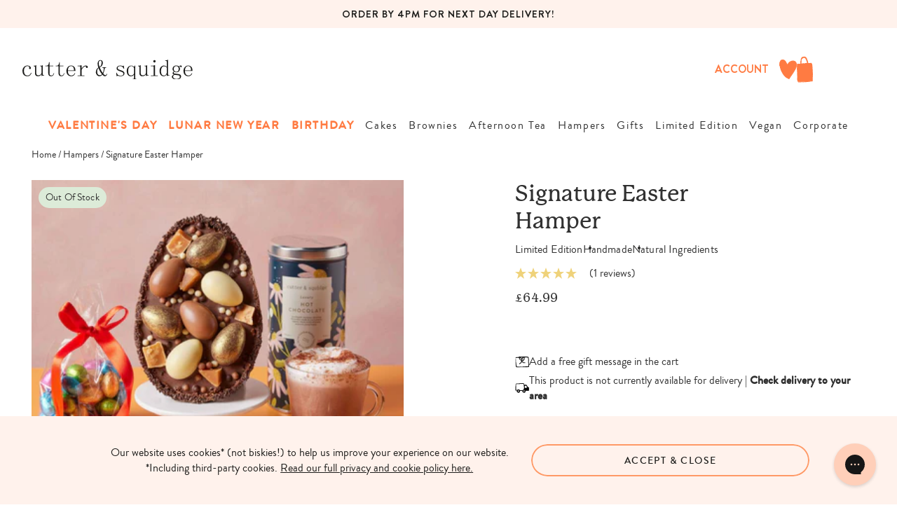

--- FILE ---
content_type: text/html; charset=utf-8
request_url: https://cutterandsquidge.com/products/signature-easter-hamper
body_size: 141010
content:















<!doctype html>
<html class="no-js supports-no-cookies" lang="en">
  <head>
    <meta charset="utf-8">
    <meta http-equiv="X-UA-Compatible" content="IE=edge">
    <meta name="viewport" content="width=device-width,initial-scale=1">
    <meta name="theme-color" content="#1e1e1c">
    <link
      rel="canonical"
      fetchpriority="high"
      href="https://cutterandsquidge.com/products/signature-easter-hamper">
    <link href="//cutterandsquidge.com/cdn/shop/t/491/assets/theme.css?v=38235144853380430181766219732" rel="stylesheet" type="text/css" media="all" />
    <link
      rel="preload"
      href="//cutterandsquidge.com/cdn/shop/t/491/assets/theme.css?v=38235144853380430181766219732"
      as="style"
      onload="this.onload=null;this.rel='stylesheet'">
    <noscript><link rel="stylesheet" href="//cutterandsquidge.com/cdn/shop/t/491/assets/theme.css?v=38235144853380430181766219732"></noscript>

    <link rel="preconnect" href="https://fonts.googleapis.com">
    <link
      rel="preconnect"
      href="https://fonts.gstatic.com"
      crossorigin>
    <link
      rel="preload"
      href="//cutterandsquidge.com/cdn/shop/t/491/assets/theme.js?v=93603281408235858591766219734"
      as="script">

    <!-- Defer non-critical scripts -->
    <script src="//cutterandsquidge.com/cdn/shop/t/491/assets/theme.js?v=93603281408235858591766219734" defer></script>
    <style>
      .wishlist-icon {
        height: 24px;
        width: 16px;
      }
    </style><link
        rel="shortcut icon"
        fetchpriority="high"
        href="//cutterandsquidge.com/cdn/shop/files/cutter-favicon_32x32.png?v=1613530878"
        type="image/png"><title>
      Signature Easter Hamper
&ndash; Cutter &amp; Squidge
    </title><meta name="description" content="An Easter Gift Hamper filled with our some of our bestselling Easter chocolate treats, making it a sweet gift for the chocolate lovers in your life or for you to devour all by yourself! Available for delivery in London and UK.">


<meta property="og:site_name" content="Cutter &amp; Squidge">
<meta property="og:url" content="https://cutterandsquidge.com/products/signature-easter-hamper">
<meta property="og:title" content="Signature Easter Hamper">
<meta property="og:type" content="product">
<meta property="og:description" content="An Easter Gift Hamper filled with our some of our bestselling Easter chocolate treats, making it a sweet gift for the chocolate lovers in your life or for you to devour all by yourself! Available for delivery in London and UK."><meta property="product:availability" content="oos">
  <meta property="product:price:amount" content="64.99">
  <meta property="product:price:currency" content="GBP"><meta property="og:image" content="http://cutterandsquidge.com/cdn/shop/files/4_8b9a4e34-1355-49b0-819b-c7ce4d297d0a.jpg?v=1708512153">
      <meta property="og:image:secure_url" content="https://cutterandsquidge.com/cdn/shop/files/4_8b9a4e34-1355-49b0-819b-c7ce4d297d0a.jpg?v=1708512153">
      <meta property="og:image:width" content="1792">
      <meta property="og:image:height" content="1792">
      <meta property="og:image:alt" content="Cutter &amp; Squidge One Hamper Signature Easter Hamper"><meta property="og:image" content="http://cutterandsquidge.com/cdn/shop/files/billionairelifestyle_da36e48f-0a34-4dee-a822-02a0cb4bef16.jpg?v=1708512057">
      <meta property="og:image:secure_url" content="https://cutterandsquidge.com/cdn/shop/files/billionairelifestyle_da36e48f-0a34-4dee-a822-02a0cb4bef16.jpg?v=1708512057">
      <meta property="og:image:width" content="1536">
      <meta property="og:image:height" content="1536">
      <meta property="og:image:alt" content="Cutter &amp; Squidge One Hamper Signature Easter Hamper">

<meta name="twitter:site" content="@https://www.tiktok.com/@thecutterandsquidge">
<meta name="twitter:card" content="summary_large_image">
<meta name="twitter:title" content="Signature Easter Hamper">
<meta name="twitter:description" content="An Easter Gift Hamper filled with our some of our bestselling Easter chocolate treats, making it a sweet gift for the chocolate lovers in your life or for you to devour all by yourself! Available for delivery in London and UK.">

    
    

<style>
    @font-face {
      font-family: 'P22-Mackinac Pro';
      src: url(//cutterandsquidge.com/cdn/shop/t/491/assets/p22mackinacpro-exbolditalic_17-webfont.woff2?v=100359345926075540031766219715) format('woff2'),
          url(//cutterandsquidge.com/cdn/shop/t/491/assets/p22mackinacpro-exbolditalic_17-webfont.woff?v=102979939408973359421766219714) format('woff');
      font-weight: 700;
      font-style: italic;
      font-display: swap;
    }

    @font-face {
      font-family: 'P22-Mackinac Pro';
      src: url(//cutterandsquidge.com/cdn/shop/t/491/assets/p22mackinacpro-book_25-webfont.woff2?v=47698610282846131351766219713) format('woff2'),
          url(//cutterandsquidge.com/cdn/shop/t/491/assets/p22mackinacpro-book_25-webfont.woff?v=15258787460450531441766219712) format('woff');
      font-weight: normal;
      font-style: normal;
      font-display: swap;
    }

    @font-face {
      font-family: 'P22-Mackinac Pro';
      src: url(//cutterandsquidge.com/cdn/shop/t/491/assets/p22mackinacpro-bold_16-webfont.woff2?v=126907096401870243981766219709) format('woff2'),
          url(//cutterandsquidge.com/cdn/shop/t/491/assets/p22mackinacpro-bold_16-webfont.woff?v=121610182600090551911766219708) format('woff');
      font-weight: 600;
      font-style: normal;
      font-display: swap;
    }

    @font-face {
      font-family: 'P22-Mackinac Pro';
      src: url(//cutterandsquidge.com/cdn/shop/t/491/assets/p22mackinacpro-bolditalic_11-webfont.woff2?v=111969125305398414241766219707) format('woff2'),
          url(//cutterandsquidge.com/cdn/shop/t/491/assets/p22mackinacpro-bolditalic_11-webfont.woff?v=64594433199366519271766219707) format('woff');
      font-weight: 600;
      font-style: italic;
      font-display: swap;
    }

    @font-face {
      font-family: 'P22-Mackinac Pro';
      src: url(//cutterandsquidge.com/cdn/shop/t/491/assets/p22mackinacpro-meditalic_18-webfont.woff2?v=96885680350776703061766219719) format('woff2'),
          url(//cutterandsquidge.com/cdn/shop/t/491/assets/p22mackinacpro-meditalic_18-webfont.woff?v=180038239930272888381766219718) format('woff');
      font-weight: 500;
      font-style: italic;
      font-display: swap;
    }

    @font-face {
      font-family: 'P22-Mackinac Pro';
      src: url(//cutterandsquidge.com/cdn/shop/t/491/assets/p22mackinacpro-extrabold_12-webfont.woff2?v=183419524794672349501766219717) format('woff2'),
          url(//cutterandsquidge.com/cdn/shop/t/491/assets/p22mackinacpro-extrabold_12-webfont.woff?v=178927279577380388341766219716) format('woff');
      font-weight: 700;
      font-style: normal;
      font-display: swap;
    }

    @font-face {
      font-family: 'P22-Mackinac Pro';
      src: url(//cutterandsquidge.com/cdn/shop/t/491/assets/p22mackinacpro-medium_26-webfont.woff2?v=115047808284496442381766219721) format('woff2'),
          url(//cutterandsquidge.com/cdn/shop/t/491/assets/p22mackinacpro-medium_26-webfont.woff?v=108585189854124920921766219720) format('woff');
      font-weight: 500;
      font-style: normal;
      font-display: swap;
    }

    @font-face {
      font-family: 'P22-Mackinac Pro';
      src: url(//cutterandsquidge.com/cdn/shop/t/491/assets/p22mackinacpro-bookitalic_15-webfont.woff2?v=143426333629624104051766219711) format('woff2'),
          url(//cutterandsquidge.com/cdn/shop/t/491/assets/p22mackinacpro-bookitalic_15-webfont.woff?v=91526399242585682641766219710) format('woff');
      font-weight: normal;
      font-style: italic;
      font-display: swap;
    }


    @font-face {
      font-family: 'Brandon Grotesque';
      src: url(//cutterandsquidge.com/cdn/shop/t/491/assets/brandongrotesque-medium-webfont.woff2?v=140945451007112673131766219630) format('woff2'),
          url(//cutterandsquidge.com/cdn/shop/t/491/assets/brandongrotesque-medium-webfont.woff?v=53831417699071910771766219629) format('woff');
      font-weight: 500;
      font-style: normal;
      font-display: swap;
    }

    @font-face {
      font-family: 'Brandon Grotesque';
      src: url(//cutterandsquidge.com/cdn/shop/t/491/assets/brandongrotesque-regular-webfont.woff2?v=41516613542164267001766219633) format('woff2'),
          url(//cutterandsquidge.com/cdn/shop/t/491/assets/brandongrotesque-regular-webfont.woff?v=168698743558500565941766219632) format('woff');
      font-weight: normal;
      font-style: normal;
      font-display: swap;
    }

    @font-face {
        font-family: 'HvDTrial Brandon Grotesque';
        src: url(//cutterandsquidge.com/cdn/shop/t/491/assets/HvDTrial_BrandonGrotesque-Bold.woff2?v=48517800405313815701766219646) format('woff2'),
            url(//cutterandsquidge.com/cdn/shop/t/491/assets/HvDTrial_BrandonGrotesque-Bold.woff?v=84738520577794843101766219645) format('woff');
        font-weight: bold;
        font-style: normal;
        font-display: swap;
    }
     
    @font-face {
        font-family: 'HvDTrial Brandon Grotesque';
        src: url(//cutterandsquidge.com/cdn/shop/t/491/assets/HvDTrial_BrandonGrotesque-BlackItalic.woff2?v=90735642687303371981766219644) format('woff2'),
            url(//cutterandsquidge.com/cdn/shop/t/491/assets/HvDTrial_BrandonGrotesque-BlackItalic.woff?v=126709989466007175891766219643) format('woff');
        font-weight: 900;
        font-style: italic;
        font-display: swap;
    }
    
    @font-face {
        font-family: 'HvDTrial Brandon Grotesque';
        src: url(//cutterandsquidge.com/cdn/shop/t/491/assets/HvDTrial_BrandonGrotesque-BoldItalic.woff2?v=123923401056371598411766219648) format('woff2'),
            url(//cutterandsquidge.com/cdn/shop/t/491/assets/HvDTrial_BrandonGrotesque-BoldItalic.woff?v=87051381121564351891766219647) format('woff');
        font-weight: bold;
        font-style: italic;
        font-display: swap;
    }
    
    @font-face {
        font-family: 'HvDTrial Brandon Grotesque';
        src: url(//cutterandsquidge.com/cdn/shop/t/491/assets/HvDTrial_BrandonGrotesque-Black.woff2?v=124066615312558143011766219642) format('woff2'),
            url(//cutterandsquidge.com/cdn/shop/t/491/assets/HvDTrial_BrandonGrotesque-Black.woff?v=130011950119913541221766219641) format('woff');
        font-weight: 900;
        font-style: normal;
        font-display: swap;
    }
    
    @font-face {
        font-family: 'HvDTrial Brandon Grotesque';
        src: url(//cutterandsquidge.com/cdn/shop/t/491/assets/HvDTrial_BrandonGrotesque-LightItalic.woff2?v=13270291892851012281766219651) format('woff2'),
            url(//cutterandsquidge.com/cdn/shop/t/491/assets/HvDTrial_BrandonGrotesque-LightItalic.woff?v=11503292885829082011766219650) format('woff');
        font-weight: 300;
        font-style: italic;
        font-display: swap;
    }
    
    @font-face {
        font-family: 'HvDTrial Brandon Grotesque';
        src: url(//cutterandsquidge.com/cdn/shop/t/491/assets/HvDTrial_BrandonGrotesque-MediumItalic.woff2?v=23145590284213162511766219655) format('woff2'),
            url(//cutterandsquidge.com/cdn/shop/t/491/assets/HvDTrial_BrandonGrotesque-MediumItalic.woff?v=179006057684059654151766219654) format('woff');
        font-weight: 500;
        font-style: italic;
        font-display: swap;
    }
    
    @font-face {
        font-family: 'HvDTrial Brandon Grotesque';
        src: url(//cutterandsquidge.com/cdn/shop/t/491/assets/HvDTrial_BrandonGrotesque-RegularItalic.woff2?v=78755448192400953611766219658) format('woff2'),
            url(//cutterandsquidge.com/cdn/shop/t/491/assets/HvDTrial_BrandonGrotesque-RegularItalic.woff?v=161771512638074008831766219657) format('woff');
        font-weight: normal;
        font-style: italic;
        font-display: swap;
    }
    
    @font-face {
        font-family: 'HvDTrial Brandon Grotesque';
        src: url(//cutterandsquidge.com/cdn/shop/t/491/assets/HvDTrial_BrandonGrotesque-ThinItalic.woff2?v=151930500402205227431766219662) format('woff2'),
            url(//cutterandsquidge.com/cdn/shop/t/491/assets/HvDTrial_BrandonGrotesque-ThinItalic.woff?v=102420159171693500811766219661) format('woff');
        font-weight: 100;
        font-style: italic;
        font-display: swap;
    }
    
    @font-face {
        font-family: 'HvDTrial Brandon Grotesque';
        src: url(//cutterandsquidge.com/cdn/shop/t/491/assets/HvDTrial_BrandonGrotesque-Medium.woff2?v=20924057421965505211766219653) format('woff2'),
            url(//cutterandsquidge.com/cdn/shop/t/491/assets/HvDTrial_BrandonGrotesque-Medium.woff?v=169102279684362481391766219652) format('woff');
        font-weight: 500;
        font-style: normal;
        font-display: swap;
    }
    
    @font-face {
        font-family: 'HvDTrial Brandon Grotesque';
        src: url(//cutterandsquidge.com/cdn/shop/t/491/assets/HvDTrial_BrandonGrotesque-Thin.woff2?v=23009279649222892051766219660) format('woff2'),
            url(//cutterandsquidge.com/cdn/shop/t/491/assets/HvDTrial_BrandonGrotesque-Thin.woff?v=98794858204921323231766219659) format('woff');
        font-weight: 100;
        font-style: normal;
        font-display: swap;
    }
    
    @font-face {
        font-family: 'HvDTrial Brandon Grotesque';
        src: url(//cutterandsquidge.com/cdn/shop/t/491/assets/HvDTrial_BrandonGrotesque-Regular.woff2?v=111124153809278638011766219656) format('woff2'),
            url(//cutterandsquidge.com/cdn/shop/t/491/assets/HvDTrial_BrandonGrotesque-Regular.woff?v=54375874631539403071766219656) format('woff');
        font-weight: normal;
        font-style: normal;
        font-display: swap;
    }
    
    @font-face {
        font-family: 'HvDTrial Brandon Grotesque';
        src: url(//cutterandsquidge.com/cdn/shop/t/491/assets/HvDTrial_BrandonGrotesque-Light.woff2?v=66657382815401000411766219649) format('woff2'),
            url(//cutterandsquidge.com/cdn/shop/t/491/assets/HvDTrial_BrandonGrotesque-Light.woff?v=13726177229413004491766219648) format('woff');
        font-weight: 300;
        font-style: normal;
        font-display: swap;
    }

  :root {
    --color-accent: #1e1e1c;
    --color-accent-2: #00d0bb;
    --color-accent-3: #024e6e;
    --color-body-text: #333232;
    --color-heading-text: #1e1e1c;
    --color-background-dark: #003541;
    --color-background-light: #11cfbb;
    --color-border: #b3b1b1;

    --font-heading: 'P22-Mackinac Pro', sans-serif;
    --font-family: 'Brandon Grotesque', sans-serif;
    --font-family-HvDTrial: 'HvDTrial Brandon Grotesque', sans-serif;

    --btn-font-color-1: #1e1e1c;
    --btn-bg-color-1: #ffffff;
    --btn-border-color-1: #ffffff;
    --btn-font-color-1-hover: #1e1e1c;
    --btn-bg-color-1-hover: rgba(0,0,0,0);
    --btn-border-color-1-hover: #1e1e1c;

    --btn-font-color-2: #ffffff;
    --btn-bg-color-2: rgba(0,0,0,0);
    --btn-border-color-2: #ffffff;
    --btn-font-color-2-hover: #1e1e1c;
    --btn-bg-color-2-hover: #ffffff;
    --btn-border-color-2-hover: #ffffff;

    --btn-font-color-3: #1e1e1c;
    --btn-bg-color-3: #ff9966;
    --btn-border-color-3: #FF9966;
    --btn-font-color-3-hover: #1e1e1c;
    --btn-bg-color-3-hover: rgba(0,0,0,0);
    --btn-border-color-3-hover: #FF9966;

    --btn-font-color-4: #1e1e1c;
    --btn-bg-color-4: rgba(0,0,0,0);
    --btn-border-color-4: #ff9966;
    --btn-font-color-4-hover: #1e1e1c;
    --btn-bg-color-4-hover: #ff9966;
    --btn-border-color-4-hover: #FF9966;

    --border-color: #e2e2e2;

    --color-delay: 0s;

    --mouse-x: 0;
    --mouse-y: 0;

    --header-colour: #1e1e1c;
    
    --header-body-text: 14px;

    --header-body-text-mobile: 13px
  }
</style>


    <script>
       document.documentElement.className = document.documentElement.className.replace('no-js', '');
      if (navigator.cookieEnabled) document.documentElement.classList.remove('supports-no-cookies');

      window.theme = {
        strings: {
          addToCart: "Add to Cart",
          soldOut: "Sold Out",
          fromTextHtml: "\u003cspan\u003eFrom\u003c\/span\u003e \u003cspan\u003e[[price]]\u003c\/span\u003e",
          fromToTextHtml: "\u003cspan\u003e[[price_min]]\u003c\/span\u003e \u003cspan\u003eto\u003c\/span\u003e \u003cspan\u003e[[price_max]]\u003c\/span\u003e",
          unavailable: "Unavailable",
          cartRecsOpts: "Option",
          select: "Select"
        },
        moneyFormat: "£{{amount}}",
        moneyWithCurrencyFormat: "£{{amount}} GBP",
        turbolinksEnabled: false
      };
    </script>

    <script type="text/javascript">
      (function(){var name="nostojs";window[name]=window[name]||function(cb){(window[name].q=window[name].q||[]).push(cb);};})();
    </script>
    <script src="https://connect.nosto.com/include/shopify-8560804"></script>

    

    <script src="https://cdn.jsdelivr.net/npm/jquery@3.7.1/dist/jquery.min.js">
  </script>

    

    
  <script>window.performance && window.performance.mark && window.performance.mark('shopify.content_for_header.start');</script><meta name="google-site-verification" content="_Bm6v4iuBS5bXIaKF_C6NoroGVItVUVZPhhuZIpNys8">
<meta id="shopify-digital-wallet" name="shopify-digital-wallet" content="/8560804/digital_wallets/dialog">
<meta name="shopify-checkout-api-token" content="13b360a2d01a8804d87ce18992d13330">
<meta id="in-context-paypal-metadata" data-shop-id="8560804" data-venmo-supported="false" data-environment="production" data-locale="en_US" data-paypal-v4="true" data-currency="GBP">
<link rel="alternate" type="application/json+oembed" href="https://cutterandsquidge.com/products/signature-easter-hamper.oembed">
<script async="async" src="/checkouts/internal/preloads.js?locale=en-GB"></script>
<link rel="preconnect" href="https://shop.app" crossorigin="anonymous">
<script async="async" src="https://shop.app/checkouts/internal/preloads.js?locale=en-GB&shop_id=8560804" crossorigin="anonymous"></script>
<script id="apple-pay-shop-capabilities" type="application/json">{"shopId":8560804,"countryCode":"GB","currencyCode":"GBP","merchantCapabilities":["supports3DS"],"merchantId":"gid:\/\/shopify\/Shop\/8560804","merchantName":"Cutter \u0026 Squidge","requiredBillingContactFields":["postalAddress","email","phone"],"requiredShippingContactFields":["postalAddress","email","phone"],"shippingType":"shipping","supportedNetworks":["visa","maestro","masterCard","amex","discover","elo"],"total":{"type":"pending","label":"Cutter \u0026 Squidge","amount":"1.00"},"shopifyPaymentsEnabled":true,"supportsSubscriptions":true}</script>
<script id="shopify-features" type="application/json">{"accessToken":"13b360a2d01a8804d87ce18992d13330","betas":["rich-media-storefront-analytics"],"domain":"cutterandsquidge.com","predictiveSearch":true,"shopId":8560804,"locale":"en"}</script>
<script>var Shopify = Shopify || {};
Shopify.shop = "tco-demo-01.myshopify.com";
Shopify.locale = "en";
Shopify.currency = {"active":"GBP","rate":"1.0"};
Shopify.country = "GB";
Shopify.theme = {"name":"20% off christmas | Dec v.1.1 [PVTL Pe...","id":182279864698,"schema_name":"Cutter \u0026 Squidge","schema_version":"3.0.5","theme_store_id":null,"role":"main"};
Shopify.theme.handle = "null";
Shopify.theme.style = {"id":null,"handle":null};
Shopify.cdnHost = "cutterandsquidge.com/cdn";
Shopify.routes = Shopify.routes || {};
Shopify.routes.root = "/";</script>
<script type="module">!function(o){(o.Shopify=o.Shopify||{}).modules=!0}(window);</script>
<script>!function(o){function n(){var o=[];function n(){o.push(Array.prototype.slice.apply(arguments))}return n.q=o,n}var t=o.Shopify=o.Shopify||{};t.loadFeatures=n(),t.autoloadFeatures=n()}(window);</script>
<script>
  window.ShopifyPay = window.ShopifyPay || {};
  window.ShopifyPay.apiHost = "shop.app\/pay";
  window.ShopifyPay.redirectState = null;
</script>
<script id="shop-js-analytics" type="application/json">{"pageType":"product"}</script>
<script defer="defer" async type="module" src="//cutterandsquidge.com/cdn/shopifycloud/shop-js/modules/v2/client.init-shop-cart-sync_BdyHc3Nr.en.esm.js"></script>
<script defer="defer" async type="module" src="//cutterandsquidge.com/cdn/shopifycloud/shop-js/modules/v2/chunk.common_Daul8nwZ.esm.js"></script>
<script type="module">
  await import("//cutterandsquidge.com/cdn/shopifycloud/shop-js/modules/v2/client.init-shop-cart-sync_BdyHc3Nr.en.esm.js");
await import("//cutterandsquidge.com/cdn/shopifycloud/shop-js/modules/v2/chunk.common_Daul8nwZ.esm.js");

  window.Shopify.SignInWithShop?.initShopCartSync?.({"fedCMEnabled":true,"windoidEnabled":true});

</script>
<script>
  window.Shopify = window.Shopify || {};
  if (!window.Shopify.featureAssets) window.Shopify.featureAssets = {};
  window.Shopify.featureAssets['shop-js'] = {"shop-cart-sync":["modules/v2/client.shop-cart-sync_QYOiDySF.en.esm.js","modules/v2/chunk.common_Daul8nwZ.esm.js"],"init-fed-cm":["modules/v2/client.init-fed-cm_DchLp9rc.en.esm.js","modules/v2/chunk.common_Daul8nwZ.esm.js"],"shop-button":["modules/v2/client.shop-button_OV7bAJc5.en.esm.js","modules/v2/chunk.common_Daul8nwZ.esm.js"],"init-windoid":["modules/v2/client.init-windoid_DwxFKQ8e.en.esm.js","modules/v2/chunk.common_Daul8nwZ.esm.js"],"shop-cash-offers":["modules/v2/client.shop-cash-offers_DWtL6Bq3.en.esm.js","modules/v2/chunk.common_Daul8nwZ.esm.js","modules/v2/chunk.modal_CQq8HTM6.esm.js"],"shop-toast-manager":["modules/v2/client.shop-toast-manager_CX9r1SjA.en.esm.js","modules/v2/chunk.common_Daul8nwZ.esm.js"],"init-shop-email-lookup-coordinator":["modules/v2/client.init-shop-email-lookup-coordinator_UhKnw74l.en.esm.js","modules/v2/chunk.common_Daul8nwZ.esm.js"],"pay-button":["modules/v2/client.pay-button_DzxNnLDY.en.esm.js","modules/v2/chunk.common_Daul8nwZ.esm.js"],"avatar":["modules/v2/client.avatar_BTnouDA3.en.esm.js"],"init-shop-cart-sync":["modules/v2/client.init-shop-cart-sync_BdyHc3Nr.en.esm.js","modules/v2/chunk.common_Daul8nwZ.esm.js"],"shop-login-button":["modules/v2/client.shop-login-button_D8B466_1.en.esm.js","modules/v2/chunk.common_Daul8nwZ.esm.js","modules/v2/chunk.modal_CQq8HTM6.esm.js"],"init-customer-accounts-sign-up":["modules/v2/client.init-customer-accounts-sign-up_C8fpPm4i.en.esm.js","modules/v2/client.shop-login-button_D8B466_1.en.esm.js","modules/v2/chunk.common_Daul8nwZ.esm.js","modules/v2/chunk.modal_CQq8HTM6.esm.js"],"init-shop-for-new-customer-accounts":["modules/v2/client.init-shop-for-new-customer-accounts_CVTO0Ztu.en.esm.js","modules/v2/client.shop-login-button_D8B466_1.en.esm.js","modules/v2/chunk.common_Daul8nwZ.esm.js","modules/v2/chunk.modal_CQq8HTM6.esm.js"],"init-customer-accounts":["modules/v2/client.init-customer-accounts_dRgKMfrE.en.esm.js","modules/v2/client.shop-login-button_D8B466_1.en.esm.js","modules/v2/chunk.common_Daul8nwZ.esm.js","modules/v2/chunk.modal_CQq8HTM6.esm.js"],"shop-follow-button":["modules/v2/client.shop-follow-button_CkZpjEct.en.esm.js","modules/v2/chunk.common_Daul8nwZ.esm.js","modules/v2/chunk.modal_CQq8HTM6.esm.js"],"lead-capture":["modules/v2/client.lead-capture_BntHBhfp.en.esm.js","modules/v2/chunk.common_Daul8nwZ.esm.js","modules/v2/chunk.modal_CQq8HTM6.esm.js"],"checkout-modal":["modules/v2/client.checkout-modal_CfxcYbTm.en.esm.js","modules/v2/chunk.common_Daul8nwZ.esm.js","modules/v2/chunk.modal_CQq8HTM6.esm.js"],"shop-login":["modules/v2/client.shop-login_Da4GZ2H6.en.esm.js","modules/v2/chunk.common_Daul8nwZ.esm.js","modules/v2/chunk.modal_CQq8HTM6.esm.js"],"payment-terms":["modules/v2/client.payment-terms_MV4M3zvL.en.esm.js","modules/v2/chunk.common_Daul8nwZ.esm.js","modules/v2/chunk.modal_CQq8HTM6.esm.js"]};
</script>
<script>(function() {
  var isLoaded = false;
  function asyncLoad() {
    if (isLoaded) return;
    isLoaded = true;
    var urls = ["\/\/d1liekpayvooaz.cloudfront.net\/apps\/customizery\/customizery.js?shop=tco-demo-01.myshopify.com","https:\/\/shopify.covet.pics\/covet-pics-widget-inject.js?shop=tco-demo-01.myshopify.com","https:\/\/na.shgcdn3.com\/pixel-collector.js?shop=tco-demo-01.myshopify.com","https:\/\/ecom-app.rakutenadvertising.io\/rakuten_advertising.js?shop=tco-demo-01.myshopify.com","https:\/\/tag.rmp.rakuten.com\/126623.ct.js?shop=tco-demo-01.myshopify.com","https:\/\/cdn.shopify.com\/s\/files\/1\/0856\/0804\/t\/394\/assets\/loy_8560804.js?v=1735036649\u0026shop=tco-demo-01.myshopify.com","https:\/\/connect.nosto.com\/include\/script\/shopify-8560804.js?shop=tco-demo-01.myshopify.com","https:\/\/config.gorgias.chat\/bundle-loader\/01HWMWST7Q4W73X3DTFCYM7VF4?source=shopify1click\u0026shop=tco-demo-01.myshopify.com","https:\/\/api.fastbundle.co\/scripts\/src.js?shop=tco-demo-01.myshopify.com","https:\/\/api.fastbundle.co\/scripts\/script_tag.js?shop=tco-demo-01.myshopify.com","https:\/\/cdn.9gtb.com\/loader.js?g_cvt_id=ed685434-ad61-4705-9bff-d0b3d9d5e33c\u0026shop=tco-demo-01.myshopify.com"];
    for (var i = 0; i < urls.length; i++) {
      var s = document.createElement('script');
      s.type = 'text/javascript';
      s.async = true;
      s.src = urls[i];
      var x = document.getElementsByTagName('script')[0];
      x.parentNode.insertBefore(s, x);
    }
  };
  if(window.attachEvent) {
    window.attachEvent('onload', asyncLoad);
  } else {
    window.addEventListener('load', asyncLoad, false);
  }
})();</script>
<script id="__st">var __st={"a":8560804,"offset":0,"reqid":"13d6056d-cafb-4905-b0b1-1a646958ea9a-1769016459","pageurl":"cutterandsquidge.com\/products\/signature-easter-hamper","u":"3248c4a16854","p":"product","rtyp":"product","rid":7453982982313};</script>
<script>window.ShopifyPaypalV4VisibilityTracking = true;</script>
<script id="captcha-bootstrap">!function(){'use strict';const t='contact',e='account',n='new_comment',o=[[t,t],['blogs',n],['comments',n],[t,'customer']],c=[[e,'customer_login'],[e,'guest_login'],[e,'recover_customer_password'],[e,'create_customer']],r=t=>t.map((([t,e])=>`form[action*='/${t}']:not([data-nocaptcha='true']) input[name='form_type'][value='${e}']`)).join(','),a=t=>()=>t?[...document.querySelectorAll(t)].map((t=>t.form)):[];function s(){const t=[...o],e=r(t);return a(e)}const i='password',u='form_key',d=['recaptcha-v3-token','g-recaptcha-response','h-captcha-response',i],f=()=>{try{return window.sessionStorage}catch{return}},m='__shopify_v',_=t=>t.elements[u];function p(t,e,n=!1){try{const o=window.sessionStorage,c=JSON.parse(o.getItem(e)),{data:r}=function(t){const{data:e,action:n}=t;return t[m]||n?{data:e,action:n}:{data:t,action:n}}(c);for(const[e,n]of Object.entries(r))t.elements[e]&&(t.elements[e].value=n);n&&o.removeItem(e)}catch(o){console.error('form repopulation failed',{error:o})}}const l='form_type',E='cptcha';function T(t){t.dataset[E]=!0}const w=window,h=w.document,L='Shopify',v='ce_forms',y='captcha';let A=!1;((t,e)=>{const n=(g='f06e6c50-85a8-45c8-87d0-21a2b65856fe',I='https://cdn.shopify.com/shopifycloud/storefront-forms-hcaptcha/ce_storefront_forms_captcha_hcaptcha.v1.5.2.iife.js',D={infoText:'Protected by hCaptcha',privacyText:'Privacy',termsText:'Terms'},(t,e,n)=>{const o=w[L][v],c=o.bindForm;if(c)return c(t,g,e,D).then(n);var r;o.q.push([[t,g,e,D],n]),r=I,A||(h.body.append(Object.assign(h.createElement('script'),{id:'captcha-provider',async:!0,src:r})),A=!0)});var g,I,D;w[L]=w[L]||{},w[L][v]=w[L][v]||{},w[L][v].q=[],w[L][y]=w[L][y]||{},w[L][y].protect=function(t,e){n(t,void 0,e),T(t)},Object.freeze(w[L][y]),function(t,e,n,w,h,L){const[v,y,A,g]=function(t,e,n){const i=e?o:[],u=t?c:[],d=[...i,...u],f=r(d),m=r(i),_=r(d.filter((([t,e])=>n.includes(e))));return[a(f),a(m),a(_),s()]}(w,h,L),I=t=>{const e=t.target;return e instanceof HTMLFormElement?e:e&&e.form},D=t=>v().includes(t);t.addEventListener('submit',(t=>{const e=I(t);if(!e)return;const n=D(e)&&!e.dataset.hcaptchaBound&&!e.dataset.recaptchaBound,o=_(e),c=g().includes(e)&&(!o||!o.value);(n||c)&&t.preventDefault(),c&&!n&&(function(t){try{if(!f())return;!function(t){const e=f();if(!e)return;const n=_(t);if(!n)return;const o=n.value;o&&e.removeItem(o)}(t);const e=Array.from(Array(32),(()=>Math.random().toString(36)[2])).join('');!function(t,e){_(t)||t.append(Object.assign(document.createElement('input'),{type:'hidden',name:u})),t.elements[u].value=e}(t,e),function(t,e){const n=f();if(!n)return;const o=[...t.querySelectorAll(`input[type='${i}']`)].map((({name:t})=>t)),c=[...d,...o],r={};for(const[a,s]of new FormData(t).entries())c.includes(a)||(r[a]=s);n.setItem(e,JSON.stringify({[m]:1,action:t.action,data:r}))}(t,e)}catch(e){console.error('failed to persist form',e)}}(e),e.submit())}));const S=(t,e)=>{t&&!t.dataset[E]&&(n(t,e.some((e=>e===t))),T(t))};for(const o of['focusin','change'])t.addEventListener(o,(t=>{const e=I(t);D(e)&&S(e,y())}));const B=e.get('form_key'),M=e.get(l),P=B&&M;t.addEventListener('DOMContentLoaded',(()=>{const t=y();if(P)for(const e of t)e.elements[l].value===M&&p(e,B);[...new Set([...A(),...v().filter((t=>'true'===t.dataset.shopifyCaptcha))])].forEach((e=>S(e,t)))}))}(h,new URLSearchParams(w.location.search),n,t,e,['guest_login'])})(!0,!0)}();</script>
<script integrity="sha256-4kQ18oKyAcykRKYeNunJcIwy7WH5gtpwJnB7kiuLZ1E=" data-source-attribution="shopify.loadfeatures" defer="defer" src="//cutterandsquidge.com/cdn/shopifycloud/storefront/assets/storefront/load_feature-a0a9edcb.js" crossorigin="anonymous"></script>
<script crossorigin="anonymous" defer="defer" src="//cutterandsquidge.com/cdn/shopifycloud/storefront/assets/shopify_pay/storefront-65b4c6d7.js?v=20250812"></script>
<script data-source-attribution="shopify.dynamic_checkout.dynamic.init">var Shopify=Shopify||{};Shopify.PaymentButton=Shopify.PaymentButton||{isStorefrontPortableWallets:!0,init:function(){window.Shopify.PaymentButton.init=function(){};var t=document.createElement("script");t.src="https://cutterandsquidge.com/cdn/shopifycloud/portable-wallets/latest/portable-wallets.en.js",t.type="module",document.head.appendChild(t)}};
</script>
<script data-source-attribution="shopify.dynamic_checkout.buyer_consent">
  function portableWalletsHideBuyerConsent(e){var t=document.getElementById("shopify-buyer-consent"),n=document.getElementById("shopify-subscription-policy-button");t&&n&&(t.classList.add("hidden"),t.setAttribute("aria-hidden","true"),n.removeEventListener("click",e))}function portableWalletsShowBuyerConsent(e){var t=document.getElementById("shopify-buyer-consent"),n=document.getElementById("shopify-subscription-policy-button");t&&n&&(t.classList.remove("hidden"),t.removeAttribute("aria-hidden"),n.addEventListener("click",e))}window.Shopify?.PaymentButton&&(window.Shopify.PaymentButton.hideBuyerConsent=portableWalletsHideBuyerConsent,window.Shopify.PaymentButton.showBuyerConsent=portableWalletsShowBuyerConsent);
</script>
<script data-source-attribution="shopify.dynamic_checkout.cart.bootstrap">document.addEventListener("DOMContentLoaded",(function(){function t(){return document.querySelector("shopify-accelerated-checkout-cart, shopify-accelerated-checkout")}if(t())Shopify.PaymentButton.init();else{new MutationObserver((function(e,n){t()&&(Shopify.PaymentButton.init(),n.disconnect())})).observe(document.body,{childList:!0,subtree:!0})}}));
</script>
<link id="shopify-accelerated-checkout-styles" rel="stylesheet" media="screen" href="https://cutterandsquidge.com/cdn/shopifycloud/portable-wallets/latest/accelerated-checkout-backwards-compat.css" crossorigin="anonymous">
<style id="shopify-accelerated-checkout-cart">
        #shopify-buyer-consent {
  margin-top: 1em;
  display: inline-block;
  width: 100%;
}

#shopify-buyer-consent.hidden {
  display: none;
}

#shopify-subscription-policy-button {
  background: none;
  border: none;
  padding: 0;
  text-decoration: underline;
  font-size: inherit;
  cursor: pointer;
}

#shopify-subscription-policy-button::before {
  box-shadow: none;
}

      </style>

<script>window.performance && window.performance.mark && window.performance.mark('shopify.content_for_header.end');</script>
  





  <script type="text/javascript">
    
      window.__shgMoneyFormat = window.__shgMoneyFormat || {"GBP":{"currency":"GBP","currency_symbol":"£","currency_symbol_location":"left","decimal_places":2,"decimal_separator":".","thousands_separator":","}};
    
    window.__shgCurrentCurrencyCode = window.__shgCurrentCurrencyCode || {
      currency: "GBP",
      currency_symbol: "£",
      decimal_separator: ".",
      thousands_separator: ",",
      decimal_places: 2,
      currency_symbol_location: "left"
    };
  </script>




    
    <!-- Flickity CSS -->
    <link
      rel="stylesheet"
      href="https://cdnjs.cloudflare.com/ajax/libs/flickity/2.2.2/flickity.min.css"
      crossorigin="anonymous">

    <!-- Flickity JS -->
    <script src="https://cdnjs.cloudflare.com/ajax/libs/flickity/2.2.2/flickity.pkgd.min.js" crossorigin="anonymous"></script>
    

<script type="text/javascript">
  
    window.SHG_CUSTOMER = null;
  
</script>







      
    
    <script type="text/javascript">
      (function(c,l,a,r,i,t,y){
        c[a]=c[a]||function(){(c[a].q=c[a].q||[]).push(arguments)};
        t=l.createElement(r);t.async=1;t.src="https://www.clarity.ms/tag/"+i;
        y=l.getElementsByTagName(r)[0];y.parentNode.insertBefore(t,y);
      })(window, document, "clarity", "script", "m10jbjq1gg"); 
    </script>
    <script>
      window.uscustomerloggedin = false;
      window.promoDiscountEnabled = true;
      window.promoDiscountSaleMessage = "";
      
      window.promoDiscountValue = 0;
      // notify JS listeners (MiniCart listens for 'promoUpdated')
      window.dispatchEvent(new CustomEvent('promoUpdated', {
        detail: {
          enabled: window.promoDiscountEnabled,
          value: window.promoDiscountValue
        }
      }));
    </script>

  <!-- BEGIN app block: shopify://apps/gocertify/blocks/script-injector/db5e2393-7255-4f50-ada1-7de16398f487 -->

<script 
  src="https://assets.gocertify.me/assets/gocertify.js" 
  data-brand="cutter-squidge"
  defer>
</script>

 <!-- END app block --><!-- BEGIN app block: shopify://apps/klaviyo-email-marketing-sms/blocks/klaviyo-onsite-embed/2632fe16-c075-4321-a88b-50b567f42507 -->












  <script async src="https://static.klaviyo.com/onsite/js/VnuUnU/klaviyo.js?company_id=VnuUnU"></script>
  <script>!function(){if(!window.klaviyo){window._klOnsite=window._klOnsite||[];try{window.klaviyo=new Proxy({},{get:function(n,i){return"push"===i?function(){var n;(n=window._klOnsite).push.apply(n,arguments)}:function(){for(var n=arguments.length,o=new Array(n),w=0;w<n;w++)o[w]=arguments[w];var t="function"==typeof o[o.length-1]?o.pop():void 0,e=new Promise((function(n){window._klOnsite.push([i].concat(o,[function(i){t&&t(i),n(i)}]))}));return e}}})}catch(n){window.klaviyo=window.klaviyo||[],window.klaviyo.push=function(){var n;(n=window._klOnsite).push.apply(n,arguments)}}}}();</script>

  
    <script id="viewed_product">
      if (item == null) {
        var _learnq = _learnq || [];

        var MetafieldReviews = null
        var MetafieldYotpoRating = null
        var MetafieldYotpoCount = null
        var MetafieldLooxRating = null
        var MetafieldLooxCount = null
        var okendoProduct = null
        var okendoProductReviewCount = null
        var okendoProductReviewAverageValue = null
        try {
          // The following fields are used for Customer Hub recently viewed in order to add reviews.
          // This information is not part of __kla_viewed. Instead, it is part of __kla_viewed_reviewed_items
          MetafieldReviews = {};
          MetafieldYotpoRating = null
          MetafieldYotpoCount = null
          MetafieldLooxRating = null
          MetafieldLooxCount = null

          okendoProduct = null
          // If the okendo metafield is not legacy, it will error, which then requires the new json formatted data
          if (okendoProduct && 'error' in okendoProduct) {
            okendoProduct = null
          }
          okendoProductReviewCount = okendoProduct ? okendoProduct.reviewCount : null
          okendoProductReviewAverageValue = okendoProduct ? okendoProduct.reviewAverageValue : null
        } catch (error) {
          console.error('Error in Klaviyo onsite reviews tracking:', error);
        }

        var item = {
          Name: "Signature Easter Hamper",
          ProductID: 7453982982313,
          Categories: ["Thank You Gifts"],
          ImageURL: "https://cutterandsquidge.com/cdn/shop/files/4_8b9a4e34-1355-49b0-819b-c7ce4d297d0a_grande.jpg?v=1708512153",
          URL: "https://cutterandsquidge.com/products/signature-easter-hamper",
          Brand: "Cutter \u0026 Squidge",
          Price: "£64.99",
          Value: "64.99",
          CompareAtPrice: "£0.00"
        };
        _learnq.push(['track', 'Viewed Product', item]);
        _learnq.push(['trackViewedItem', {
          Title: item.Name,
          ItemId: item.ProductID,
          Categories: item.Categories,
          ImageUrl: item.ImageURL,
          Url: item.URL,
          Metadata: {
            Brand: item.Brand,
            Price: item.Price,
            Value: item.Value,
            CompareAtPrice: item.CompareAtPrice
          },
          metafields:{
            reviews: MetafieldReviews,
            yotpo:{
              rating: MetafieldYotpoRating,
              count: MetafieldYotpoCount,
            },
            loox:{
              rating: MetafieldLooxRating,
              count: MetafieldLooxCount,
            },
            okendo: {
              rating: okendoProductReviewAverageValue,
              count: okendoProductReviewCount,
            }
          }
        }]);
      }
    </script>
  




  <script>
    window.klaviyoReviewsProductDesignMode = false
  </script>







<!-- END app block --><!-- BEGIN app block: shopify://apps/triplewhale/blocks/triple_pixel_snippet/483d496b-3f1a-4609-aea7-8eee3b6b7a2a --><link rel='preconnect dns-prefetch' href='https://api.config-security.com/' crossorigin />
<link rel='preconnect dns-prefetch' href='https://conf.config-security.com/' crossorigin />
<script>
/* >> TriplePixel :: start*/
window.TriplePixelData={TripleName:"tco-demo-01.myshopify.com",ver:"2.16",plat:"SHOPIFY",isHeadless:false,src:'SHOPIFY_EXT',product:{id:"7453982982313",name:`Signature Easter Hamper`,price:"64.99",variant:"42088919335081"},search:"",collection:"",cart:"",template:"product",curr:"GBP" || "GBP"},function(W,H,A,L,E,_,B,N){function O(U,T,P,H,R){void 0===R&&(R=!1),H=new XMLHttpRequest,P?(H.open("POST",U,!0),H.setRequestHeader("Content-Type","text/plain")):H.open("GET",U,!0),H.send(JSON.stringify(P||{})),H.onreadystatechange=function(){4===H.readyState&&200===H.status?(R=H.responseText,U.includes("/first")?eval(R):P||(N[B]=R)):(299<H.status||H.status<200)&&T&&!R&&(R=!0,O(U,T-1,P))}}if(N=window,!N[H+"sn"]){N[H+"sn"]=1,L=function(){return Date.now().toString(36)+"_"+Math.random().toString(36)};try{A.setItem(H,1+(0|A.getItem(H)||0)),(E=JSON.parse(A.getItem(H+"U")||"[]")).push({u:location.href,r:document.referrer,t:Date.now(),id:L()}),A.setItem(H+"U",JSON.stringify(E))}catch(e){}var i,m,p;A.getItem('"!nC`')||(_=A,A=N,A[H]||(E=A[H]=function(t,e,i){return void 0===i&&(i=[]),"State"==t?E.s:(W=L(),(E._q=E._q||[]).push([W,t,e].concat(i)),W)},E.s="Installed",E._q=[],E.ch=W,B="configSecurityConfModel",N[B]=1,O("https://conf.config-security.com/model",5),i=L(),m=A[atob("c2NyZWVu")],_.setItem("di_pmt_wt",i),p={id:i,action:"profile",avatar:_.getItem("auth-security_rand_salt_"),time:m[atob("d2lkdGg=")]+":"+m[atob("aGVpZ2h0")],host:A.TriplePixelData.TripleName,plat:A.TriplePixelData.plat,url:window.location.href.slice(0,500),ref:document.referrer,ver:A.TriplePixelData.ver},O("https://api.config-security.com/event",5,p),O("https://api.config-security.com/first?host=".concat(p.host,"&plat=").concat(p.plat),5)))}}("","TriplePixel",localStorage);
/* << TriplePixel :: end*/
</script>



<!-- END app block --><script src="https://cdn.shopify.com/extensions/019bd890-9766-75a7-a940-de9bce5ff421/rivo-720/assets/rivo-app-embed.js" type="text/javascript" defer="defer"></script>
<link href="https://monorail-edge.shopifysvc.com" rel="dns-prefetch">
<script>(function(){if ("sendBeacon" in navigator && "performance" in window) {try {var session_token_from_headers = performance.getEntriesByType('navigation')[0].serverTiming.find(x => x.name == '_s').description;} catch {var session_token_from_headers = undefined;}var session_cookie_matches = document.cookie.match(/_shopify_s=([^;]*)/);var session_token_from_cookie = session_cookie_matches && session_cookie_matches.length === 2 ? session_cookie_matches[1] : "";var session_token = session_token_from_headers || session_token_from_cookie || "";function handle_abandonment_event(e) {var entries = performance.getEntries().filter(function(entry) {return /monorail-edge.shopifysvc.com/.test(entry.name);});if (!window.abandonment_tracked && entries.length === 0) {window.abandonment_tracked = true;var currentMs = Date.now();var navigation_start = performance.timing.navigationStart;var payload = {shop_id: 8560804,url: window.location.href,navigation_start,duration: currentMs - navigation_start,session_token,page_type: "product"};window.navigator.sendBeacon("https://monorail-edge.shopifysvc.com/v1/produce", JSON.stringify({schema_id: "online_store_buyer_site_abandonment/1.1",payload: payload,metadata: {event_created_at_ms: currentMs,event_sent_at_ms: currentMs}}));}}window.addEventListener('pagehide', handle_abandonment_event);}}());</script>
<script id="web-pixels-manager-setup">(function e(e,d,r,n,o){if(void 0===o&&(o={}),!Boolean(null===(a=null===(i=window.Shopify)||void 0===i?void 0:i.analytics)||void 0===a?void 0:a.replayQueue)){var i,a;window.Shopify=window.Shopify||{};var t=window.Shopify;t.analytics=t.analytics||{};var s=t.analytics;s.replayQueue=[],s.publish=function(e,d,r){return s.replayQueue.push([e,d,r]),!0};try{self.performance.mark("wpm:start")}catch(e){}var l=function(){var e={modern:/Edge?\/(1{2}[4-9]|1[2-9]\d|[2-9]\d{2}|\d{4,})\.\d+(\.\d+|)|Firefox\/(1{2}[4-9]|1[2-9]\d|[2-9]\d{2}|\d{4,})\.\d+(\.\d+|)|Chrom(ium|e)\/(9{2}|\d{3,})\.\d+(\.\d+|)|(Maci|X1{2}).+ Version\/(15\.\d+|(1[6-9]|[2-9]\d|\d{3,})\.\d+)([,.]\d+|)( \(\w+\)|)( Mobile\/\w+|) Safari\/|Chrome.+OPR\/(9{2}|\d{3,})\.\d+\.\d+|(CPU[ +]OS|iPhone[ +]OS|CPU[ +]iPhone|CPU IPhone OS|CPU iPad OS)[ +]+(15[._]\d+|(1[6-9]|[2-9]\d|\d{3,})[._]\d+)([._]\d+|)|Android:?[ /-](13[3-9]|1[4-9]\d|[2-9]\d{2}|\d{4,})(\.\d+|)(\.\d+|)|Android.+Firefox\/(13[5-9]|1[4-9]\d|[2-9]\d{2}|\d{4,})\.\d+(\.\d+|)|Android.+Chrom(ium|e)\/(13[3-9]|1[4-9]\d|[2-9]\d{2}|\d{4,})\.\d+(\.\d+|)|SamsungBrowser\/([2-9]\d|\d{3,})\.\d+/,legacy:/Edge?\/(1[6-9]|[2-9]\d|\d{3,})\.\d+(\.\d+|)|Firefox\/(5[4-9]|[6-9]\d|\d{3,})\.\d+(\.\d+|)|Chrom(ium|e)\/(5[1-9]|[6-9]\d|\d{3,})\.\d+(\.\d+|)([\d.]+$|.*Safari\/(?![\d.]+ Edge\/[\d.]+$))|(Maci|X1{2}).+ Version\/(10\.\d+|(1[1-9]|[2-9]\d|\d{3,})\.\d+)([,.]\d+|)( \(\w+\)|)( Mobile\/\w+|) Safari\/|Chrome.+OPR\/(3[89]|[4-9]\d|\d{3,})\.\d+\.\d+|(CPU[ +]OS|iPhone[ +]OS|CPU[ +]iPhone|CPU IPhone OS|CPU iPad OS)[ +]+(10[._]\d+|(1[1-9]|[2-9]\d|\d{3,})[._]\d+)([._]\d+|)|Android:?[ /-](13[3-9]|1[4-9]\d|[2-9]\d{2}|\d{4,})(\.\d+|)(\.\d+|)|Mobile Safari.+OPR\/([89]\d|\d{3,})\.\d+\.\d+|Android.+Firefox\/(13[5-9]|1[4-9]\d|[2-9]\d{2}|\d{4,})\.\d+(\.\d+|)|Android.+Chrom(ium|e)\/(13[3-9]|1[4-9]\d|[2-9]\d{2}|\d{4,})\.\d+(\.\d+|)|Android.+(UC? ?Browser|UCWEB|U3)[ /]?(15\.([5-9]|\d{2,})|(1[6-9]|[2-9]\d|\d{3,})\.\d+)\.\d+|SamsungBrowser\/(5\.\d+|([6-9]|\d{2,})\.\d+)|Android.+MQ{2}Browser\/(14(\.(9|\d{2,})|)|(1[5-9]|[2-9]\d|\d{3,})(\.\d+|))(\.\d+|)|K[Aa][Ii]OS\/(3\.\d+|([4-9]|\d{2,})\.\d+)(\.\d+|)/},d=e.modern,r=e.legacy,n=navigator.userAgent;return n.match(d)?"modern":n.match(r)?"legacy":"unknown"}(),u="modern"===l?"modern":"legacy",c=(null!=n?n:{modern:"",legacy:""})[u],f=function(e){return[e.baseUrl,"/wpm","/b",e.hashVersion,"modern"===e.buildTarget?"m":"l",".js"].join("")}({baseUrl:d,hashVersion:r,buildTarget:u}),m=function(e){var d=e.version,r=e.bundleTarget,n=e.surface,o=e.pageUrl,i=e.monorailEndpoint;return{emit:function(e){var a=e.status,t=e.errorMsg,s=(new Date).getTime(),l=JSON.stringify({metadata:{event_sent_at_ms:s},events:[{schema_id:"web_pixels_manager_load/3.1",payload:{version:d,bundle_target:r,page_url:o,status:a,surface:n,error_msg:t},metadata:{event_created_at_ms:s}}]});if(!i)return console&&console.warn&&console.warn("[Web Pixels Manager] No Monorail endpoint provided, skipping logging."),!1;try{return self.navigator.sendBeacon.bind(self.navigator)(i,l)}catch(e){}var u=new XMLHttpRequest;try{return u.open("POST",i,!0),u.setRequestHeader("Content-Type","text/plain"),u.send(l),!0}catch(e){return console&&console.warn&&console.warn("[Web Pixels Manager] Got an unhandled error while logging to Monorail."),!1}}}}({version:r,bundleTarget:l,surface:e.surface,pageUrl:self.location.href,monorailEndpoint:e.monorailEndpoint});try{o.browserTarget=l,function(e){var d=e.src,r=e.async,n=void 0===r||r,o=e.onload,i=e.onerror,a=e.sri,t=e.scriptDataAttributes,s=void 0===t?{}:t,l=document.createElement("script"),u=document.querySelector("head"),c=document.querySelector("body");if(l.async=n,l.src=d,a&&(l.integrity=a,l.crossOrigin="anonymous"),s)for(var f in s)if(Object.prototype.hasOwnProperty.call(s,f))try{l.dataset[f]=s[f]}catch(e){}if(o&&l.addEventListener("load",o),i&&l.addEventListener("error",i),u)u.appendChild(l);else{if(!c)throw new Error("Did not find a head or body element to append the script");c.appendChild(l)}}({src:f,async:!0,onload:function(){if(!function(){var e,d;return Boolean(null===(d=null===(e=window.Shopify)||void 0===e?void 0:e.analytics)||void 0===d?void 0:d.initialized)}()){var d=window.webPixelsManager.init(e)||void 0;if(d){var r=window.Shopify.analytics;r.replayQueue.forEach((function(e){var r=e[0],n=e[1],o=e[2];d.publishCustomEvent(r,n,o)})),r.replayQueue=[],r.publish=d.publishCustomEvent,r.visitor=d.visitor,r.initialized=!0}}},onerror:function(){return m.emit({status:"failed",errorMsg:"".concat(f," has failed to load")})},sri:function(e){var d=/^sha384-[A-Za-z0-9+/=]+$/;return"string"==typeof e&&d.test(e)}(c)?c:"",scriptDataAttributes:o}),m.emit({status:"loading"})}catch(e){m.emit({status:"failed",errorMsg:(null==e?void 0:e.message)||"Unknown error"})}}})({shopId: 8560804,storefrontBaseUrl: "https://cutterandsquidge.com",extensionsBaseUrl: "https://extensions.shopifycdn.com/cdn/shopifycloud/web-pixels-manager",monorailEndpoint: "https://monorail-edge.shopifysvc.com/unstable/produce_batch",surface: "storefront-renderer",enabledBetaFlags: ["2dca8a86"],webPixelsConfigList: [{"id":"2359427450","configuration":"{\"config\":\"{\\\"google_tag_ids\\\":[\\\"G-SKWLPMCRLV\\\",\\\"GT-579756LK\\\"],\\\"target_country\\\":\\\"GB\\\",\\\"gtag_events\\\":[{\\\"type\\\":\\\"search\\\",\\\"action_label\\\":\\\"G-SKWLPMCRLV\\\"},{\\\"type\\\":\\\"begin_checkout\\\",\\\"action_label\\\":\\\"G-SKWLPMCRLV\\\"},{\\\"type\\\":\\\"view_item\\\",\\\"action_label\\\":[\\\"G-SKWLPMCRLV\\\",\\\"MC-LQNX505ZQJ\\\"]},{\\\"type\\\":\\\"purchase\\\",\\\"action_label\\\":[\\\"G-SKWLPMCRLV\\\",\\\"MC-LQNX505ZQJ\\\"]},{\\\"type\\\":\\\"page_view\\\",\\\"action_label\\\":[\\\"G-SKWLPMCRLV\\\",\\\"MC-LQNX505ZQJ\\\"]},{\\\"type\\\":\\\"add_payment_info\\\",\\\"action_label\\\":\\\"G-SKWLPMCRLV\\\"},{\\\"type\\\":\\\"add_to_cart\\\",\\\"action_label\\\":\\\"G-SKWLPMCRLV\\\"}],\\\"enable_monitoring_mode\\\":false}\"}","eventPayloadVersion":"v1","runtimeContext":"OPEN","scriptVersion":"b2a88bafab3e21179ed38636efcd8a93","type":"APP","apiClientId":1780363,"privacyPurposes":[],"dataSharingAdjustments":{"protectedCustomerApprovalScopes":["read_customer_address","read_customer_email","read_customer_name","read_customer_personal_data","read_customer_phone"]}},{"id":"2296906106","configuration":"{\"accountID\":\"VnuUnU\",\"webPixelConfig\":\"eyJlbmFibGVBZGRlZFRvQ2FydEV2ZW50cyI6IHRydWV9\"}","eventPayloadVersion":"v1","runtimeContext":"STRICT","scriptVersion":"524f6c1ee37bacdca7657a665bdca589","type":"APP","apiClientId":123074,"privacyPurposes":["ANALYTICS","MARKETING"],"dataSharingAdjustments":{"protectedCustomerApprovalScopes":["read_customer_address","read_customer_email","read_customer_name","read_customer_personal_data","read_customer_phone"]}},{"id":"1685815674","configuration":"{\"tagID\":\"2613503948657\"}","eventPayloadVersion":"v1","runtimeContext":"STRICT","scriptVersion":"18031546ee651571ed29edbe71a3550b","type":"APP","apiClientId":3009811,"privacyPurposes":["ANALYTICS","MARKETING","SALE_OF_DATA"],"dataSharingAdjustments":{"protectedCustomerApprovalScopes":["read_customer_address","read_customer_email","read_customer_name","read_customer_personal_data","read_customer_phone"]}},{"id":"1422426490","configuration":"{\"shopId\":\"tco-demo-01.myshopify.com\"}","eventPayloadVersion":"v1","runtimeContext":"STRICT","scriptVersion":"674c31de9c131805829c42a983792da6","type":"APP","apiClientId":2753413,"privacyPurposes":["ANALYTICS","MARKETING","SALE_OF_DATA"],"dataSharingAdjustments":{"protectedCustomerApprovalScopes":["read_customer_address","read_customer_email","read_customer_name","read_customer_personal_data","read_customer_phone"]}},{"id":"498008233","configuration":"{\"pixelCode\":\"CRCTH5BC77U2DL40Q180\"}","eventPayloadVersion":"v1","runtimeContext":"STRICT","scriptVersion":"22e92c2ad45662f435e4801458fb78cc","type":"APP","apiClientId":4383523,"privacyPurposes":["ANALYTICS","MARKETING","SALE_OF_DATA"],"dataSharingAdjustments":{"protectedCustomerApprovalScopes":["read_customer_address","read_customer_email","read_customer_name","read_customer_personal_data","read_customer_phone"]}},{"id":"346390697","configuration":"{\"myshopifyDomain\":\"tco-demo-01.myshopify.com\"}","eventPayloadVersion":"v1","runtimeContext":"STRICT","scriptVersion":"23b97d18e2aa74363140dc29c9284e87","type":"APP","apiClientId":2775569,"privacyPurposes":["ANALYTICS","MARKETING","SALE_OF_DATA"],"dataSharingAdjustments":{"protectedCustomerApprovalScopes":["read_customer_address","read_customer_email","read_customer_name","read_customer_phone","read_customer_personal_data"]}},{"id":"344752297","configuration":"{\"loggingEnabled\":\"false\", \"ranMid\":\"53283\", \"serverPixelEnabled\":\"true\"}","eventPayloadVersion":"v1","runtimeContext":"STRICT","scriptVersion":"67876d85c0116003a8f8eee2de1601f3","type":"APP","apiClientId":2531653,"privacyPurposes":["ANALYTICS"],"dataSharingAdjustments":{"protectedCustomerApprovalScopes":["read_customer_address","read_customer_personal_data"]}},{"id":"344621225","configuration":"{\"accountID\":\"shopify-8560804\", \"endpoint\":\"https:\/\/connect.nosto.com\"}","eventPayloadVersion":"v1","runtimeContext":"STRICT","scriptVersion":"85848493c2a1c7a4bbf22728b6f9f31f","type":"APP","apiClientId":272825,"privacyPurposes":["ANALYTICS","MARKETING"],"dataSharingAdjustments":{"protectedCustomerApprovalScopes":["read_customer_personal_data"]}},{"id":"321454249","configuration":"{\"Enabled\":\"false\",\"DeveloperPreview\":\"false\",\"UpdatedAt\":\"2026-01-05T14:32:14.235Z\"}","eventPayloadVersion":"v1","runtimeContext":"STRICT","scriptVersion":"627a8feb11b2b1c64b507137aef7ee63","type":"APP","apiClientId":34646425601,"privacyPurposes":["ANALYTICS"],"dataSharingAdjustments":{"protectedCustomerApprovalScopes":["read_customer_address","read_customer_email","read_customer_name","read_customer_personal_data","read_customer_phone"]}},{"id":"218792105","configuration":"{\"site_id\":\"aa4584c5-0109-4957-a8ad-a714bdc9bab4\",\"analytics_endpoint\":\"https:\\\/\\\/na.shgcdn3.com\"}","eventPayloadVersion":"v1","runtimeContext":"STRICT","scriptVersion":"695709fc3f146fa50a25299517a954f2","type":"APP","apiClientId":1158168,"privacyPurposes":["ANALYTICS","MARKETING","SALE_OF_DATA"],"dataSharingAdjustments":{"protectedCustomerApprovalScopes":["read_customer_personal_data"]}},{"id":"216432809","configuration":"{\"pixel_id\":\"1877426502567142\",\"pixel_type\":\"facebook_pixel\",\"metaapp_system_user_token\":\"-\"}","eventPayloadVersion":"v1","runtimeContext":"OPEN","scriptVersion":"ca16bc87fe92b6042fbaa3acc2fbdaa6","type":"APP","apiClientId":2329312,"privacyPurposes":["ANALYTICS","MARKETING","SALE_OF_DATA"],"dataSharingAdjustments":{"protectedCustomerApprovalScopes":["read_customer_address","read_customer_email","read_customer_name","read_customer_personal_data","read_customer_phone"]}},{"id":"36470953","eventPayloadVersion":"1","runtimeContext":"LAX","scriptVersion":"5","type":"CUSTOM","privacyPurposes":["SALE_OF_DATA"],"name":"GTM"},{"id":"39452841","eventPayloadVersion":"1","runtimeContext":"LAX","scriptVersion":"1","type":"CUSTOM","privacyPurposes":[],"name":"PaidOnResults Conversion Tag"},{"id":"209486202","eventPayloadVersion":"1","runtimeContext":"LAX","scriptVersion":"1","type":"CUSTOM","privacyPurposes":["ANALYTICS","MARKETING","SALE_OF_DATA"],"name":"Rakuten Intently"},{"id":"216301946","eventPayloadVersion":"1","runtimeContext":"LAX","scriptVersion":"7","type":"CUSTOM","privacyPurposes":[],"name":"Klaviyo Tracking"},{"id":"shopify-app-pixel","configuration":"{}","eventPayloadVersion":"v1","runtimeContext":"STRICT","scriptVersion":"0450","apiClientId":"shopify-pixel","type":"APP","privacyPurposes":["ANALYTICS","MARKETING"]},{"id":"shopify-custom-pixel","eventPayloadVersion":"v1","runtimeContext":"LAX","scriptVersion":"0450","apiClientId":"shopify-pixel","type":"CUSTOM","privacyPurposes":["ANALYTICS","MARKETING"]}],isMerchantRequest: false,initData: {"shop":{"name":"Cutter \u0026 Squidge","paymentSettings":{"currencyCode":"GBP"},"myshopifyDomain":"tco-demo-01.myshopify.com","countryCode":"GB","storefrontUrl":"https:\/\/cutterandsquidge.com"},"customer":null,"cart":null,"checkout":null,"productVariants":[{"price":{"amount":64.99,"currencyCode":"GBP"},"product":{"title":"Signature Easter Hamper","vendor":"Cutter \u0026 Squidge","id":"7453982982313","untranslatedTitle":"Signature Easter Hamper","url":"\/products\/signature-easter-hamper","type":"Hamper"},"id":"42088919335081","image":{"src":"\/\/cutterandsquidge.com\/cdn\/shop\/files\/4_8b9a4e34-1355-49b0-819b-c7ce4d297d0a.jpg?v=1708512153"},"sku":"HSEH","title":"One Hamper","untranslatedTitle":"One Hamper"}],"purchasingCompany":null},},"https://cutterandsquidge.com/cdn","fcfee988w5aeb613cpc8e4bc33m6693e112",{"modern":"","legacy":""},{"shopId":"8560804","storefrontBaseUrl":"https:\/\/cutterandsquidge.com","extensionBaseUrl":"https:\/\/extensions.shopifycdn.com\/cdn\/shopifycloud\/web-pixels-manager","surface":"storefront-renderer","enabledBetaFlags":"[\"2dca8a86\"]","isMerchantRequest":"false","hashVersion":"fcfee988w5aeb613cpc8e4bc33m6693e112","publish":"custom","events":"[[\"page_viewed\",{}],[\"product_viewed\",{\"productVariant\":{\"price\":{\"amount\":64.99,\"currencyCode\":\"GBP\"},\"product\":{\"title\":\"Signature Easter Hamper\",\"vendor\":\"Cutter \u0026 Squidge\",\"id\":\"7453982982313\",\"untranslatedTitle\":\"Signature Easter Hamper\",\"url\":\"\/products\/signature-easter-hamper\",\"type\":\"Hamper\"},\"id\":\"42088919335081\",\"image\":{\"src\":\"\/\/cutterandsquidge.com\/cdn\/shop\/files\/4_8b9a4e34-1355-49b0-819b-c7ce4d297d0a.jpg?v=1708512153\"},\"sku\":\"HSEH\",\"title\":\"One Hamper\",\"untranslatedTitle\":\"One Hamper\"}}]]"});</script><script>
  window.ShopifyAnalytics = window.ShopifyAnalytics || {};
  window.ShopifyAnalytics.meta = window.ShopifyAnalytics.meta || {};
  window.ShopifyAnalytics.meta.currency = 'GBP';
  var meta = {"product":{"id":7453982982313,"gid":"gid:\/\/shopify\/Product\/7453982982313","vendor":"Cutter \u0026 Squidge","type":"Hamper","handle":"signature-easter-hamper","variants":[{"id":42088919335081,"price":6499,"name":"Signature Easter Hamper - One Hamper","public_title":"One Hamper","sku":"HSEH"}],"remote":false},"page":{"pageType":"product","resourceType":"product","resourceId":7453982982313,"requestId":"13d6056d-cafb-4905-b0b1-1a646958ea9a-1769016459"}};
  for (var attr in meta) {
    window.ShopifyAnalytics.meta[attr] = meta[attr];
  }
</script>
<script class="analytics">
  (function () {
    var customDocumentWrite = function(content) {
      var jquery = null;

      if (window.jQuery) {
        jquery = window.jQuery;
      } else if (window.Checkout && window.Checkout.$) {
        jquery = window.Checkout.$;
      }

      if (jquery) {
        jquery('body').append(content);
      }
    };

    var hasLoggedConversion = function(token) {
      if (token) {
        return document.cookie.indexOf('loggedConversion=' + token) !== -1;
      }
      return false;
    }

    var setCookieIfConversion = function(token) {
      if (token) {
        var twoMonthsFromNow = new Date(Date.now());
        twoMonthsFromNow.setMonth(twoMonthsFromNow.getMonth() + 2);

        document.cookie = 'loggedConversion=' + token + '; expires=' + twoMonthsFromNow;
      }
    }

    var trekkie = window.ShopifyAnalytics.lib = window.trekkie = window.trekkie || [];
    if (trekkie.integrations) {
      return;
    }
    trekkie.methods = [
      'identify',
      'page',
      'ready',
      'track',
      'trackForm',
      'trackLink'
    ];
    trekkie.factory = function(method) {
      return function() {
        var args = Array.prototype.slice.call(arguments);
        args.unshift(method);
        trekkie.push(args);
        return trekkie;
      };
    };
    for (var i = 0; i < trekkie.methods.length; i++) {
      var key = trekkie.methods[i];
      trekkie[key] = trekkie.factory(key);
    }
    trekkie.load = function(config) {
      trekkie.config = config || {};
      trekkie.config.initialDocumentCookie = document.cookie;
      var first = document.getElementsByTagName('script')[0];
      var script = document.createElement('script');
      script.type = 'text/javascript';
      script.onerror = function(e) {
        var scriptFallback = document.createElement('script');
        scriptFallback.type = 'text/javascript';
        scriptFallback.onerror = function(error) {
                var Monorail = {
      produce: function produce(monorailDomain, schemaId, payload) {
        var currentMs = new Date().getTime();
        var event = {
          schema_id: schemaId,
          payload: payload,
          metadata: {
            event_created_at_ms: currentMs,
            event_sent_at_ms: currentMs
          }
        };
        return Monorail.sendRequest("https://" + monorailDomain + "/v1/produce", JSON.stringify(event));
      },
      sendRequest: function sendRequest(endpointUrl, payload) {
        // Try the sendBeacon API
        if (window && window.navigator && typeof window.navigator.sendBeacon === 'function' && typeof window.Blob === 'function' && !Monorail.isIos12()) {
          var blobData = new window.Blob([payload], {
            type: 'text/plain'
          });

          if (window.navigator.sendBeacon(endpointUrl, blobData)) {
            return true;
          } // sendBeacon was not successful

        } // XHR beacon

        var xhr = new XMLHttpRequest();

        try {
          xhr.open('POST', endpointUrl);
          xhr.setRequestHeader('Content-Type', 'text/plain');
          xhr.send(payload);
        } catch (e) {
          console.log(e);
        }

        return false;
      },
      isIos12: function isIos12() {
        return window.navigator.userAgent.lastIndexOf('iPhone; CPU iPhone OS 12_') !== -1 || window.navigator.userAgent.lastIndexOf('iPad; CPU OS 12_') !== -1;
      }
    };
    Monorail.produce('monorail-edge.shopifysvc.com',
      'trekkie_storefront_load_errors/1.1',
      {shop_id: 8560804,
      theme_id: 182279864698,
      app_name: "storefront",
      context_url: window.location.href,
      source_url: "//cutterandsquidge.com/cdn/s/trekkie.storefront.cd680fe47e6c39ca5d5df5f0a32d569bc48c0f27.min.js"});

        };
        scriptFallback.async = true;
        scriptFallback.src = '//cutterandsquidge.com/cdn/s/trekkie.storefront.cd680fe47e6c39ca5d5df5f0a32d569bc48c0f27.min.js';
        first.parentNode.insertBefore(scriptFallback, first);
      };
      script.async = true;
      script.src = '//cutterandsquidge.com/cdn/s/trekkie.storefront.cd680fe47e6c39ca5d5df5f0a32d569bc48c0f27.min.js';
      first.parentNode.insertBefore(script, first);
    };
    trekkie.load(
      {"Trekkie":{"appName":"storefront","development":false,"defaultAttributes":{"shopId":8560804,"isMerchantRequest":null,"themeId":182279864698,"themeCityHash":"10274483687147387039","contentLanguage":"en","currency":"GBP"},"isServerSideCookieWritingEnabled":true,"monorailRegion":"shop_domain","enabledBetaFlags":["65f19447"]},"Session Attribution":{},"S2S":{"facebookCapiEnabled":true,"source":"trekkie-storefront-renderer","apiClientId":580111}}
    );

    var loaded = false;
    trekkie.ready(function() {
      if (loaded) return;
      loaded = true;

      window.ShopifyAnalytics.lib = window.trekkie;

      var originalDocumentWrite = document.write;
      document.write = customDocumentWrite;
      try { window.ShopifyAnalytics.merchantGoogleAnalytics.call(this); } catch(error) {};
      document.write = originalDocumentWrite;

      window.ShopifyAnalytics.lib.page(null,{"pageType":"product","resourceType":"product","resourceId":7453982982313,"requestId":"13d6056d-cafb-4905-b0b1-1a646958ea9a-1769016459","shopifyEmitted":true});

      var match = window.location.pathname.match(/checkouts\/(.+)\/(thank_you|post_purchase)/)
      var token = match? match[1]: undefined;
      if (!hasLoggedConversion(token)) {
        setCookieIfConversion(token);
        window.ShopifyAnalytics.lib.track("Viewed Product",{"currency":"GBP","variantId":42088919335081,"productId":7453982982313,"productGid":"gid:\/\/shopify\/Product\/7453982982313","name":"Signature Easter Hamper - One Hamper","price":"64.99","sku":"HSEH","brand":"Cutter \u0026 Squidge","variant":"One Hamper","category":"Hamper","nonInteraction":true,"remote":false},undefined,undefined,{"shopifyEmitted":true});
      window.ShopifyAnalytics.lib.track("monorail:\/\/trekkie_storefront_viewed_product\/1.1",{"currency":"GBP","variantId":42088919335081,"productId":7453982982313,"productGid":"gid:\/\/shopify\/Product\/7453982982313","name":"Signature Easter Hamper - One Hamper","price":"64.99","sku":"HSEH","brand":"Cutter \u0026 Squidge","variant":"One Hamper","category":"Hamper","nonInteraction":true,"remote":false,"referer":"https:\/\/cutterandsquidge.com\/products\/signature-easter-hamper"});
      }
    });


        var eventsListenerScript = document.createElement('script');
        eventsListenerScript.async = true;
        eventsListenerScript.src = "//cutterandsquidge.com/cdn/shopifycloud/storefront/assets/shop_events_listener-3da45d37.js";
        document.getElementsByTagName('head')[0].appendChild(eventsListenerScript);

})();</script>
  <script>
  if (!window.ga || (window.ga && typeof window.ga !== 'function')) {
    window.ga = function ga() {
      (window.ga.q = window.ga.q || []).push(arguments);
      if (window.Shopify && window.Shopify.analytics && typeof window.Shopify.analytics.publish === 'function') {
        window.Shopify.analytics.publish("ga_stub_called", {}, {sendTo: "google_osp_migration"});
      }
      console.error("Shopify's Google Analytics stub called with:", Array.from(arguments), "\nSee https://help.shopify.com/manual/promoting-marketing/pixels/pixel-migration#google for more information.");
    };
    if (window.Shopify && window.Shopify.analytics && typeof window.Shopify.analytics.publish === 'function') {
      window.Shopify.analytics.publish("ga_stub_initialized", {}, {sendTo: "google_osp_migration"});
    }
  }
</script>
<script
  defer
  src="https://cutterandsquidge.com/cdn/shopifycloud/perf-kit/shopify-perf-kit-3.0.4.min.js"
  data-application="storefront-renderer"
  data-shop-id="8560804"
  data-render-region="gcp-us-east1"
  data-page-type="product"
  data-theme-instance-id="182279864698"
  data-theme-name="Cutter & Squidge"
  data-theme-version="3.0.5"
  data-monorail-region="shop_domain"
  data-resource-timing-sampling-rate="10"
  data-shs="true"
  data-shs-beacon="true"
  data-shs-export-with-fetch="true"
  data-shs-logs-sample-rate="1"
  data-shs-beacon-endpoint="https://cutterandsquidge.com/api/collect"
></script>
</head>
  <body id="signature-easter-hamper" class="template-product">
    <div id="shopify-section-announcement-bar" class="shopify-section"><!--<link rel="stylesheet" href="https://unpkg.com/swiper/swiper-bundle.min.css" />
<script defer src="https://unpkg.com/swiper/swiper-bundle.min.js"></script> -->

<link rel="stylesheet" href="https://cdnjs.cloudflare.com/ajax/libs/Swiper/11.0.5/swiper-bundle.css" />
<script defer src="https://cdnjs.cloudflare.com/ajax/libs/Swiper/11.0.5/swiper-bundle.min.js"></script><div id="announcement-bar" class="swiper-container zwk-announcement-bar">
  <div class="swiper-wrapper"><div class="swiper-slide zwk-message"><a href="/pages/delivery-options" target="_self">
        FREE Delivery on orders over £40*
      </a></div><div class="swiper-slide zwk-message"><a href="/pages/delivery-options" target="_self">
        ORDER BY 4PM FOR NEXT DAY DELIVERY!
      </a></div>
  </div>
</div>

<style>

.zwk-announcement-bar {
    background: #fff2ec;
    
    position: fixed; 
    top: 0;
    
    z-index: 100;
    overflow: hidden;
    width: 100%;
    height: 40px;
  }

  .zwk-announcement-bar .zwk-message {
    text-align: center;
    color: #1e1e1c;
    font-size: 16px;
    text-transform: uppercase;
    font-family: 'HvDTrial Brandon Grotesque';
  }

  .zwk-announcement-bar .zwk-message a {
    color: #1e1e1c;
    font-weight: 700
  }

  #announcement-bar {
    color: #333; 
    font-size: 14px;
  }

  .swiper-slide {
    height: 100%;
    display: flex;
    align-items: center;
    justify-content: center;
  }

  @media screen and (min-width: 1200px) {
    .zwk-announcement-bar .zwk-message {
      font-size: 14px;
    }
  }
  
</style>

<script>
  document.addEventListener('DOMContentLoaded', function () {
    var swiper = new Swiper('#announcement-bar', {
      direction: 'horizontal',
      loop: true,
      autoplay: {
        delay: 5000
      },effect: 'slide',
      speed: 500, // Adjust the animation speed (in milliseconds)
    });
  });
</script>
<style> #shopify-section-announcement-bar #announcement-bar {font-weight: 500; letter-spacing: 1px;} </style></div>
    <div id="shopify-section-header" class="shopify-section"><header
  class="header-section
    "
  data-section-id="header"
  data-section-type="header"
  data-header
><div class="container">
    <a class="in-page-link skip-link" href="#MainContent">Skip to content</a>

    <div class="header-section-inner" role="banner">
      <div class="header-section-top">
        
<section class="hamburger-snippet header-icon">
    <button class="hamburger-icon"
      aria-label="open navigation"
      data-click-toggle='{"target": "body", "add": "mobile-nav-open"}'>
      <svg width="18" height="14" viewBox="0 0 18 14" fill="none" xmlns="http://www.w3.org/2000/svg">
<path d="M1 7H17" stroke="#1E1E1C" stroke-width="1.5" stroke-linecap="round" stroke-linejoin="round"/>
<path d="M1 1H17" stroke="#1E1E1C" stroke-width="1.5" stroke-linecap="round" stroke-linejoin="round"/>
<path d="M1 13H17" stroke="#1E1E1C" stroke-width="1.5" stroke-linecap="round" stroke-linejoin="round"/>
</svg>

    </button>
</section>
  
        <header class="logo-image-container">
          <a href="/" class="logo-image">
            
              <img data-lazy-load
                src="//cutterandsquidge.com/cdn/shop/t/491/assets/logo.svg?v=39607721910206898131766219703"
                data-src="//cutterandsquidge.com/cdn/shop/t/491/assets/logo.svg?v=39607721910206898131766219703"
                
                alt="Cutter &amp; Squidge"  width="220" height="30" >
          </a>
        </header>

        
          <div class="header-search-wrapper">
  <div class="search-bar-outer">
    <div class="search-bar">
      <link href="//cutterandsquidge.com/cdn/shop/t/491/assets/search-input.css?v=50262381148119543981766219723" rel="stylesheet" type="text/css" media="all" />
<div
  class="search-input-portal"
     data-app-layer-portal="search-input"
     data-lang-search-input-placeholder="Search for products">
 
 </div>
      <button
        class="header-search-close"
        type="button"
        data-click-toggle='{"target": "body", "remove": "search-open"}'>
        

<svg fill="none" stroke="none" width="40" height="40" xmlns="http://www.w3.org/2000/svg" viewBox="0 0 40 40"><path d="M28.91 10.89L11.09 28.709M11.09 10.89l17.82 17.819" stroke-miterlimit="10"/></svg>
      </button>
    </div>
  </div>
  
</div>
        

        <aside class="header-icons-wrapper">
          
  <section class="header-icons-customer-snippet header-icon">
    
      <a href="/account" class="account-button">
        Account
      </a>
    
  </section>


          <section class="header-icons-customer-snippet header-icon">
  <a href="#status-favorites" class="header-sub-icon" aria-label="true"><svg class="icon_heart" width="25" height="28" viewBox="0 0 25 28" fill="none" xmlns="http://www.w3.org/2000/svg">
<g clip-path="url(#clip0_2193_1415)">
<path d="M12.5069 27.1261C6.46527 24.5228 3.28221 17.2806 1.2706 10.672C0.686584 8.75683 0.24601 6.71418 0.618278 4.7407C0.987131 2.76723 2.36008 0.888428 4.22484 0.571653C6.04178 0.26216 7.81773 1.47828 8.96186 3.01483C10.106 4.55137 10.7959 6.40832 11.7556 8.07959C12.7426 4.79896 15.7242 2.31574 18.9482 2.09363C20.4817 1.98804 22.121 2.40676 23.1934 3.5792C24.0848 4.55865 24.4878 5.95319 24.5322 7.3186C24.6278 10.3625 23.1183 13.1771 21.5746 15.7441C19.1565 19.7602 16.537 23.6343 13.9175 27.5048L12.5104 27.1261H12.5069Z" fill="#FF7B42"/>
<path d="M10.0377 26.0228C9.67229 25.7388 9.27611 25.5094 8.98923 25.1526C8.85603 24.9961 8.62721 24.9196 8.50425 24.7266C8.42912 24.6101 8.36081 24.4899 8.28909 24.3589C8.19005 24.1914 8.04661 24.0639 7.83827 23.9984C7.72557 23.962 7.63335 23.9583 7.50699 23.7726C7.38404 23.5906 7.26792 23.4122 7.08007 23.2665C6.91956 23.1391 6.75562 22.9716 6.59169 22.826C6.26723 22.5165 6.18527 22.0504 5.79251 21.7482C5.5227 21.5224 5.31436 21.1074 5.08895 20.7687C4.83964 20.3719 4.61423 19.9604 4.38199 19.5526C4.32734 19.4543 4.30344 19.3378 4.2727 19.2358C4.21122 19.0101 4.10193 18.828 3.95849 18.6423C3.68527 18.3001 3.44619 17.925 3.19005 17.5573C3.08076 17.3971 3.08076 17.3097 3.18663 17.2697C3.28226 17.2296 3.25835 17.084 3.14906 16.9237C2.99196 16.7053 2.83827 16.4686 2.67775 16.2756C2.40453 15.9589 2.30207 15.5947 2.24401 15.1979C2.2201 15.0377 2.18253 14.8702 2.13813 14.7027C2.1074 14.5934 2.04251 14.5534 1.97078 14.4915C1.82734 14.3677 1.77953 14.2767 1.78636 14.1128C1.80344 13.7524 1.72488 13.3846 1.58144 12.9804C1.44141 12.5981 1.3048 12.2013 1.11013 11.8663C1.01792 11.7097 0.980348 11.5641 0.990594 11.4075C1.00767 11.1635 1.02816 10.9196 1.04524 10.6756C1.05548 10.5628 1.01792 10.4608 0.959856 10.3552C0.853981 10.1695 0.751522 9.9729 0.649063 9.78357C0.509036 9.52505 0.570512 9.38305 0.628572 9.22284C0.659309 9.13545 0.618326 9.05171 0.532943 8.99709C0.444145 8.93883 0.348517 8.8915 0.26655 8.79319C0.0855389 8.58929 -0.027166 8.14507 0.00357168 7.82466C0.0206482 7.65717 0.0377247 7.48604 0.0787083 7.34039C0.15043 7.08187 0.174337 6.80515 0.164091 6.49202C0.140184 5.82206 0.170921 5.14481 0.310949 4.47849C0.396331 4.05613 0.522697 3.62284 0.765184 3.29878C1.02133 2.95652 1.17844 2.61425 1.32529 2.22102C1.438 1.90788 1.60535 1.60203 1.73513 1.30346C1.92639 0.90294 1.96395 0.873812 2.45576 0.753656C2.57529 0.731809 2.63335 0.680834 2.69141 0.575242C2.7324 0.50242 2.82119 0.364059 2.85193 0.356777C3.34032 0.222056 3.95166 -5.05249e-05 4.41272 0.152875C4.66546 0.229338 4.82598 0.149234 4.95576 0.0400015C5.02065 -0.0109738 5.13677 -0.0109738 5.26997 0.0400015C5.3895 0.0909768 5.48854 0.0946179 5.6115 0.0836946C6.12379 0.0400015 6.6839 0.342212 7.16887 0.487856C7.41819 0.666269 7.64701 0.866529 7.87925 1.05587C8.26177 1.36172 8.62721 1.68942 8.85603 2.10814C8.91068 2.22102 9.10193 2.37758 9.21464 2.47225C9.41614 2.62882 9.45029 2.87641 9.62447 3.03298C9.82939 3.21868 9.83281 3.41894 9.89087 3.60827C9.93868 3.7612 9.97966 3.90684 10.1163 4.0452C10.3075 4.24182 10.4271 4.52583 10.5705 4.77706C10.7208 5.03558 10.7515 5.34143 10.9257 5.54533C11.1648 5.83298 11.3219 6.24806 11.5712 6.50294C11.7351 6.66679 11.7864 6.88161 11.7761 7.05275C11.7556 7.32219 11.8752 7.60255 12.0664 7.88656L11.4141 7.9703C11.4141 7.9703 11.4209 7.94845 11.4243 7.93753C11.4756 7.74091 11.5131 7.54065 11.5678 7.34039C11.6293 7.14741 11.7146 6.95444 11.8308 6.7651C11.9025 6.64858 11.9503 6.44468 12.0152 6.27719C12.0767 6.1097 12.1518 5.94585 12.2474 5.79657C12.4353 5.47615 12.729 5.31594 12.9237 4.99553C13.1217 4.71152 13.2891 4.40931 13.5145 4.14715C13.6579 3.95782 13.8492 3.80125 14.0268 3.64104C14.2215 3.45535 14.44 3.29514 14.6518 3.13857C14.8704 2.99293 15.1026 2.88005 15.3349 2.81451C15.5364 2.70164 15.7618 2.60697 15.912 2.4504C16.1101 2.26471 16.3458 2.11907 16.6429 2.0863C16.6941 2.07901 16.7659 2.07173 16.8069 2.04988C16.9537 1.95886 17.104 1.88239 17.2679 1.83142C17.4284 1.78044 17.5924 1.72947 17.7734 1.74403C18.05 1.66757 18.3232 1.60931 18.6135 1.62388C18.8902 1.62388 19.1532 1.47095 19.4571 1.53649C19.6962 1.58382 19.9079 1.5729 20.1368 1.5547C20.3656 1.53649 20.5978 1.58018 20.8267 1.65665C20.9872 1.71126 21.175 1.78773 21.3253 1.81321C22.1996 1.95522 23.0671 2.44312 23.6238 3.25509C23.8321 3.55366 24.0541 3.89956 24.2795 4.18721C24.4708 4.43116 24.4776 4.58773 24.464 4.76614C24.4571 4.85717 24.5152 4.92635 24.5971 5.00645C24.8294 5.22492 24.8806 5.3742 24.8499 5.68369C24.8328 5.8257 24.785 5.9058 24.8635 6.14247C24.9762 6.48109 25.0411 6.8452 24.9865 7.22388C24.966 7.38044 24.9421 7.61712 24.9694 7.75184C25.0275 8.05769 25.0002 8.32349 24.9319 8.6257C24.8362 9.0335 24.7679 9.44494 24.7782 9.86003C24.7918 10.1986 24.6791 10.5664 24.5732 10.9159C24.4264 11.3711 24.1771 11.7643 24.078 12.2413C24.0678 12.2886 24.0336 12.3578 24.0063 12.4052C23.6545 12.9477 23.3745 13.4938 23.2037 14.1237C23.1661 14.2621 23.0534 14.4624 22.9612 14.5789C22.6368 14.983 22.367 15.3981 22.2064 15.9006C22.1757 15.9916 22.104 16.1263 22.0425 16.1955C21.5166 16.7817 21.1477 17.5172 20.7379 18.2054C20.41 18.7552 20.0753 19.2905 19.703 19.7966C19.6006 19.9349 19.5015 20.0551 19.4366 20.2189C19.259 20.6486 19.0063 21.02 18.6955 21.3477C18.5008 21.5516 18.3437 21.7955 18.2413 22.0577C18.0671 22.4946 17.8212 22.8514 17.5002 23.1755C17.3533 23.3248 17.1962 23.5068 17.0767 23.6925C16.7693 24.1768 16.3834 24.5992 16.1135 25.1053C15.8403 25.6187 15.4476 26.0228 15.1573 26.518C14.9865 26.8093 14.8909 27.137 14.6484 27.3882C14.5835 27.4538 14.5288 27.523 14.4742 27.5958C14.4196 27.665 14.3478 27.7232 14.2898 27.7888L14.2146 27.8762C14.1088 27.9963 13.9482 28.0291 13.815 27.9708C13.6716 27.9089 13.5316 27.8507 13.3881 27.7851C13.1149 27.6613 12.9168 27.4902 12.7017 27.3628C12.4694 27.2135 12.4387 27.097 12.6607 27.0933C12.6743 27.0933 12.7495 27.1152 12.7802 27.1297C12.8178 27.1479 12.8383 27.1661 12.8656 27.1843C12.9476 27.239 13.0705 27.279 13.0944 27.239C13.1935 27.0897 13.5452 27.0678 14.02 27.1079L13.617 27.2645C13.617 27.2645 13.6306 27.239 13.6375 27.2244C13.6955 27.086 13.7741 26.9659 13.8594 26.853C13.9414 26.7401 14.0302 26.6309 14.1293 26.5362C14.2932 26.3797 14.4127 26.2049 14.4879 25.9901C14.5801 25.7316 14.7303 25.4658 14.9148 25.2655C15.5193 24.5955 16.0077 23.8127 16.5302 23.0626L17.0254 22.3708C17.0903 22.2834 17.1859 22.207 17.2303 22.1159C17.7426 21.0928 18.4428 20.1716 19.0097 19.1776C19.1805 18.879 19.3308 18.5914 19.4674 18.2819C19.6928 17.7721 19.9831 17.2769 20.3861 16.8837C20.5329 16.7417 20.6696 16.5524 20.8164 16.3994C20.9325 16.2756 21.0213 16.1373 21.0862 15.9807C21.397 15.2525 21.8376 14.5716 22.1757 13.8543C22.4353 13.3045 22.7085 12.8785 23.0671 12.5617C23.1388 12.4962 23.1593 12.3833 23.1286 12.3068C23.0739 12.1721 23.1115 11.9719 23.2037 11.757C23.3198 11.5022 23.4359 11.2509 23.5487 10.996C23.6306 10.7921 23.7399 10.6028 23.8116 10.3916C23.9175 10.1222 23.9653 9.84546 23.9482 9.59059C23.9312 9.32843 23.9653 9.06627 24.0575 8.80411C24.2249 8.34169 24.2522 7.8465 24.1532 7.36224C24.0439 6.88526 23.9995 6.43012 23.9619 5.93857C23.9312 5.51256 23.7775 5.09748 23.5111 4.78799C23.3164 4.56224 23.1696 4.30008 23.0193 4.03428C22.951 3.90684 22.8553 3.74663 22.7631 3.68109C22.5411 3.54273 22.3601 3.47355 22.4216 3.27329C22.4353 3.22596 22.3909 3.14585 22.3704 3.08395C22.3089 3.09488 22.2474 3.1058 22.1928 3.12037C22.1381 3.13857 22.1074 3.18591 22.0391 3.18955C21.9708 3.18955 21.8615 3.16042 21.7898 3.12401C21.5814 3.00021 21.3697 2.86185 21.1375 2.78539C20.8984 2.7162 20.6525 2.71985 20.4032 2.69436C20.2085 2.67251 19.9626 2.66159 19.8157 2.60697C19.4605 2.47589 19.1224 2.62154 18.7775 2.62518C18.4803 2.61425 18.1661 2.67979 17.8656 2.73805C17.6914 2.78903 17.5172 2.84 17.3533 2.90554C17.1928 2.982 17.0391 3.07303 16.9025 3.17498C16.7556 3.28786 16.5541 3.37888 16.3594 3.44806C16.1477 3.54273 16.0008 3.56822 15.8984 3.49176C15.8335 3.44078 15.7857 3.37888 15.7208 3.33155C15.7003 3.31698 15.6627 3.30606 15.6217 3.31334C15.55 3.32791 15.5022 3.39345 15.5159 3.46263C15.5398 3.56822 15.5842 3.66289 15.6115 3.76848C15.6286 3.8413 15.492 4.01972 15.3758 4.05613C14.9148 4.24182 14.5049 4.59865 14.1668 5.00645C13.9858 5.19943 13.8765 5.44338 13.7126 5.64364C13.5931 5.80749 13.4359 5.94585 13.3096 6.11334C13.231 6.2335 13.2276 6.43012 13.0978 6.48474C12.9305 6.55027 12.8622 6.66679 12.787 6.90346C12.6914 7.18383 12.688 7.46783 12.5104 7.78096C12.4387 7.92661 12.4045 8.0941 12.3533 8.26159C12.2474 8.60021 11.9059 8.78226 11.5883 8.66939C11.4517 8.62206 11.3424 8.52375 11.2706 8.40359C11.2228 8.31985 11.175 8.23246 11.1375 8.13415C11.0145 7.82102 10.8437 7.47511 10.673 7.19111C10.451 6.83064 10.3997 6.43012 10.1846 6.11334C9.97625 5.81113 9.90111 5.50892 9.76792 5.20307C9.52543 4.62778 9.21464 4.09618 8.79456 3.69566C8.37789 3.2915 8.01928 2.88005 7.66751 2.42492C7.41136 2.09722 7.09374 1.84598 6.73171 1.65301C6.24333 1.38356 5.72762 1.2452 5.23923 1.05587C5.09237 1.00853 4.96259 1.02674 4.82598 1.04858C4.11218 1.12141 3.50767 1.41269 2.85193 1.75496C2.65043 1.85691 2.45917 2.07173 2.30548 2.27199C2.14838 2.47225 2.03909 2.70892 1.9298 2.93831C1.54046 3.32791 1.38335 3.94689 1.12721 4.44208C1.07598 4.54403 1.0589 4.62778 1.0589 4.73701C1.0589 4.8863 1.08281 5.05379 1.05548 5.20307C0.939364 5.96042 1.07598 6.72869 1.03841 7.50788C1.10671 7.8283 1.19893 8.13779 1.28089 8.45821C1.41751 9.00073 1.54729 9.5651 1.75221 10.0821C1.87516 10.3989 1.96737 10.6975 2.05958 11.0325C2.17912 11.4767 2.31915 11.9172 2.466 12.3542C2.60603 12.7947 2.76313 13.228 2.92024 13.6577C3.22762 14.5243 3.56573 15.3763 3.92092 16.2174C4.0268 16.4795 4.11559 16.7526 4.21122 17.0148C4.28977 17.2332 4.37174 17.4553 4.49811 17.6228C4.75767 17.9724 4.97283 18.362 5.18458 18.7661C5.80958 19.9022 6.48581 21.0091 7.2645 22.0176C7.53772 22.3635 7.74947 22.7313 8.05002 23.0699C8.30617 23.3211 8.56915 23.6197 8.76723 23.9438C9.50494 24.6793 10.27 25.4075 11.1511 25.95L11.5609 26.2231C11.6976 26.3068 11.841 26.376 11.981 26.4525C12.1279 26.5326 12.2474 26.6236 12.3157 26.7037C12.4079 26.8093 12.4967 26.9113 12.5582 27.0023C12.5821 27.0387 12.548 27.0715 12.4865 27.0569C12.2816 27.0096 12.0562 26.9477 11.8171 26.8749C11.578 26.802 11.3253 26.7219 11.0896 26.6018C10.7618 26.4379 10.3895 26.2449 10.0685 26.0156L10.0377 26.0228Z" fill="#FF7B42"/>
</g>
<defs>
<clipPath id="clip0_2193_1415">
<rect width="25" height="28" fill="white"/>
</clipPath>
</defs>
</svg>
    </a>
</section>
          
<section class="header-icons-cart-snippet header-icon">
  <a
    href="/cart"
    
      onclick="window.blubolt.minicart.clickOpen(event)"
    
    class="icon-wrapper">
    <svg width="23" height="38" viewBox="0 0 23 38" fill="none" xmlns="http://www.w3.org/2000/svg">
<path d="M0.944245 35.7368C1.11524 27.7584 1.00124 19.7673 0.609863 11.7973C6.81493 11.2314 13.0314 10.7879 19.2517 10.4711C19.7722 10.4458 20.327 10.4289 20.7716 10.7287C21.4746 11.206 21.6151 12.2535 21.6797 13.1615C22.2003 20.536 22.3143 27.9442 22.0217 35.3356C15.2809 36.4252 8.46405 36.9321 1.65481 36.8561" fill="#FF7B42"/>
<path d="M0.537786 32.7507C0.549185 32.2523 0.533986 31.7623 0.636581 31.2851C0.682178 31.0697 0.537786 30.8205 0.636581 30.5924C0.701177 30.4488 0.765774 30.3094 0.822771 30.1574C0.894967 29.9588 0.868368 29.7477 0.716376 29.5365C0.632781 29.4224 0.537786 29.3464 0.598583 29.1141C0.65938 28.886 0.678379 28.658 0.609982 28.4088C0.549185 28.1891 0.522587 27.94 0.473189 27.7077C0.374395 27.2388 0.666979 26.7954 0.46939 26.2843C0.324997 25.9211 0.393394 25.4396 0.389594 25.0088C0.381994 24.5146 0.381994 24.0204 0.389594 23.5263C0.389594 23.408 0.427592 23.2898 0.45799 23.1799C0.522587 22.9392 0.499788 22.7153 0.442791 22.4746C0.328797 22.0184 0.226203 21.5538 0.123608 21.0935C0.0780105 20.895 0.123608 20.8105 0.2794 20.8189C0.416192 20.8232 0.476989 20.6753 0.416192 20.4726C0.332597 20.1938 0.260401 19.9024 0.154006 19.649C-0.0169845 19.2309 0.0210135 18.8423 0.135007 18.4326C0.180605 18.2679 0.211003 18.0863 0.233802 17.9089C0.249001 17.7906 0.180605 17.7272 0.116008 17.6428C-0.0131847 17.4696 -0.0321837 17.364 0.0476121 17.2035C0.222403 16.853 0.286999 16.4602 0.256601 16.0082C0.226203 15.5774 0.218603 15.1382 0.0894099 14.7454C0.0286131 14.5595 0.0362127 14.4033 0.100809 14.247C0.207204 14.002 0.313598 13.7613 0.419992 13.5205C0.46939 13.4065 0.45799 13.2924 0.416192 13.1742C0.343996 12.9588 0.2718 12.7349 0.199604 12.5195C0.0970094 12.2239 0.211003 12.0972 0.317398 11.9451C0.343996 11.9071 0.351596 11.8691 0.343996 11.8311C0.317398 11.7001 0.393394 11.5692 0.511187 11.5396L0.590983 11.5185C0.632781 11.5058 0.674579 11.4678 0.708777 11.4129C0.773373 11.3031 0.83037 11.1849 0.929165 11.0877C1.13815 10.885 1.54093 10.8005 1.83352 10.8808C1.98551 10.923 2.1413 10.9652 2.27049 11.0286C2.50608 11.1468 2.76067 11.1849 3.04945 11.1553L4.88096 10.961C5.26853 10.923 5.66371 10.8765 6.03229 10.9694C6.42747 11.0666 6.78465 11.0117 7.13804 10.847C7.41922 10.716 7.7194 10.6062 7.97019 10.4415C8.31597 10.2134 8.33877 10.2261 8.77195 10.4542C8.87454 10.5091 8.94294 10.5006 9.03033 10.4119C9.08733 10.3528 9.20512 10.2472 9.23172 10.2557C9.6801 10.3824 10.2311 10.2979 10.6452 10.5091C10.8808 10.6273 11.029 10.5006 11.1354 10.3528C11.1886 10.2768 11.2912 10.2599 11.4166 10.3021C11.5306 10.3401 11.6218 10.3148 11.7282 10.2641C12.1576 10.0571 12.7161 10.1289 13.1607 9.95156C13.4343 9.97267 13.7041 10.0149 13.9777 10.0107C14.4222 10.0022 14.863 9.96423 15.2886 10.0825C15.3988 10.1121 15.623 10.0571 15.7522 10.0065C15.9764 9.91777 16.1778 10.0614 16.3905 9.98112C16.6413 9.8882 16.7933 10.0107 16.9757 10.0656C17.1201 10.1121 17.2607 10.1458 17.4355 10.0783C17.6863 9.98112 17.9713 10.0022 18.2448 9.97268C18.526 9.94311 18.7996 10.0614 19.0504 9.97268C19.3924 9.84597 19.8446 9.86286 20.2891 9.80373C20.5817 9.75727 20.8781 9.94311 20.9997 10.1543C21.2011 10.4837 21.4633 10.7963 21.6951 11.1975C21.942 11.6157 22.1206 12.0549 22.1092 12.5449C22.1092 12.6969 22.2004 12.9039 22.2346 13.0855C22.2688 13.2671 22.3106 13.4403 22.322 13.6219C22.3486 13.9936 22.2194 14.323 22.284 14.7031C22.341 15.0579 22.4398 15.3916 22.5006 15.7464C22.5424 15.9829 22.55 16.2405 22.5652 16.4855C22.6032 17.0388 22.6754 17.6048 22.5272 18.1158C22.5386 18.3608 22.512 18.6184 22.6108 18.8296C22.7324 19.0957 22.759 19.3745 22.6944 19.687C22.683 19.7419 22.664 19.8179 22.6754 19.8644C22.7628 20.215 22.8312 20.5613 22.7362 20.933C22.7742 21.2371 22.7818 21.5285 22.74 21.8326C22.702 22.1283 22.8768 22.407 22.8122 22.728C22.7628 22.9814 22.7932 23.2053 22.854 23.4376C22.911 23.6741 22.9072 23.9148 22.8806 24.164C22.8616 24.3372 22.8274 24.5442 22.8578 24.7047C23.0212 25.617 23.044 26.5166 22.8958 27.4416C22.8388 27.7879 22.8236 28.1891 22.9072 28.5397C22.9756 28.8354 22.9072 28.9705 22.7932 29.1183C22.7362 29.1944 22.7742 29.2831 22.8426 29.3844C23.0364 29.6716 23.0478 29.811 22.8958 30.094C22.8274 30.2207 22.7324 30.2841 22.778 30.5333C22.8426 30.888 22.8692 31.2428 22.7628 31.6145C22.7172 31.7666 22.6868 32.0073 22.7172 32.1425C22.7894 32.4508 22.7704 32.7126 22.7058 33.0252C22.6222 33.4433 22.607 33.8699 22.721 34.2796C22.816 34.6133 22.778 34.9976 22.759 35.3693V35.3946L22.7552 35.4453C22.7324 35.8212 22.4664 36.1169 22.1396 36.1549C21.7141 36.2056 21.2809 36.1338 20.8667 36.3196C20.8249 36.3365 20.7527 36.3407 20.7033 36.3365C20.0915 36.2689 19.5064 36.3365 18.9364 36.5857C18.811 36.6406 18.5944 36.6617 18.45 36.6533C17.9485 36.6068 17.4773 36.6322 17.0023 36.8433C16.9149 36.8814 16.7705 36.9025 16.6793 36.894C15.908 36.8011 15.1328 36.9658 14.3615 37.063C13.7459 37.1348 13.1379 37.2024 12.5261 37.1939C12.359 37.1939 12.207 37.1855 12.0436 37.2361C11.6104 37.3713 11.1734 37.3797 10.7326 37.3079C10.4553 37.2615 10.1741 37.2742 9.91569 37.3586C9.47871 37.498 9.05693 37.5022 8.61236 37.4093C8.40717 37.3671 8.17538 37.346 7.95879 37.3544C7.40402 37.3797 6.84545 37.3037 6.29828 37.3797C5.73971 37.46 5.19254 37.3544 4.63777 37.4009C4.31099 37.4304 3.9994 37.5445 3.66502 37.4811C3.33064 37.4135 3.01525 37.46 2.68467 37.4811C2.39209 37.498 2.1527 37.3882 1.91331 37.3122C1.65113 37.2277 1.58653 36.8476 1.79932 36.7209C1.81452 36.7124 1.89431 36.7293 1.92851 36.7462C1.97031 36.7673 1.99311 36.7969 2.02731 36.8222C2.1223 36.894 2.25149 36.8983 2.26669 36.8222C2.32369 36.497 2.68467 36.421 3.19004 36.4252C3.46743 36.4252 3.74862 36.4083 4.007 36.4759C4.22359 36.5308 4.42878 36.5266 4.63777 36.4548C4.88855 36.3703 5.18114 36.3407 5.44712 36.3787C6.32108 36.5012 7.21023 36.4294 8.09558 36.4083C8.36917 36.3999 8.64655 36.3999 8.92014 36.3999C9.02653 36.3999 9.14433 36.4379 9.23552 36.421C10.3185 36.1929 11.4432 36.2056 12.5375 36.0493C12.8643 36.0028 13.1721 35.9437 13.4875 35.8508C14.0081 35.703 14.559 35.6312 15.1024 35.7452C15.3 35.7874 15.528 35.7917 15.737 35.8212C15.9042 35.8466 16.06 35.8339 16.2196 35.7874C16.9529 35.5678 17.7433 35.5087 18.4956 35.3482C19.0732 35.2173 19.5786 35.2046 20.0383 35.3862C20.1295 35.4242 20.2321 35.3693 20.2739 35.2848C20.3461 35.1286 20.5323 35.0399 20.7603 35.0061C21.0339 34.9681 21.3075 34.9512 21.5773 34.9343C21.7103 34.9258 21.8433 34.9258 21.9762 34.9258L21.6191 35.3651L21.6571 35.0905C21.6951 34.778 21.6761 34.4739 21.5887 34.2036C21.5013 33.9248 21.4861 33.6292 21.5659 33.3293C21.7065 32.8013 21.7293 32.2692 21.6077 31.7285C21.4899 31.1921 21.5051 30.66 21.6267 30.1109C21.7293 29.6336 21.7293 29.1564 21.6039 28.6833C21.5127 28.337 21.5355 27.9695 21.6039 27.6063C21.6381 27.4373 21.6989 27.2219 21.6723 27.0868C21.6077 26.7742 21.5393 26.5377 21.7901 26.4701C21.8471 26.4532 21.9002 26.3603 21.9534 26.3012C21.8964 26.2505 21.8433 26.1914 21.7863 26.1449C21.7293 26.0985 21.6533 26.0942 21.6115 26.0224C21.5697 25.9506 21.5241 25.8113 21.5317 25.7099C21.5431 25.41 21.6077 25.1144 21.6001 24.8187C21.5925 24.5188 21.5089 24.2274 21.4823 23.9275C21.4633 23.691 21.4405 23.3911 21.4937 23.2053C21.6229 22.7702 21.4367 22.3732 21.4785 21.9509C21.5127 21.5961 21.5051 21.2202 21.4975 20.8527C21.4861 20.4219 21.4557 19.9995 21.3189 19.6152C21.2467 19.4082 21.2581 19.1422 21.2657 18.893C21.2733 18.6142 21.3341 18.441 21.4709 18.3735C21.5583 18.327 21.6533 18.3059 21.7445 18.2594C21.7711 18.2467 21.8015 18.2087 21.8167 18.1665C21.8433 18.0863 21.8053 18.006 21.7255 17.9849C21.6001 17.9553 21.4747 17.9553 21.3531 17.93C21.2695 17.9131 21.1707 17.6681 21.2011 17.5287C21.3341 16.9416 21.2771 16.3292 21.2125 15.721C21.1821 15.4211 21.0985 15.1297 21.0757 14.8298C21.0567 14.5933 21.1023 14.3526 21.0947 14.1118C21.0909 13.9513 20.9617 13.7697 21.0491 13.6261C21.1593 13.4487 21.1631 13.284 21.0947 13.0348C21.0073 12.7307 20.8667 12.49 20.8439 12.1647C20.8249 11.9409 20.6843 11.7846 20.6273 11.6199C20.5627 11.4298 20.4069 11.2989 20.1941 11.2778C19.9358 11.2524 19.6128 11.0962 19.248 11.1806C18.8946 11.2609 18.5982 11.1933 18.2752 11.1764C17.6673 11.1468 17.0631 11.1764 16.4817 11.3707C15.908 11.5608 15.2962 11.6199 14.692 11.5439C14.2551 11.489 13.8257 11.5101 13.3773 11.565C12.7731 11.6368 12.1576 11.7424 11.561 11.6283C11.3862 11.5945 11.2418 11.6537 11.0822 11.6832C10.2615 11.8353 9.44831 11.9493 8.61616 11.8184C8.36537 11.7804 8.06519 11.8268 7.7916 11.8649C7.52181 11.9029 7.25583 11.9873 6.98984 12.0507C6.40467 11.9324 5.77011 12.1183 5.18874 12C5.07094 11.9747 4.98355 11.9789 4.87716 12.0254C4.73276 12.0845 4.57317 12.1605 4.41738 12.169C3.64602 12.2112 2.87846 12.4562 2.1033 12.3337C1.78412 12.4013 1.46874 12.49 1.14955 12.5406C0.997562 12.5618 0.84177 12.5829 0.689778 12.604L1.32434 11.7931C1.35854 12.2408 1.38134 12.6927 1.45354 13.1277C1.51053 13.4952 1.52573 13.8331 1.52953 14.2047C1.54093 15.1973 1.60173 16.1898 1.63593 17.1824C1.67013 18.1749 1.71192 19.1675 1.72332 20.16C1.72332 20.4684 1.69672 20.7767 1.66633 21.0766C1.63973 21.3258 1.62073 21.5834 1.68533 21.8073C1.81452 22.2761 1.82592 22.766 1.84112 23.2644L1.94371 27.5472C1.95511 28.0413 1.84492 28.5059 1.87911 29.017C1.90571 29.4224 1.89811 29.8744 1.78412 30.2798C1.74992 31.4582 1.73852 32.6366 1.67013 33.815L1.60553 34.93C1.58653 35.1243 1.53713 35.2891 1.46494 35.3989C1.36994 35.5382 1.27115 35.6692 1.16855 35.7621C1.12675 35.8001 1.04696 35.7705 1.02416 35.6987C0.860769 35.2173 0.735376 34.6555 0.640381 34.0727C0.575784 33.6714 0.583384 33.2195 0.560585 32.7887L0.537786 32.7507Z" fill="#FF7B42"/>
<path d="M5.53052 13.0897C5.50772 12.9292 5.46593 12.7772 5.53432 12.6125C5.56472 12.5407 5.42413 12.4773 5.50772 12.3928C5.56472 12.3422 5.62172 12.2873 5.67112 12.2366C5.73571 12.1648 5.69771 12.1014 5.54952 12.0507C5.46593 12.0212 5.37473 12.0043 5.42413 11.9282C5.47353 11.848 5.48493 11.7762 5.40893 11.7002C5.34433 11.6326 5.31013 11.5566 5.25694 11.4848C5.14294 11.3369 5.42793 11.1807 5.21894 11.0244C5.06695 10.9146 5.12394 10.7541 5.11635 10.6147C5.10495 10.4542 5.10115 10.2937 5.10875 10.129C5.10875 10.091 5.15054 10.053 5.18474 10.0149C5.26074 9.93892 5.23414 9.8629 5.17334 9.78687C5.05555 9.63904 4.95295 9.48277 4.84656 9.3265C4.80096 9.25892 4.85796 9.23358 5.02895 9.24202C5.18474 9.25047 5.25694 9.20401 5.19234 9.13643C5.10875 9.04351 5.03655 8.94215 4.92636 8.85345C4.74396 8.70562 4.80096 8.57891 4.94915 8.45221C5.00995 8.40152 5.05175 8.34662 5.08215 8.29171C5.10495 8.2537 5.02895 8.22835 4.96055 8.19456C4.81996 8.12276 4.80096 8.08897 4.90356 8.04251C5.12014 7.94537 5.22274 7.83133 5.21134 7.67928C5.20374 7.53568 5.21894 7.3963 5.09355 7.24847C5.03275 7.1809 5.05175 7.13021 5.14674 7.0922C5.29494 7.03307 5.44313 6.97394 5.59132 6.91903C5.65972 6.89369 5.65592 6.85568 5.61792 6.80922C5.54952 6.72474 5.48113 6.6445 5.41273 6.56002C5.31393 6.44599 5.46213 6.42909 5.61032 6.40375C5.69011 6.39108 5.65972 6.35307 5.55332 6.31083C5.43933 6.26437 5.31773 6.22213 5.22654 6.16723C5.03275 6.05319 4.99855 5.88424 5.12774 5.79977C5.19614 5.75754 5.26454 5.71108 5.35953 5.68151C5.52672 5.63083 5.61032 5.5548 5.62172 5.44499C5.64832 5.21691 5.67492 4.98039 5.73191 4.75231C5.76611 4.60871 5.79271 4.44821 5.9751 4.37641C6.16889 4.30461 6.18409 4.17368 6.09669 3.95827C6.0283 3.78933 5.9865 3.62038 5.8839 3.42187C5.74331 3.14312 5.76991 3.13044 6.12329 3.1769C6.20689 3.18958 6.21829 3.16423 6.15749 3.06709C6.11569 2.99951 6.0511 2.87703 6.06629 2.8728C6.32468 2.84746 6.41588 2.61939 6.73886 2.7292C6.91745 2.79678 6.84905 2.63628 6.75786 2.45889C6.70846 2.37019 6.73126 2.32796 6.80726 2.34485C6.87565 2.35752 6.88705 2.31529 6.87945 2.23926C6.86045 1.92249 7.10364 1.88025 7.13024 1.58882C7.24043 1.55503 7.36963 1.56348 7.46462 1.50857C7.61661 1.4241 7.7534 1.29739 7.98139 1.40721C8.03839 1.43677 8.08779 1.33118 8.10299 1.24249C8.13718 1.09466 8.28918 1.27205 8.32337 1.13267C8.36517 0.972174 8.49057 1.1369 8.58176 1.20447C8.65776 1.25938 8.72235 1.30584 8.75655 1.1918C8.80595 1.03553 8.92374 1.05242 9.01114 0.997516C9.10613 0.942609 9.24673 1.11578 9.31132 0.972174C9.40252 0.773664 9.57351 0.820124 9.6647 0.583601C9.7255 0.427328 9.8243 0.507576 9.89269 0.680745C10.0105 0.959504 10.1169 0.997516 10.2423 0.921491C10.3715 0.845466 10.5083 0.693416 10.6603 0.824348C10.7058 0.866584 10.7818 0.748323 10.8464 0.714534C10.911 0.684968 10.9794 0.642732 11.044 0.651179C11.1808 0.668074 11.2568 0.946833 11.3974 0.913044C11.5342 0.883479 11.6824 0.799006 11.8344 0.790559C11.937 0.782112 12.0282 0.832795 12.1194 0.875031C12.3208 0.959504 12.5601 1.03553 12.5791 1.38609C12.6551 1.44522 12.6931 1.55503 12.8375 1.4959C13.0123 1.4241 13.1187 1.48746 13.1263 1.66907C13.1263 1.70286 13.1263 1.74932 13.1453 1.74932C13.3087 1.76622 13.4645 1.81267 13.4379 2.03653C13.5405 2.09988 13.6051 2.1928 13.6165 2.33218C13.6279 2.46311 13.8787 2.39553 13.8559 2.56026C13.8331 2.69119 13.9129 2.73342 14.0193 2.75877C14.1257 2.78833 14.1599 2.8728 14.1599 2.97839C14.1599 3.05442 14.1523 3.14312 14.2093 3.17268C14.5398 3.34585 14.688 3.62038 14.6082 3.99206C14.5778 4.13144 14.6082 4.26237 14.764 4.30883C14.8932 4.35107 14.821 4.43554 14.6918 4.5538C14.6272 4.61294 14.6842 4.61716 14.7906 4.60026C15.087 4.55803 15.1174 4.59604 14.9578 4.77343C14.8856 4.85368 14.7678 4.93393 14.8628 4.97617C14.9958 5.03952 15.0832 5.12399 14.9958 5.29716C14.9616 5.36896 14.9502 5.45766 15.0148 5.47455C15.163 5.51679 15.1706 5.60549 15.1326 5.73219C15.0832 5.90114 15.1212 6.03207 15.353 6.07853C15.5392 6.11654 15.5582 6.24325 15.5962 6.36151C15.6418 6.51356 15.5012 6.73319 15.7216 6.81766C15.7444 6.82611 15.7406 6.85568 15.7292 6.8768C15.5924 7.15978 15.6304 7.36674 15.9458 7.485C16.0142 7.51034 16.0294 7.59059 15.999 7.65394C15.885 7.88202 15.8812 8.05941 16.1396 8.165C16.1852 8.18612 16.208 8.23258 16.1852 8.27481C15.9876 8.62115 16.17 8.8619 16.2574 9.13221C16.3258 9.34761 16.3751 9.56302 16.3371 9.79954C16.3257 9.8629 16.3105 9.92625 16.3751 9.97271C16.5461 10.0952 16.5575 10.2599 16.4397 10.4458C16.3675 10.564 16.3827 10.6612 16.4967 10.7372C16.6867 10.8639 16.6981 11.0202 16.5651 11.206C16.5043 11.2905 16.4663 11.3834 16.4853 11.4594C16.5309 11.6579 16.4131 11.8776 16.5385 12.0592C16.6677 12.245 16.5157 12.4646 16.5993 12.6589C16.6487 12.773 16.8463 12.8659 16.7551 12.9968C16.6715 13.1278 16.7209 13.2376 16.7551 13.3558C16.7855 13.4614 16.6069 13.5628 16.4929 13.6557C16.3637 13.7613 15.7976 13.8246 15.5962 13.7613C15.5848 13.7613 15.6076 13.7275 15.6304 13.7148C15.657 13.6979 15.7026 13.6853 15.7406 13.6726C15.8508 13.6304 15.8508 13.5839 15.7292 13.5881C15.2238 13.6092 15.0756 13.4994 15.0604 13.3263C15.049 13.2333 15.0262 13.1404 15.125 13.0391C15.2086 12.9546 15.201 12.887 15.087 12.8279C14.954 12.7561 14.9084 12.6632 14.9654 12.566C15.1592 12.2408 15.0718 11.9451 15.0604 11.6368C15.0604 11.5397 15.068 11.4425 15.0756 11.3454C15.0756 11.3074 15.1364 11.2567 15.1098 11.2271C14.8134 10.9019 14.8818 10.5007 14.707 10.1543C14.6538 10.053 14.5816 9.96004 14.4714 9.87557C14.2891 9.73619 14.2131 9.56724 14.4145 9.3265C14.4866 9.2378 14.5056 9.15333 14.5626 9.06463C14.6082 8.99283 14.6044 8.93792 14.5474 8.89991C14.2815 8.71407 14.2663 8.43954 14.1067 8.21991C13.9851 8.05096 14.0345 7.85668 14.3347 7.59059C14.3955 7.53568 14.3347 7.51879 14.2207 7.54413C14.0155 7.58636 13.9129 7.5568 13.8977 7.48077C13.8787 7.38785 13.8901 7.28649 13.8977 7.18512C13.9053 7.10487 13.9395 7.01195 13.9509 6.9317C13.9623 6.82189 13.8977 6.75009 13.7343 6.72897C13.5671 6.70785 13.5177 6.63605 13.5861 6.50512C13.7115 6.27704 13.6735 6.11654 13.4379 6.04052C13.2061 5.96872 13.1757 5.80822 13.2593 5.58437C13.3353 5.39008 13.2745 5.25493 13.0503 5.20847C12.8869 5.17468 12.8755 5.05642 12.9249 4.90859C12.9477 4.84101 13.0047 4.73542 12.9515 4.71853C12.8299 4.67629 12.7159 4.65517 13.0389 4.46088C13.1111 4.41865 13.1681 4.35529 13.2327 4.30039C13.1567 4.32573 13.0769 4.35107 13.0009 4.37641C12.9211 4.40598 12.8261 4.45666 12.7577 4.46933C12.6931 4.482 12.6247 4.47356 12.6171 4.44399C12.6019 4.35529 12.6551 4.22859 12.6133 4.16101C12.5715 4.08921 12.4348 4.08498 12.374 4.03008C12.3246 3.98784 12.2676 3.93716 12.317 3.84846C12.4272 3.62883 12.165 3.70063 12.1726 3.57392C12.1726 3.45989 12.127 3.38386 12.0776 3.31206C12.0206 3.23181 11.9294 3.18113 11.7584 3.26982C11.6672 3.32051 11.6482 3.26982 11.633 3.21492C11.6102 3.16001 11.6444 3.0502 11.747 2.85591C11.8154 2.7292 11.8876 2.59827 11.956 2.47156C11.975 2.43355 11.9978 2.38286 11.9978 2.3533C12.0054 2.30261 11.9598 2.33218 11.8914 2.44199C11.7926 2.61094 11.69 2.77988 11.5912 2.94461C11.5228 3.05864 11.424 3.15579 11.4316 3.09243C11.4582 2.8179 11.3252 2.79678 11.2074 2.80945C11.1466 2.81367 11.0706 2.91082 11.0174 2.91082C10.9756 2.91082 10.949 2.80523 10.8996 2.78411C10.8692 2.77144 10.8122 2.96572 10.8008 2.79678C10.7856 2.5856 10.7514 2.56026 10.6868 2.64473C10.6109 2.74609 10.5501 2.94038 10.4627 2.84746C10.4019 2.78411 10.3449 2.91926 10.2727 2.84746C10.1929 2.76721 10.0941 2.75454 10.0257 2.82634C9.93829 2.91082 9.8053 2.67429 9.7293 2.801C9.6609 2.91504 9.56211 2.81367 9.46711 2.78833C9.29232 2.74187 9.12893 2.80945 9.07193 3.09243C9.01874 3.37119 8.90474 3.44299 8.69195 3.36697C8.53616 3.30784 8.43357 3.36697 8.35757 3.45989C8.25118 3.59082 8.17518 3.74287 7.93959 3.69219C7.8674 3.67951 7.8788 3.75554 7.8674 3.80622C7.7952 4.05964 7.73061 4.24548 7.41902 4.27505C7.32023 4.28349 7.30503 4.37641 7.28983 4.45666C7.27463 4.53691 7.30503 4.63828 7.32023 4.72697C7.07704 4.77766 7.15304 5.0184 6.91745 5.1071C6.86805 5.12822 6.85665 5.14933 6.88705 5.19579C6.92505 5.25915 6.97825 5.32673 6.96305 5.36896C6.87185 5.58859 7.01624 5.87157 6.75786 6.07008C6.78446 6.18412 6.83005 6.29816 6.83765 6.40797C6.84905 6.59381 6.80346 6.77965 6.86045 6.97394C6.89465 7.0922 6.88325 7.19357 6.85665 7.29916C6.77686 7.59059 6.76546 7.89046 6.73506 8.19034L6.65526 9.08575C6.64766 9.17867 6.59827 9.27159 6.55267 9.36028C6.51467 9.43631 6.48807 9.51233 6.55267 9.58414C6.68186 9.72774 6.67806 9.87557 6.67806 10.0276C6.67426 10.4584 6.67806 10.8892 6.70846 11.32C6.71606 11.4679 6.60967 11.6199 6.64386 11.772C6.67426 11.8945 6.68186 12.0296 6.58307 12.1648L6.59447 12.4351C6.58307 12.528 6.58687 12.6167 6.58307 12.7096L6.57167 13.2587L6.56407 13.605C6.56407 13.6642 6.52607 13.7233 6.46907 13.7697C6.39308 13.8289 6.31708 13.8838 6.24109 13.9302C6.21069 13.9471 6.14229 13.9514 6.11569 13.9345C5.9485 13.812 5.80411 13.6599 5.68252 13.491C5.60272 13.3727 5.58372 13.2291 5.53432 13.0982L5.53052 13.0897Z" fill="#FF7B42"/>
</svg>
    
    <div data-app-layer-portal="cart-count-badge"></div>
  </a>
</section>
        </aside>
      </div>
      <div class="header-section-bottom">
        <style>
  @media (max-width: 1200px){
    #nav-menu-logo{
      display: none;
    }
  }
  li#nav-menu-logo {
      padding: 0;
  }
</style>
<section class="navigation-snippet">
  
    <nav class="navigation-main" role="navigation">

    
    <div class="navigation-slider-top">
      
      <div class="nav-mob-actions">
        
  <section class="header-icons-customer-snippet header-icon">
    
      <a href="/account" class="account-button">
        Account
      </a>
    
  </section>


        <section class="header-icons-customer-snippet header-icon">
  <a href="#status-favorites" class="header-sub-icon" aria-label="true"><svg class="icon_heart" width="25" height="28" viewBox="0 0 25 28" fill="none" xmlns="http://www.w3.org/2000/svg">
<g clip-path="url(#clip0_2193_1415)">
<path d="M12.5069 27.1261C6.46527 24.5228 3.28221 17.2806 1.2706 10.672C0.686584 8.75683 0.24601 6.71418 0.618278 4.7407C0.987131 2.76723 2.36008 0.888428 4.22484 0.571653C6.04178 0.26216 7.81773 1.47828 8.96186 3.01483C10.106 4.55137 10.7959 6.40832 11.7556 8.07959C12.7426 4.79896 15.7242 2.31574 18.9482 2.09363C20.4817 1.98804 22.121 2.40676 23.1934 3.5792C24.0848 4.55865 24.4878 5.95319 24.5322 7.3186C24.6278 10.3625 23.1183 13.1771 21.5746 15.7441C19.1565 19.7602 16.537 23.6343 13.9175 27.5048L12.5104 27.1261H12.5069Z" fill="#FF7B42"/>
<path d="M10.0377 26.0228C9.67229 25.7388 9.27611 25.5094 8.98923 25.1526C8.85603 24.9961 8.62721 24.9196 8.50425 24.7266C8.42912 24.6101 8.36081 24.4899 8.28909 24.3589C8.19005 24.1914 8.04661 24.0639 7.83827 23.9984C7.72557 23.962 7.63335 23.9583 7.50699 23.7726C7.38404 23.5906 7.26792 23.4122 7.08007 23.2665C6.91956 23.1391 6.75562 22.9716 6.59169 22.826C6.26723 22.5165 6.18527 22.0504 5.79251 21.7482C5.5227 21.5224 5.31436 21.1074 5.08895 20.7687C4.83964 20.3719 4.61423 19.9604 4.38199 19.5526C4.32734 19.4543 4.30344 19.3378 4.2727 19.2358C4.21122 19.0101 4.10193 18.828 3.95849 18.6423C3.68527 18.3001 3.44619 17.925 3.19005 17.5573C3.08076 17.3971 3.08076 17.3097 3.18663 17.2697C3.28226 17.2296 3.25835 17.084 3.14906 16.9237C2.99196 16.7053 2.83827 16.4686 2.67775 16.2756C2.40453 15.9589 2.30207 15.5947 2.24401 15.1979C2.2201 15.0377 2.18253 14.8702 2.13813 14.7027C2.1074 14.5934 2.04251 14.5534 1.97078 14.4915C1.82734 14.3677 1.77953 14.2767 1.78636 14.1128C1.80344 13.7524 1.72488 13.3846 1.58144 12.9804C1.44141 12.5981 1.3048 12.2013 1.11013 11.8663C1.01792 11.7097 0.980348 11.5641 0.990594 11.4075C1.00767 11.1635 1.02816 10.9196 1.04524 10.6756C1.05548 10.5628 1.01792 10.4608 0.959856 10.3552C0.853981 10.1695 0.751522 9.9729 0.649063 9.78357C0.509036 9.52505 0.570512 9.38305 0.628572 9.22284C0.659309 9.13545 0.618326 9.05171 0.532943 8.99709C0.444145 8.93883 0.348517 8.8915 0.26655 8.79319C0.0855389 8.58929 -0.027166 8.14507 0.00357168 7.82466C0.0206482 7.65717 0.0377247 7.48604 0.0787083 7.34039C0.15043 7.08187 0.174337 6.80515 0.164091 6.49202C0.140184 5.82206 0.170921 5.14481 0.310949 4.47849C0.396331 4.05613 0.522697 3.62284 0.765184 3.29878C1.02133 2.95652 1.17844 2.61425 1.32529 2.22102C1.438 1.90788 1.60535 1.60203 1.73513 1.30346C1.92639 0.90294 1.96395 0.873812 2.45576 0.753656C2.57529 0.731809 2.63335 0.680834 2.69141 0.575242C2.7324 0.50242 2.82119 0.364059 2.85193 0.356777C3.34032 0.222056 3.95166 -5.05249e-05 4.41272 0.152875C4.66546 0.229338 4.82598 0.149234 4.95576 0.0400015C5.02065 -0.0109738 5.13677 -0.0109738 5.26997 0.0400015C5.3895 0.0909768 5.48854 0.0946179 5.6115 0.0836946C6.12379 0.0400015 6.6839 0.342212 7.16887 0.487856C7.41819 0.666269 7.64701 0.866529 7.87925 1.05587C8.26177 1.36172 8.62721 1.68942 8.85603 2.10814C8.91068 2.22102 9.10193 2.37758 9.21464 2.47225C9.41614 2.62882 9.45029 2.87641 9.62447 3.03298C9.82939 3.21868 9.83281 3.41894 9.89087 3.60827C9.93868 3.7612 9.97966 3.90684 10.1163 4.0452C10.3075 4.24182 10.4271 4.52583 10.5705 4.77706C10.7208 5.03558 10.7515 5.34143 10.9257 5.54533C11.1648 5.83298 11.3219 6.24806 11.5712 6.50294C11.7351 6.66679 11.7864 6.88161 11.7761 7.05275C11.7556 7.32219 11.8752 7.60255 12.0664 7.88656L11.4141 7.9703C11.4141 7.9703 11.4209 7.94845 11.4243 7.93753C11.4756 7.74091 11.5131 7.54065 11.5678 7.34039C11.6293 7.14741 11.7146 6.95444 11.8308 6.7651C11.9025 6.64858 11.9503 6.44468 12.0152 6.27719C12.0767 6.1097 12.1518 5.94585 12.2474 5.79657C12.4353 5.47615 12.729 5.31594 12.9237 4.99553C13.1217 4.71152 13.2891 4.40931 13.5145 4.14715C13.6579 3.95782 13.8492 3.80125 14.0268 3.64104C14.2215 3.45535 14.44 3.29514 14.6518 3.13857C14.8704 2.99293 15.1026 2.88005 15.3349 2.81451C15.5364 2.70164 15.7618 2.60697 15.912 2.4504C16.1101 2.26471 16.3458 2.11907 16.6429 2.0863C16.6941 2.07901 16.7659 2.07173 16.8069 2.04988C16.9537 1.95886 17.104 1.88239 17.2679 1.83142C17.4284 1.78044 17.5924 1.72947 17.7734 1.74403C18.05 1.66757 18.3232 1.60931 18.6135 1.62388C18.8902 1.62388 19.1532 1.47095 19.4571 1.53649C19.6962 1.58382 19.9079 1.5729 20.1368 1.5547C20.3656 1.53649 20.5978 1.58018 20.8267 1.65665C20.9872 1.71126 21.175 1.78773 21.3253 1.81321C22.1996 1.95522 23.0671 2.44312 23.6238 3.25509C23.8321 3.55366 24.0541 3.89956 24.2795 4.18721C24.4708 4.43116 24.4776 4.58773 24.464 4.76614C24.4571 4.85717 24.5152 4.92635 24.5971 5.00645C24.8294 5.22492 24.8806 5.3742 24.8499 5.68369C24.8328 5.8257 24.785 5.9058 24.8635 6.14247C24.9762 6.48109 25.0411 6.8452 24.9865 7.22388C24.966 7.38044 24.9421 7.61712 24.9694 7.75184C25.0275 8.05769 25.0002 8.32349 24.9319 8.6257C24.8362 9.0335 24.7679 9.44494 24.7782 9.86003C24.7918 10.1986 24.6791 10.5664 24.5732 10.9159C24.4264 11.3711 24.1771 11.7643 24.078 12.2413C24.0678 12.2886 24.0336 12.3578 24.0063 12.4052C23.6545 12.9477 23.3745 13.4938 23.2037 14.1237C23.1661 14.2621 23.0534 14.4624 22.9612 14.5789C22.6368 14.983 22.367 15.3981 22.2064 15.9006C22.1757 15.9916 22.104 16.1263 22.0425 16.1955C21.5166 16.7817 21.1477 17.5172 20.7379 18.2054C20.41 18.7552 20.0753 19.2905 19.703 19.7966C19.6006 19.9349 19.5015 20.0551 19.4366 20.2189C19.259 20.6486 19.0063 21.02 18.6955 21.3477C18.5008 21.5516 18.3437 21.7955 18.2413 22.0577C18.0671 22.4946 17.8212 22.8514 17.5002 23.1755C17.3533 23.3248 17.1962 23.5068 17.0767 23.6925C16.7693 24.1768 16.3834 24.5992 16.1135 25.1053C15.8403 25.6187 15.4476 26.0228 15.1573 26.518C14.9865 26.8093 14.8909 27.137 14.6484 27.3882C14.5835 27.4538 14.5288 27.523 14.4742 27.5958C14.4196 27.665 14.3478 27.7232 14.2898 27.7888L14.2146 27.8762C14.1088 27.9963 13.9482 28.0291 13.815 27.9708C13.6716 27.9089 13.5316 27.8507 13.3881 27.7851C13.1149 27.6613 12.9168 27.4902 12.7017 27.3628C12.4694 27.2135 12.4387 27.097 12.6607 27.0933C12.6743 27.0933 12.7495 27.1152 12.7802 27.1297C12.8178 27.1479 12.8383 27.1661 12.8656 27.1843C12.9476 27.239 13.0705 27.279 13.0944 27.239C13.1935 27.0897 13.5452 27.0678 14.02 27.1079L13.617 27.2645C13.617 27.2645 13.6306 27.239 13.6375 27.2244C13.6955 27.086 13.7741 26.9659 13.8594 26.853C13.9414 26.7401 14.0302 26.6309 14.1293 26.5362C14.2932 26.3797 14.4127 26.2049 14.4879 25.9901C14.5801 25.7316 14.7303 25.4658 14.9148 25.2655C15.5193 24.5955 16.0077 23.8127 16.5302 23.0626L17.0254 22.3708C17.0903 22.2834 17.1859 22.207 17.2303 22.1159C17.7426 21.0928 18.4428 20.1716 19.0097 19.1776C19.1805 18.879 19.3308 18.5914 19.4674 18.2819C19.6928 17.7721 19.9831 17.2769 20.3861 16.8837C20.5329 16.7417 20.6696 16.5524 20.8164 16.3994C20.9325 16.2756 21.0213 16.1373 21.0862 15.9807C21.397 15.2525 21.8376 14.5716 22.1757 13.8543C22.4353 13.3045 22.7085 12.8785 23.0671 12.5617C23.1388 12.4962 23.1593 12.3833 23.1286 12.3068C23.0739 12.1721 23.1115 11.9719 23.2037 11.757C23.3198 11.5022 23.4359 11.2509 23.5487 10.996C23.6306 10.7921 23.7399 10.6028 23.8116 10.3916C23.9175 10.1222 23.9653 9.84546 23.9482 9.59059C23.9312 9.32843 23.9653 9.06627 24.0575 8.80411C24.2249 8.34169 24.2522 7.8465 24.1532 7.36224C24.0439 6.88526 23.9995 6.43012 23.9619 5.93857C23.9312 5.51256 23.7775 5.09748 23.5111 4.78799C23.3164 4.56224 23.1696 4.30008 23.0193 4.03428C22.951 3.90684 22.8553 3.74663 22.7631 3.68109C22.5411 3.54273 22.3601 3.47355 22.4216 3.27329C22.4353 3.22596 22.3909 3.14585 22.3704 3.08395C22.3089 3.09488 22.2474 3.1058 22.1928 3.12037C22.1381 3.13857 22.1074 3.18591 22.0391 3.18955C21.9708 3.18955 21.8615 3.16042 21.7898 3.12401C21.5814 3.00021 21.3697 2.86185 21.1375 2.78539C20.8984 2.7162 20.6525 2.71985 20.4032 2.69436C20.2085 2.67251 19.9626 2.66159 19.8157 2.60697C19.4605 2.47589 19.1224 2.62154 18.7775 2.62518C18.4803 2.61425 18.1661 2.67979 17.8656 2.73805C17.6914 2.78903 17.5172 2.84 17.3533 2.90554C17.1928 2.982 17.0391 3.07303 16.9025 3.17498C16.7556 3.28786 16.5541 3.37888 16.3594 3.44806C16.1477 3.54273 16.0008 3.56822 15.8984 3.49176C15.8335 3.44078 15.7857 3.37888 15.7208 3.33155C15.7003 3.31698 15.6627 3.30606 15.6217 3.31334C15.55 3.32791 15.5022 3.39345 15.5159 3.46263C15.5398 3.56822 15.5842 3.66289 15.6115 3.76848C15.6286 3.8413 15.492 4.01972 15.3758 4.05613C14.9148 4.24182 14.5049 4.59865 14.1668 5.00645C13.9858 5.19943 13.8765 5.44338 13.7126 5.64364C13.5931 5.80749 13.4359 5.94585 13.3096 6.11334C13.231 6.2335 13.2276 6.43012 13.0978 6.48474C12.9305 6.55027 12.8622 6.66679 12.787 6.90346C12.6914 7.18383 12.688 7.46783 12.5104 7.78096C12.4387 7.92661 12.4045 8.0941 12.3533 8.26159C12.2474 8.60021 11.9059 8.78226 11.5883 8.66939C11.4517 8.62206 11.3424 8.52375 11.2706 8.40359C11.2228 8.31985 11.175 8.23246 11.1375 8.13415C11.0145 7.82102 10.8437 7.47511 10.673 7.19111C10.451 6.83064 10.3997 6.43012 10.1846 6.11334C9.97625 5.81113 9.90111 5.50892 9.76792 5.20307C9.52543 4.62778 9.21464 4.09618 8.79456 3.69566C8.37789 3.2915 8.01928 2.88005 7.66751 2.42492C7.41136 2.09722 7.09374 1.84598 6.73171 1.65301C6.24333 1.38356 5.72762 1.2452 5.23923 1.05587C5.09237 1.00853 4.96259 1.02674 4.82598 1.04858C4.11218 1.12141 3.50767 1.41269 2.85193 1.75496C2.65043 1.85691 2.45917 2.07173 2.30548 2.27199C2.14838 2.47225 2.03909 2.70892 1.9298 2.93831C1.54046 3.32791 1.38335 3.94689 1.12721 4.44208C1.07598 4.54403 1.0589 4.62778 1.0589 4.73701C1.0589 4.8863 1.08281 5.05379 1.05548 5.20307C0.939364 5.96042 1.07598 6.72869 1.03841 7.50788C1.10671 7.8283 1.19893 8.13779 1.28089 8.45821C1.41751 9.00073 1.54729 9.5651 1.75221 10.0821C1.87516 10.3989 1.96737 10.6975 2.05958 11.0325C2.17912 11.4767 2.31915 11.9172 2.466 12.3542C2.60603 12.7947 2.76313 13.228 2.92024 13.6577C3.22762 14.5243 3.56573 15.3763 3.92092 16.2174C4.0268 16.4795 4.11559 16.7526 4.21122 17.0148C4.28977 17.2332 4.37174 17.4553 4.49811 17.6228C4.75767 17.9724 4.97283 18.362 5.18458 18.7661C5.80958 19.9022 6.48581 21.0091 7.2645 22.0176C7.53772 22.3635 7.74947 22.7313 8.05002 23.0699C8.30617 23.3211 8.56915 23.6197 8.76723 23.9438C9.50494 24.6793 10.27 25.4075 11.1511 25.95L11.5609 26.2231C11.6976 26.3068 11.841 26.376 11.981 26.4525C12.1279 26.5326 12.2474 26.6236 12.3157 26.7037C12.4079 26.8093 12.4967 26.9113 12.5582 27.0023C12.5821 27.0387 12.548 27.0715 12.4865 27.0569C12.2816 27.0096 12.0562 26.9477 11.8171 26.8749C11.578 26.802 11.3253 26.7219 11.0896 26.6018C10.7618 26.4379 10.3895 26.2449 10.0685 26.0156L10.0377 26.0228Z" fill="#FF7B42"/>
</g>
<defs>
<clipPath id="clip0_2193_1415">
<rect width="25" height="28" fill="white"/>
</clipPath>
</defs>
</svg>
    </a>
</section>
      </div>
      <button
        class="nav-close-btn text-upper"
        role="button"
        type="button"
        aria-label="Close navigation"
        data-click-toggle='{"target": "body", "remove": "mobile-nav-open"}'>
        

<svg fill="#1E1E1C" stroke="#1E1E1C" width="40" height="40" xmlns="http://www.w3.org/2000/svg" viewBox="0 0 40 40"><path d="M28.91 10.89L11.09 28.709M11.09 10.89l17.82 17.819" stroke-miterlimit="10"/></svg>
      </button>
    </div>
    
    <ul class="nav-first-level">
      
        
          <li id="nav-valentine's day" data-nav-item="true">
            <span class="btn-nav-first-level larger-letter-spacing child-link-arrow       hight-light    " data-nav-toggle>
              Valentine's Day
            </span>
            <div class="nav-second-level-wrapper">
              <div class="nav-mob-hierarchy-back medium">
                <button class="btn-back text-upper" data-nav-btn-back>All</button>
                <button
                  class="nav-close-btn text-upper"
                  role="button"
                  type="button"
                  aria-label="Close navigation"
                  data-click-toggle='{"target": "body", "remove": "mobile-nav-open"}'>
                  

<svg fill="#1E1E1C" stroke="#1E1E1C" width="40" height="40" xmlns="http://www.w3.org/2000/svg" viewBox="0 0 40 40"><path d="M28.91 10.89L11.09 28.709M11.09 10.89l17.82 17.819" stroke-miterlimit="10"/></svg>
                </button>
              </div>
              <div class="nav-mob-hierarchy-title medium">
                <p>Valentine's Day</p>
              </div>
              <ul class="nav-second-level">
                
                  <li class="child-link  child-link-arrow" data-nav-item-child="true">
                    <a href="/collections/valentines-day-cakes" data-preloadlink="true">
                      <h4
                        class="heading-4"
                        data-nav-toggle
                        data-nav-toggle-child>
                        By Product Type
                      </h4>
                    </a>
                    <div class="nav-third-level-wrapper">
                      <div class="nav-mob-hierarchy-back medium">
                        <button
                          class="btn-back text-upper"
                          data-nav-btn-back
                          data-nav-btn-back-child>Valentine's Day</button>
                        <button
                          class="nav-close-btn text-upper"
                          role="button"
                          type="button"
                          aria-label="Close navigation"
                          data-click-toggle='{"target": "body", "remove": "mobile-nav-open"}'>
                          

<svg fill="#1E1E1C" stroke="#1E1E1C" width="40" height="40" xmlns="http://www.w3.org/2000/svg" viewBox="0 0 40 40"><path d="M28.91 10.89L11.09 28.709M11.09 10.89l17.82 17.819" stroke-miterlimit="10"/></svg>
                        </button>
                      </div>
                      <div class="nav-mob-hierarchy-title medium">
                        <p>By Product Type</p>
                      </div>
                      <ul class="nav-third-level">
                        
                          <li>
                            <a href="/collections/valentines-day-cakes" data-preloadlink="true">
                              View All
                            </a>
                          </li>
                        
                          <li>
                            <a href="/products/valentines-day-afternoon-tea?variant=41850543898793" data-preloadlink="true">
                              Afternoon Tea
                            </a>
                          </li>
                        
                          <li>
                            <a href="/collections/valentines-brownies-delivery" data-preloadlink="true">
                              Brownies
                            </a>
                          </li>
                        
                          <li>
                            <a href="/collections/valentines-day-cakes-1" data-preloadlink="true">
                              Cakes
                            </a>
                          </li>
                        
                          <li>
                            <a href="/products/luxury-valentines-day-hamper" data-preloadlink="true">
                              Hamper
                            </a>
                          </li>
                        
                          <li>
                            <a href="/products/valentines-day-selection-box?variant=31811689676940" data-preloadlink="true">
                              Selection Box
                            </a>
                          </li>
                        
                          <li>
                            <a href="/products/valentines-truffles" data-preloadlink="true">
                              Truffles
                            </a>
                          </li>
                        
                      </ul>
                    </div>
                  </li>
                
                
                
                  

                
                  

                
                  

                
                  
                    
                    
                      
                        
                        <li class="nav-advert">
                          <a href="/collections/valentines-day-cakes">
                            <img
                              data-lazy-load
                              src="//cutterandsquidge.com/cdn/shop/files/CookiePieHearts3_1000x1000_crop_center_590d6144-bbce-439f-b1af-2efef81d9ca2_100x75_crop_center.webp?v=1768316892"
                              data-src="//cutterandsquidge.com/cdn/shop/files/CookiePieHearts3_1000x1000_crop_center_590d6144-bbce-439f-b1af-2efef81d9ca2_419x258_crop_center.webp?v=1768316892"
                              alt="nav-sub-image"
                              width="100"
                              height="75"
                              loading="lazy"
                              decoding="async">
                            <div class="text-content">
                              <p class="heading-4" style="color: #1e1e1c"></p>
                              <span class="btn-read" id="btn-advert_XbeyGB">View All ></span>
                            </div>
                          </a>
                          <style>
                            #btn-advert_XbeyGB {
                              background-color: ;
                              color: #1e1e1c;
                            }
                          </style>
                        </li>
                      
                    
                  

                
                  
                    
                    
                      
                        
                        <li class="nav-advert">
                          <a href="/collections/valentines-day-cakes-1">
                            <img
                              data-lazy-load
                              src="//cutterandsquidge.com/cdn/shop/files/Valentine_sDayRedVelvetCake_1000x1000_crop_center_5b8f9c60-a06e-498e-8438-f56ac0fabd64_100x75_crop_center.webp?v=1768316906"
                              data-src="//cutterandsquidge.com/cdn/shop/files/Valentine_sDayRedVelvetCake_1000x1000_crop_center_5b8f9c60-a06e-498e-8438-f56ac0fabd64_419x258_crop_center.webp?v=1768316906"
                              alt="nav-sub-image"
                              width="100"
                              height="75"
                              loading="lazy"
                              decoding="async">
                            <div class="text-content">
                              <p class="heading-4" style="color: #1e1e1c"></p>
                              <span class="btn-read" id="btn-advert_cqMgty">Valentine's Day Cakes ></span>
                            </div>
                          </a>
                          <style>
                            #btn-advert_cqMgty {
                              background-color: rgba(0,0,0,0);
                              color: #1e1e1c;
                            }
                          </style>
                        </li>
                      
                    
                  

                
                  
                    
                    
                  

                
                  
                    
                    
                  

                
                  
                    
                    
                  

                
                  
                    
                    
                  

                
                  
                    
                    
                  

                
                  
                    
                    
                  

                
                  
                    
                    
                  

                
                  
                    
                    
                  

                
                  
                    
                    
                  

                
                  
                    
                    
                  

                
                  
                    
                    
                  

                
                  
                    
                    
                  

                
                  
                    
                    
                  

                
                  
                    
                    
                  

                
                  
                    
                    
                  

                
                  
                    
                    
                  

                
                  
                    
                    
                  

                
                  
                    
                    
                  

                
                  
                    
                    
                  

                
                  
                    
                    
                  

                
              </ul>
            </div>
          </li>
        
      
        
          <li id="nav-lunar new year" data-nav-item="true">
            <span class="btn-nav-first-level larger-letter-spacing child-link-arrow         hight-light  " data-nav-toggle>
              Lunar New Year
            </span>
            <div class="nav-second-level-wrapper">
              <div class="nav-mob-hierarchy-back medium">
                <button class="btn-back text-upper" data-nav-btn-back>All</button>
                <button
                  class="nav-close-btn text-upper"
                  role="button"
                  type="button"
                  aria-label="Close navigation"
                  data-click-toggle='{"target": "body", "remove": "mobile-nav-open"}'>
                  

<svg fill="#1E1E1C" stroke="#1E1E1C" width="40" height="40" xmlns="http://www.w3.org/2000/svg" viewBox="0 0 40 40"><path d="M28.91 10.89L11.09 28.709M11.09 10.89l17.82 17.819" stroke-miterlimit="10"/></svg>
                </button>
              </div>
              <div class="nav-mob-hierarchy-title medium">
                <p>Lunar New Year</p>
              </div>
              <ul class="nav-second-level">
                
                  <li class="child-link  child-link-arrow" data-nav-item-child="true">
                    <a href="/collections/chinese-new-year-cake" data-preloadlink="true">
                      <h4
                        class="heading-4"
                        data-nav-toggle
                        data-nav-toggle-child>
                        By Product Type
                      </h4>
                    </a>
                    <div class="nav-third-level-wrapper">
                      <div class="nav-mob-hierarchy-back medium">
                        <button
                          class="btn-back text-upper"
                          data-nav-btn-back
                          data-nav-btn-back-child>Lunar New Year</button>
                        <button
                          class="nav-close-btn text-upper"
                          role="button"
                          type="button"
                          aria-label="Close navigation"
                          data-click-toggle='{"target": "body", "remove": "mobile-nav-open"}'>
                          

<svg fill="#1E1E1C" stroke="#1E1E1C" width="40" height="40" xmlns="http://www.w3.org/2000/svg" viewBox="0 0 40 40"><path d="M28.91 10.89L11.09 28.709M11.09 10.89l17.82 17.819" stroke-miterlimit="10"/></svg>
                        </button>
                      </div>
                      <div class="nav-mob-hierarchy-title medium">
                        <p>By Product Type</p>
                      </div>
                      <ul class="nav-third-level">
                        
                          <li>
                            <a href="/collections/chinese-new-year-cake" data-preloadlink="true">
                              View All
                            </a>
                          </li>
                        
                          <li>
                            <a href="/products/lunar-new-year-mixed-brownie-box?variant=54930877251962" data-preloadlink="true">
                              Brownies
                            </a>
                          </li>
                        
                          <li>
                            <a href="/products/strawberry-matcha-latte-cake?variant=56402741559674" data-preloadlink="true">
                              Cake
                            </a>
                          </li>
                        
                          <li>
                            <a href="/products/cha-dong-tea" data-preloadlink="true">
                              Cha Dong Tea
                            </a>
                          </li>
                        
                          <li>
                            <a href="/products/lunar-new-year-hamper" data-preloadlink="true">
                              Hamper
                            </a>
                          </li>
                        
                          <li>
                            <a href="/products/lunar-new-year-lucky-cat-letterbox-gift" data-preloadlink="true">
                              Lucky Cat Letterbox Gift
                            </a>
                          </li>
                        
                      </ul>
                    </div>
                  </li>
                
                
                
                  

                
                  

                
                  

                
                  
                    
                    
                  

                
                  
                    
                    
                  

                
                  
                    
                    
                      
                        
                        <li class="nav-advert">
                          <a href="/collections/chinese-new-year-cake">
                            <img
                              data-lazy-load
                              src="//cutterandsquidge.com/cdn/shop/files/Resizing_1000x1000_crop_center_4a09ee20-1de9-4ea1-8b6f-8ef7bb9e4b9c_100x75_crop_center.webp?v=1768482437"
                              data-src="//cutterandsquidge.com/cdn/shop/files/Resizing_1000x1000_crop_center_4a09ee20-1de9-4ea1-8b6f-8ef7bb9e4b9c_419x258_crop_center.webp?v=1768482437"
                              alt="nav-sub-image"
                              width="100"
                              height="75"
                              loading="lazy"
                              decoding="async">
                            <div class="text-content">
                              <p class="heading-4" style="color: #1e1e1c"></p>
                              <span class="btn-read" id="btn-advert_CLQPwi">View All ></span>
                            </div>
                          </a>
                          <style>
                            #btn-advert_CLQPwi {
                              background-color: rgba(0,0,0,0);
                              color: #1e1e1c;
                            }
                          </style>
                        </li>
                      
                    
                  

                
                  
                    
                    
                      
                        
                        <li class="nav-advert">
                          <a href="/products/lunar-new-year-mixed-brownie-box?variant=54930877251962">
                            <img
                              data-lazy-load
                              src="//cutterandsquidge.com/cdn/shop/files/LNYBrownies2_1000x1000_crop_center_89b7ff0d-6144-4956-b4dc-da5cb2037848_100x75_crop_center.webp?v=1768482445"
                              data-src="//cutterandsquidge.com/cdn/shop/files/LNYBrownies2_1000x1000_crop_center_89b7ff0d-6144-4956-b4dc-da5cb2037848_419x258_crop_center.webp?v=1768482445"
                              alt="nav-sub-image"
                              width="100"
                              height="75"
                              loading="lazy"
                              decoding="async">
                            <div class="text-content">
                              <p class="heading-4" style="color: #1e1e1c"></p>
                              <span class="btn-read" id="btn-advert_Dqdeaz">Lunar New Year Brownies ></span>
                            </div>
                          </a>
                          <style>
                            #btn-advert_Dqdeaz {
                              background-color: rgba(0,0,0,0);
                              color: #1e1e1c;
                            }
                          </style>
                        </li>
                      
                    
                  

                
                  
                    
                    
                  

                
                  
                    
                    
                  

                
                  
                    
                    
                  

                
                  
                    
                    
                  

                
                  
                    
                    
                  

                
                  
                    
                    
                  

                
                  
                    
                    
                  

                
                  
                    
                    
                  

                
                  
                    
                    
                  

                
                  
                    
                    
                  

                
                  
                    
                    
                  

                
                  
                    
                    
                  

                
                  
                    
                    
                  

                
                  
                    
                    
                  

                
                  
                    
                    
                  

                
                  
                    
                    
                  

                
                  
                    
                    
                  

                
                  
                    
                    
                  

                
              </ul>
            </div>
          </li>
        
      
        
          <li id="nav-birthday" data-nav-item="true">
            <span class="btn-nav-first-level larger-letter-spacing child-link-arrow   hight-light        " data-nav-toggle>
              Birthday
            </span>
            <div class="nav-second-level-wrapper">
              <div class="nav-mob-hierarchy-back medium">
                <button class="btn-back text-upper" data-nav-btn-back>All</button>
                <button
                  class="nav-close-btn text-upper"
                  role="button"
                  type="button"
                  aria-label="Close navigation"
                  data-click-toggle='{"target": "body", "remove": "mobile-nav-open"}'>
                  

<svg fill="#1E1E1C" stroke="#1E1E1C" width="40" height="40" xmlns="http://www.w3.org/2000/svg" viewBox="0 0 40 40"><path d="M28.91 10.89L11.09 28.709M11.09 10.89l17.82 17.819" stroke-miterlimit="10"/></svg>
                </button>
              </div>
              <div class="nav-mob-hierarchy-title medium">
                <p>Birthday</p>
              </div>
              <ul class="nav-second-level">
                
                  <li class="child-link  child-link-arrow" data-nav-item-child="true">
                    <a href="/collections/birthday" data-preloadlink="true">
                      <h4
                        class="heading-4"
                        data-nav-toggle
                        data-nav-toggle-child>
                        By Product Type
                      </h4>
                    </a>
                    <div class="nav-third-level-wrapper">
                      <div class="nav-mob-hierarchy-back medium">
                        <button
                          class="btn-back text-upper"
                          data-nav-btn-back
                          data-nav-btn-back-child>Birthday</button>
                        <button
                          class="nav-close-btn text-upper"
                          role="button"
                          type="button"
                          aria-label="Close navigation"
                          data-click-toggle='{"target": "body", "remove": "mobile-nav-open"}'>
                          

<svg fill="#1E1E1C" stroke="#1E1E1C" width="40" height="40" xmlns="http://www.w3.org/2000/svg" viewBox="0 0 40 40"><path d="M28.91 10.89L11.09 28.709M11.09 10.89l17.82 17.819" stroke-miterlimit="10"/></svg>
                        </button>
                      </div>
                      <div class="nav-mob-hierarchy-title medium">
                        <p>By Product Type</p>
                      </div>
                      <ul class="nav-third-level">
                        
                          <li>
                            <a href="/collections/all-birthday-treats" data-preloadlink="true">
                              View All
                            </a>
                          </li>
                        
                          <li>
                            <a href="/collections/happy-birthday-afternoon-tea" data-preloadlink="true">
                              Birthday Afternoon Tea
                            </a>
                          </li>
                        
                          <li>
                            <a href="/products/happy-birthday-baby-biskie-box" data-preloadlink="true">
                              Birthday Biskies
                            </a>
                          </li>
                        
                          <li>
                            <a href="/collections/happy-birthday-brownies" data-preloadlink="true">
                              Birthday Brownies
                            </a>
                          </li>
                        
                          <li>
                            <a href="/collections/birthday" data-preloadlink="true">
                              Birthday Cakes
                            </a>
                          </li>
                        
                          <li>
                            <a href="/collections/cake-accessories" data-preloadlink="true">
                              Birthday Candles & Accessories
                            </a>
                          </li>
                        
                          <li>
                            <a href="/collections/happy-birthday-hampers" data-preloadlink="true">
                              Birthday Hampers
                            </a>
                          </li>
                        
                          <li>
                            <a href="/products/happy-birthday-mixed-mini-cupcakes" data-preloadlink="true">
                              Birthday Mini-cupcakes
                            </a>
                          </li>
                        
                          <li>
                            <a href="/products/happy-birthday-squidge-selection-box" data-preloadlink="true">
                              Birthday Selection Box
                            </a>
                          </li>
                        
                      </ul>
                    </div>
                  </li>
                
                  <li class="child-link  child-link-arrow" data-nav-item-child="true">
                    <a href="/collections/birthday" data-preloadlink="true">
                      <h4
                        class="heading-4"
                        data-nav-toggle
                        data-nav-toggle-child>
                        By Recipient
                      </h4>
                    </a>
                    <div class="nav-third-level-wrapper">
                      <div class="nav-mob-hierarchy-back medium">
                        <button
                          class="btn-back text-upper"
                          data-nav-btn-back
                          data-nav-btn-back-child>Birthday</button>
                        <button
                          class="nav-close-btn text-upper"
                          role="button"
                          type="button"
                          aria-label="Close navigation"
                          data-click-toggle='{"target": "body", "remove": "mobile-nav-open"}'>
                          

<svg fill="#1E1E1C" stroke="#1E1E1C" width="40" height="40" xmlns="http://www.w3.org/2000/svg" viewBox="0 0 40 40"><path d="M28.91 10.89L11.09 28.709M11.09 10.89l17.82 17.819" stroke-miterlimit="10"/></svg>
                        </button>
                      </div>
                      <div class="nav-mob-hierarchy-title medium">
                        <p>By Recipient</p>
                      </div>
                      <ul class="nav-third-level">
                        
                          <li>
                            <a href="/collections/birthday-cakes-for-her" data-preloadlink="true">
                              Birthday Cakes for Her
                            </a>
                          </li>
                        
                          <li>
                            <a href="/collections/birthday-cakes-for-him" data-preloadlink="true">
                              Birthday Cakes for Him
                            </a>
                          </li>
                        
                          <li>
                            <a href="/collections/childrens-birthday-cakes" data-preloadlink="true">
                              Birthday Cakes for Kids
                            </a>
                          </li>
                        
                      </ul>
                    </div>
                  </li>
                
                  <li class="child-link  child-link-arrow" data-nav-item-child="true">
                    <a href="/collections/birthday" data-preloadlink="true">
                      <h4
                        class="heading-4"
                        data-nav-toggle
                        data-nav-toggle-child>
                        Birthday Milestones
                      </h4>
                    </a>
                    <div class="nav-third-level-wrapper">
                      <div class="nav-mob-hierarchy-back medium">
                        <button
                          class="btn-back text-upper"
                          data-nav-btn-back
                          data-nav-btn-back-child>Birthday</button>
                        <button
                          class="nav-close-btn text-upper"
                          role="button"
                          type="button"
                          aria-label="Close navigation"
                          data-click-toggle='{"target": "body", "remove": "mobile-nav-open"}'>
                          

<svg fill="#1E1E1C" stroke="#1E1E1C" width="40" height="40" xmlns="http://www.w3.org/2000/svg" viewBox="0 0 40 40"><path d="M28.91 10.89L11.09 28.709M11.09 10.89l17.82 17.819" stroke-miterlimit="10"/></svg>
                        </button>
                      </div>
                      <div class="nav-mob-hierarchy-title medium">
                        <p>Birthday Milestones</p>
                      </div>
                      <ul class="nav-third-level">
                        
                          <li>
                            <a href="/collections/1st-birthday-cakes" data-preloadlink="true">
                              1st Birthday Cakes
                            </a>
                          </li>
                        
                          <li>
                            <a href="/collections/18th-birthday-cakes" data-preloadlink="true">
                              18th Birthday Cakes
                            </a>
                          </li>
                        
                          <li>
                            <a href="/collections/21st-birthday-cakes" data-preloadlink="true">
                              21st Birthday Cakes
                            </a>
                          </li>
                        
                          <li>
                            <a href="/collections/30th-birthday-cakes" data-preloadlink="true">
                              30th Birthday Cakes
                            </a>
                          </li>
                        
                          <li>
                            <a href="/collections/40th-birthday-cakes" data-preloadlink="true">
                              40th Birthday Cakes
                            </a>
                          </li>
                        
                          <li>
                            <a href="/collections/50th-birthday-cakes" data-preloadlink="true">
                              50th Birthday Cakes
                            </a>
                          </li>
                        
                          <li>
                            <a href="/collections/60th-birthday-cakes" data-preloadlink="true">
                              60th Birthday Cakes
                            </a>
                          </li>
                        
                          <li>
                            <a href="/collections/70th-birthday-cakes" data-preloadlink="true">
                              70th Birthday Cakes
                            </a>
                          </li>
                        
                      </ul>
                    </div>
                  </li>
                
                  <li class="child-link  child-link-arrow" data-nav-item-child="true">
                    <a href="/collections/birthday" data-preloadlink="true">
                      <h4
                        class="heading-4"
                        data-nav-toggle
                        data-nav-toggle-child>
                        Birthday Inspiration
                      </h4>
                    </a>
                    <div class="nav-third-level-wrapper">
                      <div class="nav-mob-hierarchy-back medium">
                        <button
                          class="btn-back text-upper"
                          data-nav-btn-back
                          data-nav-btn-back-child>Birthday</button>
                        <button
                          class="nav-close-btn text-upper"
                          role="button"
                          type="button"
                          aria-label="Close navigation"
                          data-click-toggle='{"target": "body", "remove": "mobile-nav-open"}'>
                          

<svg fill="#1E1E1C" stroke="#1E1E1C" width="40" height="40" xmlns="http://www.w3.org/2000/svg" viewBox="0 0 40 40"><path d="M28.91 10.89L11.09 28.709M11.09 10.89l17.82 17.819" stroke-miterlimit="10"/></svg>
                        </button>
                      </div>
                      <div class="nav-mob-hierarchy-title medium">
                        <p>Birthday Inspiration</p>
                      </div>
                      <ul class="nav-third-level">
                        
                          <li>
                            <a href="/collections/birthday-gifts" data-preloadlink="true">
                              Birthday Gifts
                            </a>
                          </li>
                        
                          <li>
                            <a href="/collections/chocolate-birthday-cakes" data-preloadlink="true">
                              Chocolate Birthday Cakes
                            </a>
                          </li>
                        
                          <li>
                            <a href="/collections/personalised-birthday-cakes" data-preloadlink="true">
                              Personalised Birthday Cakes
                            </a>
                          </li>
                        
                      </ul>
                    </div>
                  </li>
                
                
                
                  

                
                  

                
                  

                
                  
                    
                    
                  

                
                  
                    
                    
                  

                
                  
                    
                    
                  

                
                  
                    
                    
                  

                
                  
                    
                    
                  

                
                  
                    
                    
                  

                
                  
                    
                    
                  

                
                  
                    
                    
                  

                
                  
                    
                    
                      
                        
                        <li class="nav-advert">
                          <a href="/collections/birthday">
                            <img
                              data-lazy-load
                              src="//cutterandsquidge.com/cdn/shop/files/20230816_cutterandsquidge1941_1000x1000_crop_center_2_100x75_crop_center.webp?v=1760000909"
                              data-src="//cutterandsquidge.com/cdn/shop/files/20230816_cutterandsquidge1941_1000x1000_crop_center_2_419x258_crop_center.webp?v=1760000909"
                              alt="nav-sub-image"
                              width="100"
                              height="75"
                              loading="lazy"
                              decoding="async">
                            <div class="text-content">
                              <p class="heading-4" style="color: "></p>
                              <span class="btn-read" id="btn-advert_knLGim">Birthday Cakes ></span>
                            </div>
                          </a>
                          <style>
                            #btn-advert_knLGim {
                              background-color: ;
                              color: #1e1e1c;
                            }
                          </style>
                        </li>
                      
                    
                  

                
                  
                    
                    
                  

                
                  
                    
                    
                  

                
                  
                    
                    
                  

                
                  
                    
                    
                  

                
                  
                    
                    
                  

                
                  
                    
                    
                  

                
                  
                    
                    
                  

                
                  
                    
                    
                  

                
                  
                    
                    
                  

                
                  
                    
                    
                  

                
                  
                    
                    
                  

                
                  
                    
                    
                  

                
                  
                    
                    
                  

                
              </ul>
            </div>
          </li>
        
      
        
          <li id="nav-cakes" data-nav-item="true">
            <span class="btn-nav-first-level larger-letter-spacing child-link-arrow         " data-nav-toggle>
              Cakes
            </span>
            <div class="nav-second-level-wrapper">
              <div class="nav-mob-hierarchy-back medium">
                <button class="btn-back text-upper" data-nav-btn-back>All</button>
                <button
                  class="nav-close-btn text-upper"
                  role="button"
                  type="button"
                  aria-label="Close navigation"
                  data-click-toggle='{"target": "body", "remove": "mobile-nav-open"}'>
                  

<svg fill="#1E1E1C" stroke="#1E1E1C" width="40" height="40" xmlns="http://www.w3.org/2000/svg" viewBox="0 0 40 40"><path d="M28.91 10.89L11.09 28.709M11.09 10.89l17.82 17.819" stroke-miterlimit="10"/></svg>
                </button>
              </div>
              <div class="nav-mob-hierarchy-title medium">
                <p>Cakes</p>
              </div>
              <ul class="nav-second-level">
                
                  <li class="child-link  child-link-arrow" data-nav-item-child="true">
                    <a href="/collections/celebration-cakes" data-preloadlink="true">
                      <h4
                        class="heading-4"
                        data-nav-toggle
                        data-nav-toggle-child>
                        Cakes By Occasion
                      </h4>
                    </a>
                    <div class="nav-third-level-wrapper">
                      <div class="nav-mob-hierarchy-back medium">
                        <button
                          class="btn-back text-upper"
                          data-nav-btn-back
                          data-nav-btn-back-child>Cakes</button>
                        <button
                          class="nav-close-btn text-upper"
                          role="button"
                          type="button"
                          aria-label="Close navigation"
                          data-click-toggle='{"target": "body", "remove": "mobile-nav-open"}'>
                          

<svg fill="#1E1E1C" stroke="#1E1E1C" width="40" height="40" xmlns="http://www.w3.org/2000/svg" viewBox="0 0 40 40"><path d="M28.91 10.89L11.09 28.709M11.09 10.89l17.82 17.819" stroke-miterlimit="10"/></svg>
                        </button>
                      </div>
                      <div class="nav-mob-hierarchy-title medium">
                        <p>Cakes By Occasion</p>
                      </div>
                      <ul class="nav-third-level">
                        
                          <li>
                            <a href="/collections/celebration-cakes" data-preloadlink="true">
                              View All
                            </a>
                          </li>
                        
                          <li>
                            <a href="/collections/anniversary-cakes" data-preloadlink="true">
                              Anniversary Cakes
                            </a>
                          </li>
                        
                          <li>
                            <a href="/collections/baby-shower-cakes" data-preloadlink="true">
                              Baby Shower Cakes
                            </a>
                          </li>
                        
                          <li>
                            <a href="/collections/birthday" data-preloadlink="true">
                              Birthday Cakes
                            </a>
                          </li>
                        
                          <li>
                            <a href="/collections/bridal-shower-cakes" data-preloadlink="true">
                              Bridal Shower Cakes
                            </a>
                          </li>
                        
                          <li>
                            <a href="/collections/childrens-birthday-cakes" data-preloadlink="true">
                              Children's Cakes
                            </a>
                          </li>
                        
                          <li>
                            <a href="/collections/christening-cakes" data-preloadlink="true">
                              Christening Cakes
                            </a>
                          </li>
                        
                          <li>
                            <a href="/collections/engagement-cakes" data-preloadlink="true">
                              Engagement Cakes
                            </a>
                          </li>
                        
                          <li>
                            <a href="/collections/graduation-cakes" data-preloadlink="true">
                              Graduation Cakes
                            </a>
                          </li>
                        
                          <li>
                            <a href="/products/strawberry-matcha-latte-cake?variant=56402741559674" data-preloadlink="true">
                              Lunar New Year Cake
                            </a>
                          </li>
                        
                          <li>
                            <a href="/collections/valentines-day-cakes-1" data-preloadlink="true">
                              Valentine's Day Cakes
                            </a>
                          </li>
                        
                      </ul>
                    </div>
                  </li>
                
                  <li class="child-link  child-link-arrow" data-nav-item-child="true">
                    <a href="/collections/celebration-cakes" data-preloadlink="true">
                      <h4
                        class="heading-4"
                        data-nav-toggle
                        data-nav-toggle-child>
                        Cakes By Flavour
                      </h4>
                    </a>
                    <div class="nav-third-level-wrapper">
                      <div class="nav-mob-hierarchy-back medium">
                        <button
                          class="btn-back text-upper"
                          data-nav-btn-back
                          data-nav-btn-back-child>Cakes</button>
                        <button
                          class="nav-close-btn text-upper"
                          role="button"
                          type="button"
                          aria-label="Close navigation"
                          data-click-toggle='{"target": "body", "remove": "mobile-nav-open"}'>
                          

<svg fill="#1E1E1C" stroke="#1E1E1C" width="40" height="40" xmlns="http://www.w3.org/2000/svg" viewBox="0 0 40 40"><path d="M28.91 10.89L11.09 28.709M11.09 10.89l17.82 17.819" stroke-miterlimit="10"/></svg>
                        </button>
                      </div>
                      <div class="nav-mob-hierarchy-title medium">
                        <p>Cakes By Flavour</p>
                      </div>
                      <ul class="nav-third-level">
                        
                          <li>
                            <a href="/products/peanut-caramel-banana-bread-cake" data-preloadlink="true">
                              Banana Bread Cake <u style="background-color:#fff2ec; letter-spacing:2px; font-size:75%; padding:5px;">NEW</u>
                            </a>
                          </li>
                        
                          <li>
                            <a href="/collections/chocolate-cakes" data-preloadlink="true">
                              Chocolate Cakes
                            </a>
                          </li>
                        
                          <li>
                            <a href="/collections/fruity-cakes" data-preloadlink="true">
                              Fruity Cakes
                            </a>
                          </li>
                        
                          <li>
                            <a href="/products/strawberry-matcha-latte-cake?variant=56402741559674" data-preloadlink="true">
                              Matcha
                            </a>
                          </li>
                        
                          <li>
                            <a href="/collections/nutty-cakes" data-preloadlink="true">
                              Nutty Cakes
                            </a>
                          </li>
                        
                          <li>
                            <a href="/products/red-velvet-cake" data-preloadlink="true">
                              Red Velvet Cakes
                            </a>
                          </li>
                        
                          <li>
                            <a href="/collections/salted-caramel-cakes" data-preloadlink="true">
                              Salted Caramel Cakes
                            </a>
                          </li>
                        
                          <li>
                            <a href="/collections/vanilla-cakes" data-preloadlink="true">
                              Vanilla Cakes
                            </a>
                          </li>
                        
                      </ul>
                    </div>
                  </li>
                
                  <li class="child-link  child-link-arrow" data-nav-item-child="true">
                    <a href="/collections/celebration-cakes" data-preloadlink="true">
                      <h4
                        class="heading-4"
                        data-nav-toggle
                        data-nav-toggle-child>
                        Made Without Cakes
                      </h4>
                    </a>
                    <div class="nav-third-level-wrapper">
                      <div class="nav-mob-hierarchy-back medium">
                        <button
                          class="btn-back text-upper"
                          data-nav-btn-back
                          data-nav-btn-back-child>Cakes</button>
                        <button
                          class="nav-close-btn text-upper"
                          role="button"
                          type="button"
                          aria-label="Close navigation"
                          data-click-toggle='{"target": "body", "remove": "mobile-nav-open"}'>
                          

<svg fill="#1E1E1C" stroke="#1E1E1C" width="40" height="40" xmlns="http://www.w3.org/2000/svg" viewBox="0 0 40 40"><path d="M28.91 10.89L11.09 28.709M11.09 10.89l17.82 17.819" stroke-miterlimit="10"/></svg>
                        </button>
                      </div>
                      <div class="nav-mob-hierarchy-title medium">
                        <p>Made Without Cakes</p>
                      </div>
                      <ul class="nav-third-level">
                        
                          <li>
                            <a href="/collections/dairy-free-cakes-delivered" data-preloadlink="true">
                              Dairy
                            </a>
                          </li>
                        
                          <li>
                            <a href="/collections/egg-free-cakes-delivered" data-preloadlink="true">
                              Egg
                            </a>
                          </li>
                        
                          <li>
                            <a href="/collections/all-vegan-cakes" data-preloadlink="true">
                              Vegan
                            </a>
                          </li>
                        
                          <li>
                            <a href="/collections/wheat-free-cakes-london" data-preloadlink="true">
                              Wheat
                            </a>
                          </li>
                        
                      </ul>
                    </div>
                  </li>
                
                  <li class="child-link  child-link-arrow" data-nav-item-child="true">
                    <a href="/collections/all-wedding-cakes" data-preloadlink="true">
                      <h4
                        class="heading-4"
                        data-nav-toggle
                        data-nav-toggle-child>
                        Wedding Cakes
                      </h4>
                    </a>
                    <div class="nav-third-level-wrapper">
                      <div class="nav-mob-hierarchy-back medium">
                        <button
                          class="btn-back text-upper"
                          data-nav-btn-back
                          data-nav-btn-back-child>Cakes</button>
                        <button
                          class="nav-close-btn text-upper"
                          role="button"
                          type="button"
                          aria-label="Close navigation"
                          data-click-toggle='{"target": "body", "remove": "mobile-nav-open"}'>
                          

<svg fill="#1E1E1C" stroke="#1E1E1C" width="40" height="40" xmlns="http://www.w3.org/2000/svg" viewBox="0 0 40 40"><path d="M28.91 10.89L11.09 28.709M11.09 10.89l17.82 17.819" stroke-miterlimit="10"/></svg>
                        </button>
                      </div>
                      <div class="nav-mob-hierarchy-title medium">
                        <p>Wedding Cakes</p>
                      </div>
                      <ul class="nav-third-level">
                        
                          <li>
                            <a href="/collections/all-wedding-cakes" data-preloadlink="true">
                              View all
                            </a>
                          </li>
                        
                          <li>
                            <a href="/collections/one-tier-wedding-cakes" data-preloadlink="true">
                              One Tier Cakes
                            </a>
                          </li>
                        
                          <li>
                            <a href="/collections/two-tier-wedding-cakes" data-preloadlink="true">
                              Two Tier Cakes
                            </a>
                          </li>
                        
                          <li>
                            <a href="/collections/three-tier-wedding-cake" data-preloadlink="true">
                              Three Tier Cakes
                            </a>
                          </li>
                        
                          <li>
                            <a href="/collections/four-tier-wedding-cake" data-preloadlink="true">
                              Four Tier Cakes
                            </a>
                          </li>
                        
                          <li>
                            <a href="https://cutterandsquidge.com/products/signature-wedding-cake-sample-box" data-preloadlink="true">
                              Wedding Cake Sample Box
                            </a>
                          </li>
                        
                          <li>
                            <a href="https://cutterandsquidge.com/pages/weddings" data-preloadlink="true">
                              About our Wedding Cakes
                            </a>
                          </li>
                        
                      </ul>
                    </div>
                  </li>
                
                
                
                  

                
                  

                
                  

                
                  
                    
                    
                  

                
                  
                    
                    
                  

                
                  
                    
                    
                  

                
                  
                    
                    
                  

                
                  
                    
                    
                  

                
                  
                    
                    
                  

                
                  
                    
                    
                  

                
                  
                    
                    
                      
                        
                        <li class="nav-advert">
                          <a href="/collections/celebration-cakes">
                            <img
                              data-lazy-load
                              src="//cutterandsquidge.com/cdn/shop/files/SquareImage-209_30dce446-4cb0-4913-865f-b0cb0cccebb8_100x75_crop_center.png?v=1696346845"
                              data-src="//cutterandsquidge.com/cdn/shop/files/SquareImage-209_30dce446-4cb0-4913-865f-b0cb0cccebb8_419x258_crop_center.png?v=1696346845"
                              alt="nav-sub-image"
                              width="100"
                              height="75"
                              loading="lazy"
                              decoding="async">
                            <div class="text-content">
                              <p class="heading-4" style="color: #1e1e1c"></p>
                              <span class="btn-read" id="btn-advert_76EqzN">All Cakes ></span>
                            </div>
                          </a>
                          <style>
                            #btn-advert_76EqzN {
                              background-color: rgba(0,0,0,0);
                              color: #1e1e1c;
                            }
                          </style>
                        </li>
                      
                    
                  

                
                  
                    
                    
                  

                
                  
                    
                    
                      
                        
                        <li class="nav-advert">
                          <a href="/collections/birthday">
                            <img
                              data-lazy-load
                              src="//cutterandsquidge.com/cdn/shop/files/Unicorn3_1000x1000_crop_center_0b9a91da-f431-4d63-a900-6d98d271ef78_100x75_crop_center.webp?v=1767114432"
                              data-src="//cutterandsquidge.com/cdn/shop/files/Unicorn3_1000x1000_crop_center_0b9a91da-f431-4d63-a900-6d98d271ef78_419x258_crop_center.webp?v=1767114432"
                              alt="nav-sub-image"
                              width="100"
                              height="75"
                              loading="lazy"
                              decoding="async">
                            <div class="text-content">
                              <p class="heading-4" style="color: "></p>
                              <span class="btn-read" id="btn-advert_eteQtP">Birthday Cakes ></span>
                            </div>
                          </a>
                          <style>
                            #btn-advert_eteQtP {
                              background-color: ;
                              color: #1e1e1c;
                            }
                          </style>
                        </li>
                      
                    
                  

                
                  
                    
                    
                  

                
                  
                    
                    
                  

                
                  
                    
                    
                  

                
                  
                    
                    
                  

                
                  
                    
                    
                  

                
                  
                    
                    
                  

                
                  
                    
                    
                  

                
                  
                    
                    
                  

                
                  
                    
                    
                  

                
                  
                    
                    
                  

                
                  
                    
                    
                  

                
                  
                    
                    
                  

                
              </ul>
            </div>
          </li>
        
      
        
          <li id="nav-brownies" data-nav-item="true">
            <span class="btn-nav-first-level larger-letter-spacing child-link-arrow         " data-nav-toggle>
              Brownies
            </span>
            <div class="nav-second-level-wrapper">
              <div class="nav-mob-hierarchy-back medium">
                <button class="btn-back text-upper" data-nav-btn-back>All</button>
                <button
                  class="nav-close-btn text-upper"
                  role="button"
                  type="button"
                  aria-label="Close navigation"
                  data-click-toggle='{"target": "body", "remove": "mobile-nav-open"}'>
                  

<svg fill="#1E1E1C" stroke="#1E1E1C" width="40" height="40" xmlns="http://www.w3.org/2000/svg" viewBox="0 0 40 40"><path d="M28.91 10.89L11.09 28.709M11.09 10.89l17.82 17.819" stroke-miterlimit="10"/></svg>
                </button>
              </div>
              <div class="nav-mob-hierarchy-title medium">
                <p>Brownies</p>
              </div>
              <ul class="nav-second-level">
                
                  <li class="child-link  child-link-arrow" data-nav-item-child="true">
                    <a href="/collections/brownies" data-preloadlink="true">
                      <h4
                        class="heading-4"
                        data-nav-toggle
                        data-nav-toggle-child>
                        Brownies By Type
                      </h4>
                    </a>
                    <div class="nav-third-level-wrapper">
                      <div class="nav-mob-hierarchy-back medium">
                        <button
                          class="btn-back text-upper"
                          data-nav-btn-back
                          data-nav-btn-back-child>Brownies</button>
                        <button
                          class="nav-close-btn text-upper"
                          role="button"
                          type="button"
                          aria-label="Close navigation"
                          data-click-toggle='{"target": "body", "remove": "mobile-nav-open"}'>
                          

<svg fill="#1E1E1C" stroke="#1E1E1C" width="40" height="40" xmlns="http://www.w3.org/2000/svg" viewBox="0 0 40 40"><path d="M28.91 10.89L11.09 28.709M11.09 10.89l17.82 17.819" stroke-miterlimit="10"/></svg>
                        </button>
                      </div>
                      <div class="nav-mob-hierarchy-title medium">
                        <p>Brownies By Type</p>
                      </div>
                      <ul class="nav-third-level">
                        
                          <li>
                            <a href="/collections/brownies" data-preloadlink="true">
                              View All
                            </a>
                          </li>
                        
                          <li>
                            <a href="/collections/brownie-bundles" data-preloadlink="true">
                              Brownie Bundles
                            </a>
                          </li>
                        
                          <li>
                            <a href="/collections/nut-free-brownies" data-preloadlink="true">
                              Made Without Nuts Brownies
                            </a>
                          </li>
                        
                          <li>
                            <a href="/collections/vegan-brownies" data-preloadlink="true">
                              Vegan Brownies
                            </a>
                          </li>
                        
                      </ul>
                    </div>
                  </li>
                
                  <li class="child-link  child-link-arrow" data-nav-item-child="true">
                    <a href="/collections/brownies" data-preloadlink="true">
                      <h4
                        class="heading-4"
                        data-nav-toggle
                        data-nav-toggle-child>
                        Brownies By Message
                      </h4>
                    </a>
                    <div class="nav-third-level-wrapper">
                      <div class="nav-mob-hierarchy-back medium">
                        <button
                          class="btn-back text-upper"
                          data-nav-btn-back
                          data-nav-btn-back-child>Brownies</button>
                        <button
                          class="nav-close-btn text-upper"
                          role="button"
                          type="button"
                          aria-label="Close navigation"
                          data-click-toggle='{"target": "body", "remove": "mobile-nav-open"}'>
                          

<svg fill="#1E1E1C" stroke="#1E1E1C" width="40" height="40" xmlns="http://www.w3.org/2000/svg" viewBox="0 0 40 40"><path d="M28.91 10.89L11.09 28.709M11.09 10.89l17.82 17.819" stroke-miterlimit="10"/></svg>
                        </button>
                      </div>
                      <div class="nav-mob-hierarchy-title medium">
                        <p>Brownies By Message</p>
                      </div>
                      <ul class="nav-third-level">
                        
                          <li>
                            <a href="/collections/congratulation-brownies" data-preloadlink="true">
                              Congratulation Brownies
                            </a>
                          </li>
                        
                          <li>
                            <a href="/collections/get-well-soon-brownies" data-preloadlink="true">
                              Get Well Soon Brownies
                            </a>
                          </li>
                        
                          <li>
                            <a href="/collections/great-teacher-brownies" data-preloadlink="true">
                              Great Teacher Brownies
                            </a>
                          </li>
                        
                          <li>
                            <a href="/collections/good-luck-brownies" data-preloadlink="true">
                              Good Luck Brownies
                            </a>
                          </li>
                        
                          <li>
                            <a href="/collections/new-home-brownies" data-preloadlink="true">
                              New Home Brownies
                            </a>
                          </li>
                        
                          <li>
                            <a href="/collections/new-parent-brownies" data-preloadlink="true">
                              New Parent Brownies
                            </a>
                          </li>
                        
                          <li>
                            <a href="/collections/sent-with-love-brownies" data-preloadlink="true">
                              Sent With Love Brownies
                            </a>
                          </li>
                        
                          <li>
                            <a href="/collections/thank-you-brownies" data-preloadlink="true">
                              Thank You Brownies
                            </a>
                          </li>
                        
                          <li>
                            <a href="/collections/thinking-of-you-brownies" data-preloadlink="true">
                              Thinking of You Brownies
                            </a>
                          </li>
                        
                          <li>
                            <a href="/collections/will-you-be-my-bridesmaid-brownies" data-preloadlink="true">
                              Will You Be My Bridesmaid Brownies
                            </a>
                          </li>
                        
                      </ul>
                    </div>
                  </li>
                
                  <li class="child-link  child-link-arrow" data-nav-item-child="true">
                    <a href="/collections/brownies" data-preloadlink="true">
                      <h4
                        class="heading-4"
                        data-nav-toggle
                        data-nav-toggle-child>
                        Brownies By Occasion
                      </h4>
                    </a>
                    <div class="nav-third-level-wrapper">
                      <div class="nav-mob-hierarchy-back medium">
                        <button
                          class="btn-back text-upper"
                          data-nav-btn-back
                          data-nav-btn-back-child>Brownies</button>
                        <button
                          class="nav-close-btn text-upper"
                          role="button"
                          type="button"
                          aria-label="Close navigation"
                          data-click-toggle='{"target": "body", "remove": "mobile-nav-open"}'>
                          

<svg fill="#1E1E1C" stroke="#1E1E1C" width="40" height="40" xmlns="http://www.w3.org/2000/svg" viewBox="0 0 40 40"><path d="M28.91 10.89L11.09 28.709M11.09 10.89l17.82 17.819" stroke-miterlimit="10"/></svg>
                        </button>
                      </div>
                      <div class="nav-mob-hierarchy-title medium">
                        <p>Brownies By Occasion</p>
                      </div>
                      <ul class="nav-third-level">
                        
                          <li>
                            <a href="/collections/happy-birthday-brownies" data-preloadlink="true">
                              Happy Birthday Brownies
                            </a>
                          </li>
                        
                          <li>
                            <a href="/products/lunar-new-year-mixed-brownie-box?variant=54930877251962" data-preloadlink="true">
                              Lunar New Year Brownies
                            </a>
                          </li>
                        
                          <li>
                            <a href="/collections/valentines-brownies-delivery" data-preloadlink="true">
                              Valentine's Day Brownies
                            </a>
                          </li>
                        
                      </ul>
                    </div>
                  </li>
                
                
                
                  

                
                  

                
                  

                
                  
                    
                    
                  

                
                  
                    
                    
                  

                
                  
                    
                    
                  

                
                  
                    
                    
                  

                
                  
                    
                    
                  

                
                  
                    
                    
                  

                
                  
                    
                    
                  

                
                  
                    
                    
                  

                
                  
                    
                    
                  

                
                  
                    
                    
                  

                
                  
                    
                    
                      
                        
                        <li class="nav-advert">
                          <a href="/collections/brownies">
                            <img
                              data-lazy-load
                              src="//cutterandsquidge.com/cdn/shop/files/SquareImage-89_1000x1000_crop_center_1c818a11-ab97-46e2-8bab-6c68ad8c7317_100x75_crop_center.webp?v=1738402286"
                              data-src="//cutterandsquidge.com/cdn/shop/files/SquareImage-89_1000x1000_crop_center_1c818a11-ab97-46e2-8bab-6c68ad8c7317_419x258_crop_center.webp?v=1738402286"
                              alt="nav-sub-image"
                              width="100"
                              height="75"
                              loading="lazy"
                              decoding="async">
                            <div class="text-content">
                              <p class="heading-4" style="color: rgba(0,0,0,0)"></p>
                              <span class="btn-read" id="btn-9f64f872-40c3-4b0d-be85-0f8f62829520">View All ></span>
                            </div>
                          </a>
                          <style>
                            #btn-9f64f872-40c3-4b0d-be85-0f8f62829520 {
                              background-color: ;
                              color: #1e1e1c;
                            }
                          </style>
                        </li>
                      
                    
                  

                
                  
                    
                    
                      
                        
                        <li class="nav-advert">
                          <a href="/collections/happy-birthday-brownies">
                            <img
                              data-lazy-load
                              src="//cutterandsquidge.com/cdn/shop/files/WebsitePDPimages_9_1000x1000_crop_center_4ddc558b-b3a0-4a4e-8bcc-2b8dc8f1f8ef_100x75_crop_center.webp?v=1766509721"
                              data-src="//cutterandsquidge.com/cdn/shop/files/WebsitePDPimages_9_1000x1000_crop_center_4ddc558b-b3a0-4a4e-8bcc-2b8dc8f1f8ef_419x258_crop_center.webp?v=1766509721"
                              alt="nav-sub-image"
                              width="100"
                              height="75"
                              loading="lazy"
                              decoding="async">
                            <div class="text-content">
                              <p class="heading-4" style="color: #1e1e1c"></p>
                              <span class="btn-read" id="btn-advert_8URhkt">Birthday Brownies ></span>
                            </div>
                          </a>
                          <style>
                            #btn-advert_8URhkt {
                              background-color: ;
                              color: #1e1e1c;
                            }
                          </style>
                        </li>
                      
                    
                  

                
                  
                    
                    
                  

                
                  
                    
                    
                  

                
                  
                    
                    
                  

                
                  
                    
                    
                  

                
                  
                    
                    
                  

                
                  
                    
                    
                  

                
                  
                    
                    
                  

                
                  
                    
                    
                  

                
                  
                    
                    
                  

                
                  
                    
                    
                  

                
              </ul>
            </div>
          </li>
        
      
        
          <li id="nav-afternoon tea" data-nav-item="true">
            <span class="btn-nav-first-level larger-letter-spacing child-link-arrow         " data-nav-toggle>
              Afternoon Tea
            </span>
            <div class="nav-second-level-wrapper">
              <div class="nav-mob-hierarchy-back medium">
                <button class="btn-back text-upper" data-nav-btn-back>All</button>
                <button
                  class="nav-close-btn text-upper"
                  role="button"
                  type="button"
                  aria-label="Close navigation"
                  data-click-toggle='{"target": "body", "remove": "mobile-nav-open"}'>
                  

<svg fill="#1E1E1C" stroke="#1E1E1C" width="40" height="40" xmlns="http://www.w3.org/2000/svg" viewBox="0 0 40 40"><path d="M28.91 10.89L11.09 28.709M11.09 10.89l17.82 17.819" stroke-miterlimit="10"/></svg>
                </button>
              </div>
              <div class="nav-mob-hierarchy-title medium">
                <p>Afternoon Tea</p>
              </div>
              <ul class="nav-second-level">
                
                  <li class="child-link  child-link-arrow" data-nav-item-child="true">
                    <a href="/collections/afternoon-tea-delivery" data-preloadlink="true">
                      <h4
                        class="heading-4"
                        data-nav-toggle
                        data-nav-toggle-child>
                        Afternoon tea by type
                      </h4>
                    </a>
                    <div class="nav-third-level-wrapper">
                      <div class="nav-mob-hierarchy-back medium">
                        <button
                          class="btn-back text-upper"
                          data-nav-btn-back
                          data-nav-btn-back-child>Afternoon Tea</button>
                        <button
                          class="nav-close-btn text-upper"
                          role="button"
                          type="button"
                          aria-label="Close navigation"
                          data-click-toggle='{"target": "body", "remove": "mobile-nav-open"}'>
                          

<svg fill="#1E1E1C" stroke="#1E1E1C" width="40" height="40" xmlns="http://www.w3.org/2000/svg" viewBox="0 0 40 40"><path d="M28.91 10.89L11.09 28.709M11.09 10.89l17.82 17.819" stroke-miterlimit="10"/></svg>
                        </button>
                      </div>
                      <div class="nav-mob-hierarchy-title medium">
                        <p>Afternoon tea by type</p>
                      </div>
                      <ul class="nav-third-level">
                        
                          <li>
                            <a href="/collections/afternoon-tea-delivery" data-preloadlink="true">
                              View All
                            </a>
                          </li>
                        
                          <li>
                            <a href="/collections/afternoon-tea-hampers-1" data-preloadlink="true">
                              Afternoon Tea Hampers
                            </a>
                          </li>
                        
                          <li>
                            <a href="/collections/vegan-and-wheat-free-afternoon-tea" data-preloadlink="true">
                              Vegan Afternoon Teas
                            </a>
                          </li>
                        
                      </ul>
                    </div>
                  </li>
                
                  <li class="child-link  child-link-arrow" data-nav-item-child="true">
                    <a href="/collections/afternoon-tea-delivery" data-preloadlink="true">
                      <h4
                        class="heading-4"
                        data-nav-toggle
                        data-nav-toggle-child>
                        Afternoon tea by occasion
                      </h4>
                    </a>
                    <div class="nav-third-level-wrapper">
                      <div class="nav-mob-hierarchy-back medium">
                        <button
                          class="btn-back text-upper"
                          data-nav-btn-back
                          data-nav-btn-back-child>Afternoon Tea</button>
                        <button
                          class="nav-close-btn text-upper"
                          role="button"
                          type="button"
                          aria-label="Close navigation"
                          data-click-toggle='{"target": "body", "remove": "mobile-nav-open"}'>
                          

<svg fill="#1E1E1C" stroke="#1E1E1C" width="40" height="40" xmlns="http://www.w3.org/2000/svg" viewBox="0 0 40 40"><path d="M28.91 10.89L11.09 28.709M11.09 10.89l17.82 17.819" stroke-miterlimit="10"/></svg>
                        </button>
                      </div>
                      <div class="nav-mob-hierarchy-title medium">
                        <p>Afternoon tea by occasion</p>
                      </div>
                      <ul class="nav-third-level">
                        
                          <li>
                            <a href="/collections/happy-birthday-afternoon-tea" data-preloadlink="true">
                              Happy Birthday Afternoon Tea
                            </a>
                          </li>
                        
                          <li>
                            <a href="/products/valentines-day-afternoon-tea?variant=41850543898793" data-preloadlink="true">
                              Valentine's Day Afternoon Tea
                            </a>
                          </li>
                        
                      </ul>
                    </div>
                  </li>
                
                  <li class="child-link  child-link-arrow" data-nav-item-child="true">
                    <a href="https://cutterandsquidge.com/pages/afternoon-tea-london" data-preloadlink="true">
                      <h4
                        class="heading-4"
                        data-nav-toggle
                        data-nav-toggle-child>
                        Visit Us
                      </h4>
                    </a>
                    <div class="nav-third-level-wrapper">
                      <div class="nav-mob-hierarchy-back medium">
                        <button
                          class="btn-back text-upper"
                          data-nav-btn-back
                          data-nav-btn-back-child>Afternoon Tea</button>
                        <button
                          class="nav-close-btn text-upper"
                          role="button"
                          type="button"
                          aria-label="Close navigation"
                          data-click-toggle='{"target": "body", "remove": "mobile-nav-open"}'>
                          

<svg fill="#1E1E1C" stroke="#1E1E1C" width="40" height="40" xmlns="http://www.w3.org/2000/svg" viewBox="0 0 40 40"><path d="M28.91 10.89L11.09 28.709M11.09 10.89l17.82 17.819" stroke-miterlimit="10"/></svg>
                        </button>
                      </div>
                      <div class="nav-mob-hierarchy-title medium">
                        <p>Visit Us</p>
                      </div>
                      <ul class="nav-third-level">
                        
                          <li>
                            <a href="https://cutterandsquidge.com/pages/soho" data-preloadlink="true">
                              Our Soho Cafe
                            </a>
                          </li>
                        
                          <li>
                            <a href="/pages/afternoon-tea-london" data-preloadlink="true">
                              Book Afternoon Tea
                            </a>
                          </li>
                        
                      </ul>
                    </div>
                  </li>
                
                
                
                  

                
                  

                
                  

                
                  
                    
                    
                  

                
                  
                    
                    
                  

                
                  
                    
                    
                  

                
                  
                    
                    
                  

                
                  
                    
                    
                  

                
                  
                    
                    
                  

                
                  
                    
                    
                  

                
                  
                    
                    
                  

                
                  
                    
                    
                  

                
                  
                    
                    
                  

                
                  
                    
                    
                  

                
                  
                    
                    
                  

                
                  
                    
                    
                  

                
                  
                    
                    
                  

                
                  
                    
                    
                      
                        
                        <li class="nav-advert">
                          <a href="/collections/afternoon-tea-delivery">
                            <img
                              data-lazy-load
                              src="//cutterandsquidge.com/cdn/shop/files/HuginaBoxupdated_1000x1000_crop_center_1_100x75_crop_center.webp?v=1766509723"
                              data-src="//cutterandsquidge.com/cdn/shop/files/HuginaBoxupdated_1000x1000_crop_center_1_419x258_crop_center.webp?v=1766509723"
                              alt="nav-sub-image"
                              width="100"
                              height="75"
                              loading="lazy"
                              decoding="async">
                            <div class="text-content">
                              <p class="heading-4" style="color: "></p>
                              <span class="btn-read" id="btn-29c6c3ba-8deb-4292-a70e-3b0d7ddc3a90">View all ></span>
                            </div>
                          </a>
                          <style>
                            #btn-29c6c3ba-8deb-4292-a70e-3b0d7ddc3a90 {
                              background-color: ;
                              color: #1e1e1c;
                            }
                          </style>
                        </li>
                      
                    
                  

                
                  
                    
                    
                      
                        
                        <li class="nav-advert">
                          <a href="/pages/soho">
                            <img
                              data-lazy-load
                              src="//cutterandsquidge.com/cdn/shop/files/Small_Tile-28_100x75_crop_center.png?v=1738402648"
                              data-src="//cutterandsquidge.com/cdn/shop/files/Small_Tile-28_419x258_crop_center.png?v=1738402648"
                              alt="nav-sub-image"
                              width="100"
                              height="75"
                              loading="lazy"
                              decoding="async">
                            <div class="text-content">
                              <p class="heading-4" style="color: "></p>
                              <span class="btn-read" id="btn-927a0591-8ba0-4302-9230-a14122fda890">Visit us in Soho, London ></span>
                            </div>
                          </a>
                          <style>
                            #btn-927a0591-8ba0-4302-9230-a14122fda890 {
                              background-color: ;
                              color: #1e1e1c;
                            }
                          </style>
                        </li>
                      
                    
                  

                
                  
                    
                    
                  

                
                  
                    
                    
                  

                
                  
                    
                    
                  

                
                  
                    
                    
                  

                
                  
                    
                    
                  

                
                  
                    
                    
                  

                
              </ul>
            </div>
          </li>
        
      
        
          <li id="nav-hampers" data-nav-item="true">
            <span class="btn-nav-first-level larger-letter-spacing child-link-arrow         " data-nav-toggle>
              Hampers
            </span>
            <div class="nav-second-level-wrapper">
              <div class="nav-mob-hierarchy-back medium">
                <button class="btn-back text-upper" data-nav-btn-back>All</button>
                <button
                  class="nav-close-btn text-upper"
                  role="button"
                  type="button"
                  aria-label="Close navigation"
                  data-click-toggle='{"target": "body", "remove": "mobile-nav-open"}'>
                  

<svg fill="#1E1E1C" stroke="#1E1E1C" width="40" height="40" xmlns="http://www.w3.org/2000/svg" viewBox="0 0 40 40"><path d="M28.91 10.89L11.09 28.709M11.09 10.89l17.82 17.819" stroke-miterlimit="10"/></svg>
                </button>
              </div>
              <div class="nav-mob-hierarchy-title medium">
                <p>Hampers</p>
              </div>
              <ul class="nav-second-level">
                
                  <li class="child-link  child-link-arrow" data-nav-item-child="true">
                    <a href="/" data-preloadlink="true">
                      <h4
                        class="heading-4"
                        data-nav-toggle
                        data-nav-toggle-child>
                        Hampers by type
                      </h4>
                    </a>
                    <div class="nav-third-level-wrapper">
                      <div class="nav-mob-hierarchy-back medium">
                        <button
                          class="btn-back text-upper"
                          data-nav-btn-back
                          data-nav-btn-back-child>Hampers</button>
                        <button
                          class="nav-close-btn text-upper"
                          role="button"
                          type="button"
                          aria-label="Close navigation"
                          data-click-toggle='{"target": "body", "remove": "mobile-nav-open"}'>
                          

<svg fill="#1E1E1C" stroke="#1E1E1C" width="40" height="40" xmlns="http://www.w3.org/2000/svg" viewBox="0 0 40 40"><path d="M28.91 10.89L11.09 28.709M11.09 10.89l17.82 17.819" stroke-miterlimit="10"/></svg>
                        </button>
                      </div>
                      <div class="nav-mob-hierarchy-title medium">
                        <p>Hampers by type</p>
                      </div>
                      <ul class="nav-third-level">
                        
                          <li>
                            <a href="/collections/cake-hampers" data-preloadlink="true">
                              View All
                            </a>
                          </li>
                        
                          <li>
                            <a href="/collections/afternoon-tea-hampers-1" data-preloadlink="true">
                              Afternoon Tea Hampers
                            </a>
                          </li>
                        
                          <li>
                            <a href="/collections/cake-hampers-1" data-preloadlink="true">
                              Cake Hampers
                            </a>
                          </li>
                        
                          <li>
                            <a href="/collections/chocolate-hampers" data-preloadlink="true">
                              Chocolate Hampers
                            </a>
                          </li>
                        
                          <li>
                            <a href="/collections/vegan-hampers" data-preloadlink="true">
                              Vegan Hampers
                            </a>
                          </li>
                        
                      </ul>
                    </div>
                  </li>
                
                  <li class="child-link  child-link-arrow" data-nav-item-child="true">
                    <a href="/collections/cake-hampers" data-preloadlink="true">
                      <h4
                        class="heading-4"
                        data-nav-toggle
                        data-nav-toggle-child>
                        Hampers by occasion
                      </h4>
                    </a>
                    <div class="nav-third-level-wrapper">
                      <div class="nav-mob-hierarchy-back medium">
                        <button
                          class="btn-back text-upper"
                          data-nav-btn-back
                          data-nav-btn-back-child>Hampers</button>
                        <button
                          class="nav-close-btn text-upper"
                          role="button"
                          type="button"
                          aria-label="Close navigation"
                          data-click-toggle='{"target": "body", "remove": "mobile-nav-open"}'>
                          

<svg fill="#1E1E1C" stroke="#1E1E1C" width="40" height="40" xmlns="http://www.w3.org/2000/svg" viewBox="0 0 40 40"><path d="M28.91 10.89L11.09 28.709M11.09 10.89l17.82 17.819" stroke-miterlimit="10"/></svg>
                        </button>
                      </div>
                      <div class="nav-mob-hierarchy-title medium">
                        <p>Hampers by occasion</p>
                      </div>
                      <ul class="nav-third-level">
                        
                          <li>
                            <a href="/collections/happy-birthday-hampers" data-preloadlink="true">
                              Happy Birthday Hampers
                            </a>
                          </li>
                        
                          <li>
                            <a href="/products/luxury-valentines-day-hamper" data-preloadlink="true">
                              Valentine's Day Hamper
                            </a>
                          </li>
                        
                          <li>
                            <a href="/products/with-love-and-treats-hamper" data-preloadlink="true">
                              Sent With Love Hamper
                            </a>
                          </li>
                        
                          <li>
                            <a href="/products/mini-squidge-hamper-1" data-preloadlink="true">
                              Thank you Hamper
                            </a>
                          </li>
                        
                          <li>
                            <a href="/products/hug-in-a-box-hamper" data-preloadlink="true">
                              Thinking Of You Hamper
                            </a>
                          </li>
                        
                      </ul>
                    </div>
                  </li>
                
                
                
                  

                
                  

                
                  

                
                  
                    
                    
                  

                
                  
                    
                    
                  

                
                  
                    
                    
                  

                
                  
                    
                    
                  

                
                  
                    
                    
                  

                
                  
                    
                    
                  

                
                  
                    
                    
                  

                
                  
                    
                    
                  

                
                  
                    
                    
                  

                
                  
                    
                    
                  

                
                  
                    
                    
                  

                
                  
                    
                    
                  

                
                  
                    
                    
                  

                
                  
                    
                    
                  

                
                  
                    
                    
                  

                
                  
                    
                    
                  

                
                  
                    
                    
                      
                        
                        <li class="nav-advert">
                          <a href="/collections/cake-hampers">
                            <img
                              data-lazy-load
                              src="//cutterandsquidge.com/cdn/shop/files/WithLoveandTreats01_1000x1000_crop_center_db259661-29c7-45cf-8b0b-3056227831b0_100x75_crop_center.webp?v=1747732116"
                              data-src="//cutterandsquidge.com/cdn/shop/files/WithLoveandTreats01_1000x1000_crop_center_db259661-29c7-45cf-8b0b-3056227831b0_419x258_crop_center.webp?v=1747732116"
                              alt="nav-sub-image"
                              width="100"
                              height="75"
                              loading="lazy"
                              decoding="async">
                            <div class="text-content">
                              <p class="heading-4" style="color: #1e1e1c"></p>
                              <span class="btn-read" id="btn-2b09fed0-9c3a-45e5-8c82-af852b7562e1">View All ></span>
                            </div>
                          </a>
                          <style>
                            #btn-2b09fed0-9c3a-45e5-8c82-af852b7562e1 {
                              background-color: ;
                              color: #1e1e1c;
                            }
                          </style>
                        </li>
                      
                    
                  

                
                  
                    
                    
                      
                        
                        <li class="nav-advert">
                          <a href="/products/mini-squidge-hamper-1">
                            <img
                              data-lazy-load
                              src="//cutterandsquidge.com/cdn/shop/files/Hamper_01-X4_1000x1000_crop_center_1_100x75_crop_center.webp?v=1767114456"
                              data-src="//cutterandsquidge.com/cdn/shop/files/Hamper_01-X4_1000x1000_crop_center_1_419x258_crop_center.webp?v=1767114456"
                              alt="nav-sub-image"
                              width="100"
                              height="75"
                              loading="lazy"
                              decoding="async">
                            <div class="text-content">
                              <p class="heading-4" style="color: #1e1e1c"></p>
                              <span class="btn-read" id="btn-advert_BcXBXL">Thank you Hamper ></span>
                            </div>
                          </a>
                          <style>
                            #btn-advert_BcXBXL {
                              background-color: ;
                              color: #1e1e1c;
                            }
                          </style>
                        </li>
                      
                    
                  

                
                  
                    
                    
                  

                
                  
                    
                    
                  

                
                  
                    
                    
                  

                
                  
                    
                    
                  

                
              </ul>
            </div>
          </li>
        
      
        
          <li id="nav-gifts" data-nav-item="true">
            <span class="btn-nav-first-level larger-letter-spacing child-link-arrow         " data-nav-toggle>
              Gifts
            </span>
            <div class="nav-second-level-wrapper">
              <div class="nav-mob-hierarchy-back medium">
                <button class="btn-back text-upper" data-nav-btn-back>All</button>
                <button
                  class="nav-close-btn text-upper"
                  role="button"
                  type="button"
                  aria-label="Close navigation"
                  data-click-toggle='{"target": "body", "remove": "mobile-nav-open"}'>
                  

<svg fill="#1E1E1C" stroke="#1E1E1C" width="40" height="40" xmlns="http://www.w3.org/2000/svg" viewBox="0 0 40 40"><path d="M28.91 10.89L11.09 28.709M11.09 10.89l17.82 17.819" stroke-miterlimit="10"/></svg>
                </button>
              </div>
              <div class="nav-mob-hierarchy-title medium">
                <p>Gifts</p>
              </div>
              <ul class="nav-second-level">
                
                  <li class="child-link  child-link-arrow" data-nav-item-child="true">
                    <a href="/collections/all-gifts" data-preloadlink="true">
                      <h4
                        class="heading-4"
                        data-nav-toggle
                        data-nav-toggle-child>
                        Gifts by Price
                      </h4>
                    </a>
                    <div class="nav-third-level-wrapper">
                      <div class="nav-mob-hierarchy-back medium">
                        <button
                          class="btn-back text-upper"
                          data-nav-btn-back
                          data-nav-btn-back-child>Gifts</button>
                        <button
                          class="nav-close-btn text-upper"
                          role="button"
                          type="button"
                          aria-label="Close navigation"
                          data-click-toggle='{"target": "body", "remove": "mobile-nav-open"}'>
                          

<svg fill="#1E1E1C" stroke="#1E1E1C" width="40" height="40" xmlns="http://www.w3.org/2000/svg" viewBox="0 0 40 40"><path d="M28.91 10.89L11.09 28.709M11.09 10.89l17.82 17.819" stroke-miterlimit="10"/></svg>
                        </button>
                      </div>
                      <div class="nav-mob-hierarchy-title medium">
                        <p>Gifts by Price</p>
                      </div>
                      <ul class="nav-third-level">
                        
                          <li>
                            <a href="/collections/gifts-under-10" data-preloadlink="true">
                              Gifts under £10
                            </a>
                          </li>
                        
                          <li>
                            <a href="/collections/gifts-under-20" data-preloadlink="true">
                              Gifts under £20
                            </a>
                          </li>
                        
                          <li>
                            <a href="/collections/gifts-under-30" data-preloadlink="true">
                              Gifts under £30
                            </a>
                          </li>
                        
                          <li>
                            <a href="/collections/gifts-under-50" data-preloadlink="true">
                              Gifts under £50
                            </a>
                          </li>
                        
                          <li>
                            <a href="/collections/gifts-under-100" data-preloadlink="true">
                              Gifts under £100
                            </a>
                          </li>
                        
                      </ul>
                    </div>
                  </li>
                
                  <li class="child-link  child-link-arrow" data-nav-item-child="true">
                    <a href="/collections/all-gifts" data-preloadlink="true">
                      <h4
                        class="heading-4"
                        data-nav-toggle
                        data-nav-toggle-child>
                        Gifts by recipient
                      </h4>
                    </a>
                    <div class="nav-third-level-wrapper">
                      <div class="nav-mob-hierarchy-back medium">
                        <button
                          class="btn-back text-upper"
                          data-nav-btn-back
                          data-nav-btn-back-child>Gifts</button>
                        <button
                          class="nav-close-btn text-upper"
                          role="button"
                          type="button"
                          aria-label="Close navigation"
                          data-click-toggle='{"target": "body", "remove": "mobile-nav-open"}'>
                          

<svg fill="#1E1E1C" stroke="#1E1E1C" width="40" height="40" xmlns="http://www.w3.org/2000/svg" viewBox="0 0 40 40"><path d="M28.91 10.89L11.09 28.709M11.09 10.89l17.82 17.819" stroke-miterlimit="10"/></svg>
                        </button>
                      </div>
                      <div class="nav-mob-hierarchy-title medium">
                        <p>Gifts by recipient</p>
                      </div>
                      <ul class="nav-third-level">
                        
                          <li>
                            <a href="/collections/gifts-for-her" data-preloadlink="true">
                              Gifts for Her
                            </a>
                          </li>
                        
                          <li>
                            <a href="/collections/gifts-for-him" data-preloadlink="true">
                              Gifts for Him
                            </a>
                          </li>
                        
                          <li>
                            <a href="/collections/gifts-for-kids" data-preloadlink="true">
                              Gifts for Kids
                            </a>
                          </li>
                        
                          <li>
                            <a href="/collections/gifts-for-teachers" data-preloadlink="true">
                              Gifts for Teachers
                            </a>
                          </li>
                        
                      </ul>
                    </div>
                  </li>
                
                  <li class="child-link  child-link-arrow" data-nav-item-child="true">
                    <a href="/collections/all-gifts" data-preloadlink="true">
                      <h4
                        class="heading-4"
                        data-nav-toggle
                        data-nav-toggle-child>
                        Gifts by occasion
                      </h4>
                    </a>
                    <div class="nav-third-level-wrapper">
                      <div class="nav-mob-hierarchy-back medium">
                        <button
                          class="btn-back text-upper"
                          data-nav-btn-back
                          data-nav-btn-back-child>Gifts</button>
                        <button
                          class="nav-close-btn text-upper"
                          role="button"
                          type="button"
                          aria-label="Close navigation"
                          data-click-toggle='{"target": "body", "remove": "mobile-nav-open"}'>
                          

<svg fill="#1E1E1C" stroke="#1E1E1C" width="40" height="40" xmlns="http://www.w3.org/2000/svg" viewBox="0 0 40 40"><path d="M28.91 10.89L11.09 28.709M11.09 10.89l17.82 17.819" stroke-miterlimit="10"/></svg>
                        </button>
                      </div>
                      <div class="nav-mob-hierarchy-title medium">
                        <p>Gifts by occasion</p>
                      </div>
                      <ul class="nav-third-level">
                        
                          <li>
                            <a href="/collections/birthday-gifts" data-preloadlink="true">
                              Birthday Gifts
                            </a>
                          </li>
                        
                          <li>
                            <a href="/collections/chinese-new-year-cake" data-preloadlink="true">
                              Lunar New Year Gifts <u style="background-color:#fff2ec; letter-spacing:2px; font-size:75%; padding:5px;">NEW</u>
                            </a>
                          </li>
                        
                          <li>
                            <a href="/collections/valentines-day-cakes" data-preloadlink="true">
                              Valentine's Day Gifts <u style="background-color:#fff2ec; letter-spacing:2px; font-size:75%; padding:5px;">NEW</u>
                            </a>
                          </li>
                        
                          <li>
                            <a href="/collections/wedding-gifts" data-preloadlink="true">
                              Wedding Gifts
                            </a>
                          </li>
                        
                      </ul>
                    </div>
                  </li>
                
                  <li class="child-link  child-link-arrow" data-nav-item-child="true">
                    <a href="/collections/all-gifts" data-preloadlink="true">
                      <h4
                        class="heading-4"
                        data-nav-toggle
                        data-nav-toggle-child>
                        Gifts by type
                      </h4>
                    </a>
                    <div class="nav-third-level-wrapper">
                      <div class="nav-mob-hierarchy-back medium">
                        <button
                          class="btn-back text-upper"
                          data-nav-btn-back
                          data-nav-btn-back-child>Gifts</button>
                        <button
                          class="nav-close-btn text-upper"
                          role="button"
                          type="button"
                          aria-label="Close navigation"
                          data-click-toggle='{"target": "body", "remove": "mobile-nav-open"}'>
                          

<svg fill="#1E1E1C" stroke="#1E1E1C" width="40" height="40" xmlns="http://www.w3.org/2000/svg" viewBox="0 0 40 40"><path d="M28.91 10.89L11.09 28.709M11.09 10.89l17.82 17.819" stroke-miterlimit="10"/></svg>
                        </button>
                      </div>
                      <div class="nav-mob-hierarchy-title medium">
                        <p>Gifts by type</p>
                      </div>
                      <ul class="nav-third-level">
                        
                          <li>
                            <a href="/collections/all-gifts" data-preloadlink="true">
                              View All
                            </a>
                          </li>
                        
                          <li>
                            <a href="/collections/afternoon-tea-delivery" data-preloadlink="true">
                              Afternoon Tea
                            </a>
                          </li>
                        
                          <li>
                            <a href="/collections/brownies" data-preloadlink="true">
                              Brownies
                            </a>
                          </li>
                        
                          <li>
                            <a href="/collections/celebration-cakes" data-preloadlink="true">
                              Cakes
                            </a>
                          </li>
                        
                          <li>
                            <a href="/collections/drinks-1" data-preloadlink="true">
                              Drinks
                            </a>
                          </li>
                        
                          <li>
                            <a href="/pages/buy-a-gift-card" data-preloadlink="true">
                              Gift Vouchers
                            </a>
                          </li>
                        
                          <li>
                            <a href="/collections/cake-hampers" data-preloadlink="true">
                              Hampers
                            </a>
                          </li>
                        
                          <li>
                            <a href="/collections/letterbox-gifts" data-preloadlink="true">
                              Letterbox Gifts
                            </a>
                          </li>
                        
                          <li>
                            <a href="/collections/biskies" data-preloadlink="true">
                              Biskies
                            </a>
                          </li>
                        
                      </ul>
                    </div>
                  </li>
                
                  <li class="child-link  child-link-arrow" data-nav-item-child="true">
                    <a href="/collections/all-gifts" data-preloadlink="true">
                      <h4
                        class="heading-4"
                        data-nav-toggle
                        data-nav-toggle-child>
                        Inspire Me
                      </h4>
                    </a>
                    <div class="nav-third-level-wrapper">
                      <div class="nav-mob-hierarchy-back medium">
                        <button
                          class="btn-back text-upper"
                          data-nav-btn-back
                          data-nav-btn-back-child>Gifts</button>
                        <button
                          class="nav-close-btn text-upper"
                          role="button"
                          type="button"
                          aria-label="Close navigation"
                          data-click-toggle='{"target": "body", "remove": "mobile-nav-open"}'>
                          

<svg fill="#1E1E1C" stroke="#1E1E1C" width="40" height="40" xmlns="http://www.w3.org/2000/svg" viewBox="0 0 40 40"><path d="M28.91 10.89L11.09 28.709M11.09 10.89l17.82 17.819" stroke-miterlimit="10"/></svg>
                        </button>
                      </div>
                      <div class="nav-mob-hierarchy-title medium">
                        <p>Inspire Me</p>
                      </div>
                      <ul class="nav-third-level">
                        
                          <li>
                            <a href="/collections/new-in" data-preloadlink="true">
                              New In
                            </a>
                          </li>
                        
                          <li>
                            <a href="/collections/bestsellers" data-preloadlink="true">
                              Bestsellers
                            </a>
                          </li>
                        
                          <li>
                            <a href="/collections/limited-edition" data-preloadlink="true">
                              Limited Edition
                            </a>
                          </li>
                        
                      </ul>
                    </div>
                  </li>
                
                
                
                  

                
                  

                
                  

                
                  
                    
                    
                  

                
                  
                    
                    
                  

                
                  
                    
                    
                  

                
                  
                    
                    
                  

                
                  
                    
                    
                  

                
                  
                    
                    
                  

                
                  
                    
                    
                  

                
                  
                    
                    
                  

                
                  
                    
                    
                  

                
                  
                    
                    
                  

                
                  
                    
                    
                  

                
                  
                    
                    
                  

                
                  
                    
                    
                  

                
                  
                    
                    
                  

                
                  
                    
                    
                  

                
                  
                    
                    
                  

                
                  
                    
                    
                  

                
                  
                    
                    
                  

                
                  
                    
                    
                      
                        
                        <li class="nav-advert">
                          <a href="/collections/cake-hampers">
                            <img
                              data-lazy-load
                              src="//cutterandsquidge.com/cdn/shop/files/CelebrationHamper_1000x1000_crop_center_1dbbb1c2-6238-457a-bfe3-d2de24649a5b_100x75_crop_center.webp?v=1767114466"
                              data-src="//cutterandsquidge.com/cdn/shop/files/CelebrationHamper_1000x1000_crop_center_1dbbb1c2-6238-457a-bfe3-d2de24649a5b_419x258_crop_center.webp?v=1767114466"
                              alt="nav-sub-image"
                              width="100"
                              height="75"
                              loading="lazy"
                              decoding="async">
                            <div class="text-content">
                              <p class="heading-4" style="color: #1e1e1c"></p>
                              <span class="btn-read" id="btn-d06afcd9-9ee1-4a83-b31e-3a05367fb175">Hampers ></span>
                            </div>
                          </a>
                          <style>
                            #btn-d06afcd9-9ee1-4a83-b31e-3a05367fb175 {
                              background-color: ;
                              color: #1e1e1c;
                            }
                          </style>
                        </li>
                      
                    
                  

                
                  
                    
                    
                  

                
                  
                    
                    
                  

                
                  
                    
                    
                  

                
              </ul>
            </div>
          </li>
        
      
        
          <li id="nav-limited edition" data-nav-item="true">
            <span class="btn-nav-first-level larger-letter-spacing child-link-arrow         " data-nav-toggle>
              Limited Edition
            </span>
            <div class="nav-second-level-wrapper">
              <div class="nav-mob-hierarchy-back medium">
                <button class="btn-back text-upper" data-nav-btn-back>All</button>
                <button
                  class="nav-close-btn text-upper"
                  role="button"
                  type="button"
                  aria-label="Close navigation"
                  data-click-toggle='{"target": "body", "remove": "mobile-nav-open"}'>
                  

<svg fill="#1E1E1C" stroke="#1E1E1C" width="40" height="40" xmlns="http://www.w3.org/2000/svg" viewBox="0 0 40 40"><path d="M28.91 10.89L11.09 28.709M11.09 10.89l17.82 17.819" stroke-miterlimit="10"/></svg>
                </button>
              </div>
              <div class="nav-mob-hierarchy-title medium">
                <p>Limited Edition</p>
              </div>
              <ul class="nav-second-level">
                
                  <li class="child-link  child-link-arrow" data-nav-item-child="true">
                    <a href="/collections/valentines-day-cakes" data-preloadlink="true">
                      <h4
                        class="heading-4"
                        data-nav-toggle
                        data-nav-toggle-child>
                        Valentine's Day
                      </h4>
                    </a>
                    <div class="nav-third-level-wrapper">
                      <div class="nav-mob-hierarchy-back medium">
                        <button
                          class="btn-back text-upper"
                          data-nav-btn-back
                          data-nav-btn-back-child>Limited Edition</button>
                        <button
                          class="nav-close-btn text-upper"
                          role="button"
                          type="button"
                          aria-label="Close navigation"
                          data-click-toggle='{"target": "body", "remove": "mobile-nav-open"}'>
                          

<svg fill="#1E1E1C" stroke="#1E1E1C" width="40" height="40" xmlns="http://www.w3.org/2000/svg" viewBox="0 0 40 40"><path d="M28.91 10.89L11.09 28.709M11.09 10.89l17.82 17.819" stroke-miterlimit="10"/></svg>
                        </button>
                      </div>
                      <div class="nav-mob-hierarchy-title medium">
                        <p>Valentine's Day</p>
                      </div>
                      <ul class="nav-third-level">
                        
                          <li>
                            <a href="/collections/valentines-day-cakes" data-preloadlink="true">
                              View All
                            </a>
                          </li>
                        
                          <li>
                            <a href="/products/valentines-day-afternoon-tea?variant=41850543898793" data-preloadlink="true">
                              Afternoon Tea
                            </a>
                          </li>
                        
                          <li>
                            <a href="/collections/valentines-brownies-delivery" data-preloadlink="true">
                              Brownies
                            </a>
                          </li>
                        
                          <li>
                            <a href="/collections/valentines-day-cakes-1" data-preloadlink="true">
                              Cakes
                            </a>
                          </li>
                        
                          <li>
                            <a href="/products/luxury-valentines-day-hamper" data-preloadlink="true">
                              Hamper
                            </a>
                          </li>
                        
                          <li>
                            <a href="/products/valentines-day-selection-box?variant=31811689676940" data-preloadlink="true">
                              Selection Box
                            </a>
                          </li>
                        
                          <li>
                            <a href="/products/valentines-truffles" data-preloadlink="true">
                              Truffles
                            </a>
                          </li>
                        
                      </ul>
                    </div>
                  </li>
                
                  <li class="child-link  child-link-arrow" data-nav-item-child="true">
                    <a href="/collections/chinese-new-year-cake" data-preloadlink="true">
                      <h4
                        class="heading-4"
                        data-nav-toggle
                        data-nav-toggle-child>
                        Lunar New Year
                      </h4>
                    </a>
                    <div class="nav-third-level-wrapper">
                      <div class="nav-mob-hierarchy-back medium">
                        <button
                          class="btn-back text-upper"
                          data-nav-btn-back
                          data-nav-btn-back-child>Limited Edition</button>
                        <button
                          class="nav-close-btn text-upper"
                          role="button"
                          type="button"
                          aria-label="Close navigation"
                          data-click-toggle='{"target": "body", "remove": "mobile-nav-open"}'>
                          

<svg fill="#1E1E1C" stroke="#1E1E1C" width="40" height="40" xmlns="http://www.w3.org/2000/svg" viewBox="0 0 40 40"><path d="M28.91 10.89L11.09 28.709M11.09 10.89l17.82 17.819" stroke-miterlimit="10"/></svg>
                        </button>
                      </div>
                      <div class="nav-mob-hierarchy-title medium">
                        <p>Lunar New Year</p>
                      </div>
                      <ul class="nav-third-level">
                        
                          <li>
                            <a href="/collections/chinese-new-year-cake" data-preloadlink="true">
                              View All
                            </a>
                          </li>
                        
                          <li>
                            <a href="/products/lunar-new-year-mixed-brownie-box?variant=54930877251962" data-preloadlink="true">
                              Brownies
                            </a>
                          </li>
                        
                          <li>
                            <a href="/products/strawberry-matcha-latte-cake?variant=56402741559674" data-preloadlink="true">
                              Cake
                            </a>
                          </li>
                        
                          <li>
                            <a href="/products/cha-dong-tea" data-preloadlink="true">
                              Cha Dong Tea
                            </a>
                          </li>
                        
                          <li>
                            <a href="/products/lunar-new-year-hamper" data-preloadlink="true">
                              Hamper
                            </a>
                          </li>
                        
                          <li>
                            <a href="/products/lunar-new-year-lucky-cat-letterbox-gift" data-preloadlink="true">
                              Lucky Cat Letterbox Gift
                            </a>
                          </li>
                        
                      </ul>
                    </div>
                  </li>
                
                  <li class="child-link  child-link-arrow" data-nav-item-child="true">
                    <a href="/collections/limited-edition" data-preloadlink="true">
                      <h4
                        class="heading-4"
                        data-nav-toggle
                        data-nav-toggle-child>
                        Limited Edition Cakes
                      </h4>
                    </a>
                    <div class="nav-third-level-wrapper">
                      <div class="nav-mob-hierarchy-back medium">
                        <button
                          class="btn-back text-upper"
                          data-nav-btn-back
                          data-nav-btn-back-child>Limited Edition</button>
                        <button
                          class="nav-close-btn text-upper"
                          role="button"
                          type="button"
                          aria-label="Close navigation"
                          data-click-toggle='{"target": "body", "remove": "mobile-nav-open"}'>
                          

<svg fill="#1E1E1C" stroke="#1E1E1C" width="40" height="40" xmlns="http://www.w3.org/2000/svg" viewBox="0 0 40 40"><path d="M28.91 10.89L11.09 28.709M11.09 10.89l17.82 17.819" stroke-miterlimit="10"/></svg>
                        </button>
                      </div>
                      <div class="nav-mob-hierarchy-title medium">
                        <p>Limited Edition Cakes</p>
                      </div>
                      <ul class="nav-third-level">
                        
                          <li>
                            <a href="/products/apple-crumble-cake?variant=56476491284858" data-preloadlink="true">
                              Apple Crumble Cake
                            </a>
                          </li>
                        
                          <li>
                            <a href="/products/carrot-and-pumpkin-spice-cake?variant=55844628365690" data-preloadlink="true">
                              Carrot And Pumpkin Spice Cake
                            </a>
                          </li>
                        
                          <li>
                            <a href="/products/chocolate-hazelnut-cake?variant=55844586226042" data-preloadlink="true">
                              Chocolate Hazelnut Rocher Cake
                            </a>
                          </li>
                        
                          <li>
                            <a href="/products/peanut-caramel-banana-bread-cake?variant=56421945704826" data-preloadlink="true">
                              Peanut Caramel Banana Bread Cake
                            </a>
                          </li>
                        
                          <li>
                            <a href="/products/strawberry-matcha-latte-cake?variant=56402741559674" data-preloadlink="true">
                              Strawberry Matcha Latte Cake
                            </a>
                          </li>
                        
                      </ul>
                    </div>
                  </li>
                
                  <li class="child-link  child-link-arrow" data-nav-item-child="true">
                    <a href="/collections/limited-edition" data-preloadlink="true">
                      <h4
                        class="heading-4"
                        data-nav-toggle
                        data-nav-toggle-child>
                        Collaborations
                      </h4>
                    </a>
                    <div class="nav-third-level-wrapper">
                      <div class="nav-mob-hierarchy-back medium">
                        <button
                          class="btn-back text-upper"
                          data-nav-btn-back
                          data-nav-btn-back-child>Limited Edition</button>
                        <button
                          class="nav-close-btn text-upper"
                          role="button"
                          type="button"
                          aria-label="Close navigation"
                          data-click-toggle='{"target": "body", "remove": "mobile-nav-open"}'>
                          

<svg fill="#1E1E1C" stroke="#1E1E1C" width="40" height="40" xmlns="http://www.w3.org/2000/svg" viewBox="0 0 40 40"><path d="M28.91 10.89L11.09 28.709M11.09 10.89l17.82 17.819" stroke-miterlimit="10"/></svg>
                        </button>
                      </div>
                      <div class="nav-mob-hierarchy-title medium">
                        <p>Collaborations</p>
                      </div>
                      <ul class="nav-third-level">
                        
                          <li>
                            <a href="/collections/newest-products" data-preloadlink="true">
                              Quite Nice
                            </a>
                          </li>
                        
                      </ul>
                    </div>
                  </li>
                
                
                
                  

                
                  

                
                  

                
                  
                    
                    
                  

                
                  
                    
                    
                  

                
                  
                    
                    
                  

                
                  
                    
                    
                  

                
                  
                    
                    
                  

                
                  
                    
                    
                  

                
                  
                    
                    
                      
                        
                        <li class="nav-advert">
                          <a href="/collections/limited-edition">
                            <img
                              data-lazy-load
                              src="//cutterandsquidge.com/cdn/shop/files/2_1000x1000_crop_center_9b350d20-0e00-462f-81a3-7f6d3f12770a_100x75_crop_center.webp?v=1769008046"
                              data-src="//cutterandsquidge.com/cdn/shop/files/2_1000x1000_crop_center_9b350d20-0e00-462f-81a3-7f6d3f12770a_419x258_crop_center.webp?v=1769008046"
                              alt="nav-sub-image"
                              width="100"
                              height="75"
                              loading="lazy"
                              decoding="async">
                            <div class="text-content">
                              <p class="heading-4" style="color: #1e1e1c"></p>
                              <span class="btn-read" id="btn-29a5effd-3998-4beb-99b9-402beb700514">View All ></span>
                            </div>
                          </a>
                          <style>
                            #btn-29a5effd-3998-4beb-99b9-402beb700514 {
                              background-color: rgba(0,0,0,0);
                              color: #1e1e1c;
                            }
                          </style>
                        </li>
                      
                    
                  

                
                  
                    
                    
                  

                
                  
                    
                    
                  

                
                  
                    
                    
                  

                
                  
                    
                    
                  

                
                  
                    
                    
                  

                
                  
                    
                    
                  

                
                  
                    
                    
                  

                
                  
                    
                    
                  

                
                  
                    
                    
                  

                
                  
                    
                    
                  

                
                  
                    
                    
                  

                
                  
                    
                    
                  

                
                  
                    
                    
                  

                
                  
                    
                    
                  

                
                  
                    
                    
                  

                
              </ul>
            </div>
          </li>
        
      
        
          <li id="nav-vegan" data-nav-item="true">
            <span class="btn-nav-first-level larger-letter-spacing child-link-arrow         " data-nav-toggle>
              Vegan
            </span>
            <div class="nav-second-level-wrapper">
              <div class="nav-mob-hierarchy-back medium">
                <button class="btn-back text-upper" data-nav-btn-back>All</button>
                <button
                  class="nav-close-btn text-upper"
                  role="button"
                  type="button"
                  aria-label="Close navigation"
                  data-click-toggle='{"target": "body", "remove": "mobile-nav-open"}'>
                  

<svg fill="#1E1E1C" stroke="#1E1E1C" width="40" height="40" xmlns="http://www.w3.org/2000/svg" viewBox="0 0 40 40"><path d="M28.91 10.89L11.09 28.709M11.09 10.89l17.82 17.819" stroke-miterlimit="10"/></svg>
                </button>
              </div>
              <div class="nav-mob-hierarchy-title medium">
                <p>Vegan</p>
              </div>
              <ul class="nav-second-level">
                
                  <li class="child-link  child-link-arrow" data-nav-item-child="true">
                    <a href="/collections/all-vegan-treats" data-preloadlink="true">
                      <h4
                        class="heading-4"
                        data-nav-toggle
                        data-nav-toggle-child>
                        Vegan Treats
                      </h4>
                    </a>
                    <div class="nav-third-level-wrapper">
                      <div class="nav-mob-hierarchy-back medium">
                        <button
                          class="btn-back text-upper"
                          data-nav-btn-back
                          data-nav-btn-back-child>Vegan</button>
                        <button
                          class="nav-close-btn text-upper"
                          role="button"
                          type="button"
                          aria-label="Close navigation"
                          data-click-toggle='{"target": "body", "remove": "mobile-nav-open"}'>
                          

<svg fill="#1E1E1C" stroke="#1E1E1C" width="40" height="40" xmlns="http://www.w3.org/2000/svg" viewBox="0 0 40 40"><path d="M28.91 10.89L11.09 28.709M11.09 10.89l17.82 17.819" stroke-miterlimit="10"/></svg>
                        </button>
                      </div>
                      <div class="nav-mob-hierarchy-title medium">
                        <p>Vegan Treats</p>
                      </div>
                      <ul class="nav-third-level">
                        
                          <li>
                            <a href="/collections/all-vegan-treats" data-preloadlink="true">
                              View All
                            </a>
                          </li>
                        
                          <li>
                            <a href="/collections/vegan-and-wheat-free-afternoon-tea" data-preloadlink="true">
                              Vegan Afternoon Tea
                            </a>
                          </li>
                        
                          <li>
                            <a href="/collections/vegan-brownies" data-preloadlink="true">
                              Vegan Brownies
                            </a>
                          </li>
                        
                          <li>
                            <a href="/collections/all-vegan-cakes" data-preloadlink="true">
                              Vegan Cakes
                            </a>
                          </li>
                        
                          <li>
                            <a href="/collections/vegan-chocolates" data-preloadlink="true">
                              Vegan Chocolates
                            </a>
                          </li>
                        
                          <li>
                            <a href="/products/vegan-chocolate-chip-cookie-box" data-preloadlink="true">
                              Vegan Cookies
                            </a>
                          </li>
                        
                          <li>
                            <a href="/collections/vegan-hampers" data-preloadlink="true">
                              Vegan Hampers
                            </a>
                          </li>
                        
                          <li>
                            <a href="/products/vegan-fruity-sweets" data-preloadlink="true">
                              Vegan Sweets
                            </a>
                          </li>
                        
                      </ul>
                    </div>
                  </li>
                
                  <li class="child-link  child-link-arrow" data-nav-item-child="true">
                    <a href="/collections/all-vegan-treats" data-preloadlink="true">
                      <h4
                        class="heading-4"
                        data-nav-toggle
                        data-nav-toggle-child>
                        Vegan Cakes
                      </h4>
                    </a>
                    <div class="nav-third-level-wrapper">
                      <div class="nav-mob-hierarchy-back medium">
                        <button
                          class="btn-back text-upper"
                          data-nav-btn-back
                          data-nav-btn-back-child>Vegan</button>
                        <button
                          class="nav-close-btn text-upper"
                          role="button"
                          type="button"
                          aria-label="Close navigation"
                          data-click-toggle='{"target": "body", "remove": "mobile-nav-open"}'>
                          

<svg fill="#1E1E1C" stroke="#1E1E1C" width="40" height="40" xmlns="http://www.w3.org/2000/svg" viewBox="0 0 40 40"><path d="M28.91 10.89L11.09 28.709M11.09 10.89l17.82 17.819" stroke-miterlimit="10"/></svg>
                        </button>
                      </div>
                      <div class="nav-mob-hierarchy-title medium">
                        <p>Vegan Cakes</p>
                      </div>
                      <ul class="nav-third-level">
                        
                          <li>
                            <a href="/collections/all-vegan-cakes" data-preloadlink="true">
                              View All
                            </a>
                          </li>
                        
                          <li>
                            <a href="/collections/vegan-birthday-cakes" data-preloadlink="true">
                              Vegan Birthday Cakes
                            </a>
                          </li>
                        
                          <li>
                            <a href="/collections/vegan-chocolate-cakes" data-preloadlink="true">
                              Vegan Chocolate Cakes
                            </a>
                          </li>
                        
                          <li>
                            <a href="/products/mixed-vegan-mini-cupcake-box" data-preloadlink="true">
                              Vegan Mini Cupcakes
                            </a>
                          </li>
                        
                      </ul>
                    </div>
                  </li>
                
                  <li class="child-link  child-link-arrow" data-nav-item-child="true">
                    <a href="/collections/wheat-free" data-preloadlink="true">
                      <h4
                        class="heading-4"
                        data-nav-toggle
                        data-nav-toggle-child>
                        Made Without Wheat
                      </h4>
                    </a>
                    <div class="nav-third-level-wrapper">
                      <div class="nav-mob-hierarchy-back medium">
                        <button
                          class="btn-back text-upper"
                          data-nav-btn-back
                          data-nav-btn-back-child>Vegan</button>
                        <button
                          class="nav-close-btn text-upper"
                          role="button"
                          type="button"
                          aria-label="Close navigation"
                          data-click-toggle='{"target": "body", "remove": "mobile-nav-open"}'>
                          

<svg fill="#1E1E1C" stroke="#1E1E1C" width="40" height="40" xmlns="http://www.w3.org/2000/svg" viewBox="0 0 40 40"><path d="M28.91 10.89L11.09 28.709M11.09 10.89l17.82 17.819" stroke-miterlimit="10"/></svg>
                        </button>
                      </div>
                      <div class="nav-mob-hierarchy-title medium">
                        <p>Made Without Wheat</p>
                      </div>
                      <ul class="nav-third-level">
                        
                          <li>
                            <a href="/collections/wheat-free" data-preloadlink="true">
                              View All
                            </a>
                          </li>
                        
                          <li>
                            <a href="/collections/vegan-and-wheat-free-afternoon-tea" data-preloadlink="true">
                              Afternoon Tea
                            </a>
                          </li>
                        
                          <li>
                            <a href="/collections/wheat-free-brownies" data-preloadlink="true">
                              Brownies
                            </a>
                          </li>
                        
                          <li>
                            <a href="/collections/wheat-free-cakes-london" data-preloadlink="true">
                              Cakes
                            </a>
                          </li>
                        
                      </ul>
                    </div>
                  </li>
                
                  <li class="child-link  child-link-arrow" data-nav-item-child="true">
                    <a href="/collections/wheat-free" data-preloadlink="true">
                      <h4
                        class="heading-4"
                        data-nav-toggle
                        data-nav-toggle-child>
                        Made Without
                      </h4>
                    </a>
                    <div class="nav-third-level-wrapper">
                      <div class="nav-mob-hierarchy-back medium">
                        <button
                          class="btn-back text-upper"
                          data-nav-btn-back
                          data-nav-btn-back-child>Vegan</button>
                        <button
                          class="nav-close-btn text-upper"
                          role="button"
                          type="button"
                          aria-label="Close navigation"
                          data-click-toggle='{"target": "body", "remove": "mobile-nav-open"}'>
                          

<svg fill="#1E1E1C" stroke="#1E1E1C" width="40" height="40" xmlns="http://www.w3.org/2000/svg" viewBox="0 0 40 40"><path d="M28.91 10.89L11.09 28.709M11.09 10.89l17.82 17.819" stroke-miterlimit="10"/></svg>
                        </button>
                      </div>
                      <div class="nav-mob-hierarchy-title medium">
                        <p>Made Without</p>
                      </div>
                      <ul class="nav-third-level">
                        
                          <li>
                            <a href="/collections/dairy-free-cakes-delivered" data-preloadlink="true">
                              Dairy
                            </a>
                          </li>
                        
                          <li>
                            <a href="/collections/egg-free-cakes-delivered" data-preloadlink="true">
                              Egg
                            </a>
                          </li>
                        
                          <li>
                            <a href="/collections/nut-free-treats" data-preloadlink="true">
                              No Nuts
                            </a>
                          </li>
                        
                          <li>
                            <a href="/collections/vegan-wheat-free" data-preloadlink="true">
                              Vegan & Wheat
                            </a>
                          </li>
                        
                          <li>
                            <a href="/collections/wheat-free" data-preloadlink="true">
                              Wheat
                            </a>
                          </li>
                        
                      </ul>
                    </div>
                  </li>
                
                
                
                  

                
                  

                
                  

                
                  
                    
                    
                  

                
                  
                    
                    
                  

                
                  
                    
                    
                  

                
                  
                    
                    
                  

                
                  
                    
                    
                  

                
                  
                    
                    
                  

                
                  
                    
                    
                  

                
                  
                    
                    
                  

                
                  
                    
                    
                  

                
                  
                    
                    
                  

                
                  
                    
                    
                  

                
                  
                    
                    
                  

                
                  
                    
                    
                  

                
                  
                    
                    
                  

                
                  
                    
                    
                  

                
                  
                    
                    
                  

                
                  
                    
                    
                  

                
                  
                    
                    
                  

                
                  
                    
                    
                  

                
                  
                    
                    
                      
                        
                        <li class="nav-advert">
                          <a href="/collections/all-vegan-treats">
                            <img
                              data-lazy-load
                              src="//cutterandsquidge.com/cdn/shop/files/VeganChoc01_1000x1000_crop_center_ad7a3506-e67d-4fa6-b21d-8302d1003590_100x75_crop_center.webp?v=1760980113"
                              data-src="//cutterandsquidge.com/cdn/shop/files/VeganChoc01_1000x1000_crop_center_ad7a3506-e67d-4fa6-b21d-8302d1003590_419x258_crop_center.webp?v=1760980113"
                              alt="nav-sub-image"
                              width="100"
                              height="75"
                              loading="lazy"
                              decoding="async">
                            <div class="text-content">
                              <p class="heading-4" style="color: "></p>
                              <span class="btn-read" id="btn-c818f251-6580-4a6e-8dd8-d62adedcd3dc">All Vegan Treats ></span>
                            </div>
                          </a>
                          <style>
                            #btn-c818f251-6580-4a6e-8dd8-d62adedcd3dc {
                              background-color: ;
                              color: #1e1e1c;
                            }
                          </style>
                        </li>
                      
                    
                  

                
                  
                    
                    
                  

                
                  
                    
                    
                  

                
              </ul>
            </div>
          </li>
        
      
        
          <li id="nav-corporate" data-nav-item="true">
            <a
              href="https://cutterandsquidge.com/pages/corporate-form"
              class="btn-nav-first-level larger-letter-spacing"
              data-preloadlink="true">
                Corporate
            </a>
          </li>
        
      
        <li id="nav-menu-logo" data-nav-item="true"></li>
    </ul>
    <ul class="nav-first-level nav-pages medium">
      
        
          
          <li>
            <a href="/pages/contact">Contact Us</a>
          </li>
        

      
        
          
          <li>
            <a href=""></a>
          </li>
        

      
        
          
          <li>
            <a href="/pages/cake-care-instructions">Product Care Instructions</a>
          </li>
        

      
        

      
        

      
        

      
        

      
        

      
        

      
        

      
        

      
        

      
        

      
        

      
        

      
        

      
        

      
        

      
        

      
        

      
        

      
        

      
        

      
        

      
        

      
    </ul>

  </nav>
</section>
      </div>
    </div>
  </div>

</header>



<script type="application/ld+json">
{
  "@context": "http://schema.org",
  "@type": "Organization",
  "name": "Cutter &amp; Squidge",
  "sameAs": [
    "https://www.tiktok.com/@thecutterandsquidge",
    "https://www.facebook.com/CutterandSquidge",
    "",
    "https://www.instagram.com/cutterandsquidge/",
    "",
    "",
    "",
    ""
  ],
  "url": "https://cutterandsquidge.com"
}
</script>


<style> #shopify-section-header p {line-height: 15x; text-align: center;} </style></div>

    <div
      data-app-layer-portal="toast"
      data-error-title="Error"
      data-error-message="An error has occurred processing your request. Please contact customer services."
      data-cart-title-text="{{ item_count }} items(s) has been added to your cart"
      data-cart-button="Go to cart"></div>


    <div id="shopify-section-template--25674321297786__shogun-helper" class="shopify-section">








  <script type="text/javascript">
    
      window.__shgMoneyFormat = window.__shgMoneyFormat || {"GBP":{"currency":"GBP","currency_symbol":"£","currency_symbol_location":"left","decimal_places":2,"decimal_separator":".","thousands_separator":","}};
    
    window.__shgCurrentCurrencyCode = window.__shgCurrentCurrencyCode || {
      currency: "GBP",
      currency_symbol: "£",
      decimal_separator: ".",
      thousands_separator: ",",
      decimal_places: 2,
      currency_symbol_location: "left"
    };
  </script>



</div><div id="shopify-section-template--25674321297786__shogun-above" class="shopify-section">




</div><div id="shopify-section-template--25674321297786__main" class="shopify-section">

<section class="breadcrumbs-snippet" role="navigation" aria-label="breadcrumbs">
  <div class="container">
    <a href="/" title="home">home</a>
    
    
      
      <script>
        document.addEventListener("DOMContentLoaded", function () {
          var referrer = document.referrer;
          var collectionMatch = referrer.match(/\/collections\/([^\/]+)/); // Match the collection handle
          var breadcrumbContainer = document.querySelector('.breadcrumb-custom');
          if (collectionMatch) {
            var collectionHandle = collectionMatch[1]; // Extract the collection handle from URL
            fetch('/collections/' + collectionHandle + '.json') // Fetch collection data
            .then(response => response.json())
            .then(data => {
              var collectionTitle = data.collection.title;
              if (breadcrumbContainer) {
                breadcrumbContainer.innerHTML = `<a href="/collections/${collectionHandle}">${collectionTitle}</a>`;
                breadcrumbContainer.style.display = 'inline';
              }
            });
          } else {
            breadcrumbContainer.style.display = 'inline';
          }
        });
      </script>
      <span aria-hidden="true" class="breadcrumbs-arrow"></span>
      <a class="breadcrumb-custom" style="display:none" href="/collections/cake-hampers">Hampers</a>
      
      <span aria-hidden="true" class="breadcrumbs-arrow"></span>
      <span>Signature Easter Hamper</span>
    
  </div>
</section>


<div id="shopify-section-product">
  <div class="container">
    <div class="product-details-upper">
      <div class="product-details-gallery-wrapper">
        



  <div
    class="glide"
    id="product-image-slider"
    data-glide
    data-glider-config='{
    "type": "slider",
    "perView": 1,
    "gap": 20,
    "rewind": false,
    "breakpoints": {
      "767": {
        "peek": {
          "before": 0,
          "after": 40
        }
      }
    }
  }'>
    
    <div class="product-thumb-images" data-glide-el="controls[nav]">
      
      
        
        

        
            <button aria-label="glide dir image" data-glide-dir="=0">
              
              
              
              <img
                srcset="//cutterandsquidge.com/cdn/shop/files/4_8b9a4e34-1355-49b0-819b-c7ce4d297d0a_80x80_crop_center.jpg?v=1708512153 80w,
                        //cutterandsquidge.com/cdn/shop/files/4_8b9a4e34-1355-49b0-819b-c7ce4d297d0a_110x110_crop_center.jpg?v=1708512153 110w,
                        //cutterandsquidge.com/cdn/shop/files/4_8b9a4e34-1355-49b0-819b-c7ce4d297d0a_220x220_crop_center.jpg?v=1708512153 220w"
                sizes="(max-width: 375px) 80px,
                      (max-width: 768px) 110px,
                      110px"
                src="//cutterandsquidge.com/cdn/shop/files/4_8b9a4e34-1355-49b0-819b-c7ce4d297d0a_110x110_crop_center.jpg?v=1708512153"
                alt="Cutter &amp; Squidge One Hamper Signature Easter Hamper"
                loading="lazy"
                decoding="async"
                width="110"
                height="110"
                data-mouse-move>
            </button>
          

      
        
        

        
            <button aria-label="glide dir image" data-glide-dir="=1">
              
              
              
              <img
                srcset="//cutterandsquidge.com/cdn/shop/files/billionairelifestyle_da36e48f-0a34-4dee-a822-02a0cb4bef16_80x80_crop_center.jpg?v=1708512057 80w,
                        //cutterandsquidge.com/cdn/shop/files/billionairelifestyle_da36e48f-0a34-4dee-a822-02a0cb4bef16_110x110_crop_center.jpg?v=1708512057 110w,
                        //cutterandsquidge.com/cdn/shop/files/billionairelifestyle_da36e48f-0a34-4dee-a822-02a0cb4bef16_220x220_crop_center.jpg?v=1708512057 220w"
                sizes="(max-width: 375px) 80px,
                      (max-width: 768px) 110px,
                      110px"
                src="//cutterandsquidge.com/cdn/shop/files/billionairelifestyle_da36e48f-0a34-4dee-a822-02a0cb4bef16_110x110_crop_center.jpg?v=1708512057"
                alt="Cutter &amp; Squidge One Hamper Signature Easter Hamper"
                loading="lazy"
                decoding="async"
                width="110"
                height="110"
                data-mouse-move>
            </button>
          

      
    </div>

    <div class="glide__track main-product-images" data-glide-el="track">

      <ul class="glide__slides">
        
        
          
          
          
              <li
                class="glide__slide"
                data-slide-element
                data-image-index="1"
                
                data-parent
                
                style="background: #fff2ec">
                
                
                
                <div data-main-product-image-wrapper class="slideshow-featured-image">
                  <img
                  srcset="//cutterandsquidge.com/cdn/shop/files/4_8b9a4e34-1355-49b0-819b-c7ce4d297d0a_375x375_crop_center.jpg?v=1708512153 375w,
                          //cutterandsquidge.com/cdn/shop/files/4_8b9a4e34-1355-49b0-819b-c7ce4d297d0a_375x375_crop_center.jpg?v=1708512153 500w,
                          //cutterandsquidge.com/cdn/shop/files/4_8b9a4e34-1355-49b0-819b-c7ce4d297d0a_1000x1000_crop_center.jpg?v=1708512153 1000w"
                  sizes="(max-width: 375px) 375px,
                        (max-width: 768px) 500px,
                        500px"
                  src="//cutterandsquidge.com/cdn/shop/files/4_8b9a4e34-1355-49b0-819b-c7ce4d297d0a_1000x1000_crop_center.jpg?v=1708512153"
                  data-src="files/4_8b9a4e34-1355-49b0-819b-c7ce4d297d0a.jpg"
                  alt="Signature Easter Hamper"
                  loading="eager"
                  decoding="async"
                  fetchpriority="high"
                  width="500"
                  height="500"
                  data-main-product-image>
              </div>
              </li>
            
        
          
          
          
              <li
                class="glide__slide"
                data-slide-element
                data-image-index="2"
                
                style="background: #fff2ec">
                
                
                
                <div data-main-product-image-wrapper class="slideshow-featured-image">
                  <img
                  srcset="//cutterandsquidge.com/cdn/shop/files/billionairelifestyle_da36e48f-0a34-4dee-a822-02a0cb4bef16_375x375_crop_center.jpg?v=1708512057 375w,
                          //cutterandsquidge.com/cdn/shop/files/billionairelifestyle_da36e48f-0a34-4dee-a822-02a0cb4bef16_375x375_crop_center.jpg?v=1708512057 500w,
                          //cutterandsquidge.com/cdn/shop/files/billionairelifestyle_da36e48f-0a34-4dee-a822-02a0cb4bef16_1000x1000_crop_center.jpg?v=1708512057 1000w"
                  sizes="(max-width: 375px) 375px,
                        (max-width: 768px) 500px,
                        500px"
                  src="//cutterandsquidge.com/cdn/shop/files/billionairelifestyle_da36e48f-0a34-4dee-a822-02a0cb4bef16_1000x1000_crop_center.jpg?v=1708512057"
                  data-src="files/billionairelifestyle_da36e48f-0a34-4dee-a822-02a0cb4bef16.jpg"
                  alt="Signature Easter Hamper"
                  loading="eager"
                  decoding="async"
                  fetchpriority="high"
                  width="500"
                  height="500"
                  data-main-product-image>
              </div>
              </li>
            
        
      </ul>
      <ul class="stickers">
  
    
    
  
    
    
  
    
    
  
    
    
  
    
    
  
    
    
  
    
    
  
    
    
  
    
    
  
    
    
  
    
    
  
    
    
  
    
    
      
      
      
      
      
      
      
        
        
        
        
      
        
        
        
        
      
        
        
        
        
      
        
        
        
        
      
        
        
        
        
      
        
        
        
        
      
        
        
        
        
      
        
        
        
        
          
          
          
          
          
          
          
      
      
      <li class="sticker text-center medium" style="background-color: #ffffff">
        Out Of Stock
      </li>
    
  
</ul>

    </div>

    
      <div class="slider__bullets glide__bullets" data-glide-el="controls[nav]">
        
          <button
            class="slider__bullet glide__bullet"
            type="button"
            aria-label="slider bullets"
            data-glide-dir="=0"></button>
        
          <button
            class="slider__bullet glide__bullet"
            type="button"
            aria-label="slider bullets"
            data-glide-dir="=1"></button>
        
      </div>
    
  </div>

        <div class="product-nav-wishlist product-nav flex flex-items-center">
    
    <div class="product-nav-item product-link-actions flex flex-items-center" style="display:none">
        <div class="wishlist-icon flex flex-items-center">
    <svg width="24" height="28" viewBox="0 0 24 28" fill="none" xmlns="http://www.w3.org/2000/svg">
<path d="M9.5255 25.4341C9.19265 25.1661 8.82139 24.956 8.59095 24.5648C8.48853 24.3909 8.21969 24.3981 8.14927 24.1663L8.02765 23.7244C7.97004 23.5288 7.82922 23.4273 7.57318 23.4346C7.43876 23.4346 7.30433 23.4853 7.22112 23.2824C7.13791 23.0796 7.04189 22.8985 6.83706 22.797C6.65783 22.7028 6.4978 22.5579 6.32497 22.4348C5.97931 22.1812 6.04973 21.6016 5.58885 21.3988C5.2688 21.2466 5.10877 20.8119 4.90393 20.4859C4.6735 20.1092 4.46866 19.7107 4.26383 19.3123C4.21902 19.2181 4.21902 19.0877 4.21262 18.979C4.19982 18.7327 4.091 18.566 3.92457 18.4139C3.61092 18.1241 3.34208 17.7981 3.04763 17.4721C2.92601 17.3344 2.95161 17.233 3.14364 17.1388C3.31647 17.0519 3.33567 16.8925 3.20125 16.7548C3.00922 16.5737 2.83639 16.3636 2.62516 16.2115C2.2731 15.9579 2.21549 15.5957 2.24109 15.1755C2.25389 15.0088 2.24109 14.8349 2.21549 14.6683C2.19628 14.5596 2.09387 14.5379 1.99145 14.5017C1.78022 14.422 1.72901 14.3351 1.78662 14.1539C1.92104 13.7555 1.90824 13.386 1.76101 13.002C1.62659 12.6398 1.51137 12.263 1.25533 11.9732C1.13371 11.8356 1.1081 11.6907 1.17211 11.5241L1.46016 10.7344C1.50497 10.6112 1.46656 10.517 1.38975 10.4301C1.24893 10.2707 1.12091 10.0968 0.980083 9.92294C0.788051 9.69111 0.928874 9.53172 1.0633 9.3506C1.13371 9.25642 1.0761 9.17672 0.941676 9.14774C0.794452 9.11152 0.634425 9.08254 0.506404 8.9956C0.224757 8.82897 0.0839339 8.38704 0.17995 8.05377C0.231158 7.8799 0.282367 7.70602 0.365581 7.55388C0.519206 7.28582 0.583217 7.01776 0.564014 6.70623C0.532008 6.04695 0.54481 5.38043 0.666431 4.70666C0.743243 4.27921 0.852062 3.83003 1.15291 3.54748C1.47296 3.25044 1.59458 2.90994 1.6586 2.46076C1.7034 2.09851 1.82502 1.74352 1.88903 1.3523C1.99145 0.823422 2.04906 0.779953 2.63796 0.816177C2.77878 0.830667 2.82999 0.779953 2.862 0.613322C2.8812 0.504649 2.94521 0.294549 2.98362 0.287304C3.52771 0.23659 4.14861 -0.0387142 4.62229 0.294549C4.87193 0.47567 5.01915 0.301793 5.15358 0.0844481C5.21759 -0.0242245 5.33921 -0.0242245 5.46723 0.0627136C5.58245 0.149652 5.68486 0.142407 5.81289 0.091693C6.35057 -0.0749384 6.89467 0.309038 7.41315 0.359752C7.64999 0.569852 7.85483 0.816177 8.07886 1.01179C8.44372 1.33781 8.80858 1.66382 8.95581 2.16372C8.98781 2.30137 9.19265 2.43178 9.32707 2.50423C9.56391 2.62739 9.5127 2.94616 9.71753 3.06932C9.96077 3.21422 9.88396 3.47503 9.89676 3.69238C9.90957 3.86626 9.91597 4.02564 10.0824 4.13431C10.3128 4.28646 10.396 4.58349 10.5369 4.81533C10.6841 5.06165 10.6201 5.40216 10.8313 5.56879C11.1194 5.80063 11.2218 6.21358 11.5354 6.3947C11.7403 6.51062 11.7467 6.73521 11.6571 6.94531C11.5162 7.27133 11.5994 7.55388 11.7851 7.79296L10.5625 7.95959V7.92337C10.6265 7.51765 10.6329 7.08296 10.9145 6.74246C10.9977 6.63378 10.9913 6.40195 11.0362 6.22807C11.081 6.0542 11.1322 5.87308 11.2218 5.72093C11.4074 5.39492 11.7723 5.31522 11.9323 4.98196C12.0987 4.67768 12.2139 4.33717 12.4124 4.04738C12.534 3.84452 12.7196 3.68513 12.8861 3.52575C13.2637 3.16351 13.667 2.78677 14.1791 2.78677C14.3711 2.6781 14.5951 2.6129 14.7104 2.38831C14.864 2.12025 15.088 1.96086 15.3889 1.98984C15.4401 1.98984 15.5169 2.00433 15.5489 1.97535C15.8113 1.74352 16.1058 1.56964 16.4579 1.65658C16.7203 1.55515 16.9763 1.50444 17.2644 1.55515C17.5268 1.59137 17.7765 1.30883 18.0709 1.43199C18.3014 1.52617 18.4998 1.48995 18.7238 1.43199C18.9479 1.37403 19.1783 1.42474 19.3959 1.53342C19.5496 1.60586 19.7224 1.71454 19.876 1.72178C20.753 1.75801 21.6683 2.29412 22.1612 3.2432C22.3468 3.59095 22.5517 3.96044 22.8205 4.2285C23.0509 4.46033 23.0189 4.6487 22.9357 4.86604C22.8973 4.97472 22.9741 5.03992 23.0958 5.09788C23.4414 5.27175 23.499 5.43839 23.3774 5.78614C23.3198 5.94552 23.211 6.03971 23.3198 6.27879C23.4734 6.61205 23.5566 6.98878 23.4414 7.37276C23.3902 7.53214 23.3582 7.77122 23.403 7.90163C23.5118 8.21316 23.4798 8.48122 23.3838 8.77826C23.2494 9.18397 23.1854 9.58243 23.2878 10.0171C23.3774 10.3721 23.2622 10.7416 23.1598 11.0894C23.0253 11.5458 22.6989 11.8935 22.6925 12.4007C22.6925 12.4514 22.6541 12.5166 22.6221 12.5601C22.206 13.0455 21.9436 13.5599 21.9052 14.2481C21.8988 14.4003 21.7963 14.5886 21.6875 14.69C21.3227 15.0306 21.0602 15.4145 21.009 15.9651C21.0026 16.0666 20.9386 16.197 20.8682 16.2549C20.2793 16.7258 20.004 17.4648 19.652 18.1313C19.3703 18.6602 19.0759 19.1746 18.7046 19.6238C18.6022 19.7469 18.5062 19.8556 18.4678 20.0295C18.3718 20.4859 18.1413 20.8409 17.7957 21.0945C17.578 21.2539 17.4436 21.4857 17.3924 21.7683C17.3156 22.2464 17.0852 22.5797 16.7267 22.826C16.5603 22.9419 16.4002 23.0941 16.2978 23.2752C16.029 23.7389 15.6193 24.0866 15.4273 24.601C15.2288 25.1226 14.8 25.4414 14.5695 25.934C14.4351 26.2238 14.4287 26.6006 14.1663 26.8034C14.0959 26.8541 14.0383 26.9193 13.987 26.9845C13.9294 27.0425 13.8526 27.086 13.7886 27.1439L13.4686 27.4482C13.3021 27.6076 13.0781 27.6221 12.8989 27.5062C12.7772 27.4265 12.6492 27.3468 12.5212 27.2671C12.2844 27.1005 12.1307 26.8252 11.9579 26.6368C11.7723 26.4122 11.7723 26.1949 11.9899 26.1297C12.0027 26.1297 12.0731 26.1514 12.0987 26.1659C12.1307 26.1876 12.1435 26.2166 12.1691 26.2456C12.2332 26.3325 12.342 26.3687 12.374 26.289C12.5084 25.9775 12.8477 25.8399 13.2765 25.7964L12.5276 26.1079L12.5404 26.0644C12.5724 25.9195 12.6364 25.8036 12.7196 25.695C12.7964 25.5863 12.8861 25.4921 12.9949 25.4269C13.1805 25.311 13.2829 25.1444 13.3021 24.9053C13.3277 24.6155 13.443 24.3547 13.6414 24.1808C14.2751 23.6302 14.6912 22.8695 15.1648 22.1667C15.3121 21.9494 15.4721 21.7393 15.6321 21.5292C15.6961 21.4495 15.8049 21.3988 15.837 21.3046C16.189 20.2541 16.8739 19.4282 17.3348 18.4574C17.4756 18.1676 17.5844 17.8778 17.6677 17.5518C17.8021 17.0229 18.0453 16.5447 18.5126 16.2549C18.679 16.1463 18.8198 15.9869 18.9863 15.8637C19.1143 15.7695 19.1975 15.6391 19.2359 15.4797C19.4215 14.7263 19.8376 14.1032 20.0937 13.4077C20.2921 12.8788 20.5737 12.5166 21.0538 12.3137C21.1498 12.2703 21.1434 12.1544 21.0602 12.0529C20.9194 11.8791 20.9066 11.6689 20.9898 11.4733C21.0922 11.2415 21.2138 11.0242 21.3355 10.7996C21.4251 10.6184 21.5467 10.4591 21.6235 10.2707C21.7387 10.0316 21.7579 9.7708 21.6747 9.51723C21.5851 9.25642 21.6043 9.03183 21.7387 8.79999C21.982 8.40153 22.014 7.9451 21.8347 7.51765C21.6427 7.09745 21.6171 6.72072 21.6683 6.2643C21.7131 5.87308 21.5787 5.49634 21.2715 5.29349C21.0474 5.14859 20.9578 4.93125 20.881 4.67043C20.849 4.54727 20.8106 4.37339 20.721 4.33717C20.5097 4.26472 20.3433 4.26472 20.5033 3.90248C20.5417 3.82279 20.5289 3.71411 20.5289 3.61269C20.4521 3.6634 20.3817 3.71411 20.3177 3.77207C20.2473 3.83003 20.1961 3.93146 20.1257 3.96768C20.0553 4.00391 19.9528 4.01115 19.9016 3.97493C19.748 3.85901 19.5944 3.68513 19.4023 3.62718C19.2039 3.57646 18.9927 3.64891 18.7942 3.64891C18.6342 3.64891 18.4358 3.64891 18.3206 3.55473C18.0325 3.31565 17.7509 3.60544 17.4692 3.56197C17.2196 3.51126 16.9571 3.56197 16.7075 3.61993C16.413 3.69962 16.1314 3.83003 15.9458 4.12707C15.8434 4.27921 15.6769 4.34441 15.5105 4.39513C15.3313 4.46033 15.184 4.42411 15.0432 4.25023L14.7808 3.88074C14.7552 3.84452 14.704 3.8083 14.6656 3.8083C14.5887 3.80105 14.5631 3.88799 14.6079 4.01115C14.6784 4.20676 14.768 4.38788 14.8448 4.57625C14.896 4.70666 14.8192 4.93125 14.7104 4.93849C14.2559 4.97472 13.923 5.31522 13.6606 5.6992C13.5198 5.88032 13.475 6.14113 13.3469 6.31501C13.2573 6.45991 13.0845 6.54685 12.9757 6.6845C12.9117 6.78593 12.9885 7.02501 12.8156 7.01776C12.5852 7.01052 12.5212 7.11194 12.4956 7.34378C12.4636 7.61908 12.5596 7.91612 12.3676 8.1552C12.2908 8.27112 12.2844 8.42326 12.246 8.56816C12.0731 9.23468 11.4522 9.61866 10.8633 9.42305C10.6073 9.33611 10.396 9.15499 10.2552 8.92315L10.2104 8.84346C10.1656 8.76377 10.1208 8.67683 10.0952 8.5754C10.0184 8.24938 9.87116 7.90888 9.69193 7.64806C9.46149 7.32204 9.5255 6.87286 9.28866 6.6048C9.05822 6.34399 9.05182 6.02522 8.95581 5.73542C8.78298 5.17757 8.51413 4.68492 8.05966 4.40962C7.61158 4.12707 7.33634 3.8083 7.1187 3.33738C6.95868 2.99687 6.70263 2.77228 6.40818 2.62739C6.00492 2.42453 5.62085 2.36657 5.2752 2.07678C5.16638 1.99709 5.06396 2.05504 4.96154 2.09127C4.42385 2.24341 4.0782 2.48249 3.4765 2.62014C3.29087 2.66361 3.15004 2.85922 3.04123 3.04034C2.92601 3.22146 2.8812 3.4533 2.82359 3.6634C2.40752 3.91697 2.36911 4.48931 2.04266 4.87329C1.97225 4.95298 1.95945 5.02543 1.98505 5.12686C2.02346 5.26451 2.08107 5.4239 2.05546 5.54706C1.94024 6.21358 2.17708 6.87286 2.01065 7.5901C2.09387 7.87265 2.21549 8.14796 2.2987 8.4305C2.43953 8.91591 2.53554 9.43754 2.75958 9.90121C2.894 10.1838 2.97721 10.4663 3.04763 10.7778C3.23966 11.6182 3.52131 12.4369 3.79015 13.2411C4.05899 14.0525 4.35984 14.8422 4.66069 15.6319C4.75031 15.8782 4.80792 16.1463 4.86553 16.3998C4.91674 16.6099 4.97435 16.8273 5.12157 16.9649C5.42242 17.2475 5.61445 17.6025 5.80008 17.972C6.35057 19.0225 6.92667 20.0367 7.60518 20.9568C7.84202 21.2684 7.96364 21.6596 8.23249 21.9639C8.46293 22.1812 8.67416 22.4638 8.78938 22.826C9.40388 23.5288 10.0376 24.2315 10.7801 24.7531C11.0105 24.9343 11.241 25.1081 11.4714 25.2458C11.593 25.3255 11.6827 25.4341 11.7275 25.5501C11.7851 25.7022 11.8491 25.8471 11.8875 25.992C11.9003 26.05 11.8555 26.1224 11.7979 26.1224C11.4138 26.1224 10.9145 26.0789 10.4537 25.9123C10.14 25.7964 9.80075 25.6008 9.4935 25.3979L9.5255 25.4341Z" fill="#FF7B42"/>
</svg>
    
</div>
        <span class="hide copy-link flex flex-items-center medium" data-copy-link data-copy-text=Copied>
            <svg width="16" height="16" viewBox="0 0 16 16" fill="none" xmlns="http://www.w3.org/2000/svg">
<path d="M8.99452 7.005C10.3685 8.379 10.3685 10.606 8.99452 11.98L7.00452 13.97C5.63052 15.344 3.40352 15.344 2.02952 13.97C0.655523 12.596 0.655523 10.369 2.02952 8.995L3.77752 7.297" stroke="#1e1e1c" stroke-width="1.5" stroke-miterlimit="10" stroke-linecap="round" stroke-linejoin="round"/>
<path d="M7.00413 8.99501C5.63013 7.62101 5.63013 5.39401 7.00413 4.02001L8.99413 2.03001C10.3681 0.656012 12.5951 0.656012 13.9691 2.03001C15.3431 3.40401 15.3431 5.63101 13.9691 7.00501L12.2211 8.70301" stroke="#1e1e1c" stroke-width="1.5" stroke-miterlimit="10" stroke-linecap="round" stroke-linejoin="round"/>
</svg>

        </span>
    </div>
</div>
        <div id="desktop-only-recommendations" style="display: none;">  
            <div id="desktop-only-nosto"></div>
        </div>
      </div>
      <div
        id="product-data"
        data-promo-discount=""
        data-show-promo-discount=""
        style="display:none"
      ></div>
      <div class="product-details-form-wrapper">
        <div class="product-title-tag">
  <section class="product-title">  
    <h1 class="heading-3">Signature Easter Hamper</h1>
  </section>
</div>

<div class="product-usps-snippet">
    <ul>
        
            <li class="medium text-upper">Limited Edition</li>
        
            <li class="medium text-upper">Handmade</li>
        
            <li class="medium text-upper">Natural Ingredients</li>
        
    </ul>
</div>
  <div class="custom-pricing-message" style="color:; margin: 12px 0; font-weight: 500; font-size: 1rem;">
    
  </div>
  <div class="ruk_rating_snippet" data-sku="signature-easter-hamper;HSEH;42088919335081"></div>
<script>
  window.uscustomerloggedin = false;
</script>







  <div class="product-details-price-snippet medium">
    <div class="non-customer-price">
      <span data-product-price data-lion-price-for-product-id="7453982982313">
        £64.99
        <s data-product-compare-at-price class="medium"></s>
      </span>
      
    </div>
    <div id="clearpay-product-price"></div>
    
      <div class="product-details-price-snippet-sku">
        <span>SKU: HSEH</span>
      </div>
    
  </div>




  
  

  
  

  
  

  
  

  
  

  
  

  
  

  
  

  
  

  
  

  
  

  
  

  
  




  
  

  
  

  
  

  
  

  
  

  
  

  
  

  
  

  
  

  
  

  
  

  
  

  
  







<div class="product-form-snippet" data-how-it-works="How it Works">
  <form method="post" action="/cart/add" id="product_form_7453982982313" accept-charset="UTF-8" class="shopify-product-form" enctype="multipart/form-data" data-product-form="signature-easter-hamper" data-product-in-stock="oos" data-product-stock-map="{
&quot;42088919335081&quot;: &quot;oos&quot; }
"><input type="hidden" name="form_type" value="product" /><input type="hidden" name="utf8" value="✓" />
    

   


    



    <input
      type="hidden"
      name="id"
      value="42088919335081">
    <input
      type="hidden"
      data-product-form-quantity-input
      value="1"
      name="quantity">
    <input
      type="hidden"
      data-product-form-properties
      value=""
      name="properties[Personalisation]">

    




  
    
  
    
  


  <section class="product-confidence">
    <ul>
      
        
        
          <li class="flex flex-items-center" >
            <svg xmlns="http://www.w3.org/2000/svg" width="20" height="17" viewbox="0 0 20 17" fill="none">
<g clip-path="url(#clip0_2355_568)">
<path d="M0.957032 4.08269C0.906847 7.73295 1.18454 11.3868 1.78341 14.9796C1.82356 15.2275 1.88044 15.5005 2.0611 15.6586C2.23173 15.8059 2.47262 15.8167 2.69009 15.8203C7.05954 15.8993 15.0423 15.7844 19.3984 15.3784C19.3984 15.3784 19.482 12.3533 19.3984 11.6599C19.0538 8.78923 19.4619 6.34973 19.1173 3.48269C19.0538 2.94737 18.9601 2.35456 18.562 2.02043C18.2809 1.78331 17.9029 1.72942 17.5449 1.69349C12.5632 1.16535 7.54132 1.72223 2.56296 2.27911C1.97077 2.34378 1.35182 2.42282 0.866699 2.79288C0.866699 2.79288 0.953687 3.86353 0.950341 4.08628L0.957032 4.08269Z" fill="white"></path>
<path d="M1.27834 6.11617C1.28503 6.45748 1.3051 6.79161 1.24822 7.11856C1.22146 7.26945 1.32852 7.43113 1.2683 7.5928C1.2315 7.6934 1.188 7.79041 1.15455 7.89819C1.11105 8.03831 1.13782 8.17843 1.25157 8.31854C1.31179 8.39399 1.38205 8.4407 1.35194 8.60237C1.32183 8.76046 1.31848 8.91495 1.37871 9.08381C1.43224 9.23111 1.46235 9.39638 1.50919 9.55087C1.60621 9.86344 1.42555 10.1832 1.59617 10.5137C1.71996 10.7509 1.70324 11.0778 1.74004 11.3688L1.85045 12.3712C1.85714 12.4502 1.84041 12.5329 1.82703 12.6119C1.79691 12.7808 1.83037 12.9317 1.89729 13.0862C2.01773 13.3844 2.13483 13.6826 2.25527 13.9808C2.3088 14.1101 2.27869 14.1712 2.16159 14.1856C2.05788 14.1963 2.02442 14.3077 2.08799 14.437C2.17498 14.6095 2.25527 14.8107 2.3523 14.9508C2.43259 15.0586 2.47609 15.1233 2.47943 15.1412C2.5062 15.1305 2.39244 15.2095 2.3891 15.2239L2.38241 15.2346L2.39579 15.2167L2.41586 15.1808C2.41586 15.1808 2.41252 15.1915 2.41252 15.1987C2.40583 15.2418 2.4627 15.2885 2.54635 15.3173C2.60322 15.3352 2.64337 15.2814 2.6969 15.2346C2.81065 15.1376 2.88091 15.1269 2.97794 15.1951C3.19206 15.346 3.43964 15.4179 3.73071 15.4071C4.00506 15.3963 4.2861 15.4071 4.54037 15.3173C4.66081 15.2742 4.76118 15.2849 4.85821 15.346C5.00876 15.4394 5.15932 15.5328 5.30987 15.6299C5.38013 15.673 5.45374 15.6694 5.53069 15.637C5.6712 15.5867 5.81507 15.5364 5.95559 15.4861C6.14629 15.4143 6.22659 15.5077 6.31692 15.6047C6.3671 15.655 6.43067 15.6334 6.47751 15.5616C6.5277 15.4861 6.57454 15.4035 6.64814 15.3388C6.80539 15.2059 7.09312 15.1664 7.29386 15.2418C7.39757 15.2814 7.50798 15.3209 7.59497 15.3748C7.75556 15.4718 7.93623 15.5149 8.13697 15.5077L9.43509 15.4574C9.70943 15.4502 9.99047 15.4287 10.2481 15.5149C10.5224 15.6047 10.7767 15.5796 11.0343 15.4718C11.2384 15.3855 11.4525 15.3137 11.6332 15.1987C11.8841 15.0406 11.8975 15.0478 12.1986 15.2382C12.2689 15.2814 12.3191 15.2778 12.3826 15.2167C12.4261 15.1736 12.5098 15.0981 12.5298 15.1053C12.8443 15.2131 13.2324 15.1664 13.5202 15.3388C13.6841 15.4358 13.7912 15.3388 13.8681 15.2311C13.9083 15.1736 13.9785 15.1664 14.0655 15.1987C14.1458 15.2311 14.2094 15.2131 14.2863 15.1772C14.5941 15.0299 14.9856 15.0945 15.3001 14.9652C15.4908 14.9867 15.6815 15.0227 15.8755 15.0191C16.19 15.0191 16.4978 14.9939 16.7989 15.0838C16.8792 15.1089 17.0331 15.0658 17.1268 15.0263C17.284 14.958 17.4279 15.0694 17.5785 15.0047C17.7524 14.9329 17.8628 15.0263 17.99 15.0658C18.0937 15.0981 18.1907 15.1269 18.3145 15.0766C18.4885 15.0011 18.6926 15.0155 18.8833 14.9903C19.0506 14.9688 19.2145 15.0263 19.365 15.0011L19.0372 15.3712C19.0372 15.3388 19.0338 15.3101 19.0238 15.2778C18.9569 15.0083 19.0071 14.6885 18.9167 14.4335C18.8598 14.2682 18.9067 14.1101 18.987 14.0059C19.1175 13.8371 19.1409 13.6071 19.1175 13.3413C19.094 13.061 19.0338 12.7951 19.0807 12.4898C19.094 12.3964 19.0405 12.2598 19.0204 12.1413C19.0004 12.0263 18.9736 11.9041 18.9669 11.8035C18.9468 11.5808 19.0238 11.3185 18.9736 11.0634C18.9268 10.8191 18.8532 10.5856 18.813 10.3377C18.7829 10.1724 18.7796 9.99278 18.7729 9.82033C18.7561 9.43231 18.7193 9.0371 18.8431 8.69579C18.8431 8.52693 18.8732 8.35088 18.8097 8.20358C18.7294 8.01675 18.7227 7.82274 18.7796 7.61436C18.7896 7.57843 18.8063 7.52454 18.7996 7.4958C18.7494 7.25508 18.7093 7.01437 18.7862 6.77006C18.7695 6.56527 18.7662 6.36767 18.7996 6.16288C18.8297 5.96527 18.7026 5.77486 18.7528 5.56288C18.7896 5.39402 18.7595 5.24313 18.716 5.08864C18.6658 4.93415 18.6625 4.77606 18.6792 4.6072C18.6892 4.49223 18.6993 4.35212 18.6725 4.25152C18.5922 3.95691 18.5253 3.65871 18.4851 3.37488C18.4349 3.09824 18.4015 2.86111 18.3613 2.67429C18.3312 2.52698 18.2409 2.42639 18.1004 2.44435C17.9833 2.46231 17.9431 2.39405 17.8863 2.28627C17.8561 2.22878 17.8026 2.25393 17.7424 2.30782C17.5684 2.45872 17.4848 2.46591 17.3175 2.32579C17.2439 2.26471 17.2071 2.17489 17.0498 2.20723C16.8257 2.25393 16.6015 2.26471 16.374 2.1713C16.2803 2.13178 16.1298 2.09585 16.0461 2.12459C15.8487 2.18926 15.6881 2.16411 15.4941 2.11022C15.2331 2.03477 14.9621 2.0204 14.7079 2.13896C14.5004 2.23956 14.2595 2.2216 14.0253 2.218C13.7242 2.20723 13.4231 2.08507 13.1153 2.20363C13.0852 2.21441 13.035 2.21082 13.0016 2.20004C12.5834 2.0707 12.1718 2.05992 11.7603 2.25034C11.67 2.29345 11.5194 2.29345 11.4191 2.2683C11.0745 2.1713 10.7399 2.15693 10.402 2.3186C10.3418 2.34734 10.2414 2.35812 10.1745 2.34016C9.63583 2.19285 9.09048 2.31142 8.55183 2.3689C8.12024 2.41201 7.69199 2.45513 7.26374 2.43357C7.14665 2.42998 7.03958 2.4192 6.92583 2.46591C6.62472 2.58806 6.32027 2.60243 6.00577 2.53776C5.80838 2.49824 5.61098 2.5162 5.43366 2.59884C5.13255 2.73536 4.83813 2.75692 4.52029 2.68866C4.37308 2.65632 4.20915 2.64555 4.05859 2.66351C3.67049 2.7174 3.26901 2.66351 2.89095 2.77489C2.49951 2.88267 2.1181 2.81441 1.79022 2.92219C1.59617 2.99404 1.46904 3.14135 1.28503 3.15931C1.23484 3.17009 1.17797 3.17728 1.13782 3.20602L1.33187 2.75333C1.28837 2.94015 1.26161 3.11979 1.2248 3.30302C1.17462 3.53296 1.0776 3.71979 1.0341 3.90302C0.970534 4.10421 0.967188 4.15451 0.920349 3.99284C0.920349 3.98206 0.910312 3.92098 0.910312 3.89583C0.910312 3.8635 0.913657 3.84553 0.920349 3.82038C0.933731 3.74853 0.930386 3.64793 0.900275 3.64075C0.786522 3.60122 0.649349 3.33536 0.522214 2.9689C0.508831 2.92219 0.488757 2.87908 0.47872 2.83237C0.448609 2.70662 0.492102 2.57728 0.582436 2.50183L0.642658 2.45153C0.789867 2.32938 0.953805 2.22878 1.12109 2.20004C1.30176 2.16771 1.45231 2.121 1.59952 2.00962C1.77684 1.88028 2.001 1.81202 2.20174 1.82998C2.84746 1.89465 3.46306 1.79406 4.09539 1.74376C4.28944 1.72939 4.48684 1.71861 4.68089 1.71501C4.75784 1.71501 4.84148 1.74376 4.90839 1.72579C5.66786 1.48508 6.47082 1.49226 7.24702 1.35214C7.48121 1.31262 7.69868 1.25873 7.92284 1.1761C8.29087 1.04317 8.689 0.992866 9.0771 1.12221C9.22096 1.17251 9.38156 1.18688 9.52877 1.2264C9.64586 1.25873 9.75962 1.25873 9.87337 1.2228C10.402 1.05754 10.9674 1.06113 11.5161 0.985681C11.9376 0.92101 12.299 0.985681 12.6135 1.21203C12.677 1.25873 12.754 1.2228 12.7908 1.14736C12.8544 1.01442 12.9915 0.956938 13.1588 0.960531C13.3562 0.967717 13.5536 0.992866 13.7477 1.02161C13.9016 1.04317 14.0555 1.08628 14.2094 1.11143C14.4101 1.14376 14.6042 1.12221 14.7781 1.03598C14.9588 0.949753 15.1495 0.942567 15.3435 1.02161C15.6848 1.15454 16.0227 1.19047 16.3774 1.09706C16.7287 1.00364 17.0733 1.06472 17.4179 1.19765C17.7156 1.31981 18.0335 1.33059 18.4416 1.37729C18.7461 1.40604 19.0706 1.70424 19.1844 2.02759C19.2446 2.17848 19.2714 2.3689 19.3249 2.46591C19.452 2.69225 19.529 2.87189 19.3517 2.95812C19.3115 2.97967 19.2847 3.05512 19.2479 3.10183C19.2948 3.13057 19.3416 3.1665 19.3885 3.19165C19.4353 3.2168 19.4922 3.2132 19.5323 3.25991C19.5691 3.30662 19.616 3.40003 19.616 3.47188C19.6227 3.68386 19.5992 3.89943 19.616 4.10421C19.636 4.3126 19.7096 4.51379 19.7331 4.72576C19.7531 4.89103 19.7766 5.10301 19.7331 5.23235C19.6427 5.53773 19.7732 5.81438 19.7364 6.10899C19.703 6.35689 19.6996 6.61557 19.6929 6.87065C19.6862 7.16886 19.6929 7.45987 19.7799 7.72933C19.8234 7.87304 19.8067 8.05627 19.7933 8.22513C19.7766 8.41555 19.7264 8.53052 19.626 8.57004C19.5591 8.59878 19.4922 8.60956 19.4286 8.63471C19.4085 8.6419 19.3851 8.66704 19.3717 8.69579C19.3517 8.74968 19.3717 8.80716 19.432 8.82153C19.5189 8.84668 19.6093 8.85028 19.6996 8.87543C19.7598 8.8898 19.8201 9.05866 19.7966 9.15207C19.6862 9.54368 19.7096 9.96045 19.7565 10.3664C19.7732 10.5676 19.8401 10.7616 19.8602 10.9592C19.8736 11.1173 19.8502 11.279 19.8602 11.4407C19.8635 11.4982 19.8903 11.5449 19.907 11.6095C19.9238 11.6778 19.9338 11.7497 19.9037 11.7999C19.8234 11.9329 19.8201 12.0407 19.8602 12.2347C19.907 12.4646 19.9907 12.673 19.9472 12.9604C19.9238 13.1544 19.9806 13.3556 19.9472 13.5748C19.9104 13.8119 19.9004 14.0885 19.9238 14.3329C19.9539 14.6418 19.8368 14.9113 19.8769 15.1951C19.887 15.2634 19.8903 15.3281 19.8903 15.3891C19.8903 15.6478 19.7063 15.8598 19.4721 15.8849H19.452C19.2747 15.9065 19.1108 15.8813 18.9368 15.8778C18.5019 15.8778 18.0736 15.9029 17.6588 16.0574C17.2506 16.2011 16.8123 16.2478 16.384 16.1795C16.0729 16.1292 15.7684 16.1436 15.4473 16.176C15.0157 16.2191 14.5774 16.2873 14.1558 16.1831C14.032 16.1544 13.9283 16.1939 13.8146 16.2119C13.2291 16.3053 12.6469 16.3592 12.0614 16.2298C11.8841 16.1903 11.67 16.2155 11.4759 16.2298C11.2819 16.2478 11.0945 16.2981 10.9005 16.334C10.489 16.2191 10.0306 16.3304 9.62244 16.2119C9.5388 16.1867 9.47858 16.1867 9.40163 16.2119C9.29791 16.2478 9.18082 16.2945 9.07041 16.2909C8.52172 16.2801 7.96634 16.4131 7.42099 16.2801C7.19349 16.3125 6.96598 16.3556 6.73513 16.3736C6.34034 16.4023 5.93886 16.3879 5.55411 16.4454C5.31656 16.4777 5.10244 16.4777 4.86824 16.467C4.23591 16.4418 3.60358 16.4526 2.9679 16.4454C2.80396 16.4418 2.67014 16.4454 2.45267 16.431C2.25193 16.4131 1.94747 16.3628 1.67647 16.1185C1.40882 15.8706 1.31848 15.5688 1.26495 15.3568C1.21142 15.1305 1.19804 14.9796 1.16793 14.8071C1.13447 14.5987 1.12778 14.3832 1.12778 14.1748C1.12778 14.0023 1.11774 13.8227 1.05418 13.6754C0.923694 13.3664 0.876855 13.0323 0.836707 12.691C0.709571 11.7137 0.609201 10.7329 0.522214 9.75206C0.492102 9.41075 0.548979 9.0874 0.508831 8.7389C0.475374 8.45866 0.4553 8.14968 0.518868 7.86585C0.495448 7.05389 0.485411 6.24192 0.495448 5.42995L0.512177 4.66109V4.65391H0.538942L0.545633 4.63954L0.55567 4.61439L0.57909 4.56768C0.595818 4.53894 0.612547 4.5102 0.625929 4.48146C0.659386 4.42756 0.689497 4.38086 0.719608 4.34134C0.796559 4.24433 0.856781 4.15451 0.896929 4.08984C0.913657 4.06469 0.937077 4.08266 0.943768 4.13296C0.967188 4.29822 1.01737 4.47427 1.08094 4.66109C1.14116 4.84792 1.17797 5.04193 1.21477 5.23953C1.26161 5.51258 1.26495 5.82156 1.28503 6.11258L1.27834 6.11617Z" fill="black"></path>
<path d="M8.07341 6.7665C7.93624 6.64793 7.79237 6.53656 7.71542 6.36051C7.68197 6.27788 7.54814 6.29584 7.5381 6.18087C7.53141 6.11261 7.53141 6.03716 7.52138 5.9689C7.51134 5.87549 7.44442 5.83956 7.31394 5.86111C7.24368 5.87189 7.17342 5.90064 7.15001 5.80363C7.12659 5.71022 7.08644 5.63477 6.98941 5.59884C6.90577 5.56651 6.83551 5.50543 6.75522 5.45872C6.58459 5.3689 6.67827 5.08867 6.45411 5.0204C6.29686 4.96292 6.24667 4.77609 6.16638 4.63238C6.07604 4.46712 5.9924 4.29826 5.92549 4.11862C5.90876 4.0755 5.91545 4.02161 5.9188 3.9749C5.92549 3.87071 5.88534 3.79527 5.81174 3.727C5.67122 3.60126 5.55077 3.45395 5.42029 3.30665C5.36342 3.24198 5.39353 3.19886 5.50393 3.16294C5.6043 3.1306 5.63442 3.05875 5.57085 3.00126C5.48721 2.91503 5.40356 2.82162 5.30989 2.74617C5.15264 2.60965 5.14595 2.47312 5.20952 2.25037C5.23628 2.16055 5.25301 2.05995 5.27643 1.94498C5.29316 1.86954 5.24632 1.81924 5.21621 1.7402C5.15264 1.57493 5.1861 1.46355 5.29985 1.38092C5.5675 1.19409 5.8385 1.10787 6.0727 1.05038C6.30355 0.99649 6.4976 1.02882 6.69499 0.978526C6.78867 0.956969 6.85893 0.992897 6.90243 1.07194C6.97268 1.20128 7.02287 1.33421 7.05967 1.46714C7.07975 1.52822 7.1132 1.54619 7.16339 1.54259C7.25707 1.539 7.3474 1.54259 7.44442 1.54259C7.57491 1.54259 7.55818 1.65756 7.54814 1.76894C7.54145 1.83001 7.5816 1.83001 7.64516 1.7869C7.71208 1.7402 7.78234 1.6863 7.8526 1.66475C7.99981 1.61445 8.16374 1.70067 8.20389 1.84439C8.22397 1.91983 8.24404 1.99528 8.24739 2.07432C8.25073 2.21444 8.29088 2.32582 8.37452 2.40845C8.55519 2.5845 8.72582 2.77132 8.87972 2.97611C8.98009 3.10186 9.07711 3.23838 9.08715 3.41802C9.08715 3.61203 9.18083 3.72341 9.33808 3.80604C9.46187 3.87431 9.58231 3.95335 9.72617 4.00724C9.92357 4.08269 9.92691 4.10065 9.81651 4.35215C9.78974 4.41322 9.80312 4.43837 9.87338 4.45274C9.92022 4.45993 10.0106 4.48508 10.0072 4.49586C9.96372 4.7222 10.0708 4.94496 9.9403 5.16771C9.86335 5.28986 9.96706 5.32938 10.0842 5.35094C10.1444 5.36172 10.1611 5.40483 10.1343 5.46591C10.1109 5.52339 10.1343 5.55932 10.1745 5.59884C10.325 5.73896 10.3083 5.95812 10.3987 6.13057L9.08046 6.19165C9.07042 6.16291 9.06038 6.13417 9.04366 6.10542C9.07377 5.98327 9.12061 5.8683 9.13733 5.74974C9.16075 5.55573 9.16745 5.35453 9.30462 5.19286C9.34142 5.14974 9.318 5.04915 9.29124 4.98088C9.24774 4.86951 9.38157 4.81202 9.34477 4.70783C9.30127 4.58208 9.41837 4.54616 9.49198 4.48508C9.54885 4.43837 9.60238 4.39167 9.57227 4.30185C9.53212 4.1761 9.59904 4.06472 9.62246 3.94976C9.64922 3.8276 9.78974 3.76293 9.76967 3.63718C9.73621 3.45754 9.84996 3.31024 9.79978 3.11982C9.76967 2.99767 9.85665 2.93659 9.97041 2.933C10.1544 2.92581 10.2314 2.82522 10.2749 2.67791C10.3184 2.51983 10.3284 2.34378 10.4789 2.23959C10.5258 2.20726 10.5158 2.10307 10.5358 2.0348C10.5526 1.97013 10.586 1.88391 10.6329 1.82283C10.7366 1.69349 10.9273 1.70067 11.0176 1.56415C11.1046 1.43481 11.1849 1.28751 11.3087 1.16535C11.3957 1.08631 11.5094 1.03242 11.6299 0.985712C11.7637 0.93182 11.9209 0.888706 12.0849 0.892299C12.2522 0.899485 12.4261 0.964155 12.5365 1.10068C12.6771 1.15816 12.7707 1.27313 12.9146 1.30188C13.102 1.3414 13.2224 1.49948 13.2358 1.68271C13.2358 1.71505 13.2358 1.76175 13.2525 1.77972C13.3796 1.91983 13.4733 2.08151 13.4165 2.25756C13.4599 2.37971 13.4834 2.50187 13.4566 2.6348C13.4332 2.76055 13.5871 2.86474 13.5302 3.00126C13.4901 3.10904 13.5101 3.19886 13.557 3.29946C13.6038 3.40006 13.5871 3.50066 13.5536 3.60126C13.5302 3.67311 13.4901 3.75215 13.5068 3.82042C13.5871 4.21203 13.5202 4.60005 13.2893 4.91262C13.2057 5.03118 13.1388 5.17489 13.1521 5.33298C13.1622 5.4695 13.0886 5.49465 12.9815 5.50543C12.9246 5.51262 12.938 5.55573 12.9748 5.6204C13.0785 5.80363 13.0585 5.86471 12.8979 5.90064C12.8243 5.91501 12.7473 5.90064 12.7339 6.00483C12.7172 6.15572 12.6704 6.29943 12.5232 6.37129C12.4629 6.40362 12.3927 6.4647 12.3893 6.52578C12.3793 6.66949 12.3057 6.74853 12.1953 6.81679C12.0447 6.90661 11.9343 7.02518 11.8908 7.23715C11.854 7.4096 11.7135 7.51379 11.5763 7.60721C11.389 7.73295 11.1648 7.71858 10.9808 7.90541C10.9607 7.92337 10.9239 7.93056 10.8972 7.92696C10.5592 7.88744 10.305 7.89463 9.96037 8.01678C9.88342 8.04552 9.76298 8.01319 9.69272 7.9593C9.45183 7.77247 9.25443 7.62517 8.94663 7.5102C8.93994 7.5102 8.93325 7.50661 8.92321 7.49942L10.0741 7.07188C10.0842 7.1114 10.0808 7.16889 10.0574 7.20481C9.84996 7.52098 9.84327 7.87666 9.74959 8.21798C9.67599 8.48744 9.57562 8.74612 9.41168 8.96528C9.36819 9.02276 9.32469 9.07665 9.318 9.15929C9.30127 9.37485 9.19421 9.54731 9.01354 9.64791C8.90314 9.71258 8.83622 9.81317 8.8128 9.94251C8.77935 10.1689 8.64887 10.309 8.45147 10.3772C8.36448 10.4132 8.27081 10.4563 8.21058 10.5281C8.05334 10.7114 7.81579 10.7868 7.67528 10.988C7.52472 11.1928 7.27379 11.2251 7.09313 11.3796C6.98607 11.4694 6.91246 11.6383 6.75856 11.6419C6.60466 11.6419 6.4976 11.7245 6.37381 11.8036C6.2634 11.8682 6.12958 11.7748 6.01582 11.7317C5.88869 11.6778 5.77828 11.3078 5.82177 11.1569C5.82177 11.1461 5.85523 11.1569 5.87196 11.1677C5.89203 11.182 5.90876 11.2072 5.92549 11.2287C5.97902 11.2898 6.02586 11.279 6.00913 11.2C5.93553 10.8659 6.02251 10.7437 6.18311 10.6826C6.27344 10.6503 6.35039 10.5964 6.4608 10.6144C6.55113 10.6323 6.61804 10.6 6.64815 10.4994C6.68496 10.3772 6.75522 10.3018 6.85559 10.2946C7.18012 10.2479 7.421 10.018 7.6552 9.80239C7.73215 9.74132 7.80576 9.66946 7.88271 9.60838C7.91282 9.58324 7.96969 9.57964 7.98308 9.54371C8.12694 9.13054 8.41467 8.84312 8.5418 8.44432C8.57861 8.32576 8.59868 8.21079 8.58864 8.07786C8.58195 7.86589 8.61541 7.68265 8.80946 7.53894C8.87637 7.48505 8.91652 7.4096 8.98009 7.34853C9.03362 7.29823 9.04366 7.24074 9.02693 7.17607C9.00685 7.08985 8.99682 7.0108 8.99347 6.92817C8.98678 6.71979 9.13733 6.54734 9.33138 6.54374C9.38826 6.54374 9.44179 6.55452 9.49198 6.57967L9.67599 6.67668C9.79309 6.73775 9.90684 6.80602 10.0507 6.79883C10.1979 6.78805 10.305 6.84913 10.4723 7.05392C10.5057 7.09344 10.5358 7.05392 10.5392 6.97847C10.5392 6.84554 10.576 6.77727 10.6362 6.7629C10.7031 6.74494 10.7868 6.73057 10.867 6.7126C10.9306 6.69823 11.0076 6.69464 11.0745 6.6659C11.1648 6.63356 11.2183 6.55093 11.2217 6.42877C11.2217 6.30303 11.2685 6.23476 11.3756 6.20961C11.5629 6.1665 11.68 6.02638 11.6834 5.81082C11.6834 5.59525 11.7838 5.46591 11.9444 5.35453C12.0882 5.26112 12.1551 5.10663 12.1116 4.91621C12.0815 4.77969 12.1384 4.67909 12.2321 4.58927C12.2756 4.54616 12.3458 4.49586 12.3358 4.44556C12.3124 4.33059 12.2756 4.24077 12.4864 4.28029C12.5332 4.28748 12.5867 4.26951 12.6336 4.26233C12.5934 4.23359 12.5533 4.20125 12.5098 4.1761C12.4663 4.14736 12.4061 4.13299 12.3726 4.10065C12.3425 4.06832 12.3157 4.01802 12.3291 3.98928C12.3559 3.89946 12.4328 3.81682 12.4362 3.71982C12.4429 3.62281 12.3826 3.52221 12.3693 3.4288C12.3626 3.35335 12.3425 3.26353 12.3927 3.20605C12.5064 3.06593 12.3525 2.94737 12.3759 2.81803C12.4027 2.70665 12.3793 2.5845 12.3626 2.47672C12.3391 2.35815 12.2823 2.25396 12.1652 2.26474C12.1049 2.27193 12.1083 2.25396 12.115 2.23959C12.125 2.22522 12.1484 2.17133 12.1986 2.04558C12.2287 1.96654 12.2622 1.8875 12.289 1.80487C12.2957 1.77972 12.299 1.74738 12.2957 1.72942C12.2856 1.69349 12.2522 1.71505 12.2287 1.7869C12.1919 1.89828 12.1652 2.00965 12.1351 2.12103C12.115 2.19648 12.1049 2.27911 12.1049 2.24318C12.0815 2.0887 11.9377 2.14977 11.8473 2.25396C11.7971 2.30426 11.7771 2.40127 11.7302 2.45516C11.6934 2.49827 11.6131 2.50187 11.5663 2.54498C11.5362 2.57731 11.5864 2.68869 11.496 2.65276C11.3823 2.60965 11.3455 2.64558 11.3354 2.74977C11.3187 2.87192 11.3622 3.01923 11.2485 3.10186C11.1748 3.15934 11.1882 3.2815 11.1046 3.34617C11.0109 3.41802 10.944 3.5294 10.9239 3.64796C10.9005 3.79527 10.7198 3.85275 10.7232 4.00365C10.7232 4.14377 10.6262 4.21921 10.5626 4.3234C10.4455 4.51741 10.3853 4.74017 10.4656 4.98448C10.5425 5.2216 10.5158 5.42998 10.392 5.63477C10.3016 5.78207 10.2816 5.94016 10.2916 6.10542L10.2983 6.22039C10.3184 6.55452 10.0842 6.84554 9.77301 6.86709C9.49532 6.88865 9.24774 6.68745 9.18417 6.40362L9.15406 6.27428C9.11391 6.09465 9.08046 5.9186 9.14068 5.72459C9.1641 5.65273 9.11726 5.60962 9.08715 5.55573C8.95667 5.27908 8.82619 5.02759 8.85295 4.68628C8.8563 4.58568 8.79942 4.48867 8.74255 4.40604C8.68567 4.3234 8.60537 4.25873 8.53511 4.18688C8.53846 3.93898 8.33772 3.79527 8.31764 3.54736C8.31095 3.49707 8.29423 3.46832 8.25073 3.45395C8.19051 3.4324 8.1236 3.41443 8.09348 3.36773C7.92955 3.13779 7.66524 3.01923 7.55818 2.72821C7.45781 2.66713 7.34405 2.6348 7.25038 2.57013C7.08644 2.46953 6.93588 2.34019 6.75187 2.2863C6.72511 2.27911 6.69834 2.26833 6.67492 2.25756C6.65819 2.25396 6.64146 2.24678 6.62473 2.23959C6.59128 2.22522 6.55782 2.20726 6.52436 2.18929C6.43403 2.14259 6.32362 2.11744 6.27344 2.12462C6.25002 2.12462 6.23664 2.13181 6.26006 2.12462C6.28013 2.11744 6.32028 2.0851 6.33366 2.04917C6.35039 2.02762 6.35039 1.98091 6.35039 1.99169C6.35039 1.99888 6.35039 2.04558 6.36377 2.11384C6.39723 2.26474 6.42734 2.43001 6.46749 2.58809C6.49425 2.6851 6.49091 2.79288 6.4976 2.89707C6.50095 2.9833 6.51433 3.06952 6.5779 3.12701C6.71507 3.23838 6.77529 3.38569 6.8422 3.5294C7.0396 3.94976 7.28049 4.34496 7.55483 4.71142C7.64517 4.84077 7.66524 5.0204 7.78568 5.13178C7.87602 5.22519 7.97304 5.32938 8.00315 5.49106C8.25073 5.78207 8.52173 6.05512 8.80946 6.30303C8.89645 6.38566 8.97005 6.49344 9.05704 6.58326C9.10053 6.63356 9.1273 6.69823 9.13399 6.75931C9.14068 6.84194 9.15072 6.92098 9.14737 6.99284C9.14737 7.02158 9.11726 7.05751 9.0905 7.05751C8.90648 7.05751 8.68567 7.04314 8.47155 6.99643C8.31765 6.96769 8.20055 6.84913 8.06672 6.7665H8.07341Z" fill="black"></path>
<path d="M9.4483 7.31259C9.45834 7.34493 9.47507 7.37367 9.45165 7.41678C9.44161 7.43475 9.49514 7.43475 9.46838 7.46349C9.45165 7.48145 9.43157 7.49942 9.41484 7.51738C9.39477 7.53894 9.4115 7.54972 9.46503 7.54253C9.49514 7.53894 9.5286 7.53175 9.51521 7.55331C9.50183 7.57487 9.50183 7.59283 9.53194 7.60002C9.55871 7.60361 9.57544 7.61439 9.59551 7.62157C9.64235 7.63235 9.55536 7.71139 9.639 7.70421C9.69923 7.70061 9.68919 7.74014 9.70592 7.76528C9.72265 7.79403 9.73603 7.82277 9.74941 7.85151C9.74941 7.8587 9.74272 7.87307 9.73603 7.88744C9.7193 7.91618 9.73603 7.92337 9.7628 7.92696C9.81633 7.92696 9.86651 7.92696 9.91335 7.92696C9.93677 7.92696 9.92004 7.94133 9.86651 7.98085C9.81967 8.01319 9.80294 8.04193 9.82971 8.03474C9.86651 8.03115 9.89997 8.02756 9.94681 8.01319C10.0204 7.98804 10.0171 8.02037 9.9903 8.07786C9.98026 8.09941 9.97357 8.11738 9.97357 8.13534C9.97357 8.14612 9.99699 8.12816 10.0238 8.11738C10.0739 8.08863 10.084 8.08863 10.0606 8.11738C10.0104 8.18923 10.0003 8.23594 10.0271 8.25031C10.0505 8.26827 10.0673 8.28983 10.1275 8.26827C10.1542 8.2575 10.1576 8.26827 10.1375 8.30061C10.1074 8.3545 10.0773 8.4048 10.0505 8.45869C10.0371 8.48384 10.0438 8.48743 10.0639 8.48025C10.0974 8.46588 10.1275 8.4551 10.1609 8.44073C10.2078 8.41917 10.171 8.46947 10.1375 8.52336C10.1208 8.5521 10.1342 8.54492 10.1676 8.51258C10.2044 8.48025 10.2446 8.44073 10.278 8.41558C10.3483 8.36169 10.3851 8.35809 10.3684 8.40839C10.3583 8.43354 10.3516 8.46228 10.3316 8.49821C10.3014 8.55929 10.2948 8.59522 10.3148 8.60599C10.355 8.62755 10.3951 8.64911 10.4319 8.67066C10.4553 8.68504 10.4855 8.69222 10.4687 8.76048C10.452 8.83234 10.4821 8.83953 10.5457 8.79282C10.5959 8.75689 10.6394 8.72815 10.6962 8.67066C10.7765 8.58803 10.7732 8.59522 10.723 8.73174C10.7096 8.76408 10.7163 8.76408 10.7464 8.73174C10.7665 8.70659 10.8033 8.66348 10.8 8.67066C10.7799 8.76048 10.8267 8.75689 10.7832 8.88982C10.7598 8.96527 10.8033 8.91138 10.8501 8.84312C10.8736 8.80719 10.8836 8.80719 10.8769 8.83593C10.8702 8.86108 10.8836 8.85749 10.9003 8.83593C10.9773 8.75689 10.984 8.82515 11.0542 8.7533C11.0609 8.77845 11.0643 8.81797 11.0776 8.82875C11.1011 8.84671 11.1345 8.84671 11.1211 8.94372C11.1211 8.96887 11.1446 8.94731 11.1646 8.92216C11.1981 8.88264 11.1713 8.97605 11.2048 8.94012C11.2416 8.89701 11.2182 8.97964 11.2115 9.02635C11.2081 9.06228 11.2048 9.09461 11.2315 9.06228C11.2683 9.01557 11.2784 9.04791 11.2985 9.04431C11.3185 9.04431 11.3051 9.13773 11.3386 9.09102C11.3888 9.02635 11.4022 9.07306 11.4557 8.99042C11.4892 8.93294 11.4892 8.97964 11.4724 9.06228C11.4457 9.19162 11.4591 9.22036 11.4925 9.2024C11.526 9.18084 11.5695 9.12336 11.5795 9.18803C11.5795 9.20958 11.6096 9.15928 11.6263 9.14491C11.6431 9.13054 11.6598 9.11617 11.6698 9.11976C11.6899 9.12695 11.6799 9.24551 11.71 9.22395C11.7401 9.2024 11.7735 9.15569 11.8037 9.13413C11.8237 9.11976 11.8371 9.12695 11.8505 9.13413C11.884 9.14132 11.9241 9.11617 11.9274 9.2527C11.9408 9.2527 11.9509 9.28862 11.9776 9.22755C12.0111 9.1485 12.0312 9.14491 12.0379 9.20599C12.0379 9.21677 12.0379 9.23473 12.0445 9.22755C12.078 9.18084 12.1048 9.14132 12.1148 9.22755C12.1382 9.21317 12.155 9.21677 12.1683 9.25629C12.1817 9.29222 12.2185 9.17365 12.2286 9.23114C12.2386 9.27785 12.2553 9.25629 12.2754 9.22036C12.2955 9.18443 12.3089 9.19162 12.3222 9.22036C12.3289 9.23832 12.339 9.26707 12.3523 9.2491C12.4259 9.1485 12.4795 9.14132 12.5263 9.25988C12.543 9.30299 12.5665 9.32096 12.5966 9.25988C12.62 9.20958 12.6233 9.25988 12.6233 9.34611C12.6233 9.38922 12.6334 9.36048 12.6434 9.31018C12.6769 9.16288 12.6869 9.15569 12.6936 9.26707C12.6936 9.31737 12.6936 9.38922 12.7137 9.35329C12.7404 9.30299 12.7672 9.27785 12.7839 9.35329C12.7906 9.38563 12.804 9.40719 12.8174 9.37844C12.8408 9.31737 12.8575 9.32814 12.8743 9.37126C12.8977 9.42515 12.9245 9.43233 12.9579 9.32814C12.9847 9.24551 13.0081 9.25629 13.0315 9.25988C13.0616 9.25988 13.0884 9.37126 13.1252 9.27425C13.1285 9.26347 13.1352 9.27066 13.1352 9.27784C13.172 9.38922 13.2155 9.40359 13.2624 9.26347C13.2724 9.23114 13.2891 9.23473 13.2992 9.26347C13.3326 9.35329 13.3661 9.38204 13.4029 9.26347C13.4096 9.24192 13.4196 9.23832 13.4263 9.25629C13.4765 9.40359 13.5367 9.33892 13.5936 9.32455C13.6404 9.31377 13.6839 9.31018 13.7274 9.35689C13.7408 9.36766 13.7508 9.38563 13.7642 9.35689C13.7977 9.28144 13.8278 9.28862 13.8612 9.36766C13.8813 9.41796 13.9014 9.41437 13.9215 9.36407C13.9549 9.27425 13.985 9.28503 14.0185 9.36407C14.0352 9.40359 14.0519 9.42874 14.0687 9.42515C14.1088 9.41437 14.1523 9.49341 14.1925 9.43952C14.2326 9.38204 14.2761 9.48263 14.3163 9.44671C14.3397 9.42874 14.3631 9.33533 14.3899 9.38922C14.4166 9.43233 14.44 9.43952 14.4635 9.44671C14.4869 9.45748 14.5036 9.54371 14.5237 9.60119C14.5438 9.66586 14.5538 9.88143 14.5371 9.96407C14.5371 9.96766 14.5304 9.96407 14.527 9.94969C14.527 9.93892 14.5203 9.92095 14.5203 9.90658C14.5136 9.85988 14.5036 9.85988 14.5036 9.90658C14.5036 10.115 14.4768 10.1976 14.44 10.2299C14.42 10.2515 14.3966 10.2479 14.3765 10.2012C14.3597 10.1581 14.343 10.1581 14.3296 10.2156C14.3096 10.2802 14.2895 10.3054 14.2694 10.2695C14.2025 10.1581 14.1322 10.1832 14.0653 10.1689C14.0453 10.1653 14.0218 10.1545 14.0018 10.1401C13.9951 10.1365 13.985 10.1006 13.9783 10.1114C13.8947 10.2407 13.8077 10.1689 13.7241 10.2227C13.6973 10.2371 13.6739 10.2659 13.6471 10.3126C13.6036 10.3916 13.5601 10.4096 13.52 10.2802C13.5066 10.2335 13.4899 10.2156 13.4731 10.1724C13.4598 10.1401 13.4497 10.1329 13.4363 10.1581C13.3761 10.2659 13.3159 10.2371 13.2523 10.2838C13.2055 10.3198 13.1653 10.2659 13.1419 10.0754C13.1386 10.0359 13.1285 10.0647 13.1219 10.1257C13.1085 10.2335 13.0917 10.2802 13.075 10.2766C13.0549 10.2695 13.0315 10.2479 13.0114 10.2263C12.9947 10.2084 12.9813 10.176 12.9646 10.1581C12.9445 10.1329 12.9211 10.1545 12.8977 10.2263C12.8743 10.3018 12.8509 10.3126 12.8341 10.2551C12.804 10.1509 12.7672 10.1401 12.7204 10.2371C12.6735 10.3305 12.6367 10.3162 12.6033 10.2263C12.5765 10.1509 12.543 10.1473 12.4996 10.2407C12.4661 10.309 12.4427 10.2838 12.4226 10.2299C12.4126 10.2048 12.4025 10.1545 12.3925 10.1724C12.3657 10.2192 12.339 10.2659 12.3624 10.0754C12.3657 10.0323 12.3624 9.99281 12.3657 9.94969C12.3557 9.98922 12.349 10.0287 12.339 10.0718C12.3289 10.115 12.3222 10.1689 12.3122 10.2012C12.3022 10.2335 12.2888 10.2623 12.2821 10.2587C12.262 10.2443 12.2486 10.1868 12.2252 10.1868C12.2018 10.1868 12.1717 10.2407 12.1483 10.2515C12.1282 10.2587 12.1048 10.2695 12.0981 10.2227C12.0847 10.115 12.0345 10.2371 12.0077 10.194C11.9877 10.1581 11.9609 10.1473 11.9375 10.1365C11.9074 10.1257 11.8739 10.1365 11.8271 10.2156C11.8003 10.2587 11.7836 10.2407 11.7702 10.2227C11.7535 10.2048 11.7535 10.1509 11.7702 10.0467C11.7836 9.97844 11.797 9.91017 11.8103 9.84191C11.8137 9.82035 11.817 9.79521 11.817 9.78443C11.817 9.76287 11.807 9.78443 11.7903 9.84191L11.7234 10.115C11.7066 10.176 11.6732 10.2371 11.6698 10.2048C11.6564 10.0754 11.6063 10.0826 11.5594 10.0898C11.536 10.0934 11.4992 10.1365 11.4758 10.1365C11.4591 10.1365 11.4524 10.0862 11.4356 10.0754C11.4256 10.0683 11.3854 10.1509 11.3988 10.0754C11.4122 9.97844 11.4055 9.96766 11.3754 9.9964C11.3386 10.0323 11.2918 10.1114 11.275 10.0575C11.265 10.0216 11.2249 10.0718 11.2148 10.0287C11.2014 9.98203 11.178 9.95688 11.1446 9.97125C11.1011 9.98562 11.1144 9.86347 11.0676 9.8958C11.0241 9.92454 11.0208 9.85988 11.0074 9.82395C10.9773 9.75928 10.9338 9.74131 10.8468 9.80958C10.7632 9.88143 10.713 9.85269 10.7029 9.75209C10.6962 9.68024 10.6661 9.65509 10.6293 9.6479C10.5791 9.63353 10.5189 9.62634 10.5223 9.51856C10.5223 9.48623 10.4988 9.50419 10.4821 9.50778C10.3985 9.51497 10.3282 9.48982 10.3282 9.35329C10.3282 9.31377 10.3014 9.31018 10.278 9.30299C10.2546 9.29581 10.2212 9.30659 10.191 9.31018C10.2044 9.20599 10.1208 9.22755 10.1375 9.12336C10.1375 9.1018 10.1375 9.09461 10.1174 9.10539C10.094 9.11617 10.0673 9.13054 10.0572 9.11976C10.0171 9.06228 9.91335 9.08383 9.93008 8.96168C9.89997 8.95809 9.86317 8.95809 9.8364 8.94372C9.79291 8.91857 9.76614 8.87545 9.71596 8.86108C9.68584 8.8503 9.66912 8.82875 9.65573 8.8036C9.61893 8.73174 9.56875 8.67067 9.52525 8.6024C9.48176 8.53773 9.43826 8.46947 9.40481 8.39402C9.39477 8.37246 9.39477 8.34013 9.39477 8.31139C9.39477 8.28624 9.39477 8.26109 9.36801 8.26109C9.31113 8.2575 9.29105 8.21797 9.27098 8.18564C9.2141 8.08504 9.16727 7.97726 9.12043 7.86947C9.1037 7.82995 9.13046 7.77966 9.10704 7.74373C9.09031 7.71499 9.07359 7.68265 9.10704 7.63594C9.09366 7.53894 9.07024 7.44553 9.06689 7.35211V7.26229C9.06689 7.26229 9.07693 7.22996 9.09701 7.21559C9.12712 7.19763 9.15723 7.17966 9.19068 7.16888C9.20407 7.1617 9.23083 7.1617 9.24087 7.1617C9.30778 7.18325 9.36466 7.212 9.40481 7.24433C9.43492 7.26589 9.43826 7.29463 9.45499 7.31978L9.4483 7.31259Z" fill="black"></path>
</g>
<defs>
<clippath id="clip0_2355_568">
<rect width="19.4819" height="15.5855" fill="white" transform="translate(0.465332 0.895874)"></rect>
</clippath>
</defs>
</svg>
              <p><p>Add a free gift message in the cart</p></p>
          </li>
        
      
        
        
          <li class="flex flex-items-center" data-bb-ds-modal-triggers>
            <svg xmlns="http://www.w3.org/2000/svg" width="20" height="17" viewbox="0 0 20 17" fill="none">
<path d="M12.3086 3.71998L14.3294 3.44017C14.9101 3.36124 15.5334 3.2895 16.0451 3.64823C16.9243 4.26526 17.1146 5.87958 17.9675 6.55401C18.499 6.97373 19.2929 7.05983 19.493 7.82035C19.5487 8.02842 19.5422 8.25443 19.5356 8.47684C19.5094 9.46337 19.4831 10.4463 19.4569 11.4328C17.2786 11.3575 15.0971 11.4185 12.9221 11.6158" fill="black"></path>
<path d="M12.8857 3.47959C12.9841 3.45089 13.0792 3.41861 13.1809 3.44731C13.2269 3.45807 13.2695 3.38991 13.3187 3.4222C13.3515 3.44372 13.381 3.46524 13.4139 3.48677C13.4565 3.51188 13.4991 3.49394 13.532 3.41861C13.5516 3.37915 13.5615 3.3361 13.6107 3.35045C13.6599 3.36838 13.7058 3.36838 13.7518 3.32892C13.7911 3.28946 13.8403 3.27511 13.883 3.24283C13.9715 3.18184 14.0765 3.3074 14.1684 3.19978C14.234 3.12444 14.3324 3.14238 14.421 3.12803C14.5227 3.11368 14.6244 3.10292 14.7294 3.09574C14.7523 3.09574 14.7818 3.11009 14.8048 3.12444C14.8573 3.15314 14.9032 3.14238 14.9557 3.11368C15.0541 3.05628 15.1558 3.00965 15.2674 2.97019C15.3166 2.95225 15.333 2.98095 15.3231 3.05628C15.3166 3.12444 15.3461 3.16032 15.392 3.13879C15.4576 3.10651 15.5298 3.08857 15.602 3.0527C15.7168 2.9953 15.8152 3.04911 15.8874 3.14597C15.9169 3.18543 15.9497 3.21771 15.9858 3.25C16.0088 3.27153 16.035 3.25 16.0678 3.23206C16.1334 3.19619 16.1629 3.20337 16.1794 3.26435C16.2122 3.38991 16.2581 3.48677 16.3499 3.54775C16.4287 3.61233 16.5041 3.69125 16.6058 3.72353C16.655 3.74147 16.6747 3.77376 16.6682 3.82757C16.6616 3.91008 16.6452 3.99618 16.6288 4.0751C16.6222 4.11097 16.6386 4.1325 16.6682 4.14326C16.7239 4.16119 16.7731 4.18989 16.8256 4.21501C16.8978 4.24729 16.8617 4.30828 16.8289 4.36926C16.8092 4.40155 16.8289 4.41231 16.8781 4.40155C16.9273 4.39079 16.9798 4.37644 17.0257 4.37644C17.1241 4.38002 17.1963 4.45895 17.1865 4.54863C17.1799 4.59527 17.1766 4.6419 17.1602 4.68854C17.1307 4.77105 17.1307 4.83921 17.1602 4.90019L17.3702 5.28404C17.4128 5.36655 17.462 5.44189 17.4489 5.54951C17.4325 5.66431 17.4883 5.72888 17.5867 5.76116C17.6654 5.78628 17.7376 5.81139 17.8262 5.81139C17.9476 5.81139 17.9443 5.8078 17.8951 5.96565C17.882 6.00511 17.8951 6.01587 17.9344 6.00152C17.964 5.99076 18.0165 5.97282 18.0132 5.97641C18.0099 6.10197 18.0985 6.1486 18.0821 6.30286C18.0722 6.39613 18.1378 6.35667 18.1936 6.30645C18.2231 6.27775 18.2395 6.28492 18.2461 6.3208C18.2527 6.35308 18.2723 6.35308 18.3019 6.34591C18.4167 6.30645 18.4954 6.40689 18.6168 6.37461C18.6627 6.41765 18.7021 6.47505 18.7579 6.50734C18.8464 6.56115 18.9481 6.60061 19.0072 6.72617C19.0236 6.75846 19.0826 6.76563 19.1253 6.76204C19.1975 6.75487 19.2007 6.86249 19.2696 6.86249C19.3549 6.86966 19.3451 6.95935 19.3582 7.02392C19.3713 7.07773 19.3812 7.12437 19.4402 7.13513C19.5222 7.16024 19.5649 7.24275 19.6174 7.31091C19.6764 7.38266 19.6403 7.50104 19.7158 7.55127C19.8109 7.63019 19.824 7.77368 19.9126 7.86695C19.9749 7.92794 19.9454 8.00328 19.8831 8.04991C19.7847 8.12525 19.7683 8.20417 19.7912 8.29744C19.8142 8.3943 19.8634 8.48398 19.8142 8.58084C19.7978 8.60954 19.8404 8.65618 19.8536 8.69564C19.8667 8.7351 19.8798 8.77456 19.8798 8.81402C19.8798 8.89653 19.7847 8.96111 19.8044 9.0472C19.824 9.12612 19.8634 9.20146 19.8831 9.28038C19.8962 9.33419 19.8896 9.388 19.8896 9.44181C19.8896 9.56378 19.906 9.68934 19.8044 9.79696C19.8044 9.85077 19.7781 9.90817 19.8273 9.95481C19.8864 10.0158 19.8929 10.0768 19.847 10.1449C19.8404 10.1557 19.8273 10.1736 19.8306 10.1844C19.8667 10.2633 19.8962 10.3422 19.8339 10.4176C19.847 10.4857 19.8437 10.5467 19.8142 10.6149C19.7879 10.6795 19.8765 10.744 19.8339 10.8122C19.8011 10.866 19.8142 10.9162 19.8437 10.97C19.87 11.0238 19.8634 11.0741 19.8437 11.1279C19.8306 11.1673 19.8109 11.2104 19.824 11.2463C19.847 11.3108 19.8634 11.3754 19.87 11.4364C19.8962 11.6409 19.765 11.831 19.578 11.8597L19.4369 11.8812C19.3123 11.8992 19.1909 11.8812 19.0662 11.8202C18.9973 11.7844 18.9186 11.7736 18.8464 11.8202C18.7874 11.8597 18.7611 11.8202 18.7316 11.7557C18.7152 11.7234 18.6988 11.7449 18.6791 11.7844C18.6201 11.8956 18.5938 11.9028 18.5381 11.8167C18.5118 11.7772 18.502 11.7234 18.4495 11.7521C18.3773 11.7915 18.3084 11.8095 18.233 11.7521C18.2034 11.7306 18.1542 11.7126 18.128 11.7341C18.0657 11.7808 18.0132 11.7736 17.9508 11.7413C17.8688 11.7019 17.7803 11.6983 17.7015 11.7772C17.6359 11.8382 17.5605 11.831 17.485 11.831C17.3899 11.831 17.2947 11.7521 17.1963 11.8238C17.1865 11.831 17.1701 11.8238 17.1602 11.8238C17.0257 11.7413 16.8978 11.7341 16.7666 11.8382C16.737 11.8597 16.6911 11.8597 16.6583 11.8382C16.5501 11.7736 16.4418 11.7593 16.3368 11.8454C16.3171 11.8597 16.2843 11.8633 16.2646 11.8525C16.0941 11.7521 15.9202 11.8023 15.7496 11.8167C15.6118 11.8274 15.4773 11.8346 15.3428 11.8095C15.3067 11.8023 15.2706 11.7915 15.2346 11.8167C15.1394 11.8741 15.041 11.8705 14.9426 11.8202C14.8803 11.788 14.8179 11.7915 14.7622 11.831C14.667 11.8956 14.5752 11.8956 14.4735 11.8454C14.4275 11.8202 14.3751 11.8059 14.3258 11.8131C14.2045 11.8274 14.0765 11.7808 13.9584 11.8274C13.837 11.8741 13.7124 11.8167 13.591 11.8525C13.5188 11.8705 13.4565 11.9422 13.3778 11.9135C13.3023 11.8812 13.2334 11.9135 13.1613 11.9315C13.0989 11.9494 13.0399 11.892 12.9841 11.8525C12.9218 11.8131 12.889 11.5907 12.9316 11.5117C12.9316 11.5081 12.9546 11.5153 12.9611 11.5225C12.971 11.5333 12.9775 11.5512 12.9874 11.562C13.0103 11.6014 13.0399 11.6014 13.0399 11.5548C13.0399 11.3646 13.1153 11.3144 13.2301 11.3072C13.2925 11.3072 13.3548 11.2893 13.4171 11.3252C13.4663 11.3539 13.5123 11.3503 13.5582 11.3072C13.6107 11.257 13.6763 11.2391 13.7386 11.257C13.9387 11.3252 14.1389 11.2893 14.339 11.2893C14.4013 11.2893 14.4636 11.2893 14.526 11.2965C14.5489 11.2965 14.5784 11.3216 14.5981 11.3108C14.8376 11.2068 15.0935 11.2427 15.3395 11.1925C15.415 11.1781 15.4839 11.1566 15.5528 11.1171C15.6709 11.0561 15.7955 11.0346 15.9169 11.1243C15.9628 11.1566 16.012 11.1673 16.058 11.196C16.0941 11.2176 16.1301 11.2212 16.1662 11.2032C16.3335 11.1207 16.5107 11.1315 16.6846 11.092C16.8158 11.0633 16.9306 11.092 17.029 11.2319C17.0487 11.2606 17.0717 11.2391 17.0848 11.196C17.1045 11.1171 17.1471 11.0812 17.1996 11.0848C17.2619 11.0848 17.3243 11.1028 17.3833 11.1171C17.4325 11.1279 17.4784 11.153 17.5277 11.1638C17.59 11.1817 17.6523 11.1638 17.7048 11.1099C17.7606 11.0525 17.8196 11.0418 17.882 11.0848C17.9902 11.1602 18.0952 11.1673 18.2067 11.092C18.315 11.0203 18.4232 11.0274 18.5348 11.092C18.6299 11.1494 18.7283 11.1494 18.8267 11.0741C18.8989 11.0203 18.9711 11.0346 19.0465 11.0777C19.0794 11.0992 19.122 11.1351 19.1515 11.1207C19.2171 11.0848 19.2663 11.049 19.2762 11.196C19.2762 11.2283 19.2959 11.2606 19.3057 11.2929C19.3155 11.2606 19.3287 11.2319 19.3385 11.1996C19.3484 11.1673 19.3516 11.1243 19.368 11.0992C19.3844 11.0741 19.414 11.049 19.4336 11.0525H19.4566L19.1023 11.422C19.1154 11.3646 19.145 11.3072 19.1417 11.2499C19.1417 11.1853 19.099 11.1171 19.0892 11.049C19.0826 10.9951 19.0728 10.9306 19.1056 10.8911C19.181 10.7978 19.0892 10.7046 19.1187 10.6149C19.145 10.536 19.1482 10.4535 19.1515 10.3745C19.1548 10.2777 19.145 10.1844 19.0794 10.0983C19.0433 10.0517 19.0564 9.99068 19.0662 9.93687C19.0794 9.87589 19.1154 9.84001 19.1942 9.82925L19.3484 9.81131C19.3484 9.81131 19.3812 9.80055 19.391 9.79338C19.4074 9.77544 19.391 9.7575 19.3451 9.75033L19.1351 9.72522C19.0892 9.71804 19.04 9.66064 19.0629 9.63194C19.1548 9.50639 19.1417 9.37007 19.1286 9.23375C19.122 9.16559 19.0826 9.10101 19.0794 9.03285C19.0794 8.97904 19.1122 8.92882 19.1187 8.87501C19.122 8.83913 19.0531 8.79609 19.1122 8.76739C19.1876 8.73151 19.1942 8.69923 19.1646 8.63824C19.1286 8.56649 19.0629 8.49475 19.0958 8.40865C19.1187 8.35125 19.0728 8.29027 19.1023 8.23287C19.1318 8.16829 19.1351 8.09655 19.1089 8.04632C19.0761 7.98534 19.1515 7.91359 19.0958 7.87054C19.0433 7.83826 19.0728 7.77727 19.0564 7.72705C19.0367 7.6266 18.9547 7.54409 18.8267 7.55844C18.6988 7.57279 18.6037 7.52257 18.5217 7.39701C18.4593 7.30732 18.3773 7.2571 18.2789 7.22123C18.1477 7.171 17.9935 7.12078 17.9016 6.95935C17.8754 6.9163 17.8295 6.90913 17.7901 6.89478C17.5834 6.79792 17.3866 6.6329 17.3407 6.38537C17.3243 6.31362 17.2685 6.25622 17.2258 6.19882C17.1799 6.14501 17.1176 6.10197 17.0684 6.05174C17.0618 5.87596 16.9339 5.76834 16.9437 5.59615C16.9437 5.56027 16.9372 5.54233 16.9109 5.52799C16.8748 5.50646 16.8322 5.48494 16.8191 5.44906C16.7502 5.27328 16.6025 5.14055 16.6058 4.93607C16.5566 4.87867 16.5041 4.82486 16.4615 4.76387C16.3926 4.65984 16.3368 4.54863 16.2515 4.46971C16.1958 4.42666 16.1662 4.36926 16.1301 4.31545C16.0416 4.15761 15.9136 4.05716 15.7922 3.96748C15.6676 3.88138 15.5232 3.83116 15.3625 3.79528C15.3133 3.78452 15.2641 3.75941 15.2116 3.73788C15.1689 3.71636 15.123 3.7056 15.0837 3.73071C14.9984 3.78811 14.9131 3.78811 14.8212 3.79887C14.5588 3.82039 14.2734 3.87062 13.9912 3.91367C13.8928 3.9316 13.7944 3.88855 13.6927 3.90649C13.6107 3.92084 13.5221 3.92802 13.4335 3.88497L13.076 3.89932L12.7151 3.85985C12.6396 3.84909 12.5576 3.81322 12.4822 3.80604C12.4428 3.79528 12.4067 3.7917 12.3838 3.78093C12.3575 3.77017 12.3313 3.75941 12.305 3.74506C12.2952 3.74147 12.3018 3.73071 12.3149 3.72712C12.4067 3.69484 12.515 3.65179 12.6265 3.58004C12.702 3.5334 12.7938 3.51547 12.8758 3.47959H12.8857Z" fill="black"></path>
<path d="M1.23983 1.94778C1.15782 4.84638 1.0758 7.74498 0.99707 10.6436C0.99707 10.7369 0.99707 10.8409 1.04628 10.9055C1.08893 10.9557 1.14798 10.9629 1.20702 10.9664C3.218 11.1315 5.23225 11.3001 7.24322 11.4651C8.80804 11.5942 10.3761 11.7234 11.9442 11.6409C12.2723 11.6229 12.6463 11.5655 12.8333 11.214C12.9514 10.9951 12.9612 10.7117 12.971 10.4427C13.0596 7.72704 13.1449 4.97194 12.6463 2.33163C12.5774 1.97289 12.479 1.58545 12.2362 1.4025C12.0623 1.27335 11.8491 1.28053 11.649 1.2877C8.15849 1.44555 4.668 1.60339 1.18078 1.75765" fill="white"></path>
<path d="M1.44986 3.35404C1.4433 3.58722 1.45314 3.8204 1.39409 4.04281C1.36784 4.14326 1.44658 4.26164 1.38753 4.36926C1.35144 4.43384 1.30879 4.49841 1.27599 4.57016C1.23006 4.66343 1.24646 4.76029 1.33176 4.86432C1.37769 4.91813 1.43017 4.95759 1.39737 5.06522C1.36128 5.17284 1.34816 5.27687 1.38753 5.39525C1.42033 5.49929 1.43674 5.61767 1.46298 5.72529C1.51875 5.94771 1.33832 6.1486 1.45314 6.39255C1.53515 6.56833 1.4925 6.79074 1.48922 6.99522C1.48594 7.2284 1.4761 7.46158 1.46298 7.69118C1.46298 7.74499 1.43345 7.80238 1.41377 7.85261C1.36784 7.96382 1.37769 8.06785 1.41049 8.18623C1.47282 8.40506 1.52859 8.62389 1.58436 8.84631C1.6106 8.94317 1.57452 8.97904 1.4761 8.97187C1.38753 8.96469 1.34488 9.03286 1.37769 9.12971C1.42361 9.26245 1.46298 9.40236 1.52531 9.52433C1.62701 9.72881 1.5942 9.90817 1.50563 10.0983C1.46954 10.1736 1.4433 10.2562 1.42689 10.3387C1.41377 10.3925 1.45642 10.4283 1.49579 10.4678C1.57452 10.5539 1.58436 10.6077 1.52531 10.6723C1.50891 10.6866 1.49579 10.6938 1.48266 10.701C1.4761 10.701 1.46954 10.7082 1.46298 10.7082L1.37112 10.7225C1.23006 10.744 1.16773 10.7871 1.15461 10.8014C1.14805 10.805 1.15789 10.8014 1.17429 10.762C1.18085 10.744 1.19069 10.7153 1.19726 10.6759C1.2071 10.6436 1.22022 10.536 1.21694 10.5683C1.22678 10.5754 1.29567 10.5826 1.33832 10.5826C1.52531 10.5862 1.7123 10.6113 1.88945 10.5431C1.97146 10.5109 2.04036 10.5288 2.10269 10.5862L2.38809 10.866C2.43402 10.9091 2.48323 10.9091 2.53572 10.8875L2.83097 10.7763C2.96547 10.7225 3.0114 10.8122 3.06716 10.9019C3.09669 10.9521 3.13934 10.9342 3.1787 10.8732C3.21807 10.8086 3.25416 10.7369 3.30664 10.683C3.42146 10.5718 3.6183 10.5575 3.74624 10.6364C3.81513 10.6795 3.88402 10.7189 3.93979 10.7727C4.04149 10.8696 4.15958 10.9198 4.29737 10.927L5.17327 10.97C5.35698 10.9808 5.54725 10.9844 5.71456 11.0812C5.89171 11.1817 6.06558 11.1781 6.24273 11.1028C6.38707 11.0418 6.5347 10.9987 6.66592 10.9126C6.84635 10.7943 6.85619 10.805 7.04318 10.9951C7.08911 11.0382 7.12191 11.0418 7.16784 10.9916C7.20065 10.9593 7.26298 10.8983 7.27282 10.9055C7.47621 11.0274 7.73866 11.0203 7.91909 11.1925C8.02078 11.2893 8.09951 11.2176 8.15856 11.1351C8.18809 11.092 8.2373 11.0884 8.29307 11.1243C8.34556 11.1566 8.3882 11.1494 8.44069 11.1243C8.65721 11.0274 8.91309 11.1099 9.1296 11.0274C9.25427 11.0597 9.37893 11.1028 9.50687 11.1207C9.71682 11.1458 9.9235 11.1494 10.117 11.2499C10.1695 11.275 10.2745 11.2499 10.3368 11.2283C10.4451 11.1853 10.537 11.2857 10.6387 11.2427C10.7568 11.196 10.8256 11.2786 10.9109 11.3216C10.9765 11.3539 11.0422 11.3862 11.1275 11.3503C11.2456 11.3001 11.3801 11.3252 11.508 11.3144C11.6392 11.3073 11.7704 11.3826 11.8853 11.3324C12.0427 11.2678 12.2232 11.2821 12.3052 11.1745C12.3577 11.1099 12.4003 11.1171 12.4659 11.1422C12.5676 11.1853 12.6562 11.1064 12.6726 10.9665C12.6923 10.8194 12.6496 10.6579 12.6956 10.457C12.7087 10.3925 12.6693 10.2956 12.6595 10.2095C12.6496 10.127 12.6332 10.0409 12.6332 9.95481C12.6332 9.77903 12.7284 9.63553 12.7054 9.45617C12.689 9.28756 12.6463 9.12971 12.6299 8.96111C12.6168 8.8499 12.6234 8.73152 12.6234 8.61672C12.6234 8.35843 12.6037 8.09296 12.7087 7.86337C12.7087 7.74857 12.7349 7.63019 12.6824 7.52974C12.6168 7.40419 12.607 7.27504 12.6529 7.13155C12.6595 7.10643 12.6726 7.07056 12.6693 7.04904C12.6267 6.88402 12.5873 6.72617 12.6496 6.55398C12.6332 6.41407 12.6299 6.28134 12.6496 6.13784C12.6726 6.00152 12.5709 5.87238 12.6037 5.72529C12.6332 5.60691 12.6103 5.50288 12.5709 5.39884C12.5315 5.29122 12.5282 5.1836 12.5414 5.06522C12.5512 4.98271 12.5643 4.88943 12.5414 4.81769C12.4167 4.40873 12.3708 4.00335 12.4003 3.57645C12.4134 3.41502 12.3937 3.23207 12.3183 3.08498C12.256 2.95943 12.2855 2.89485 12.3413 2.81234C12.3675 2.76929 12.3413 2.73342 12.2888 2.69755C12.1444 2.5971 12.128 2.53611 12.1936 2.39262C12.2232 2.33163 12.2724 2.285 12.2199 2.19531C12.1444 2.06976 12.0821 1.96572 12.0854 1.85093C12.0854 1.8007 12.0624 1.74689 12.0329 1.75407C11.9673 1.77559 11.9673 1.76483 11.882 1.71461C11.777 1.65362 11.567 1.67156 11.403 1.77559C11.2652 1.86169 11.1012 1.86169 10.9405 1.86886C10.7338 1.87962 10.5271 1.78994 10.3204 1.89397C10.3008 1.90474 10.2647 1.90115 10.2417 1.89397C9.95302 1.80429 9.67417 1.80788 9.39861 1.95855C9.33628 1.99083 9.23458 1.99442 9.16569 1.9729C8.92949 1.90115 8.70313 1.8868 8.4735 2.01236C8.43085 2.03388 8.36196 2.04106 8.31931 2.02671C7.95517 1.90115 7.58447 1.98366 7.21705 2.01236C6.92508 2.03747 6.63311 2.05182 6.34442 2.02312C6.26569 2.01595 6.19352 2.00518 6.11479 2.03388C5.90811 2.11639 5.70144 2.11639 5.49148 2.05182C5.36026 2.00877 5.22576 2.01595 5.10438 2.07334C4.89771 2.1702 4.69759 2.1702 4.48764 2.09846C4.38922 2.06617 4.27768 2.04464 4.17599 2.05541C3.91354 2.07693 3.64454 2.01595 3.38538 2.08052C3.12293 2.14509 2.86049 2.06617 2.59805 2.1128C2.44386 2.1415 2.29952 2.24195 2.13877 2.19531C1.97802 2.14868 1.8304 2.18814 1.67293 2.21684C1.53515 2.24195 1.41705 2.14868 1.29895 2.09487C1.17101 2.03029 1.12508 1.72537 1.2235 1.61775C1.23006 1.61057 1.26943 1.62133 1.28583 1.63568C1.30551 1.65003 1.31864 1.67514 1.33504 1.69308C1.38097 1.75048 1.4433 1.75048 1.44986 1.68591C1.46626 1.41685 1.63357 1.34152 1.87633 1.33793C2.01083 1.33793 2.14205 1.31641 2.26999 1.36663C2.37497 1.40609 2.47339 1.4025 2.5718 1.34511C2.6899 1.27336 2.82769 1.24825 2.95563 1.27695C3.37554 1.3738 3.80201 1.32717 4.2252 1.32358C4.35642 1.32358 4.48764 1.32717 4.62214 1.33434C4.67463 1.33434 4.7304 1.36663 4.77305 1.35587C5.29137 1.20879 5.82938 1.25542 6.35427 1.1765C6.51173 1.15497 6.65936 1.1191 6.81026 1.06529C7.05958 0.975606 7.32531 0.946907 7.58447 1.0617C7.67961 1.10475 7.78786 1.11551 7.88628 1.15139C7.96501 1.18009 8.04046 1.18009 8.11592 1.15139C8.47022 1.02583 8.85076 1.04018 9.2149 0.979193C9.49374 0.932557 9.7365 0.972019 9.95302 1.14421C9.99567 1.18009 10.0482 1.15139 10.0678 1.0904C10.1072 0.986368 10.1991 0.939732 10.3106 0.936145C10.4418 0.936145 10.573 0.950494 10.7043 0.964844L11.0159 1.01507C11.1537 1.02942 11.2816 1.0043 11.3932 0.932557C11.5113 0.857223 11.6261 0.839286 11.7803 0.889509C11.9148 0.936145 12.0657 0.972019 12.2232 1.04377C12.3839 1.11193 12.5315 1.22672 12.6595 1.34869C12.9186 1.59981 12.9711 1.91909 12.958 2.1989C12.9383 2.44284 12.981 2.66167 13.0925 2.87333C13.1712 3.02759 13.1844 3.20695 13.1614 3.38632C13.1515 3.46883 13.1253 3.57645 13.1515 3.64103C13.2073 3.78452 13.2598 3.89214 13.1089 3.94237C13.0761 3.95313 13.0499 4.00335 13.017 4.03205C13.0531 4.05358 13.0859 4.0751 13.122 4.09304C13.1581 4.11097 13.204 4.10739 13.2336 4.13967C13.2631 4.17196 13.2926 4.23653 13.2959 4.28317C13.2959 4.42666 13.2696 4.57375 13.2828 4.71365C13.2959 4.85715 13.3517 4.99347 13.3713 5.13696C13.3877 5.25176 13.4041 5.39167 13.3713 5.48135C13.2992 5.69301 13.4107 5.87955 13.3845 6.08044C13.3648 6.24905 13.3648 6.42842 13.3648 6.6042C13.3648 6.80868 13.3779 7.00957 13.4501 7.19612C13.4894 7.29656 13.4763 7.42212 13.4665 7.54051C13.4534 7.67324 13.414 7.75216 13.332 7.78086C13.2795 7.7988 13.2237 7.80597 13.168 7.82391C13.1515 7.8275 13.1319 7.84543 13.122 7.86696C13.1056 7.90283 13.122 7.94229 13.1712 7.95664C13.2434 7.97458 13.3156 7.98175 13.391 7.9961C13.4402 8.00687 13.4894 8.12884 13.4665 8.19341C13.3681 8.46605 13.3779 8.75663 13.3845 9.0472C13.3877 9.1907 13.4238 9.33061 13.4238 9.4741C13.4206 9.58531 13.3779 9.69652 13.3681 9.81132C13.3615 9.88665 13.4238 9.97992 13.3648 10.0409C13.2893 10.1198 13.2795 10.1916 13.3025 10.3207C13.3287 10.475 13.391 10.6221 13.332 10.8517C13.2893 11.0023 13.2992 11.1996 13.168 11.3969C13.0367 11.605 12.8137 11.788 12.6234 11.892C12.3773 12.0319 12.1608 11.9602 11.9738 12.0176C11.8 12.0678 11.6589 12.0319 11.4982 12.0176C11.2029 11.996 10.9109 12.0068 10.6255 12.1036C10.3401 12.2041 10.0416 12.2149 9.75619 12.1323C9.54951 12.0714 9.34284 12.0606 9.12304 12.0642C8.83108 12.0678 8.52927 12.0821 8.2537 11.9673C8.17169 11.9315 8.09951 11.9602 8.02078 11.9673C7.62056 11.9996 7.22689 12.0068 6.84635 11.8489C6.73153 11.8023 6.5839 11.8059 6.45596 11.8095C6.32474 11.8095 6.19352 11.8418 6.06558 11.8597C5.79985 11.7306 5.48492 11.7951 5.2192 11.6624C5.16343 11.6337 5.12406 11.6301 5.07158 11.6481C4.9994 11.6732 4.91739 11.7055 4.84522 11.6983C4.4778 11.6516 4.09725 11.7377 3.74296 11.5799C3.58877 11.5942 3.4313 11.6194 3.27712 11.6194C3.0114 11.6194 2.74239 11.5871 2.47995 11.6158C2.3192 11.6337 2.17486 11.6194 2.01739 11.6014C1.80744 11.5727 1.5942 11.5548 1.38425 11.5404L1.2235 11.5297L1.13821 11.5225C1.09884 11.5189 1.03323 11.5117 0.944654 11.483C0.85608 11.4543 0.73798 11.3826 0.652686 11.2786C0.567392 11.1781 0.524745 11.0669 0.501781 10.9808C0.459134 10.8086 0.465695 10.7082 0.465695 10.6292C0.472256 10.1593 0.49522 9.70011 0.518184 9.23375C0.524745 9.09025 0.55427 8.94676 0.583795 8.80685C0.606759 8.69205 0.626442 8.57008 0.593636 8.46605C0.524745 8.24363 0.531306 8.01404 0.534587 7.78086C0.544428 7.11361 0.560831 6.44277 0.583795 5.77552C0.590356 5.54592 0.665808 5.33068 0.659247 5.09033C0.652686 4.9002 0.659247 4.68854 0.731419 4.502C0.751102 3.94954 0.810152 3.40067 0.846238 2.84822C0.862641 2.67602 0.888885 2.50024 0.908568 2.32805C0.921691 2.23836 0.951215 2.15944 0.990582 2.10922C1.03979 2.04464 1.089 1.98366 1.13821 1.94061C1.15789 1.92267 1.19398 1.94061 1.20382 1.96931C1.27599 2.19531 1.34488 2.46078 1.40065 2.73701C1.44002 2.92714 1.43017 3.13879 1.4433 3.33969L1.44986 3.35404Z" fill="black"></path>
<path d="M14.0542 5.07237C14.0312 5.80778 14.0115 6.55037 14.1657 7.26426C14.1788 7.32166 14.1952 7.38264 14.2379 7.41852C14.2871 7.45798 14.3527 7.45439 14.415 7.44721C15.1367 7.36829 15.8552 7.27861 16.5736 7.17099C16.4522 6.67234 16.3276 6.1737 16.2062 5.67505C16.157 5.47057 16.1012 5.25533 15.9634 5.10466C15.8289 4.95758 15.6354 4.89659 15.4484 4.84995C15.2319 4.79614 15.0121 4.75668 14.7923 4.73157C14.5561 4.70287 14.2674 4.7244 14.1526 4.9504" fill="white"></path>
<path d="M14.1815 5.37015C14.1815 5.42037 14.1815 5.46701 14.152 5.51365C14.1389 5.53517 14.1783 5.56028 14.152 5.58181C14.1323 5.59616 14.1159 5.6105 14.0995 5.62485C14.0798 5.64279 14.0864 5.66432 14.129 5.68584C14.152 5.6966 14.1783 5.70378 14.1619 5.72889C14.1455 5.75041 14.1389 5.77194 14.1619 5.79705C14.1783 5.81857 14.1881 5.84368 14.2012 5.86521C14.2307 5.91184 14.1487 5.95489 14.2012 6.00512C14.2406 6.04099 14.2242 6.08763 14.2242 6.12709C14.2242 6.17372 14.2242 6.22395 14.2242 6.27058C14.2242 6.28134 14.2143 6.29211 14.2045 6.30646C14.1848 6.33157 14.1914 6.35309 14.2111 6.37462C14.2439 6.41766 14.2767 6.46071 14.3062 6.50017C14.3193 6.51811 14.3062 6.52529 14.2603 6.52887C14.2209 6.52887 14.2012 6.54681 14.2209 6.56475C14.2471 6.58986 14.2701 6.61497 14.2996 6.63649C14.3521 6.67237 14.3423 6.70824 14.3095 6.75129C14.2964 6.76923 14.2865 6.78716 14.2832 6.8051C14.28 6.81586 14.2996 6.81945 14.3193 6.82663C14.3587 6.83739 14.3652 6.84456 14.3423 6.86609C14.2898 6.90555 14.2701 6.9486 14.2832 6.98806C14.2931 7.02752 14.2996 7.07057 14.339 7.09927C14.3587 7.11362 14.3587 7.12797 14.339 7.1459L14.2471 7.23917C14.2471 7.23917 14.2373 7.26429 14.2504 7.27146C14.2734 7.28581 14.2964 7.29657 14.3193 7.29298C14.3488 7.2894 14.316 7.30375 14.2898 7.33603C14.2767 7.35038 14.2898 7.35038 14.3062 7.32886C14.3226 7.30733 14.3128 7.32168 14.3193 7.31092C14.3193 7.30375 14.3292 7.2894 14.3357 7.25711C14.3357 7.23917 14.3423 7.21765 14.3456 7.18895C14.3456 7.18895 14.3456 7.19613 14.3456 7.2033C14.3488 7.22124 14.3587 7.23559 14.3685 7.2607C14.3882 7.30016 14.4177 7.3181 14.444 7.31092L14.6244 7.27146C14.6638 7.26429 14.6999 7.25352 14.7425 7.28581C14.7852 7.32168 14.8212 7.30733 14.8508 7.2607C14.877 7.22124 14.9033 7.18895 14.9229 7.13873C14.9525 7.06698 14.9557 7.07057 15.005 7.14949C15.0181 7.16743 15.0246 7.16743 15.0312 7.13873C15.0345 7.12079 15.0443 7.08492 15.0476 7.0885C15.0968 7.13514 15.1493 7.11003 15.1985 7.18536C15.2247 7.22841 15.2379 7.18536 15.2444 7.13873C15.2444 7.11362 15.2576 7.11003 15.2707 7.12438C15.2838 7.13873 15.2904 7.13155 15.3002 7.11362C15.3363 7.04904 15.3953 7.07415 15.4347 7.01317C15.4642 7.02034 15.4905 7.03828 15.52 7.03469C15.5659 7.03469 15.6086 7.02034 15.6545 7.06339C15.6676 7.07415 15.6873 7.05622 15.6971 7.03828C15.7168 7.00599 15.7431 7.0598 15.7595 7.03111C15.7824 6.99882 15.8021 7.04546 15.8218 7.06698C15.8382 7.08492 15.8546 7.09927 15.8677 7.07415C15.8907 7.03828 15.9202 7.04904 15.9465 7.04187C15.9727 7.03469 16.0055 7.08133 16.0285 7.04904C16.058 7.00599 16.1039 7.02034 16.1302 6.96653C16.1466 6.93066 16.1728 6.95218 16.1892 6.99164C16.2188 7.05622 16.2516 7.06339 16.2844 7.04546C16.3205 7.02393 16.35 6.98806 16.3926 7.01317C16.4057 7.02034 16.4221 6.99165 16.4353 6.98088C16.4517 6.97012 16.4648 6.95936 16.4812 6.95577C16.5009 6.95577 16.5238 6.97371 16.5435 6.98447L16.3926 7.232C16.3926 7.232 16.3992 7.2033 16.3926 7.18895C16.3729 7.16025 16.3369 7.13514 16.3172 7.10285C16.304 7.08133 16.2975 7.05981 16.2909 7.03469C16.2745 6.98088 16.2483 6.93425 16.2909 6.86967C16.2844 6.84815 16.2909 6.81945 16.2581 6.8051C16.2155 6.79075 16.2024 6.76564 16.222 6.72977C16.2253 6.72259 16.2319 6.71542 16.2253 6.71183C16.1925 6.68672 16.163 6.65802 16.1925 6.61138C16.1761 6.58627 16.1695 6.55757 16.1794 6.52529C16.1859 6.493 16.1236 6.48224 16.14 6.44636C16.1531 6.41766 16.14 6.39973 16.1138 6.38179C16.0908 6.36385 16.0875 6.34233 16.0941 6.31363C16.0974 6.29569 16.1039 6.27058 16.0941 6.25982C16.0219 6.18807 15.9957 6.10556 16.0252 6.00153C16.035 5.96207 16.0318 5.92261 15.9957 5.89749C15.9629 5.87597 15.9858 5.85803 16.0186 5.83292C16.035 5.81857 16.0186 5.81499 15.9957 5.8114C15.9202 5.80422 15.9137 5.79346 15.9563 5.75041C15.976 5.73248 16.0055 5.71454 15.9826 5.70019C15.9497 5.67508 15.9301 5.64997 15.953 5.60692C15.9629 5.58898 15.9662 5.56746 15.953 5.56028C15.9169 5.54593 15.9169 5.52441 15.9235 5.49212C15.9366 5.44907 15.9235 5.41679 15.8677 5.41679C15.8218 5.41679 15.8152 5.39526 15.8054 5.37733C15.7923 5.3558 15.812 5.2984 15.7628 5.31634C15.7595 5.31634 15.7562 5.31634 15.7562 5.30916C15.7628 5.24459 15.7267 5.20872 15.6611 5.25177C15.6479 5.26253 15.6348 5.25177 15.6283 5.23742C15.6119 5.18002 15.5758 5.15491 15.52 5.19796C15.5102 5.20513 15.497 5.20513 15.4938 5.19437C15.4478 5.10468 15.3658 5.11903 15.2904 5.11545C15.2313 5.11186 15.1723 5.1011 15.1198 5.06881C15.1067 5.06164 15.0902 5.05087 15.0738 5.06164C15.0279 5.09033 14.9886 5.07957 14.9525 5.03294C14.9295 5.00424 14.9033 5.00065 14.8737 5.02217C14.8278 5.05805 14.7884 5.0437 14.7524 5.00065C14.7359 4.97913 14.7163 4.96478 14.6999 4.96478C14.6539 4.96478 14.6047 4.9289 14.5621 4.96119C14.5227 4.99348 14.4735 4.95401 14.444 4.98271C14.4243 5.00065 14.4276 5.05087 14.4046 5.03652C14.3784 5.02217 14.3751 5.04729 14.3751 5.06164C14.3751 5.07599 14.3292 5.04011 14.2964 5.03652C14.2603 5.02576 14.1356 4.97195 14.1094 4.92532C14.1094 4.92532 14.1159 4.91814 14.1258 4.91455C14.1323 4.91455 14.1455 4.91455 14.152 4.92173C14.1783 4.9289 14.1881 4.92173 14.1651 4.89662C14.07 4.81052 14.0798 4.72801 14.1455 4.68496C14.1783 4.65985 14.2143 4.63115 14.257 4.64191C14.2931 4.64909 14.316 4.64191 14.3324 4.60604C14.3554 4.56299 14.3915 4.54505 14.4276 4.55582C14.5424 4.59528 14.6375 4.57734 14.7359 4.59528C14.7655 4.59886 14.795 4.60963 14.8212 4.62039C14.8311 4.62398 14.8409 4.6455 14.8508 4.63833C14.9689 4.59528 15.0771 4.64909 15.1952 4.64191C15.2313 4.64191 15.2641 4.63115 15.3002 4.61321C15.3625 4.58451 15.4216 4.58451 15.4642 4.65985C15.4806 4.68496 15.5003 4.69931 15.5167 4.72442C15.5298 4.74595 15.5462 4.74953 15.5659 4.74236C15.6578 4.71007 15.7398 4.74953 15.8316 4.76747C15.9038 4.78182 15.9563 4.84281 15.9465 4.95401C15.9465 4.97554 15.9629 4.97195 15.9826 4.95401C16.0219 4.91814 16.0547 4.91814 16.0777 4.94325C16.1039 4.97195 16.1236 5.00783 16.1367 5.04729C16.1499 5.07599 16.1531 5.10827 16.1597 5.13697C16.1695 5.17643 16.1925 5.19796 16.2384 5.20872C16.2844 5.21948 16.304 5.25177 16.2942 5.29482C16.2745 5.37015 16.2876 5.42396 16.3467 5.46342C16.4057 5.50288 16.4156 5.56028 16.3893 5.62485C16.3664 5.67866 16.3795 5.7253 16.4353 5.75759C16.4746 5.7827 16.4746 5.81857 16.4615 5.86162C16.455 5.87956 16.4386 5.90826 16.4517 5.91902C16.4812 5.94413 16.5107 5.95848 16.4254 5.99077C16.4057 5.99794 16.3893 6.01229 16.3729 6.02305H16.432C16.4517 6.02305 16.4779 6.01229 16.4943 6.01588C16.5107 6.01588 16.5271 6.02664 16.5304 6.0374C16.5304 6.0661 16.5173 6.10198 16.5238 6.13067C16.5337 6.15937 16.5665 6.17731 16.5796 6.20601C16.5895 6.22753 16.6026 6.25265 16.5895 6.27776C16.5534 6.33157 16.619 6.35309 16.6124 6.39973C16.6059 6.43919 16.6124 6.47506 16.619 6.51094C16.6288 6.55398 16.6452 6.58986 16.6944 6.61856C16.7207 6.63291 16.7207 6.65802 16.7207 6.68672C16.7207 6.71542 16.701 6.73694 16.6551 6.75847L16.5632 6.79434C16.5632 6.79434 16.5435 6.8051 16.5402 6.81228C16.5337 6.82304 16.5435 6.82663 16.5731 6.82304L16.701 6.79434C16.7305 6.78716 16.7633 6.8051 16.7535 6.81945C16.7141 6.8912 16.7371 6.94501 16.76 7.00241C16.7732 7.03111 16.7994 7.05263 16.8093 7.08133C16.8125 7.09568 16.8093 7.11003 16.8093 7.12797L16.7666 7.36114C16.7535 7.4293 16.6912 7.47594 16.6288 7.46159H16.6124C16.6124 7.46159 16.596 7.45083 16.5862 7.45083C16.5698 7.45083 16.5599 7.49747 16.5435 7.46159C16.5238 7.41854 16.5074 7.41496 16.4845 7.43648C16.4582 7.46518 16.4353 7.51181 16.3959 7.49746C16.3697 7.4867 16.3467 7.52258 16.3172 7.50823C16.2844 7.49388 16.2483 7.49388 16.2188 7.50823C16.1794 7.52975 16.1367 7.47594 16.1039 7.50823C16.0711 7.53693 16.0383 7.50823 16.0055 7.50105C15.9432 7.4867 15.8809 7.49746 15.8284 7.56204C15.7759 7.62661 15.7136 7.63737 15.6512 7.59791C15.6053 7.56921 15.5626 7.5728 15.5167 7.58356C15.4577 7.6015 15.3953 7.62661 15.333 7.58356C15.3133 7.56921 15.3002 7.58715 15.2871 7.59791C15.2083 7.63737 15.1263 7.66607 15.0378 7.61226C15.0115 7.59432 14.982 7.60867 14.9557 7.61585C14.9295 7.62661 14.9033 7.64813 14.877 7.66607C14.8147 7.61944 14.7524 7.66966 14.69 7.62302C14.6769 7.61226 14.6671 7.61226 14.6572 7.62302C14.6441 7.64096 14.6277 7.6589 14.6146 7.66248C14.5293 7.66248 14.4768 7.73064 14.3685 7.67683C14.3226 7.69118 14.2603 7.70553 14.1815 7.67683C14.1126 7.65172 14.0503 7.58356 14.0208 7.52616C13.988 7.46877 13.9716 7.42213 13.9519 7.38626C13.9289 7.34321 13.9257 7.31451 13.9191 7.27505C13.9093 7.17101 13.8863 7.07057 13.8732 6.97012C13.8568 6.86967 13.8502 6.76564 13.8469 6.66519C13.8469 6.63291 13.8568 6.60062 13.8633 6.56833C13.8699 6.54322 13.8764 6.51452 13.8568 6.493C13.8207 6.44636 13.8174 6.39614 13.8141 6.34592C13.8076 6.20242 13.801 6.05893 13.7944 5.91184C13.7944 5.86162 13.824 5.81499 13.8174 5.76476C13.8108 5.7253 13.8108 5.67866 13.8404 5.6392C13.8404 5.52082 13.8502 5.40602 13.86 5.28764L13.8699 5.17643C13.8699 5.1585 13.8863 5.14056 13.9093 5.1298C13.9388 5.11545 13.9683 5.10468 14.0011 5.09751C14.0142 5.09751 14.0405 5.09751 14.047 5.10468C14.1028 5.15491 14.1422 5.20872 14.1684 5.2697C14.1881 5.30916 14.1848 5.3558 14.1914 5.39526L14.1815 5.37015Z" fill="white"></path>
<path d="M4.11309 10.2705C3.28639 10.6005 2.82383 11.7915 2.86648 12.8821C2.87304 13.0758 2.89601 13.2767 2.97146 13.4489C3.12892 13.8112 3.47338 13.9583 3.78831 14.0695C4.27383 14.2381 4.77904 14.3816 5.28096 14.3099C5.78288 14.2381 6.28809 13.9189 6.521 13.3556C6.69487 12.9431 6.70471 12.4552 6.68503 11.9888C6.66863 11.6265 6.63254 11.2499 6.4718 10.9485C6.33073 10.6866 6.10437 10.5109 5.87802 10.3709C5.21535 9.96557 4.34272 9.82566 3.79815 10.457" fill="black"></path>
<path d="M3.86089 10.6364C3.8084 10.6723 3.76904 10.7189 3.70015 10.7333C3.66734 10.7405 3.68374 10.805 3.63782 10.8014C3.60829 10.8014 3.57877 10.7943 3.54924 10.7979C3.51316 10.7979 3.50003 10.8301 3.52628 10.8911C3.5394 10.9234 3.56236 10.9557 3.52628 10.9665C3.49347 10.9772 3.46723 10.9987 3.47051 11.0418C3.47051 11.0813 3.46395 11.1171 3.46395 11.153C3.46395 11.2248 3.34257 11.2212 3.37537 11.3216C3.39834 11.3898 3.34913 11.4364 3.32616 11.4902L3.25071 11.6768C3.25071 11.6768 3.22775 11.7019 3.21135 11.7126C3.17526 11.7342 3.17526 11.77 3.1851 11.8059C3.20478 11.8777 3.21791 11.9494 3.23759 12.0211C3.24743 12.0498 3.22775 12.057 3.17198 12.0427C3.12277 12.0283 3.09653 12.0427 3.10965 12.0785C3.12933 12.1216 3.14573 12.1682 3.17526 12.2077C3.22447 12.2759 3.19822 12.3225 3.14902 12.3727C3.12933 12.3942 3.11293 12.4158 3.10309 12.4409C3.09653 12.4552 3.11949 12.4696 3.13917 12.4803C3.18182 12.509 3.18838 12.5234 3.15558 12.5413C3.08669 12.5844 3.05388 12.6382 3.06044 12.6992C3.067 12.7601 3.06372 12.8211 3.10637 12.8749C3.12605 12.9001 3.12277 12.9216 3.09653 12.9431C3.05716 12.979 3.01779 13.0149 2.97843 13.0543C2.96202 13.0723 2.9653 13.0902 2.97843 13.1045C3.00795 13.1296 3.03092 13.1583 3.06044 13.1799C3.09981 13.2086 3.06044 13.2337 3.02435 13.266C3.00467 13.2839 3.01779 13.2947 3.0506 13.2911C3.08669 13.2911 3.12605 13.2839 3.15558 13.2839C3.22119 13.2875 3.25071 13.3126 3.23431 13.3592C3.22775 13.3808 3.22119 13.4059 3.20478 13.4346C3.18182 13.4848 3.1851 13.5278 3.21135 13.553C3.26711 13.6104 3.33273 13.657 3.4049 13.6965C3.45082 13.7216 3.50003 13.7431 3.52956 13.8077C3.56236 13.8758 3.61485 13.8902 3.68046 13.8579C3.73295 13.8328 3.78216 13.8148 3.83465 13.7754C3.90682 13.718 3.90682 13.7216 3.93963 13.8399C3.94619 13.8686 3.95603 13.8686 3.97899 13.8399C3.99211 13.822 4.02164 13.7897 4.02492 13.7969C4.07085 13.8758 4.15286 13.8794 4.18567 13.987C4.20535 14.048 4.23815 14.0086 4.26768 13.9583C4.2808 13.9332 4.2972 13.9332 4.31033 13.9583C4.32345 13.9799 4.33657 13.9763 4.35625 13.9619C4.43171 13.9081 4.5006 13.9619 4.57277 13.9117C4.60558 13.9332 4.64166 13.9619 4.67775 13.9691C4.7368 13.9834 4.79585 13.9799 4.84834 14.0444C4.86146 14.0624 4.89426 14.0444 4.91395 14.0229C4.94347 13.9906 4.96972 14.0552 4.99924 14.0229C5.03205 13.987 5.05173 14.0408 5.07797 14.0695C5.09766 14.0911 5.11734 14.109 5.1403 14.0803C5.17311 14.0408 5.21248 14.0516 5.24528 14.0408C5.28137 14.0265 5.32401 14.0839 5.35026 14.0408C5.38634 13.9834 5.44539 13.9906 5.46836 13.9189C5.48148 13.8686 5.51429 13.8866 5.54709 13.9296C5.59958 13.9942 5.64551 13.9942 5.68159 13.9547C5.72096 13.9153 5.74064 13.8543 5.80297 13.8579C5.82266 13.8579 5.82594 13.8148 5.83906 13.7933C5.85218 13.7718 5.85874 13.7467 5.87843 13.7359C5.91451 13.7108 5.9834 13.7431 6.00637 13.6965C6.02605 13.6534 6.03261 13.5996 6.04573 13.5565C6.05558 13.5278 6.07526 13.5063 6.09166 13.4848C6.13103 13.431 6.14743 13.37 6.23929 13.3592C6.25569 13.3341 6.28193 13.3126 6.25897 13.2696C6.22944 13.2193 6.236 13.187 6.28193 13.1655C6.28849 13.1619 6.30162 13.1548 6.29834 13.1512C6.28521 13.0974 6.27209 13.0507 6.32786 13.022C6.32786 12.9826 6.33442 12.9467 6.36395 12.9144C6.39019 12.8821 6.32786 12.8319 6.36395 12.796C6.39347 12.7673 6.38363 12.735 6.36395 12.7028C6.34426 12.6705 6.35082 12.6382 6.36723 12.6059C6.38035 12.5844 6.39347 12.5557 6.38363 12.5341C6.32786 12.405 6.32458 12.2866 6.38363 12.1539C6.40659 12.1037 6.40987 12.0463 6.37379 11.996C6.34426 11.9566 6.37051 11.9351 6.41315 11.9099C6.43612 11.8992 6.41972 11.8848 6.39019 11.8741C6.30818 11.8418 6.30162 11.8238 6.35739 11.7772C6.38363 11.7557 6.41972 11.7449 6.39675 11.7126C6.36395 11.666 6.34426 11.6229 6.37707 11.5691C6.39019 11.5476 6.39675 11.5117 6.37707 11.4974C6.3377 11.4651 6.3377 11.4328 6.34754 11.3862C6.36395 11.3288 6.34754 11.2714 6.28193 11.2463C6.22944 11.2283 6.21632 11.1889 6.19992 11.153C6.18024 11.11 6.19992 11.031 6.12775 11.0203C6.12119 11.0203 6.11791 11.0095 6.11791 11.0023C6.11791 10.9055 6.0687 10.8373 5.96372 10.8517C5.94076 10.8517 5.92107 10.8373 5.91451 10.8122C5.89155 10.7333 5.84562 10.6795 5.75705 10.701C5.74064 10.7046 5.72424 10.6974 5.71768 10.6795C5.66519 10.5539 5.55037 10.5324 5.45524 10.4965C5.3765 10.4678 5.29777 10.4391 5.22888 10.3925C5.2092 10.3781 5.19279 10.3638 5.16655 10.3745C5.10094 10.3997 5.04845 10.3853 4.99924 10.3279C4.96644 10.2956 4.93035 10.292 4.89426 10.3136C4.83193 10.3602 4.78273 10.3494 4.72696 10.3064C4.70071 10.2849 4.67119 10.2705 4.64166 10.2741C4.57277 10.2849 4.49404 10.2562 4.43171 10.3028C4.37266 10.353 4.29392 10.3279 4.23815 10.3781C4.20535 10.4068 4.20207 10.4786 4.14958 10.4678C4.10037 10.4642 4.07741 10.5073 4.05116 10.536C4.0282 10.5683 3.96915 10.5431 3.92322 10.5396C3.87073 10.536 3.76248 10.4427 3.74935 10.3817C3.74935 10.3781 3.76248 10.371 3.76904 10.3745C3.77888 10.3745 3.78872 10.3817 3.79856 10.3853C3.82809 10.3961 3.84449 10.3853 3.82481 10.3566C3.73951 10.2454 3.7592 10.1629 3.83465 10.1055C3.87401 10.0732 3.9101 10.0337 3.96587 10.0373C4.0118 10.0373 4.03804 10.0158 4.06101 9.97276C4.08725 9.91895 4.13318 9.88307 4.18239 9.88666C4.34641 9.89383 4.48748 9.85079 4.63838 9.8472C4.68431 9.8472 4.73024 9.85437 4.77616 9.86155C4.79257 9.86155 4.81225 9.88666 4.82865 9.87948C5.01236 9.81491 5.19279 9.89025 5.36994 9.91536C5.42571 9.92253 5.4782 9.92612 5.53725 9.91536C5.63238 9.9046 5.72752 9.9333 5.77673 10.0445C5.79641 10.084 5.82594 10.1091 5.84234 10.1485C5.85874 10.1772 5.87843 10.1916 5.90795 10.1952C6.04245 10.2023 6.14415 10.2884 6.26553 10.353C6.35739 10.4032 6.40987 10.4965 6.38691 10.6292C6.38363 10.6544 6.40331 10.6579 6.43612 10.6436C6.48861 10.6149 6.53125 10.6257 6.5575 10.6651C6.58702 10.7082 6.60671 10.762 6.62311 10.8158C6.63623 10.8588 6.63951 10.9019 6.64607 10.9449C6.65591 10.9987 6.68544 11.0382 6.73793 11.0669C6.7937 11.0956 6.81338 11.1458 6.79698 11.2032C6.76745 11.3073 6.78058 11.3862 6.84619 11.4651C6.9118 11.544 6.91508 11.6337 6.87899 11.7234C6.84619 11.8023 6.85275 11.8741 6.90852 11.9458C6.95116 11.996 6.94132 12.0534 6.91508 12.1108C6.90195 12.1359 6.87899 12.1718 6.88883 12.1933C6.91508 12.24 6.9446 12.2794 6.83962 12.2902C6.81666 12.2902 6.7937 12.3081 6.77073 12.3153L6.83962 12.3404C6.86259 12.3476 6.89539 12.3476 6.9118 12.3619C6.9282 12.3727 6.94788 12.3978 6.9446 12.4122C6.93804 12.4588 6.90852 12.5054 6.90852 12.5521C6.90852 12.5987 6.93804 12.6489 6.94132 12.6992C6.9446 12.7386 6.9446 12.7888 6.91836 12.8175C6.85275 12.8785 6.91508 12.9575 6.88227 13.022C6.85275 13.0758 6.83634 13.1368 6.81994 13.1978C6.80026 13.2696 6.78714 13.3377 6.80682 13.4238C6.81994 13.4704 6.7937 13.5135 6.76745 13.5494C6.73793 13.5924 6.70184 13.6032 6.64607 13.5817L6.53453 13.5314C6.53453 13.5314 6.50829 13.5243 6.49845 13.5243C6.48205 13.5278 6.48861 13.5458 6.51485 13.5709L6.64279 13.6713C6.67232 13.6965 6.68216 13.7574 6.65263 13.7682C6.5411 13.8148 6.49189 13.9045 6.43284 13.9906C6.40331 14.0373 6.38691 14.0947 6.3541 14.1341C6.32786 14.1628 6.27865 14.17 6.24585 14.1951C6.22288 14.2094 6.22944 14.2776 6.1868 14.2525C6.13103 14.2202 6.11134 14.231 6.0851 14.2776C6.05558 14.335 6.03917 14.4103 5.967 14.4211C5.92107 14.4283 5.89155 14.4821 5.83578 14.4857C5.77673 14.4857 5.7144 14.5036 5.66519 14.5395C5.60286 14.5825 5.52413 14.5287 5.46508 14.5718C5.40931 14.6148 5.35026 14.5861 5.29449 14.5789C5.18623 14.5646 5.0911 14.5718 4.9894 14.6399C4.89098 14.7045 4.77944 14.7009 4.68431 14.6399C4.61542 14.5933 4.54653 14.5789 4.47435 14.5718C4.37594 14.5646 4.27096 14.561 4.19223 14.4749C4.16926 14.4498 4.14302 14.4642 4.11677 14.4606C3.98227 14.4606 3.85105 14.439 3.75263 14.3242C3.72311 14.2884 3.6739 14.2848 3.63125 14.274C3.58861 14.2668 3.5394 14.274 3.49347 14.2668C3.42458 14.17 3.3032 14.1664 3.24415 14.0588C3.23103 14.0373 3.22119 14.0265 3.19822 14.0265C3.1687 14.0265 3.13261 14.0265 3.10965 14.0086C3.00139 13.9153 2.84392 13.8328 2.81768 13.6534C2.77503 13.6032 2.72911 13.5494 2.69958 13.4884C2.65037 13.3808 2.63397 13.266 2.5946 13.1655C2.57164 13.1045 2.56836 13.0471 2.56836 12.9826C2.57164 12.8211 2.56836 12.6597 2.57492 12.4983C2.58476 12.3368 2.60445 12.179 2.63397 12.0211C2.64381 11.9709 2.66678 11.9279 2.68974 11.8848C2.70942 11.849 2.72254 11.8095 2.7127 11.77C2.69302 11.6839 2.70942 11.605 2.73239 11.5297C2.79472 11.3073 2.88001 11.0848 2.98827 10.8732C3.02764 10.8014 3.09981 10.7584 3.13917 10.6831C3.1687 10.6221 3.21135 10.5575 3.2868 10.536C3.40818 10.3889 3.5558 10.2562 3.71983 10.1521C3.77232 10.1234 3.82481 10.0911 3.88386 10.0732C3.91338 10.0624 3.94619 10.0732 3.97243 10.0911C4.00524 10.1198 4.03804 10.1485 4.06429 10.1844C4.07413 10.1988 4.08069 10.2346 4.07741 10.249C4.04132 10.353 3.99539 10.4284 3.95603 10.5109C3.9265 10.5647 3.8773 10.5862 3.84121 10.6328L3.86089 10.6364Z" fill="black"></path>
<path d="M4.45492 11.2534C4.05469 11.4149 3.83162 11.9888 3.8513 12.5198C3.85458 12.613 3.86442 12.7099 3.90051 12.7924C3.97596 12.9682 4.14327 13.0399 4.29745 13.0938C4.53365 13.1763 4.77641 13.2444 5.02245 13.2121C5.26849 13.1798 5.51125 13.022 5.62279 12.7494C5.70481 12.5485 5.71137 12.3117 5.70152 12.0857C5.69496 11.9099 5.67528 11.727 5.59655 11.5799C5.52766 11.4507 5.4194 11.3682 5.30786 11.3001C4.98637 11.1028 4.56318 11.0346 4.30073 11.3395" fill="white"></path>
<path d="M4.33354 11.4292C4.30729 11.4472 4.28761 11.4687 4.25481 11.4759C4.2384 11.4759 4.24496 11.5082 4.22528 11.5082C4.21216 11.5082 4.19576 11.5082 4.18263 11.5082C4.16623 11.5082 4.15967 11.5225 4.16951 11.5548C4.17607 11.5727 4.18591 11.5871 4.16951 11.5907C4.15311 11.5978 4.14327 11.605 4.14327 11.6265C4.14327 11.6445 4.14327 11.6624 4.14327 11.6803C4.14327 11.7162 4.08422 11.7126 4.10062 11.7629C4.11046 11.7951 4.0875 11.8167 4.07766 11.8454C4.06453 11.8741 4.05469 11.9028 4.04157 11.9351C4.04157 11.9422 4.02845 11.9458 4.02189 11.953C4.00548 11.9637 4.00548 11.9817 4.00876 11.9996C4.01861 12.0355 4.02517 12.0714 4.03501 12.1037C4.03829 12.118 4.02845 12.1216 4.0022 12.1144C3.97924 12.1072 3.96612 12.1144 3.97268 12.1324C3.98252 12.1539 3.98908 12.1754 4.00548 12.1969C4.02845 12.2292 4.01533 12.2507 3.99236 12.2759C3.98252 12.2866 3.97596 12.2974 3.9694 12.3081C3.96612 12.3153 3.97596 12.3225 3.9858 12.3297C4.00548 12.344 4.00876 12.3512 3.99236 12.3584C3.95956 12.3799 3.94315 12.405 3.94643 12.4373C3.94643 12.466 3.94643 12.4983 3.9694 12.5234C3.97924 12.5341 3.97924 12.5449 3.96612 12.5557L3.90707 12.6095C3.90707 12.6095 3.90051 12.6274 3.90707 12.6346C3.92019 12.6489 3.93331 12.6597 3.94643 12.6705C3.96612 12.6848 3.94643 12.6956 3.93003 12.7135C3.92019 12.7207 3.93003 12.7279 3.94315 12.7243C3.95956 12.7243 3.97924 12.7243 3.99564 12.7243C4.02845 12.7243 4.04157 12.7386 4.03501 12.7601C4.03173 12.7709 4.02845 12.7853 4.02189 12.796C4.01205 12.8211 4.01205 12.8427 4.02517 12.8534C4.05141 12.8821 4.08422 12.9036 4.1203 12.9216C4.14327 12.9359 4.16623 12.9431 4.17935 12.9754C4.19576 13.0077 4.222 13.0149 4.25153 13.0005C4.27777 12.9897 4.30073 12.979 4.32698 12.961C4.35978 12.9323 4.36306 12.9359 4.37947 12.9933C4.38275 13.0077 4.38931 13.0077 4.39915 12.9933C4.40571 12.9862 4.41883 12.9682 4.42211 12.9718C4.44508 13.0113 4.48444 13.0113 4.50085 13.0651C4.51069 13.0938 4.52709 13.0758 4.54021 13.0507C4.54677 13.04 4.55333 13.04 4.5599 13.0507C4.56646 13.0615 4.57302 13.0579 4.58286 13.0507C4.61895 13.0256 4.65175 13.0507 4.68784 13.0256C4.70424 13.0364 4.72064 13.0507 4.73705 13.0543C4.76657 13.0615 4.7961 13.0615 4.81906 13.0902C4.82562 13.0974 4.84202 13.0902 4.85186 13.0794C4.86827 13.0615 4.87811 13.0938 4.89451 13.0794C4.91091 13.0615 4.92076 13.0902 4.93388 13.1009C4.94372 13.1117 4.95356 13.1189 4.9634 13.1081C4.97981 13.0902 4.99621 13.0938 5.01589 13.0902C5.03229 13.083 5.05526 13.1117 5.06838 13.0902C5.08478 13.0615 5.11431 13.0651 5.12415 13.0292C5.13071 13.0041 5.14711 13.0149 5.16352 13.0364C5.18976 13.0687 5.21272 13.0687 5.22913 13.0471C5.24881 13.0292 5.25865 12.9969 5.28818 13.0005C5.29802 13.0005 5.29802 12.979 5.30458 12.9682C5.31114 12.9575 5.31442 12.9467 5.32426 12.9395C5.34066 12.9288 5.37347 12.9395 5.38659 12.9216C5.39643 12.9001 5.39971 12.8749 5.40628 12.8534C5.41284 12.8391 5.42268 12.8283 5.42924 12.8175C5.44892 12.7924 5.45548 12.7601 5.50141 12.7566C5.50797 12.7458 5.52109 12.735 5.51125 12.7135C5.49813 12.6884 5.50141 12.6741 5.52109 12.6633C5.52438 12.6633 5.53094 12.6597 5.53094 12.6561C5.52438 12.631 5.51781 12.6095 5.54406 12.5915C5.54406 12.5736 5.54734 12.5557 5.56046 12.5377C5.57358 12.5198 5.54406 12.4983 5.56046 12.4803C5.57358 12.466 5.5703 12.4516 5.56046 12.4337C5.55062 12.4158 5.5539 12.4014 5.56046 12.3871C5.56702 12.3763 5.57358 12.3619 5.5703 12.3512C5.54406 12.2902 5.54078 12.2328 5.5703 12.1682C5.58014 12.1431 5.58343 12.1144 5.56702 12.0929C5.55062 12.075 5.56702 12.0642 5.58671 12.0498C5.59655 12.0427 5.58671 12.0391 5.57686 12.0319C5.5375 12.014 5.53422 12.0068 5.56046 11.9853C5.57358 11.9745 5.58999 11.9673 5.58014 11.953C5.56374 11.9315 5.5539 11.9099 5.5703 11.8812C5.57686 11.8705 5.58014 11.8525 5.5703 11.8454C5.55062 11.831 5.55062 11.8131 5.55718 11.7916C5.56374 11.7629 5.55718 11.7342 5.52438 11.7234C5.49813 11.7126 5.49157 11.6947 5.48501 11.6768C5.47517 11.6552 5.48501 11.6158 5.44892 11.6122C5.44892 11.6122 5.44564 11.6086 5.44564 11.605C5.44564 11.5584 5.42268 11.5261 5.37019 11.5333C5.36035 11.5333 5.35051 11.5261 5.34723 11.5153C5.33738 11.4759 5.31442 11.4508 5.27177 11.4615C5.26521 11.4615 5.25537 11.4615 5.25209 11.4508C5.22585 11.3898 5.17008 11.379 5.12415 11.3611C5.08478 11.3467 5.0487 11.3324 5.01261 11.3108C5.00277 11.3037 4.99293 11.2965 4.98309 11.3037C4.95028 11.3144 4.92404 11.3073 4.90107 11.2821C4.88467 11.2678 4.86827 11.2642 4.84858 11.275C4.81906 11.2965 4.7961 11.2929 4.76657 11.2714C4.75345 11.2606 4.74033 11.2534 4.7272 11.257C4.6944 11.2642 4.65503 11.2499 4.62551 11.2714C4.59598 11.2965 4.5599 11.2821 4.53037 11.3073C4.51397 11.3216 4.51069 11.3539 4.48772 11.3503C4.46476 11.3503 4.45164 11.3682 4.43852 11.3826C4.42867 11.3969 4.39915 11.3826 4.37619 11.3826C4.34994 11.3826 4.29745 11.336 4.29089 11.3037C4.29089 11.3037 4.29745 11.3001 4.30073 11.3001C4.30401 11.3001 4.31057 11.3001 4.31714 11.3037C4.33026 11.3073 4.3401 11.3037 4.33026 11.2893C4.29089 11.2355 4.29745 11.1961 4.33354 11.1674C4.35322 11.1494 4.36962 11.1351 4.39587 11.1351C4.41883 11.1351 4.43196 11.1243 4.4418 11.1028C4.45492 11.0777 4.4746 11.0597 4.50085 11.0597C4.57958 11.0597 4.64847 11.0418 4.72064 11.0418C4.74033 11.0418 4.76329 11.0454 4.78625 11.049C4.79609 11.049 4.80266 11.0597 4.8125 11.0597C4.90107 11.0274 4.98965 11.0633 5.07494 11.0777C5.10119 11.0813 5.12743 11.0848 5.15695 11.0777C5.20288 11.0741 5.24881 11.0884 5.27505 11.1387C5.2849 11.1566 5.29802 11.1709 5.30786 11.1889C5.31442 11.2032 5.32426 11.2104 5.34067 11.2104C5.40628 11.2104 5.45548 11.257 5.51453 11.2857C5.56046 11.3108 5.58671 11.3539 5.57358 11.4185C5.57358 11.4328 5.58343 11.4328 5.59655 11.4256C5.62279 11.4113 5.64247 11.4185 5.6556 11.4364C5.66872 11.4579 5.67856 11.483 5.68512 11.5082C5.69168 11.5297 5.69168 11.5512 5.69824 11.5691C5.70481 11.5942 5.71793 11.6158 5.74089 11.6301C5.76714 11.6445 5.77698 11.666 5.77042 11.6947C5.75729 11.7449 5.76385 11.7844 5.79338 11.8203C5.82618 11.8561 5.82619 11.9028 5.80978 11.9458C5.79338 11.9853 5.79666 12.0211 5.8229 12.0534C5.84259 12.0785 5.83931 12.1072 5.8229 12.1324C5.81634 12.1467 5.80322 12.1611 5.80978 12.1718C5.8229 12.1933 5.83603 12.2149 5.78682 12.2185C5.7737 12.2185 5.76386 12.2256 5.75401 12.2292L5.78682 12.24C5.78682 12.24 5.81306 12.2436 5.8229 12.2507C5.83275 12.2579 5.83931 12.2687 5.83931 12.2759C5.83603 12.2974 5.8229 12.3225 5.81962 12.344C5.81962 12.3655 5.83275 12.3906 5.83603 12.4158C5.83603 12.4337 5.83603 12.4588 5.82619 12.4732C5.79338 12.5019 5.82619 12.5413 5.8065 12.5736C5.79338 12.5987 5.78354 12.631 5.77698 12.6597C5.76714 12.692 5.76057 12.7279 5.77042 12.7709C5.77698 12.7924 5.76385 12.814 5.75073 12.8319C5.73761 12.8534 5.71793 12.857 5.69168 12.8462L5.63919 12.8211C5.63919 12.8211 5.62607 12.8175 5.62279 12.8211C5.61623 12.8211 5.61623 12.8319 5.63263 12.8427L5.69496 12.8929C5.69496 12.8929 5.71465 12.9359 5.70152 12.9395C5.64904 12.961 5.62279 13.0041 5.59327 13.0471C5.58014 13.0687 5.5703 13.0974 5.5539 13.1153C5.54078 13.1296 5.51781 13.1332 5.50141 13.144C5.49157 13.1512 5.49157 13.1835 5.47189 13.1727C5.44564 13.1583 5.4358 13.1619 5.42268 13.1835C5.40956 13.2122 5.39971 13.248 5.36363 13.2516C5.34066 13.2516 5.32754 13.2803 5.29802 13.2839C5.26849 13.2839 5.23897 13.2947 5.216 13.309C5.18648 13.3305 5.14711 13.3054 5.12087 13.3234C5.09462 13.3449 5.0651 13.3305 5.03886 13.327C4.98637 13.3198 4.94044 13.327 4.89123 13.3557C4.84202 13.3879 4.78953 13.3844 4.74361 13.3557C4.7108 13.3341 4.678 13.327 4.64191 13.3234C4.5927 13.3198 4.54349 13.3162 4.50741 13.2767C4.49757 13.266 4.48444 13.2696 4.47132 13.2696C4.40571 13.2696 4.34338 13.2588 4.29417 13.2014C4.28105 13.1835 4.25809 13.1799 4.23512 13.1763C4.21544 13.1727 4.18919 13.1763 4.16623 13.1763C4.13343 13.1296 4.07438 13.1296 4.04485 13.0758C4.03829 13.0651 4.03173 13.0615 4.02189 13.0615C4.00876 13.0615 3.98908 13.0615 3.97924 13.0507C3.92675 13.0077 3.8513 12.9646 3.83818 12.8785C3.81849 12.8534 3.79553 12.8283 3.77913 12.7996C3.75288 12.7494 3.74632 12.692 3.72992 12.6454C3.72008 12.6167 3.7168 12.588 3.7168 12.5557C3.7168 12.4767 3.7168 12.3978 3.72008 12.3225C3.72336 12.2436 3.7332 12.1682 3.7496 12.0893C3.75288 12.0642 3.766 12.0427 3.77585 12.0211C3.78569 12.0032 3.79225 11.9853 3.78897 11.9637C3.77913 11.9207 3.78897 11.8848 3.79881 11.8454C3.82834 11.7377 3.87098 11.6301 3.92347 11.5261C3.94315 11.4902 3.97596 11.4723 3.99564 11.4328C4.00876 11.4041 4.03173 11.3718 4.06781 11.3611C4.12686 11.2893 4.19904 11.2247 4.27777 11.1745C4.30401 11.1602 4.33026 11.1458 4.3565 11.1351C4.36962 11.1315 4.38603 11.1351 4.39915 11.1422C4.41555 11.1566 4.43195 11.1709 4.44508 11.1889C4.45164 11.1961 4.45492 11.214 4.45164 11.2212C4.43524 11.2714 4.41227 11.3073 4.39259 11.3467C4.37947 11.3718 4.35322 11.3826 4.33682 11.4041L4.33354 11.4292Z" fill="black"></path>
<path d="M12.0818 10.2705C11.2551 10.6005 10.7926 11.7915 10.8352 12.8821C10.8418 13.0758 10.8648 13.2767 10.9402 13.4489C11.0977 13.8112 11.4421 13.9583 11.7571 14.0695C12.2426 14.2381 12.7478 14.3816 13.2497 14.3099C13.7516 14.2381 14.2568 13.9189 14.4898 13.3556C14.6636 12.9431 14.6735 12.4552 14.6538 11.9888C14.6374 11.6265 14.6013 11.2499 14.4405 10.9485C14.2995 10.6866 14.0731 10.5109 13.8468 10.3709C13.1841 9.96557 12.3115 9.82566 11.7669 10.457" fill="black"></path>
<path d="M11.8292 10.6364C11.7767 10.6723 11.7373 10.7189 11.6684 10.7333C11.6356 10.7405 11.652 10.805 11.6061 10.8014C11.5766 10.8014 11.547 10.7943 11.5175 10.7979C11.4814 10.7979 11.4683 10.8301 11.4945 10.8911C11.5077 10.9234 11.5306 10.9557 11.4945 10.9665C11.4617 10.9772 11.4355 10.9987 11.4388 11.0418C11.4388 11.0813 11.4322 11.1171 11.4322 11.153C11.4322 11.2248 11.3108 11.2212 11.3436 11.3216C11.3666 11.3898 11.3174 11.4364 11.2944 11.4902L11.219 11.6768C11.219 11.6768 11.196 11.7019 11.1796 11.7126C11.1435 11.7342 11.1435 11.77 11.1534 11.8059C11.173 11.8777 11.1862 11.9494 11.2059 12.0211C11.2157 12.0498 11.196 12.057 11.1402 12.0427C11.091 12.0283 11.0648 12.0427 11.0779 12.0785C11.0976 12.1216 11.114 12.1682 11.1435 12.2077C11.1927 12.2759 11.1665 12.3225 11.1173 12.3727C11.0976 12.3942 11.0812 12.4158 11.0713 12.4409C11.0648 12.4552 11.0878 12.4696 11.1074 12.4803C11.1501 12.509 11.1566 12.5234 11.1238 12.5413C11.0549 12.5844 11.0221 12.6382 11.0287 12.6992C11.0353 12.7601 11.032 12.8211 11.0746 12.8749C11.0943 12.9001 11.091 12.9216 11.0648 12.9431C11.0254 12.979 10.9861 13.0149 10.9467 13.0543C10.9303 13.0723 10.9336 13.0902 10.9467 13.1045C10.9762 13.1296 10.9992 13.1583 11.0287 13.1799C11.0681 13.2086 11.0287 13.2337 10.9926 13.266C10.9729 13.2839 10.9861 13.2947 11.0189 13.2911C11.0549 13.2911 11.0943 13.2839 11.1238 13.2839C11.1894 13.2875 11.219 13.3126 11.2026 13.3592C11.196 13.3808 11.1894 13.4059 11.173 13.4346C11.1501 13.4848 11.1534 13.5278 11.1796 13.553C11.2354 13.6104 11.301 13.657 11.3732 13.6965C11.4191 13.7216 11.4683 13.7431 11.4978 13.8077C11.5306 13.8758 11.5831 13.8902 11.6487 13.8579C11.7012 13.8328 11.7504 13.8148 11.8029 13.7754C11.8751 13.718 11.8751 13.7216 11.9079 13.8399C11.9144 13.8686 11.9243 13.8686 11.9473 13.8399C11.9604 13.822 11.9899 13.7897 11.9932 13.7969C12.0391 13.8758 12.1211 13.8794 12.1539 13.987C12.1736 14.048 12.2064 14.0086 12.2359 13.9583C12.2491 13.9332 12.2655 13.9332 12.2786 13.9583C12.2917 13.9799 12.3048 13.9763 12.3245 13.9619C12.4 13.9081 12.4689 13.9619 12.541 13.9117C12.5738 13.9332 12.6099 13.9619 12.646 13.9691C12.7051 13.9834 12.7641 13.9799 12.8166 14.0444C12.8297 14.0624 12.8625 14.0444 12.8822 14.0229C12.9117 13.9906 12.938 14.0552 12.9675 14.0229C13.0003 13.987 13.02 14.0408 13.0462 14.0695C13.0659 14.0911 13.0856 14.109 13.1086 14.0803C13.1414 14.0408 13.1807 14.0516 13.2135 14.0408C13.2496 14.0265 13.2923 14.0839 13.3185 14.0408C13.3546 13.9834 13.4137 13.9906 13.4366 13.9189C13.4497 13.8686 13.4825 13.8866 13.5154 13.9296C13.5678 13.9942 13.6138 13.9942 13.6499 13.9547C13.6892 13.9153 13.7089 13.8543 13.7712 13.8579C13.7909 13.8579 13.7942 13.8148 13.8073 13.7933C13.8204 13.7718 13.827 13.7467 13.8467 13.7359C13.8828 13.7108 13.9517 13.7431 13.9746 13.6965C13.9943 13.6534 14.0009 13.5996 14.014 13.5565C14.0238 13.5278 14.0435 13.5063 14.0599 13.4848C14.0993 13.431 14.1157 13.37 14.2075 13.3592C14.2239 13.3341 14.2502 13.3126 14.2272 13.2696C14.1977 13.2193 14.2043 13.187 14.2502 13.1655C14.2568 13.1619 14.2699 13.1548 14.2666 13.1512C14.2535 13.0974 14.2404 13.0507 14.2961 13.022C14.2961 12.9826 14.3027 12.9467 14.3322 12.9144C14.3585 12.8821 14.2961 12.8319 14.3322 12.796C14.3617 12.7673 14.3519 12.735 14.3322 12.7028C14.3125 12.6705 14.3191 12.6382 14.3355 12.6059C14.3486 12.5844 14.3617 12.5557 14.3519 12.5341C14.2961 12.405 14.2928 12.2866 14.3519 12.1539C14.3749 12.1037 14.3781 12.0463 14.342 11.996C14.3125 11.9566 14.3388 11.9351 14.3814 11.9099C14.4044 11.8992 14.388 11.8848 14.3585 11.8741C14.2764 11.8418 14.2699 11.8238 14.3256 11.7772C14.3519 11.7557 14.388 11.7449 14.365 11.7126C14.3322 11.666 14.3125 11.6229 14.3453 11.5691C14.3585 11.5476 14.365 11.5117 14.3453 11.4974C14.306 11.4651 14.306 11.4328 14.3158 11.3862C14.3322 11.3288 14.3158 11.2714 14.2502 11.2463C14.1977 11.2283 14.1846 11.1889 14.1682 11.153C14.1485 11.11 14.1682 11.031 14.096 11.0203C14.0894 11.0203 14.0862 11.0095 14.0862 11.0023C14.0862 10.9055 14.037 10.8373 13.932 10.8517C13.909 10.8517 13.8893 10.8373 13.8828 10.8122C13.8598 10.7333 13.8139 10.6795 13.7253 10.701C13.7089 10.7046 13.6925 10.6974 13.6859 10.6795C13.6335 10.5539 13.5186 10.5324 13.4235 10.4965C13.3448 10.4678 13.266 10.4391 13.1971 10.3925C13.1775 10.3781 13.1611 10.3638 13.1348 10.3745C13.0692 10.3997 13.0167 10.3853 12.9675 10.3279C12.9347 10.2956 12.8986 10.292 12.8625 10.3136C12.8002 10.3602 12.751 10.3494 12.6952 10.3064C12.669 10.2849 12.6394 10.2705 12.6099 10.2741C12.541 10.2849 12.4623 10.2562 12.4 10.3028C12.3409 10.353 12.2622 10.3279 12.2064 10.3781C12.1736 10.4068 12.1703 10.4786 12.1178 10.4678C12.0686 10.4642 12.0457 10.5073 12.0194 10.536C11.9965 10.5683 11.9374 10.5431 11.8915 10.5396C11.839 10.536 11.7307 10.4427 11.7176 10.3817C11.7176 10.3781 11.7307 10.371 11.7373 10.3745C11.7471 10.3745 11.757 10.3817 11.7668 10.3853C11.7963 10.3961 11.8128 10.3853 11.7931 10.3566C11.7078 10.2454 11.7275 10.1629 11.8029 10.1055C11.8423 10.0732 11.8784 10.0337 11.9341 10.0373C11.9801 10.0373 12.0063 10.0158 12.0293 9.97276C12.0555 9.91895 12.1014 9.88307 12.1506 9.88666C12.3147 9.89383 12.4557 9.85079 12.6066 9.8472C12.6526 9.8472 12.6985 9.85437 12.7444 9.86155C12.7608 9.86155 12.7805 9.88666 12.7969 9.87948C12.9806 9.81491 13.1611 9.89025 13.3382 9.91536C13.394 9.92253 13.4465 9.92612 13.5055 9.91536C13.6006 9.9046 13.6958 9.9333 13.745 10.0445C13.7647 10.084 13.7942 10.1091 13.8106 10.1485C13.827 10.1772 13.8467 10.1916 13.8762 10.1952C14.0107 10.2023 14.1124 10.2884 14.2338 10.353C14.3256 10.4032 14.3781 10.4965 14.3552 10.6292C14.3519 10.6544 14.3716 10.6579 14.4044 10.6436C14.4569 10.6149 14.4995 10.6257 14.5258 10.6651C14.5553 10.7082 14.575 10.762 14.5914 10.8158C14.6045 10.8588 14.6078 10.9019 14.6143 10.9449C14.6242 10.9987 14.6537 11.0382 14.7062 11.0669C14.762 11.0956 14.7816 11.1458 14.7652 11.2032C14.7357 11.3073 14.7488 11.3862 14.8144 11.4651C14.8801 11.544 14.8833 11.6337 14.8473 11.7234C14.8144 11.8023 14.821 11.8741 14.8768 11.9458C14.9194 11.996 14.9096 12.0534 14.8833 12.1108C14.8702 12.1359 14.8473 12.1718 14.8571 12.1933C14.8833 12.24 14.9129 12.2794 14.8079 12.2902C14.7849 12.2902 14.762 12.3081 14.739 12.3153L14.8079 12.3404C14.8309 12.3476 14.8637 12.3476 14.8801 12.3619C14.8965 12.3727 14.9161 12.3978 14.9129 12.4122C14.9063 12.4588 14.8768 12.5054 14.8768 12.5521C14.8768 12.5987 14.9063 12.6489 14.9096 12.6992C14.9129 12.7386 14.9129 12.7888 14.8866 12.8175C14.821 12.8785 14.8833 12.9575 14.8505 13.022C14.821 13.0758 14.8046 13.1368 14.7882 13.1978C14.7685 13.2696 14.7554 13.3377 14.7751 13.4238C14.7882 13.4704 14.762 13.5135 14.7357 13.5494C14.7062 13.5924 14.6701 13.6032 14.6143 13.5817L14.5028 13.5314C14.5028 13.5314 14.4766 13.5243 14.4667 13.5243C14.4503 13.5278 14.4569 13.5458 14.4831 13.5709L14.6111 13.6713C14.6406 13.6965 14.6504 13.7574 14.6209 13.7682C14.5094 13.8148 14.4601 13.9045 14.4011 13.9906C14.3716 14.0373 14.3552 14.0947 14.3224 14.1341C14.2961 14.1628 14.2469 14.17 14.2141 14.1951C14.1911 14.2094 14.1977 14.2776 14.1551 14.2525C14.0993 14.2202 14.0796 14.231 14.0534 14.2776C14.0238 14.335 14.0074 14.4103 13.9353 14.4211C13.8893 14.4283 13.8598 14.4821 13.804 14.4857C13.745 14.4857 13.6827 14.5036 13.6335 14.5395C13.5711 14.5825 13.4924 14.5287 13.4333 14.5718C13.3776 14.6148 13.3185 14.5861 13.2628 14.5789C13.1545 14.5646 13.0594 14.5718 12.9577 14.6399C12.8592 14.7045 12.7477 14.7009 12.6526 14.6399C12.5837 14.5933 12.5148 14.5789 12.4426 14.5718C12.3442 14.5646 12.2392 14.561 12.1605 14.4749C12.1375 14.4498 12.1113 14.4642 12.085 14.4606C11.9505 14.4606 11.8193 14.439 11.7209 14.3242C11.6914 14.2884 11.6422 14.2848 11.5995 14.274C11.5569 14.2668 11.5077 14.274 11.4617 14.2668C11.3928 14.17 11.2715 14.1664 11.2124 14.0588C11.1993 14.0373 11.1894 14.0265 11.1665 14.0265C11.137 14.0265 11.1009 14.0265 11.0779 14.0086C10.9697 13.9153 10.8122 13.8328 10.7859 13.6534C10.7433 13.6032 10.6974 13.5494 10.6678 13.4884C10.6186 13.3808 10.6022 13.266 10.5629 13.1655C10.5399 13.1045 10.5366 13.0471 10.5366 12.9826C10.5399 12.8211 10.5366 12.6597 10.5432 12.4983C10.553 12.3368 10.5727 12.179 10.6022 12.0211C10.6121 11.9709 10.635 11.9279 10.658 11.8848C10.6777 11.849 10.6908 11.8095 10.681 11.77C10.6613 11.6839 10.6777 11.605 10.7006 11.5297C10.763 11.3073 10.8483 11.0848 10.9565 10.8732C10.9959 10.8014 11.0681 10.7584 11.1074 10.6831C11.137 10.6221 11.1796 10.5575 11.2551 10.536C11.3764 10.3889 11.5241 10.2562 11.6881 10.1521C11.7406 10.1234 11.7931 10.0911 11.8521 10.0732C11.8816 10.0624 11.9144 10.0732 11.9407 10.0911C11.9735 10.1198 12.0063 10.1485 12.0325 10.1844C12.0424 10.1988 12.049 10.2346 12.0457 10.249C12.0096 10.353 11.9637 10.4284 11.9243 10.5109C11.8948 10.5647 11.8456 10.5862 11.8095 10.6328L11.8292 10.6364Z" fill="black"></path>
<path d="M12.4232 11.2534C12.023 11.4149 11.7999 11.9888 11.8196 12.5198C11.8228 12.613 11.8327 12.7099 11.8688 12.7924C11.9442 12.9682 12.1115 13.0399 12.2657 13.0938C12.5019 13.1763 12.7447 13.2444 12.9907 13.2121C13.2368 13.1798 13.4795 13.022 13.5911 12.7494C13.6731 12.5485 13.6796 12.3117 13.6698 12.0857C13.6632 11.9099 13.6435 11.727 13.5648 11.5799C13.4959 11.4507 13.3877 11.3682 13.2761 11.3001C12.9546 11.1028 12.5314 11.0346 12.269 11.3395" fill="white"></path>
<path d="M12.3018 11.4292C12.2756 11.4472 12.2559 11.4687 12.2231 11.4759C12.2067 11.4759 12.2132 11.5082 12.1935 11.5082C12.1804 11.5082 12.164 11.5082 12.1509 11.5082C12.1345 11.5082 12.1279 11.5225 12.1378 11.5548C12.1443 11.5727 12.1542 11.5871 12.1378 11.5907C12.1214 11.5978 12.1115 11.605 12.1115 11.6265C12.1115 11.6445 12.1115 11.6624 12.1115 11.6803C12.1115 11.7162 12.0525 11.7126 12.0689 11.7629C12.0787 11.7951 12.0558 11.8167 12.0459 11.8454C12.0328 11.8741 12.023 11.9028 12.0098 11.9351C12.0098 11.9422 11.9967 11.9458 11.9901 11.953C11.9737 11.9637 11.9737 11.9817 11.977 11.9996C11.9869 12.0355 11.9934 12.0714 12.0033 12.1037C12.0066 12.118 11.9967 12.1216 11.9705 12.1144C11.9475 12.1072 11.9344 12.1144 11.9409 12.1324C11.9508 12.1539 11.9573 12.1754 11.9737 12.1969C11.9967 12.2292 11.9836 12.2507 11.9606 12.2759C11.9508 12.2866 11.9442 12.2974 11.9377 12.3081C11.9344 12.3153 11.9442 12.3225 11.9541 12.3297C11.9737 12.344 11.977 12.3512 11.9606 12.3584C11.9278 12.3799 11.9114 12.405 11.9147 12.4373C11.9147 12.466 11.9147 12.4983 11.9377 12.5234C11.9475 12.5341 11.9475 12.5449 11.9344 12.5557L11.8753 12.6095C11.8753 12.6095 11.8688 12.6274 11.8753 12.6346C11.8885 12.6489 11.9016 12.6597 11.9147 12.6705C11.9344 12.6848 11.9147 12.6956 11.8983 12.7135C11.8885 12.7207 11.8983 12.7279 11.9114 12.7243C11.9278 12.7243 11.9475 12.7243 11.9639 12.7243C11.9967 12.7243 12.0098 12.7386 12.0033 12.7601C12 12.7709 11.9967 12.7853 11.9901 12.796C11.9803 12.8211 11.9803 12.8427 11.9934 12.8534C12.0197 12.8821 12.0525 12.9036 12.0886 12.9216C12.1115 12.9359 12.1345 12.9431 12.1476 12.9754C12.164 13.0077 12.1903 13.0149 12.2198 13.0005C12.246 12.9897 12.269 12.979 12.2952 12.961C12.328 12.9323 12.3313 12.9359 12.3477 12.9933C12.351 13.0077 12.3576 13.0077 12.3674 12.9933C12.374 12.9862 12.3871 12.9682 12.3904 12.9718C12.4133 13.0113 12.4527 13.0113 12.4691 13.0651C12.4789 13.0938 12.4954 13.0758 12.5085 13.0507C12.515 13.04 12.5216 13.04 12.5282 13.0507C12.5347 13.0615 12.5413 13.0579 12.5511 13.0507C12.5872 13.0256 12.62 13.0507 12.6561 13.0256C12.6725 13.0364 12.6889 13.0507 12.7053 13.0543C12.7348 13.0615 12.7644 13.0615 12.7873 13.0902C12.7939 13.0974 12.8103 13.0902 12.8201 13.0794C12.8365 13.0615 12.8464 13.0938 12.8628 13.0794C12.8792 13.0615 12.889 13.0902 12.9021 13.1009C12.912 13.1117 12.9218 13.1189 12.9317 13.1081C12.9481 13.0902 12.9645 13.0938 12.9842 13.0902C13.0006 13.083 13.0235 13.1117 13.0366 13.0902C13.053 13.0615 13.0826 13.0651 13.0924 13.0292C13.099 13.0041 13.1154 13.0149 13.1318 13.0364C13.158 13.0687 13.181 13.0687 13.1974 13.0471C13.2171 13.0292 13.2269 12.9969 13.2564 13.0005C13.2663 13.0005 13.2663 12.979 13.2728 12.9682C13.2794 12.9575 13.2827 12.9467 13.2925 12.9395C13.3089 12.9288 13.3417 12.9395 13.3549 12.9216C13.3647 12.9001 13.368 12.8749 13.3745 12.8534C13.3811 12.8391 13.3909 12.8283 13.3975 12.8175C13.4172 12.7924 13.4237 12.7601 13.4697 12.7566C13.4762 12.7458 13.4894 12.735 13.4795 12.7135C13.4664 12.6884 13.4697 12.6741 13.4894 12.6633C13.4926 12.6633 13.4992 12.6597 13.4992 12.6561C13.4926 12.631 13.4861 12.6095 13.5123 12.5915C13.5123 12.5736 13.5156 12.5557 13.5287 12.5377C13.5418 12.5198 13.5123 12.4983 13.5287 12.4803C13.5418 12.466 13.5386 12.4516 13.5287 12.4337C13.5189 12.4158 13.5222 12.4014 13.5287 12.3871C13.5353 12.3763 13.5418 12.3619 13.5386 12.3512C13.5123 12.2902 13.509 12.2328 13.5386 12.1682C13.5484 12.1431 13.5517 12.1144 13.5353 12.0929C13.5189 12.075 13.5353 12.0642 13.555 12.0498C13.5648 12.0427 13.555 12.0391 13.5451 12.0319C13.5058 12.014 13.5025 12.0068 13.5287 11.9853C13.5418 11.9745 13.5582 11.9673 13.5484 11.953C13.532 11.9315 13.5222 11.9099 13.5386 11.8812C13.5451 11.8705 13.5484 11.8525 13.5386 11.8454C13.5189 11.831 13.5189 11.8131 13.5254 11.7916C13.532 11.7629 13.5254 11.7342 13.4926 11.7234C13.4664 11.7126 13.4598 11.6947 13.4533 11.6768C13.4434 11.6552 13.4533 11.6158 13.4172 11.6122C13.4172 11.6122 13.4139 11.6086 13.4139 11.605C13.4139 11.5584 13.3909 11.5261 13.3385 11.5333C13.3286 11.5333 13.3188 11.5261 13.3155 11.5153C13.3056 11.4759 13.2827 11.4508 13.24 11.4615C13.2335 11.4615 13.2236 11.4615 13.2204 11.4508C13.1941 11.3898 13.1383 11.379 13.0924 11.3611C13.053 11.3467 13.017 11.3324 12.9809 11.3108C12.971 11.3037 12.9612 11.2965 12.9513 11.3037C12.9185 11.3144 12.8923 11.3073 12.8693 11.2821C12.8529 11.2678 12.8365 11.2642 12.8168 11.275C12.7873 11.2965 12.7644 11.2929 12.7348 11.2714C12.7217 11.2606 12.7086 11.2534 12.6955 11.257C12.6627 11.2642 12.6233 11.2499 12.5938 11.2714C12.5642 11.2965 12.5282 11.2821 12.4986 11.3073C12.4822 11.3216 12.4789 11.3539 12.456 11.3503C12.433 11.3503 12.4199 11.3682 12.4068 11.3826C12.3969 11.3969 12.3674 11.3826 12.3444 11.3826C12.3182 11.3826 12.2657 11.336 12.2592 11.3037C12.2592 11.3037 12.2657 11.3001 12.269 11.3001C12.2723 11.3001 12.2788 11.3001 12.2854 11.3037C12.2985 11.3073 12.3084 11.3037 12.2985 11.2893C12.2592 11.2355 12.2657 11.1961 12.3018 11.1674C12.3215 11.1494 12.3379 11.1351 12.3641 11.1351C12.3871 11.1351 12.4002 11.1243 12.4101 11.1028C12.4232 11.0777 12.4429 11.0597 12.4691 11.0597C12.5478 11.0597 12.6167 11.0418 12.6889 11.0418C12.7086 11.0418 12.7316 11.0454 12.7545 11.049C12.7644 11.049 12.7709 11.0597 12.7808 11.0597C12.8693 11.0274 12.9579 11.0633 13.0432 11.0777C13.0694 11.0813 13.0957 11.0848 13.1252 11.0777C13.1711 11.0741 13.2171 11.0884 13.2433 11.1387C13.2532 11.1566 13.2663 11.1709 13.2761 11.1889C13.2827 11.2032 13.2925 11.2104 13.3089 11.2104C13.3745 11.2104 13.4237 11.257 13.4828 11.2857C13.5287 11.3108 13.555 11.3539 13.5418 11.4185C13.5418 11.4328 13.5517 11.4328 13.5648 11.4256C13.5911 11.4113 13.6107 11.4185 13.6239 11.4364C13.637 11.4579 13.6468 11.483 13.6534 11.5082C13.6599 11.5297 13.6599 11.5512 13.6665 11.5691C13.6731 11.5942 13.6862 11.6158 13.7092 11.6301C13.7354 11.6445 13.7452 11.666 13.7387 11.6947C13.7256 11.7449 13.7321 11.7844 13.7616 11.8203C13.7944 11.8561 13.7944 11.9028 13.778 11.9458C13.7616 11.9853 13.7649 12.0211 13.7912 12.0534C13.8108 12.0785 13.8076 12.1072 13.7912 12.1324C13.7846 12.1467 13.7715 12.1611 13.778 12.1718C13.7912 12.1933 13.8043 12.2149 13.7551 12.2185C13.742 12.2185 13.7321 12.2256 13.7223 12.2292L13.7551 12.24C13.7551 12.24 13.7813 12.2436 13.7912 12.2507C13.801 12.2579 13.8076 12.2687 13.8076 12.2759C13.8043 12.2974 13.7912 12.3225 13.7879 12.344C13.7879 12.3655 13.801 12.3906 13.8043 12.4158C13.8043 12.4337 13.8043 12.4588 13.7944 12.4732C13.7616 12.5019 13.7944 12.5413 13.7748 12.5736C13.7616 12.5987 13.7518 12.631 13.7452 12.6597C13.7354 12.692 13.7288 12.7279 13.7387 12.7709C13.7452 12.7924 13.7321 12.814 13.719 12.8319C13.7059 12.8534 13.6862 12.857 13.6599 12.8462L13.6075 12.8211C13.6075 12.8211 13.5943 12.8175 13.5911 12.8211C13.5845 12.8211 13.5845 12.8319 13.6009 12.8427L13.6632 12.8929C13.6632 12.8929 13.6829 12.9359 13.6698 12.9395C13.6173 12.961 13.5911 13.0041 13.5615 13.0471C13.5484 13.0687 13.5386 13.0974 13.5222 13.1153C13.509 13.1296 13.4861 13.1332 13.4697 13.144C13.4598 13.1512 13.4598 13.1835 13.4401 13.1727C13.4139 13.1583 13.4041 13.1619 13.3909 13.1835C13.3778 13.2122 13.368 13.248 13.3319 13.2516C13.3089 13.2516 13.2958 13.2803 13.2663 13.2839C13.2368 13.2839 13.2072 13.2947 13.1843 13.309C13.1547 13.3305 13.1154 13.3054 13.0891 13.3234C13.0629 13.3449 13.0334 13.3305 13.0071 13.327C12.9546 13.3198 12.9087 13.327 12.8595 13.3557C12.8103 13.3879 12.7578 13.3844 12.7119 13.3557C12.6791 13.3341 12.6463 13.327 12.6102 13.3234C12.561 13.3198 12.5118 13.3162 12.4757 13.2767C12.4658 13.266 12.4527 13.2696 12.4396 13.2696C12.374 13.2696 12.3116 13.2588 12.2624 13.2014C12.2493 13.1835 12.2263 13.1799 12.2034 13.1763C12.1837 13.1727 12.1575 13.1763 12.1345 13.1763C12.1017 13.1296 12.0426 13.1296 12.0131 13.0758C12.0066 13.0651 12 13.0615 11.9901 13.0615C11.977 13.0615 11.9573 13.0615 11.9475 13.0507C11.895 13.0077 11.8196 12.9646 11.8064 12.8785C11.7868 12.8534 11.7638 12.8283 11.7474 12.7996C11.7211 12.7494 11.7146 12.692 11.6982 12.6454C11.6883 12.6167 11.6851 12.588 11.6851 12.5557C11.6851 12.4767 11.6851 12.3978 11.6883 12.3225C11.6916 12.2436 11.7015 12.1682 11.7179 12.0893C11.7211 12.0642 11.7343 12.0427 11.7441 12.0211C11.754 12.0032 11.7605 11.9853 11.7572 11.9637C11.7474 11.9207 11.7572 11.8848 11.7671 11.8454C11.7966 11.7377 11.8392 11.6301 11.8917 11.5261C11.9114 11.4902 11.9442 11.4723 11.9639 11.4328C11.977 11.4041 12 11.3718 12.0361 11.3611C12.0951 11.2893 12.1673 11.2247 12.246 11.1745C12.2723 11.1602 12.2985 11.1458 12.3248 11.1351C12.3379 11.1315 12.3543 11.1351 12.3674 11.1422C12.3838 11.1566 12.4002 11.1709 12.4133 11.1889C12.4199 11.1961 12.4232 11.214 12.4199 11.2212C12.4035 11.2714 12.3805 11.3073 12.3609 11.3467C12.3477 11.3718 12.3215 11.3826 12.3051 11.4041L12.3018 11.4292Z" fill="black"></path>
</svg>
              <p><p>This product is not currently available for delivery | <strong>Check delivery to your area</strong></p></p>
          </li>
        
      
        
        
      
        
        
      
        
        
      
        
        
      
        
        
      
        
        
      
        
        
      
        
        
      
        
        
      
    </ul>

    
      <div id="next-day-delivery-countdown"></div>
    
  </section>


<script>
  function updateCountdown() {
    const countdownContainer = document.getElementById("next-day-delivery-countdown");
    const startHour = 9;
    const cutoffHour = 16;

    const now = new Date();
    const utc = now.getTime() + now.getTimezoneOffset() * 60000;
    const bstNow = new Date(utc + 1 * 60 * 60 * 1000); // BST = UTC+1

    const currentHour = bstNow.getHours();

    if (currentHour >= startHour && currentHour < cutoffHour) {
      const cutoff = new Date(bstNow);
      cutoff.setHours(cutoffHour, 0, 0, 0);

      const diff = cutoff.getTime() - bstNow.getTime();

      const hours = Math.floor(diff / (1000 * 60 * 60));
      const minutes = Math.floor((diff % (1000 * 60 * 60)) / (1000 * 60));
      const seconds = Math.floor((diff % (1000 * 60)) / 1000);

      countdownContainer.innerHTML = `
        <span class="digit">${hours}h</span>
        <span class="digit">${String(minutes).padStart(2, '0')}m</span>
        <span class="digit">${String(seconds).padStart(2, '0')}s</span>
        <span>&nbsp;left for next day delivery cut off</span>
      `;

      countdownContainer.classList.add("visible");
    } else {
      countdownContainer.classList.remove("visible");
      countdownContainer.style.display = "none";
    }
  }

  document.addEventListener("DOMContentLoaded", () => {
    updateCountdown();
    setInterval(updateCountdown, 1000);
  });
</script>


    <div class="flex flex-items-center quantity-atc">
      <div class="quantity-selector-wrapper" data-quantity-selector>
  <label class="label hide">Quantity</label>
  <button role="button"
    type="button"
    data-quantity-dec
    class="btn-quantity-selector btn-dec"
    aria-label="decrease quantity"
    data-click-toggle='{"target": ".input-cart-update-", "remove": "hide"}'>
    <svg width="22" height="24" viewBox="0 0 22 24" fill="none" xmlns="http://www.w3.org/2000/svg">
<g clip-path="url(#clip0_2448_2814)">
<path d="M16.942 12.7328C16.8754 12.7175 16.8088 12.7328 16.7422 12.6047C16.7114 12.5483 16.6807 12.7226 16.6499 12.5996C16.6294 12.5227 16.6089 12.4407 16.5936 12.3741C16.568 12.287 16.5372 12.3229 16.5116 12.5022C16.4962 12.5996 16.486 12.7072 16.4552 12.6406C16.4245 12.5688 16.3937 12.5483 16.363 12.6252C16.3322 12.697 16.3015 12.7226 16.2656 12.7789C16.199 12.8917 16.1477 12.5483 16.076 12.7687C16.0247 12.9276 15.9632 12.8456 15.9018 12.8456C15.8351 12.8456 15.7685 12.8353 15.7019 12.8148C15.6865 12.8148 15.6711 12.7687 15.6558 12.7277C15.625 12.6457 15.5943 12.6662 15.5584 12.7277C15.4969 12.8456 15.4303 12.9429 15.3637 13.0454C15.338 13.0915 15.3278 13.0352 15.3329 12.8609C15.3329 12.7072 15.3175 12.6355 15.2919 12.697C15.2509 12.7841 15.2099 12.8507 15.1741 12.9634C15.1126 13.1428 15.0613 13.0864 15.0101 12.9429C14.9896 12.8866 14.9691 12.8456 14.9434 12.8148C14.9281 12.7943 14.9178 12.8712 14.9024 12.9378C14.8768 13.0762 14.8615 13.0915 14.841 12.9993C14.8 12.7892 14.7487 12.7021 14.6923 12.7175C14.636 12.7328 14.5745 12.7175 14.5181 12.8456C14.4925 12.9071 14.472 12.8917 14.4515 12.8046C14.4259 12.6713 14.3951 12.5381 14.3695 12.4049C14.3541 12.3434 14.3387 12.3485 14.3234 12.3895C14.2875 12.4612 14.2619 12.5278 14.226 12.5996C14.185 12.7021 14.1696 12.5637 14.1543 12.4305C14.144 12.3587 14.1338 12.3895 14.1184 12.492C14.103 12.5996 14.0928 12.7175 14.0723 12.8046C14.0313 12.9942 13.9698 13.0454 13.9339 12.9378C13.9134 12.8814 13.8929 12.8251 13.8775 12.7431C13.8468 12.5996 13.816 12.5381 13.7699 12.5432C13.6777 12.5535 13.5854 12.5791 13.4983 12.5842C13.4419 12.5842 13.3804 12.6098 13.3343 12.4766C13.2831 12.3331 13.2267 12.3639 13.1703 12.5125C13.1242 12.6303 13.073 12.7277 13.032 12.8866C12.9705 13.1069 12.9705 13.0967 12.9141 12.8046C12.9038 12.7379 12.8936 12.738 12.8731 12.8302C12.8628 12.8917 12.8372 12.9993 12.8372 12.9891C12.7809 12.8148 12.6937 12.8661 12.6476 12.5996C12.622 12.4458 12.5912 12.5791 12.5707 12.738C12.5605 12.8199 12.5451 12.8302 12.5297 12.7738C12.5144 12.7226 12.499 12.7431 12.4836 12.7943C12.4119 12.9942 12.335 12.8814 12.2633 13.0608C12.2274 13.0198 12.1864 12.9583 12.1454 12.9481C12.0788 12.9327 12.0122 12.9532 11.9609 12.7841C11.9455 12.738 11.9097 12.7943 11.8892 12.8507C11.8533 12.9481 11.8277 12.7584 11.7969 12.8507C11.7559 12.9532 11.7406 12.7892 11.7149 12.7072C11.6944 12.6406 11.6791 12.5842 11.6483 12.6611C11.6073 12.7687 11.5663 12.7175 11.5253 12.738C11.4843 12.7584 11.4485 12.5842 11.4075 12.6867C11.3511 12.8251 11.2896 12.7533 11.2383 12.9276C11.2025 13.0403 11.1768 12.9634 11.1564 12.8148C11.1307 12.5791 11.0846 12.5381 11.0334 12.5893C10.977 12.6406 10.9206 12.7584 10.8642 12.656C10.8489 12.6252 10.8181 12.7226 10.7925 12.7482C10.7669 12.7789 10.7413 12.8148 10.7208 12.8148C10.6695 12.8148 10.6336 12.5996 10.5824 12.6508C10.5363 12.697 10.485 12.7943 10.4389 12.8456C10.4082 12.8763 10.3723 12.8712 10.3415 12.8712C10.2698 12.8712 10.1929 12.9276 10.1314 12.697C10.1007 12.697 10.0648 12.6406 10.0341 12.7584C9.99819 12.9019 9.95719 12.9224 9.92132 12.8199C9.91619 12.7994 9.90594 12.7738 9.90082 12.7841C9.8547 12.8763 9.80857 12.9481 9.76245 12.8097C9.72146 12.8456 9.68558 12.8404 9.64459 12.7789C9.60871 12.7226 9.56772 12.9327 9.52672 12.8404C9.49597 12.7636 9.46522 12.8046 9.43448 12.8712C9.40373 12.9378 9.37298 12.9276 9.33711 12.8866C9.31661 12.8558 9.28586 12.8148 9.26536 12.8456C9.14237 13.0352 9.02963 13.0506 8.90664 12.8609C8.86052 12.7892 8.80927 12.7687 8.76315 12.8763C8.72216 12.9634 8.70678 12.8763 8.68628 12.738C8.67603 12.6662 8.66578 12.7123 8.65041 12.7994C8.61454 13.0506 8.59916 13.0608 8.55817 12.8763C8.54279 12.7943 8.53254 12.6765 8.5018 12.738C8.45567 12.8251 8.40955 12.8712 8.35831 12.7482C8.33781 12.697 8.30706 12.6662 8.28656 12.7123C8.24557 12.8148 8.21482 12.7994 8.17382 12.7328C8.11745 12.6457 8.06108 12.6406 8.00983 12.8148C7.96884 12.9532 7.91759 12.9378 7.87147 12.9378C7.80997 12.9378 7.74335 12.7636 7.68186 12.9224C7.67673 12.9378 7.66648 12.9327 7.65623 12.9173C7.56399 12.738 7.47687 12.7175 7.4 12.9481C7.38463 12.9993 7.35388 12.9942 7.32826 12.9532C7.25139 12.8097 7.17964 12.7687 7.11815 12.9583C7.1079 12.9942 7.0874 12.9993 7.07203 12.9737C6.95416 12.7431 6.84654 12.8507 6.7338 12.8763C6.64668 12.8968 6.55956 12.9019 6.46732 12.8353C6.4417 12.8148 6.4212 12.7943 6.39558 12.8404C6.33921 12.9634 6.27771 12.9532 6.20597 12.8302C6.15984 12.7533 6.11885 12.7584 6.0881 12.8456C6.03685 12.9891 5.97536 12.9737 5.90361 12.8507C5.86774 12.7943 5.83187 12.7533 5.80112 12.7636C5.72425 12.7841 5.63201 12.6662 5.56026 12.7636C5.48852 12.8558 5.39628 12.7175 5.32453 12.7789C5.27841 12.8148 5.25279 12.9686 5.19642 12.8866C5.14004 12.8097 5.09905 12.8661 5.05805 12.9019C5.01705 12.9327 4.97093 12.7943 4.92481 12.7021C4.87356 12.5996 4.80694 12.0974 4.82232 11.9283C4.82232 11.918 4.83769 11.9385 4.84282 11.959C4.85307 11.9846 4.85819 12.0205 4.86844 12.0564C4.89406 12.1486 4.91456 12.1537 4.90431 12.0513C4.86844 11.6259 4.90944 11.5183 4.98631 11.5183C5.0273 11.5183 5.0683 11.4978 5.11442 11.5798C5.15542 11.6464 5.18617 11.6464 5.20666 11.5542C5.23741 11.4465 5.27841 11.4107 5.31941 11.4619C5.46802 11.631 5.59614 11.5747 5.72938 11.59C5.77037 11.5952 5.81137 11.6105 5.85749 11.6259C5.87287 11.631 5.89336 11.6823 5.90874 11.6669C6.05735 11.4517 6.23671 11.5542 6.39558 11.4568C6.4417 11.426 6.48782 11.3799 6.53394 11.3031C6.60569 11.1749 6.6928 11.1391 6.77992 11.3389C6.81067 11.4107 6.84654 11.4414 6.88242 11.5029C6.90804 11.5542 6.93366 11.5593 6.95416 11.5183C7.06178 11.3338 7.17964 11.3697 7.29239 11.2877C7.3795 11.2211 7.45637 11.3031 7.53324 11.6105C7.54862 11.672 7.56399 11.6259 7.56912 11.5285C7.57936 11.3543 7.60499 11.2723 7.64086 11.2774C7.68186 11.2826 7.72285 11.3184 7.76385 11.3492C7.7946 11.3748 7.83047 11.426 7.86122 11.4517C7.90222 11.4875 7.94321 11.4517 7.97908 11.3287C8.01496 11.2006 8.05595 11.1801 8.09695 11.2723C8.17382 11.4363 8.24044 11.4465 8.31219 11.2826C8.38393 11.1186 8.45567 11.1339 8.53254 11.2723C8.59916 11.3902 8.66066 11.385 8.72728 11.2211C8.7734 11.0981 8.82465 11.1339 8.87077 11.2211C8.89127 11.2621 8.92202 11.3441 8.94251 11.3082C8.98351 11.2262 9.01938 11.1391 9.02451 11.4619C9.02451 11.5337 9.03988 11.6003 9.04501 11.672C9.05013 11.6003 9.06038 11.5337 9.06551 11.4619C9.07063 11.3902 9.07063 11.2928 9.08088 11.2364C9.09113 11.1801 9.11163 11.1288 9.12187 11.1339C9.16287 11.1544 9.20387 11.2416 9.23974 11.2364C9.28074 11.2313 9.32174 11.1288 9.36273 11.1032C9.39348 11.0827 9.43448 11.0622 9.4601 11.1339C9.51647 11.3082 9.57284 11.0878 9.62921 11.1493C9.67533 11.2057 9.72658 11.2108 9.77783 11.2159C9.8342 11.2211 9.89569 11.1954 9.94694 11.0366C9.97769 10.9546 10.0136 10.9751 10.0443 11.0007C10.0802 11.0263 10.1007 11.1134 10.1058 11.2979C10.1058 11.4158 10.1058 11.5388 10.1109 11.6618C10.1109 11.6977 10.1109 11.7438 10.1212 11.7643C10.1314 11.8053 10.1417 11.7643 10.1468 11.6567C10.1519 11.4927 10.1622 11.3287 10.1673 11.1698C10.1724 11.0571 10.2083 10.9443 10.2288 10.9956C10.3005 11.2057 10.3877 11.1698 10.4697 11.1339C10.5106 11.1134 10.5516 11.0263 10.5926 11.0161C10.6234 11.0058 10.6541 11.0929 10.6849 11.1032C10.7054 11.1083 10.7361 10.9495 10.7515 11.0827C10.772 11.2518 10.7925 11.2672 10.8284 11.2006C10.8745 11.1186 10.9206 10.9597 10.9719 11.0366C11.0077 11.0878 11.0487 10.9853 11.0897 11.0519C11.1359 11.1237 11.1871 11.1442 11.2332 11.1032C11.2947 11.0519 11.3408 11.2621 11.3972 11.1801C11.4536 11.1032 11.4946 11.2108 11.5407 11.2518C11.6278 11.3338 11.7201 11.3338 11.8123 11.1493C11.9045 10.9648 11.9968 10.9597 12.0788 11.1134C12.1403 11.2262 12.2018 11.2416 12.2684 11.2211C12.3606 11.1954 12.4529 11.1391 12.5349 11.3184C12.5605 11.3697 12.581 11.3184 12.6066 11.2979C12.7347 11.2006 12.8577 11.1493 12.9705 11.3748C13.0063 11.4414 13.0525 11.4158 13.0935 11.4004C13.1345 11.3799 13.1755 11.3184 13.2164 11.2774C13.2933 11.4619 13.3958 11.3236 13.4727 11.5029C13.4881 11.5388 13.5034 11.5439 13.5188 11.5029C13.5444 11.4517 13.57 11.3902 13.5905 11.4004C13.7033 11.4312 13.8263 11.2569 13.9288 11.4619C13.98 11.4209 14.0261 11.3646 14.0774 11.3441C14.1594 11.3082 14.2414 11.3338 14.3234 11.2621C14.3746 11.2159 14.4156 11.2211 14.4669 11.2364C14.595 11.2774 14.7282 11.2569 14.8563 11.2621C14.9896 11.2621 15.1177 11.2621 15.2458 11.2723C15.2868 11.2723 15.3278 11.3184 15.3637 11.3594C15.3944 11.3953 15.4303 11.4209 15.461 11.3594C15.5277 11.2211 15.5891 11.2211 15.6558 11.2108C15.8454 11.1903 16.0299 11.1647 16.2195 11.1237C16.2861 11.1083 16.3425 11.2364 16.4091 11.1954C16.4603 11.1596 16.5218 11.1493 16.5731 11.2774L17.0343 11.2672C17.0804 11.2672 17.1317 11.2672 17.1778 11.2723C17.2034 11.2723 17.2239 11.3389 17.2393 11.4414C17.2598 11.5747 17.2803 11.7182 17.2905 11.8668C17.2956 11.9283 17.2905 12.0513 17.2854 12.0922C17.2239 12.3587 17.1522 12.5483 17.0753 12.6765C17.024 12.7636 16.9625 12.7431 16.9011 12.7687L16.942 12.7328Z" fill="#999999"/>
<path d="M21.672 14.178C21.5798 14.5264 21.4978 14.8749 21.3082 15.1721C21.2159 15.3054 21.2928 15.5155 21.1391 15.6385C21.0417 15.7154 20.9443 15.782 20.8572 15.864C20.7393 15.9665 20.724 16.1202 20.7906 16.3098C20.8265 16.4174 20.888 16.5045 20.765 16.6275C20.642 16.7505 20.5549 16.8838 20.5344 17.0785C20.519 17.2476 20.437 17.4065 20.3909 17.5756C20.2935 17.9189 19.8989 18.0368 19.8169 18.4314C19.7605 18.7184 19.5094 18.9746 19.2891 19.195C19.0431 19.4563 18.8125 19.7382 18.5255 19.9585C18.4589 20.0149 18.3718 20.0457 18.2949 20.0764C18.1207 20.143 18.0182 20.266 17.9157 20.4198C17.7107 20.6914 17.4903 20.9681 17.2597 21.2448C17.1521 21.3524 17.0752 21.3473 17.0035 21.2192C16.9369 21.1065 16.8139 21.1116 16.7165 21.2346C16.5833 21.3986 16.4295 21.5625 16.3066 21.7368C16.0964 22.0084 15.8095 22.0955 15.4917 22.116C15.3687 22.1263 15.2304 22.1416 15.0971 22.1621C15.01 22.1775 14.9895 22.2492 14.9485 22.3261C14.8665 22.4799 14.7948 22.5208 14.6615 22.485C14.3694 22.4184 14.0773 22.4132 13.7647 22.5055C13.4675 22.6028 13.16 22.6695 12.8833 22.8078C12.7552 22.8796 12.6373 22.8847 12.5195 22.8335C12.335 22.7515 12.1556 22.6695 11.9762 22.5618C11.8943 22.5157 11.8174 22.526 11.7303 22.5618L11.2639 22.7617C11.0487 22.8642 10.9616 22.7361 10.8591 22.6233C10.8027 22.5618 10.7361 22.5823 10.6797 22.6643C10.6182 22.7515 10.5619 22.8437 10.4747 22.9154C10.2851 23.0589 9.94177 23.1051 9.72141 22.9667C9.60867 22.9001 9.4908 22.8386 9.40369 22.7566C9.24482 22.608 9.05009 22.5413 8.82973 22.4901C8.35826 22.3774 7.87142 22.3005 7.41533 22.1211C7.12323 22.0238 6.81575 21.9315 6.60564 21.6958C6.38528 21.4498 6.11368 21.3781 5.8062 21.3268C5.56022 21.2961 5.30911 21.2346 5.05288 21.2397C4.69928 21.2397 4.69416 21.2038 4.56092 20.8092C4.53017 20.717 4.48405 20.6862 4.37643 20.7016C4.30469 20.7119 4.16632 20.7221 4.15607 20.7016C3.96134 20.3736 3.60774 20.0867 3.52062 19.7177C3.4745 19.5076 3.32076 19.482 3.1619 19.5076C3.0799 19.5178 3.01841 19.4615 2.98766 19.359C2.95691 19.2616 2.89542 19.2206 2.80317 19.1847C2.42395 19.0361 2.24459 18.5954 1.89612 18.3904C1.78337 18.1957 1.727 17.9651 1.61426 17.7755C1.52714 17.6166 1.42978 17.4628 1.34778 17.304C1.28116 17.1349 1.22992 16.9658 1.21967 16.7813C1.21454 16.6839 1.09668 16.5404 1.00443 16.4635C0.845569 16.3303 0.942937 16.1151 0.809696 15.9818C0.655958 15.8178 0.743076 15.659 0.75845 15.5001C0.773824 15.372 0.773824 15.2593 0.681581 15.1363C0.543216 14.962 0.522718 14.7263 0.456097 14.5162C0.374103 14.2958 0.481721 14.0601 0.368979 13.8705C0.220365 13.604 0.199866 13.2607 0.0461277 12.9993C-0.0614893 12.8251 -0.00511848 12.6508 0.112748 12.5278C0.307483 12.3382 0.302359 12.0974 0.286985 11.8155C0.256237 11.5183 0.169119 11.2262 0.276736 10.9085C0.317733 10.8111 0.256237 10.6574 0.256237 10.5241C0.256237 10.3909 0.240863 10.2576 0.256237 10.1244C0.29211 9.85279 0.522718 9.66317 0.548341 9.38645C0.579088 9.13021 0.543216 8.85861 0.599587 8.60238C0.635459 8.42814 0.702079 8.2539 0.763575 8.07967C0.881441 7.6902 1.05568 7.2956 1.37853 7.05474C1.45027 6.89075 1.58351 6.75239 1.58351 6.57303C1.58351 6.34242 1.68088 6.15281 1.86537 6.00932C1.90124 5.9837 1.94736 5.94782 1.95761 5.91708C2.04473 5.66597 2.15235 5.41999 2.40345 5.2765C2.51107 5.07664 2.65456 4.91778 2.84417 4.78454C3.02353 4.66154 3.03378 4.37969 3.24902 4.26182C3.42325 4.17471 3.52575 4.04659 3.61286 3.88773C3.70511 3.72886 3.84347 3.61612 4.00234 3.51875C4.11508 3.45726 4.26369 3.39576 4.33544 3.30352C4.7659 2.76543 5.34499 2.38621 6.01631 2.21198C6.27254 2.1556 6.54415 2.04286 6.73888 1.84813C6.91312 1.69951 7.03611 1.73539 7.1796 1.80713C7.25647 1.843 7.30259 1.78663 7.34359 1.68926C7.4717 1.42278 7.56907 1.37154 7.80993 1.45353C7.92267 1.49453 7.99442 1.58165 8.1584 1.48428C8.38901 1.35104 8.63499 1.24342 8.92197 1.28954C9.03984 1.31517 9.2192 1.31517 9.30632 1.26392C9.5113 1.14605 9.70604 1.13068 9.93665 1.15118C10.2492 1.20755 10.5516 1.1973 10.8437 1.03844C11.0794 0.900072 11.3664 0.946194 11.6431 0.956443C11.8225 0.966692 11.9967 1.01281 12.171 1.04356C12.3452 1.08456 12.5195 1.12043 12.7039 1.07943C12.7398 1.07431 12.8013 1.08968 12.8372 1.10506C13.3035 1.31004 13.7391 1.46891 14.267 1.40229C14.3848 1.38179 14.5488 1.45866 14.6462 1.52528C14.9844 1.78151 15.3329 1.925 15.7531 1.97112C15.83 1.97624 15.9427 2.02236 15.9991 2.07874C16.2399 2.29397 16.4962 2.47333 16.7626 2.64244C17.0342 2.80131 17.3161 2.94992 17.5672 3.13953C17.7722 3.28815 17.9823 3.42651 18.1668 3.59562C18.3513 3.76474 18.5255 3.9441 18.6844 4.13371C18.7766 4.23108 18.8484 4.33357 18.9611 4.41044C19.2686 4.6103 19.5197 4.87165 19.6478 5.22013C19.7298 5.43536 19.863 5.61472 20.0475 5.74796C20.355 5.96832 20.5087 6.29117 20.6061 6.64477C20.6522 6.80876 20.6984 6.99325 20.7803 7.14699C20.8828 7.34685 20.9597 7.55696 21.0417 7.76194C21.1134 7.97205 21.1749 8.18728 21.2877 8.38202C21.5285 8.77662 21.4978 9.24808 21.6567 9.66318C21.7591 9.90916 21.8924 10.1449 21.8719 10.4216C21.8411 10.6983 21.9334 10.9443 21.959 11.2057C21.9949 11.4414 21.8873 11.6413 21.8155 11.836C21.7387 12.0512 21.3184 12.0974 21.1698 11.9385C21.1596 11.9283 21.1749 11.8668 21.1903 11.8411C21.2108 11.8104 21.2416 11.7899 21.2672 11.7643C21.3441 11.6925 21.3389 11.59 21.2569 11.5849C20.8931 11.5542 20.806 11.3031 20.7803 10.9341C20.7547 10.7342 20.7086 10.5344 20.7496 10.3345C20.7855 10.1654 20.765 10.0168 20.6522 9.88353C20.5241 9.72467 20.4421 9.52481 20.4421 9.33008C20.4114 8.67412 20.1295 8.06942 19.8528 7.48009C19.781 7.29047 19.6734 7.11624 19.5863 6.93175C19.5504 6.86001 19.5453 6.76264 19.4941 6.71139C19.2276 6.39879 18.9355 6.11181 18.6946 5.77871C18.4128 5.48661 18.1617 5.15863 17.8337 4.91778C17.639 4.76916 17.4442 4.64617 17.2341 4.53855C16.8549 4.40019 16.5474 4.15933 16.3066 3.82111C16.2194 3.69299 16.0913 3.5905 15.9888 3.46238C15.9068 3.36502 15.8146 3.28815 15.6916 3.27277C15.4046 3.2164 15.1433 3.12416 14.8819 3.01654C14.6103 2.93455 14.3438 2.84743 14.0722 2.78081C13.652 2.69881 13.3189 2.56557 13.0627 2.22735C13.0114 2.16585 12.9192 2.19148 12.8679 2.26835C12.7757 2.40159 12.6271 2.44771 12.4631 2.41696C12.2683 2.38621 12.0736 2.30934 11.8789 2.28372C11.7251 2.25297 11.5714 2.20173 11.4125 2.17098C11.2076 2.12486 11.0026 2.14536 10.8335 2.26835C10.6541 2.38621 10.4696 2.41184 10.2646 2.34522C9.9059 2.22222 9.5523 2.29397 9.22945 2.47333C8.91172 2.66807 8.58887 2.76031 8.20965 2.72956C7.8868 2.72956 7.58445 2.85255 7.34871 3.08316C7.1796 3.26252 6.96437 3.34964 6.71838 3.38039C6.60564 3.40089 6.44678 3.39576 6.38016 3.46751C6.23667 3.63662 6.14443 3.77499 5.97019 3.56488C5.92919 3.51875 5.8472 3.50338 5.7857 3.47263C5.7857 3.53925 5.7857 3.611 5.7857 3.67762C5.79083 3.74424 5.83183 3.81598 5.81645 3.87748C5.80108 3.93897 5.74983 4.02609 5.68834 4.05171C5.52435 4.15421 5.32961 4.21058 5.17587 4.32844C5.02214 4.45143 4.91964 4.62567 4.79665 4.77941C4.69416 4.89728 4.56604 5.03564 4.43793 5.07151C4.1202 5.14838 4.09458 5.48661 3.8691 5.64547C3.77685 5.71722 3.68461 5.79409 3.59749 5.87608C3.52062 5.96832 3.44888 6.06057 3.37201 6.15793C3.20802 6.38342 3.03891 6.60378 3.03378 6.89588C3.02353 7.04962 2.92104 7.18286 2.82367 7.30585C2.71093 7.44421 2.59306 7.50571 2.44445 7.46984L2.14722 7.38784C2.11647 7.38272 2.07548 7.38784 2.04473 7.40322C1.99348 7.43909 1.99861 7.50571 2.07035 7.55695C2.18309 7.63895 2.30096 7.70557 2.4137 7.78244C2.49057 7.83881 2.51107 8.0233 2.4342 8.08479C2.09598 8.3359 2.02423 8.74587 1.91149 9.11484C1.86537 9.30445 1.90124 9.50944 1.86024 9.69905C1.8295 9.84766 1.72188 9.97578 1.68088 10.1244C1.66038 10.2269 1.77313 10.3704 1.65013 10.437C1.4964 10.5241 1.46565 10.6215 1.4964 10.8008C1.52202 11.0212 1.65526 11.2211 1.57839 11.4773C1.52714 11.6515 1.60401 11.8411 1.54252 12.041C1.4964 12.2562 1.49127 12.5176 1.54252 12.7431C1.58864 13.0249 1.4759 13.2914 1.57839 13.5476C1.68088 13.7885 1.61939 14.0089 1.65526 14.2395C1.67576 14.4598 1.71675 14.6751 1.77825 14.88C1.86024 15.0799 1.97299 15.2695 2.11647 15.4386C2.25484 15.6077 2.37271 15.7871 2.4752 15.9716C2.57257 16.1612 2.63406 16.3662 2.67506 16.5814C2.75705 16.8889 2.90567 17.1605 3.09528 17.4219C3.38226 17.7498 3.65899 18.0881 3.8486 18.4826C3.89984 18.6056 4.00746 18.6518 4.09458 18.7235C4.57629 19.0874 5.02726 19.4307 5.40648 19.9175C5.5141 20.0764 5.71396 20.1738 5.89332 20.2609C6.07268 20.348 6.26229 20.4044 6.44678 20.471C6.75426 20.7734 7.20522 20.9066 7.54857 21.1679C7.61519 21.2243 7.67669 21.2499 7.76381 21.2499C7.88167 21.2499 8.00979 21.2397 8.11228 21.2807C8.65037 21.4549 9.2192 21.4498 9.74191 21.6804C9.97764 21.6907 10.2134 21.6599 10.444 21.6445C10.6438 21.6394 10.8437 21.6445 11.0436 21.6497C11.2434 21.6343 11.4433 21.6087 11.6329 21.5728C11.8686 21.5267 12.0787 21.5164 12.3145 21.4857C12.9448 21.4344 13.5649 21.2704 14.1593 21.0655C14.7589 20.8605 15.3329 20.594 15.8812 20.2763C16.0503 20.1789 16.2348 20.102 16.4193 20.0303C16.5679 19.9637 16.7114 19.8765 16.7934 19.7433C16.8805 19.6049 16.983 19.4922 17.1009 19.3846C17.2085 19.2718 17.3212 19.1591 17.434 19.0515C17.7773 18.7543 18.054 18.3955 18.3513 18.0573C18.6075 17.6832 18.8894 17.3347 19.0892 16.9299C19.1661 16.7966 19.2635 16.6788 19.3608 16.5558C19.4531 16.4328 19.5299 16.2996 19.5812 16.1458C19.6683 15.8998 19.7862 15.6487 19.9604 15.4386L20.15 14.9108C20.2064 14.7314 20.2423 14.5469 20.2935 14.3676C20.4011 14.0089 20.4472 13.6348 20.5036 13.2658C20.5497 13.0352 20.5549 12.7943 20.5754 12.5586C20.5856 12.4356 20.642 12.3331 20.7291 12.2614C20.847 12.1742 20.97 12.0871 21.0929 12.0205C21.1442 11.9949 21.2467 12.0154 21.2774 12.0615C21.4773 12.3895 21.631 12.7943 21.6925 13.2197C21.7233 13.5118 21.6567 13.8346 21.631 14.1421L21.672 14.178Z" fill="#999999"/>
</g>
<defs>
<clipPath id="clip0_2448_2814">
<rect width="22" height="22.1076" fill="white" transform="translate(0 0.946198)"/>
</clipPath>
</defs>
</svg>

  </button>
  <input type="number"
    class="text-input input-quantity"
    value="1"
    name="updates[]"
    data-quantity-input
    min="1"
    aria-label="Item quantity"
    data-click-toggle='{"target": ".input-cart-update-", "remove": "hide"}'>
  <button role="button"
    type="button"
    data-quantity-inc
    class="btn-quantity-selector btn-inc"
    aria-label="increase quantity"
    data-click-toggle='{"target": ".input-cart-update-", "remove": "hide"}'>
    <svg width="22" height="24" viewBox="0 0 22 24" fill="none" xmlns="http://www.w3.org/2000/svg">
<path d="M16.6704 12.8046C16.6038 12.7892 16.5371 12.8046 16.4705 12.6765C16.4398 12.6201 16.409 12.7943 16.3783 12.6713C16.3578 12.5945 16.3373 12.5125 16.3219 12.4458C16.2963 12.3587 16.2655 12.3946 16.2399 12.574C16.2245 12.6713 16.2143 12.7789 16.1835 12.7123C16.1528 12.6406 16.122 12.6201 16.0913 12.697C16.0605 12.7687 16.0298 12.7943 15.9939 12.8507C15.9273 12.9634 15.8761 12.6201 15.8043 12.8404C15.7531 12.9993 15.6916 12.9173 15.6301 12.9173C15.5635 12.9173 15.4968 12.9071 15.4302 12.8866C15.4148 12.8866 15.3995 12.8404 15.3841 12.7994C15.3534 12.7175 15.3226 12.738 15.2867 12.7994C15.2252 12.9173 15.1586 13.0147 15.092 13.1172C15.0664 13.1633 15.0561 13.1069 15.0612 12.9327C15.0612 12.7789 15.0459 12.7021 15.0203 12.7687C14.9793 12.8558 14.9383 12.9224 14.9024 13.0352C14.8409 13.2145 14.7896 13.1582 14.7384 13.0147C14.7179 12.9583 14.6974 12.9173 14.6718 12.8866C14.6564 12.8661 14.6462 12.9429 14.6308 13.0096C14.6052 13.1479 14.5898 13.1633 14.5693 13.0711C14.5283 12.8609 14.477 12.7738 14.4207 12.7892C14.3643 12.8046 14.3028 12.7892 14.2464 12.9173C14.2208 12.9788 14.2003 12.9634 14.1798 12.8763C14.1542 12.7431 14.1234 12.6098 14.0978 12.4766C14.0824 12.4151 14.0671 12.4202 14.0517 12.4612C14.0158 12.533 13.9902 12.5996 13.9543 12.6713C13.9133 12.7738 13.898 12.6355 13.8826 12.5022C13.8723 12.4305 13.8621 12.4612 13.8467 12.5637C13.8313 12.6713 13.8211 12.7892 13.8006 12.8763C13.7596 13.0659 13.6981 13.1172 13.6622 13.0096C13.6417 12.9532 13.6212 12.8968 13.6059 12.8148C13.5751 12.6713 13.5444 12.6098 13.4982 12.615C13.406 12.6252 13.3138 12.6508 13.2266 12.656C13.1703 12.656 13.1088 12.6816 13.0626 12.5483C13.0114 12.4049 12.955 12.4356 12.8987 12.5842C12.8525 12.7021 12.8013 12.7994 12.7603 12.9583C12.6988 13.1787 12.6988 13.1684 12.6424 12.8763C12.6322 12.8097 12.6219 12.8097 12.6014 12.9019C12.5912 12.9634 12.5656 13.0711 12.5656 13.0608C12.5092 12.8866 12.4221 12.9378 12.3759 12.6713C12.3503 12.5176 12.3196 12.6508 12.2991 12.8097C12.2888 12.8917 12.2735 12.9019 12.2581 12.8456C12.2427 12.7943 12.2273 12.8148 12.212 12.8661C12.1402 13.0659 12.0633 12.9532 11.9916 13.1325C11.9557 13.0916 11.9147 13.0301 11.8737 13.0198C11.8071 13.0044 11.7405 13.0249 11.6892 12.8558C11.6739 12.8097 11.638 12.8661 11.6175 12.9224C11.5816 13.0198 11.556 12.8302 11.5253 12.9224C11.4843 13.0249 11.4689 12.8609 11.4433 12.7789C11.4228 12.7123 11.4074 12.656 11.3766 12.7328C11.3356 12.8404 11.2947 12.7892 11.2537 12.8097C11.2127 12.8302 11.1768 12.656 11.1358 12.7585C11.0794 12.8968 11.0179 12.8251 10.9667 12.9993C10.9308 13.1121 10.9052 13.0352 10.8847 12.8866C10.8591 12.6508 10.8129 12.6098 10.7617 12.6611C10.7053 12.7123 10.649 12.8302 10.5926 12.7277C10.5772 12.697 10.5465 12.7943 10.5208 12.8199C10.4952 12.8507 10.4696 12.8866 10.4491 12.8866C10.3978 12.8866 10.362 12.6713 10.3107 12.7226C10.2646 12.7687 10.2134 12.8661 10.1672 12.9173C10.1365 12.9481 10.1006 12.9429 10.0699 12.9429C9.99812 12.9429 9.92125 12.9993 9.85976 12.7687C9.82901 12.7687 9.79314 12.7123 9.76239 12.8302C9.72652 12.9737 9.68552 12.9942 9.64965 12.8917C9.64452 12.8712 9.63428 12.8456 9.62915 12.8558C9.58303 12.9481 9.53691 13.0198 9.49079 12.8814C9.44979 12.9173 9.41392 12.9122 9.37292 12.8507C9.33705 12.7943 9.29605 13.0044 9.25505 12.9122C9.2243 12.8353 9.19356 12.8763 9.16281 12.9429C9.13206 13.0096 9.10131 12.9993 9.06544 12.9583C9.04494 12.9276 9.0142 12.8866 8.9937 12.9173C8.87071 13.1069 8.75797 13.1223 8.63497 12.9327C8.58885 12.8609 8.53761 12.8404 8.49148 12.9481C8.45049 13.0352 8.43511 12.9481 8.41462 12.8097C8.40437 12.738 8.39412 12.7841 8.37874 12.8712C8.34287 13.1223 8.3275 13.1325 8.2865 12.9481C8.27113 12.8661 8.26088 12.7482 8.23013 12.8097C8.18401 12.8968 8.13789 12.9429 8.08664 12.8199C8.06614 12.7687 8.03539 12.738 8.01489 12.7841C7.9739 12.8866 7.94315 12.8712 7.90215 12.8046C7.84578 12.7175 7.78941 12.7123 7.73817 12.8866C7.69717 13.0249 7.64592 13.0096 7.5998 13.0096C7.5383 13.0096 7.47168 12.8353 7.41019 12.9942C7.40506 13.0096 7.39482 13.0044 7.38457 12.9891C7.29232 12.8097 7.2052 12.7892 7.12834 13.0198C7.11296 13.0711 7.08221 13.0659 7.05659 13.0249C6.97972 12.8814 6.90798 12.8404 6.84648 13.0301C6.83623 13.0659 6.81573 13.0711 6.80036 13.0454C6.68249 12.8148 6.57488 12.9224 6.46213 12.9481C6.37502 12.9686 6.2879 12.9737 6.19565 12.9071C6.17003 12.8866 6.14953 12.8661 6.12391 12.9122C6.06754 13.0352 6.00604 13.0249 5.9343 12.9019C5.88818 12.8251 5.84718 12.8302 5.81643 12.9173C5.76519 13.0608 5.70369 13.0454 5.63195 12.9224C5.59607 12.8661 5.5602 12.8251 5.52945 12.8353C5.45258 12.8558 5.36034 12.738 5.2886 12.8353C5.21685 12.9276 5.12461 12.7892 5.05286 12.8507C5.00674 12.8866 4.98112 13.0403 4.92475 12.9583C4.86838 12.8814 4.82738 12.9378 4.78638 12.9737C4.74539 13.0044 4.69926 12.8661 4.65314 12.7738C4.6019 12.6713 4.53528 12.1691 4.55065 12C4.55065 11.9898 4.56602 12.0103 4.57115 12.0308C4.5814 12.0564 4.58652 12.0923 4.59677 12.1281C4.6224 12.2204 4.64289 12.2255 4.63264 12.123C4.59677 11.6977 4.63777 11.59 4.71464 11.59C4.75564 11.59 4.79663 11.5695 4.84275 11.6515C4.88375 11.7182 4.9145 11.7182 4.935 11.6259C4.96574 11.5183 5.00674 11.4824 5.04774 11.5337C5.19635 11.7028 5.32447 11.6464 5.45771 11.6618C5.49871 11.6669 5.5397 11.6823 5.58582 11.6977C5.6012 11.7028 5.6217 11.754 5.63707 11.7387C5.78568 11.5234 5.96505 11.6259 6.12391 11.5285C6.17003 11.4978 6.21615 11.4517 6.26227 11.3748C6.33402 11.2467 6.42114 11.2108 6.50826 11.4107C6.539 11.4824 6.57488 11.5132 6.61075 11.5747C6.63637 11.6259 6.66199 11.631 6.68249 11.59C6.79011 11.4056 6.90798 11.4414 7.02072 11.3594C7.10784 11.2928 7.18471 11.3748 7.26158 11.6823C7.27695 11.7438 7.29232 11.6977 7.29745 11.6003C7.3077 11.4261 7.33332 11.3441 7.36919 11.3492C7.41019 11.3543 7.45119 11.3902 7.49218 11.4209C7.52293 11.4465 7.5588 11.4978 7.58955 11.5234C7.63055 11.5593 7.67155 11.5234 7.70742 11.4004C7.74329 11.2723 7.78429 11.2518 7.82528 11.3441C7.90215 11.508 7.96877 11.5183 8.04052 11.3543C8.11226 11.1903 8.18401 11.2057 8.26088 11.3441C8.3275 11.4619 8.38899 11.4568 8.45561 11.2928C8.50173 11.1698 8.55298 11.2057 8.5991 11.2928C8.6196 11.3338 8.65035 11.4158 8.67085 11.3799C8.71184 11.2979 8.74772 11.2108 8.75284 11.5337C8.75284 11.6054 8.76821 11.672 8.77334 11.7438C8.77846 11.672 8.78871 11.6054 8.79384 11.5337C8.79896 11.4619 8.79896 11.3646 8.80921 11.3082C8.81946 11.2518 8.83996 11.2006 8.85021 11.2057C8.8912 11.2262 8.9322 11.3133 8.96807 11.3082C9.00907 11.3031 9.05007 11.2006 9.09106 11.1749C9.12181 11.1544 9.16281 11.1339 9.18843 11.2057C9.2448 11.3799 9.30117 11.1596 9.35755 11.2211C9.40367 11.2774 9.45491 11.2826 9.50616 11.2877C9.56253 11.2928 9.62403 11.2672 9.67527 11.1083C9.70602 11.0263 9.74189 11.0468 9.77264 11.0725C9.80851 11.0981 9.82901 11.1852 9.83414 11.3697C9.83414 11.4875 9.83414 11.6105 9.83926 11.7335C9.83926 11.7694 9.83926 11.8155 9.84951 11.836C9.85976 11.877 9.87001 11.836 9.87513 11.7284C9.88026 11.5644 9.89051 11.4004 9.89563 11.2416C9.90075 11.1288 9.93663 11.0161 9.95713 11.0673C10.0289 11.2774 10.116 11.2416 10.198 11.2057C10.239 11.1852 10.28 11.0981 10.321 11.0878C10.3517 11.0776 10.3825 11.1647 10.4132 11.1749C10.4337 11.1801 10.4645 11.0212 10.4798 11.1544C10.5003 11.3236 10.5208 11.3389 10.5567 11.2723C10.6028 11.1903 10.6489 11.0315 10.7002 11.1083C10.7361 11.1596 10.7771 11.0571 10.8181 11.1237C10.8642 11.1954 10.9154 11.2159 10.9616 11.1749C11.023 11.1237 11.0692 11.3338 11.1255 11.2518C11.1819 11.1749 11.2229 11.2826 11.269 11.3236C11.3561 11.4056 11.4484 11.4056 11.5406 11.2211C11.6329 11.0366 11.7251 11.0315 11.8071 11.1852C11.8686 11.2979 11.9301 11.3133 11.9967 11.2928C12.089 11.2672 12.1812 11.2108 12.2632 11.3902C12.2888 11.4414 12.3093 11.3902 12.3349 11.3697C12.4631 11.2723 12.5861 11.2211 12.6988 11.4465C12.7347 11.5132 12.7808 11.4875 12.8218 11.4722C12.8628 11.4517 12.9038 11.3902 12.9448 11.3492C13.0216 11.5337 13.1241 11.3953 13.201 11.5747C13.2164 11.6105 13.2318 11.6157 13.2471 11.5747C13.2728 11.5234 13.2984 11.4619 13.3189 11.4722C13.4316 11.5029 13.5546 11.3287 13.6571 11.5337C13.7083 11.4927 13.7545 11.4363 13.8057 11.4158C13.8877 11.3799 13.9697 11.4056 14.0517 11.3338C14.1029 11.2877 14.1439 11.2928 14.1952 11.3082C14.3233 11.3492 14.4565 11.3287 14.5847 11.3338C14.7179 11.3338 14.846 11.3338 14.9741 11.3441C15.0151 11.3441 15.0561 11.3902 15.092 11.4312C15.1227 11.467 15.1586 11.4927 15.1894 11.4312C15.256 11.2928 15.3175 11.2928 15.3841 11.2826C15.5737 11.2621 15.7582 11.2364 15.9478 11.1954C16.0144 11.1801 16.0708 11.3082 16.1374 11.2672C16.1887 11.2313 16.2502 11.2211 16.3014 11.3492L16.7626 11.3389C16.8087 11.3389 16.86 11.3389 16.9061 11.3441C16.9317 11.3441 16.9522 11.4107 16.9676 11.5132C16.9881 11.6464 17.0086 11.7899 17.0189 11.9385C17.024 12 17.0189 12.123 17.0137 12.164C16.9522 12.4305 16.8805 12.6201 16.8036 12.7482C16.7524 12.8353 16.6909 12.8148 16.6294 12.8404L16.6704 12.8046Z" fill="#999999"/>
<path d="M11.4023 6.21431C11.3869 6.28093 11.4023 6.34755 11.2741 6.40904C11.2178 6.43979 11.392 6.47054 11.269 6.50129C11.1922 6.52178 11.1102 6.54228 11.0435 6.55766C10.9564 6.58328 10.9923 6.61403 11.1717 6.63965C11.269 6.65502 11.3766 6.66527 11.31 6.69602C11.2383 6.72677 11.2178 6.75752 11.2946 6.78826C11.3664 6.81901 11.392 6.84976 11.4484 6.88051C11.5611 6.942 11.2178 7.0035 11.4433 7.07012C11.6021 7.12136 11.5201 7.18286 11.5201 7.23923C11.5201 7.30585 11.5099 7.37247 11.4945 7.43909C11.4945 7.45447 11.4484 7.46984 11.4125 7.48521C11.3305 7.51596 11.351 7.54671 11.4125 7.58258C11.5304 7.64408 11.6329 7.70557 11.7354 7.77219C11.7815 7.79781 11.7251 7.80806 11.5509 7.80806C11.3971 7.80806 11.3254 7.82344 11.3869 7.85419C11.474 7.89006 11.5406 7.93105 11.6534 7.96693C11.8327 8.0233 11.7764 8.07454 11.638 8.13092C11.5816 8.15141 11.5406 8.17704 11.5099 8.20266C11.4894 8.21803 11.5662 8.22828 11.6329 8.23853C11.7712 8.26416 11.7917 8.27953 11.6944 8.30003C11.4843 8.34615 11.3971 8.3974 11.4125 8.45889C11.4279 8.51526 11.4176 8.57676 11.5458 8.628C11.6072 8.65363 11.5919 8.67412 11.5099 8.69462C11.3766 8.72537 11.2434 8.75612 11.1153 8.78687C11.0538 8.80224 11.064 8.81761 11.105 8.83299C11.1768 8.86374 11.2434 8.89448 11.3151 8.92523C11.4176 8.96623 11.2844 8.9816 11.1512 9.0021C11.0794 9.01235 11.1102 9.02772 11.2126 9.03797C11.3203 9.04822 11.4381 9.05847 11.5253 9.07385C11.7149 9.10972 11.7661 9.17121 11.6585 9.21221C11.6021 9.23271 11.5458 9.25833 11.4689 9.27371C11.3254 9.30445 11.2639 9.34545 11.269 9.38645C11.2844 9.47869 11.31 9.57093 11.3151 9.65805C11.3203 9.71442 11.3408 9.77592 11.2126 9.82717C11.0743 9.88354 11.105 9.93991 11.2536 9.99115C11.3715 10.0373 11.4689 10.0783 11.6329 10.1193C11.8532 10.1756 11.843 10.1756 11.556 10.2371C11.4894 10.2525 11.4894 10.2628 11.5816 10.2781C11.6431 10.2884 11.7507 10.3089 11.7405 10.3089C11.5662 10.3755 11.6226 10.4575 11.3561 10.5139C11.2024 10.5446 11.3356 10.5702 11.4945 10.5907C11.5765 10.601 11.5867 10.6164 11.5304 10.6317C11.4791 10.6471 11.4996 10.6625 11.5509 10.6779C11.7507 10.7445 11.6431 10.8265 11.8225 10.8931C11.7815 10.9341 11.72 10.9751 11.7097 11.011C11.6944 11.0776 11.72 11.1442 11.5509 11.2057C11.5048 11.2211 11.5611 11.2569 11.6175 11.2774C11.7149 11.3133 11.5304 11.3389 11.6175 11.3748C11.72 11.4107 11.5611 11.4363 11.4791 11.4619C11.4125 11.4824 11.3561 11.5029 11.433 11.5285C11.5406 11.5644 11.4894 11.6105 11.5099 11.6515C11.5304 11.6925 11.3613 11.7335 11.4586 11.7694C11.597 11.8206 11.5253 11.8873 11.7046 11.9385C11.8225 11.9693 11.7405 12 11.597 12.0205C11.3613 12.0513 11.3203 12.0974 11.3715 12.1486C11.4279 12.205 11.5458 12.2562 11.4433 12.3177C11.4125 12.3382 11.5099 12.3639 11.5406 12.3895C11.5714 12.4151 11.6072 12.4356 11.6072 12.4612C11.6072 12.5125 11.3971 12.5535 11.4484 12.6047C11.4945 12.6508 11.597 12.697 11.6431 12.7482C11.679 12.7789 11.6687 12.8148 11.6687 12.8456C11.6687 12.9173 11.7251 12.9942 11.4945 13.0608C11.4945 13.0915 11.4381 13.1274 11.556 13.1582C11.6995 13.194 11.72 13.235 11.6175 13.2709C11.597 13.276 11.5714 13.2863 11.5816 13.2965C11.6739 13.3427 11.7456 13.3888 11.6072 13.44C11.6431 13.481 11.638 13.522 11.5765 13.5579C11.5201 13.5989 11.7302 13.6348 11.638 13.6758C11.5611 13.7065 11.6021 13.7373 11.6687 13.7731C11.7354 13.8039 11.7251 13.8346 11.6841 13.8705C11.6534 13.8961 11.6124 13.9217 11.6431 13.9422C11.8327 14.0652 11.8481 14.1831 11.6585 14.3061C11.5867 14.3522 11.5662 14.4035 11.6739 14.4547C11.761 14.4957 11.6739 14.5111 11.5355 14.5316C11.4638 14.5418 11.5099 14.5521 11.597 14.5674C11.8481 14.6084 11.8584 14.6238 11.6739 14.6597C11.5919 14.6751 11.4689 14.6853 11.5304 14.7161C11.6175 14.7622 11.6585 14.8134 11.5355 14.8595C11.4843 14.88 11.4484 14.9108 11.4945 14.9313C11.597 14.9723 11.5816 15.0082 11.515 15.0492C11.4279 15.1055 11.4228 15.1619 11.5919 15.2183C11.7302 15.2644 11.7149 15.3156 11.7097 15.3618C11.7097 15.4284 11.5304 15.4899 11.6892 15.5565C11.7046 15.5616 11.6944 15.5719 11.679 15.5821C11.4945 15.6692 11.474 15.7564 11.7046 15.8486C11.7559 15.8691 11.7507 15.8998 11.7046 15.9203C11.5611 15.9921 11.515 16.0638 11.7046 16.1356C11.7405 16.1509 11.7456 16.1714 11.7149 16.1817C11.4791 16.2944 11.5816 16.4123 11.6021 16.525C11.6175 16.6173 11.6175 16.7095 11.5458 16.7967C11.5253 16.8223 11.4996 16.8428 11.5458 16.8684C11.6636 16.935 11.6482 16.9965 11.5201 17.0631C11.4433 17.1041 11.4433 17.1451 11.5201 17.1861C11.6585 17.2527 11.6431 17.3142 11.5099 17.3809C11.4484 17.4116 11.4074 17.4424 11.4125 17.4782C11.4279 17.5602 11.3049 17.6422 11.3869 17.7242C11.474 17.8062 11.3254 17.8882 11.3818 17.9702C11.4125 18.0163 11.5611 18.0676 11.4791 18.1137C11.3971 18.1649 11.4484 18.211 11.4791 18.2572C11.5048 18.2982 11.3664 18.334 11.269 18.3699C11.1614 18.4109 10.6541 18.416 10.4901 18.3853C10.4798 18.3853 10.5003 18.3699 10.526 18.3648C10.5516 18.3597 10.5926 18.3545 10.6233 18.3494C10.7207 18.334 10.7207 18.3187 10.6233 18.3135C10.198 18.3033 10.0904 18.2469 10.1006 18.1752C10.1057 18.1342 10.0852 18.0932 10.1775 18.0522C10.2492 18.0214 10.2492 17.9907 10.1621 17.9599C10.0596 17.9241 10.0289 17.8779 10.0852 17.8369C10.2697 17.7088 10.2236 17.5756 10.2543 17.4424C10.2646 17.4014 10.28 17.3604 10.3005 17.3194C10.3056 17.304 10.362 17.2886 10.3466 17.2732C10.1467 17.1093 10.2595 16.9401 10.1724 16.7762C10.1467 16.7249 10.1006 16.6788 10.0237 16.6327C9.89562 16.5507 9.86487 16.4687 10.075 16.3918C10.1519 16.3611 10.1775 16.3303 10.2441 16.2996C10.2953 16.2739 10.3056 16.2534 10.2646 16.2278C10.0852 16.1151 10.1314 15.9972 10.0494 15.8845C9.98787 15.7973 10.0699 15.7205 10.3773 15.659C10.4388 15.6487 10.3927 15.6282 10.2953 15.6231C10.1211 15.6077 10.0391 15.5821 10.0494 15.5462C10.0545 15.5052 10.0904 15.4642 10.1262 15.4233C10.1519 15.3925 10.2031 15.3618 10.2338 15.3259C10.2697 15.2849 10.2338 15.2439 10.1109 15.208C9.98274 15.1721 9.96224 15.1311 10.0545 15.0902C10.2185 15.0184 10.2338 14.9467 10.0699 14.8749C9.90587 14.8032 9.92637 14.7314 10.0647 14.6597C10.1877 14.5982 10.1826 14.5316 10.0186 14.4649C9.89562 14.4188 9.93149 14.3676 10.0186 14.3215C10.0596 14.301 10.1416 14.2702 10.1057 14.2497C10.0237 14.2087 9.93662 14.1728 10.2595 14.1677C10.3312 14.1677 10.3978 14.1523 10.4696 14.1472C10.3978 14.1421 10.3312 14.1318 10.2595 14.1267C10.1877 14.1216 10.0904 14.1165 10.034 14.1113C9.97762 14.1011 9.92637 14.0806 9.93149 14.0704C9.95199 14.0294 10.0391 13.9884 10.034 13.9525C10.0289 13.9115 9.92637 13.8705 9.90075 13.8295C9.88025 13.7987 9.85975 13.7578 9.93149 13.7321C10.1057 13.6758 9.88537 13.6194 9.94687 13.563C10.0032 13.5169 10.0084 13.4656 10.0135 13.4144C10.0186 13.358 9.99299 13.3017 9.83413 13.2453C9.74701 13.2145 9.77263 13.1787 9.79826 13.1479C9.82388 13.112 9.911 13.0864 10.0955 13.0813C10.2133 13.0813 10.3363 13.0762 10.4593 13.0711C10.4952 13.0711 10.5413 13.0659 10.5618 13.0608C10.6028 13.0506 10.5618 13.0403 10.4491 13.0352C10.2851 13.0352 10.1211 13.0249 9.96224 13.0249C9.8495 13.0249 9.73676 12.9891 9.78801 12.9686C9.99812 12.8917 9.96224 12.8097 9.92125 12.7277C9.90075 12.6867 9.8085 12.6457 9.79826 12.6047C9.78801 12.574 9.87 12.5432 9.88025 12.5073C9.88537 12.4868 9.72651 12.4612 9.85975 12.4407C10.0289 12.4202 10.0442 12.3997 9.97249 12.3587C9.8905 12.3126 9.73163 12.2716 9.8085 12.2204C9.85975 12.1845 9.75213 12.1435 9.81875 12.1025C9.8905 12.0564 9.911 12.0051 9.86487 11.9539C9.8085 11.8924 10.0186 11.8411 9.93662 11.7848C9.85463 11.7335 9.96224 11.6874 10.0084 11.6413C10.0904 11.549 10.0852 11.4619 9.90075 11.3697C9.71626 11.2826 9.70601 11.1903 9.85975 11.1032C9.96737 11.0366 9.98274 10.9751 9.96224 10.9085C9.9315 10.8162 9.87512 10.724 10.0545 10.6369C10.1057 10.6112 10.0545 10.5907 10.034 10.5651C9.93149 10.4421 9.88025 10.3191 10.1006 10.1961C10.1672 10.1603 10.1416 10.1141 10.1211 10.0731C10.1006 10.0321 10.0391 9.99115 9.99299 9.95016C10.1724 9.86304 10.034 9.76567 10.2133 9.68368C10.2492 9.6683 10.2543 9.65293 10.2133 9.63755C10.1621 9.61706 10.1006 9.59143 10.1057 9.56581C10.1365 9.45307 9.95712 9.3352 10.157 9.22246C10.116 9.17634 10.0596 9.12509 10.0391 9.07897C10.0032 8.99698 10.0237 8.90986 9.95199 8.82786C9.90587 8.77662 9.90587 8.73562 9.92125 8.68437C9.95712 8.55113 9.93662 8.41789 9.94174 8.28465C9.94174 8.15141 9.94174 8.01817 9.94687 7.88493C9.94687 7.84394 9.99299 7.80294 10.034 7.76194C10.0699 7.73119 10.0955 7.69532 10.0289 7.66457C9.8905 7.60308 9.88537 7.53646 9.88025 7.46984C9.85463 7.28023 9.829 7.08549 9.79313 6.89588C9.77776 6.82926 9.90587 6.76777 9.86487 6.70115C9.829 6.64477 9.81875 6.5884 9.94687 6.53203V6.06057C9.93662 6.00932 9.94174 5.9632 9.94687 5.91195C9.94687 5.88633 10.0135 5.86583 10.116 5.85046C10.2492 5.82996 10.3927 5.81459 10.5413 5.80434C10.6028 5.80434 10.7258 5.80434 10.7668 5.81459C11.0333 5.88121 11.2178 5.95295 11.3459 6.03494C11.433 6.09132 11.4125 6.14769 11.4381 6.20918L11.4023 6.21431Z" fill="#999999"/>
<path d="M21.672 14.178C21.5798 14.5264 21.4978 14.8749 21.3082 15.1721C21.2159 15.3054 21.2928 15.5155 21.1391 15.6385C21.0417 15.7154 20.9443 15.782 20.8572 15.864C20.7393 15.9665 20.724 16.1202 20.7906 16.3098C20.8265 16.4174 20.888 16.5045 20.765 16.6275C20.642 16.7505 20.5549 16.8838 20.5344 17.0785C20.519 17.2476 20.437 17.4065 20.3909 17.5756C20.2935 17.9189 19.8989 18.0368 19.8169 18.4314C19.7605 18.7184 19.5094 18.9746 19.2891 19.195C19.0431 19.4563 18.8125 19.7382 18.5255 19.9585C18.4589 20.0149 18.3718 20.0457 18.2949 20.0764C18.1207 20.143 18.0182 20.266 17.9157 20.4198C17.7107 20.6914 17.4903 20.9681 17.2597 21.2448C17.1521 21.3524 17.0752 21.3473 17.0035 21.2192C16.9369 21.1065 16.8139 21.1116 16.7165 21.2346C16.5833 21.3986 16.4295 21.5625 16.3066 21.7368C16.0964 22.0084 15.8095 22.0955 15.4917 22.116C15.3687 22.1263 15.2304 22.1416 15.0971 22.1621C15.01 22.1775 14.9895 22.2492 14.9485 22.3261C14.8665 22.4799 14.7948 22.5208 14.6615 22.485C14.3694 22.4184 14.0773 22.4132 13.7647 22.5055C13.4675 22.6028 13.16 22.6695 12.8833 22.8078C12.7552 22.8796 12.6373 22.8847 12.5195 22.8335C12.335 22.7515 12.1556 22.6695 11.9762 22.5618C11.8943 22.5157 11.8123 22.526 11.7303 22.5618L11.2639 22.7617C11.0487 22.8642 10.9616 22.7361 10.8591 22.6233C10.8027 22.5618 10.7361 22.5823 10.6797 22.6643C10.6182 22.7515 10.5619 22.8437 10.4747 22.9154C10.2851 23.0589 9.94177 23.1051 9.72141 22.9667C9.60867 22.9001 9.4908 22.8386 9.40369 22.7566C9.24482 22.608 9.05009 22.5413 8.82973 22.4901C8.35826 22.3774 7.87142 22.3005 7.41533 22.1211C7.12323 22.0238 6.81575 21.9315 6.60564 21.6958C6.38528 21.4498 6.11368 21.3781 5.8062 21.3268C5.56022 21.2961 5.30911 21.2346 5.05288 21.2397C4.69928 21.2397 4.69416 21.2038 4.56092 20.8092C4.53017 20.717 4.48405 20.6862 4.37643 20.7016C4.30469 20.7119 4.16632 20.7221 4.15607 20.7016C3.96134 20.3736 3.60774 20.0867 3.52062 19.7177C3.4745 19.5076 3.32076 19.482 3.1619 19.5076C3.0799 19.5178 3.01841 19.4615 2.98766 19.359C2.95691 19.2616 2.89542 19.2206 2.80317 19.1847C2.42395 19.0361 2.24459 18.5954 1.89612 18.3904C1.78337 18.1957 1.727 17.9651 1.61426 17.7755C1.52714 17.6166 1.42978 17.4628 1.34778 17.304C1.28116 17.1349 1.22992 16.9658 1.21967 16.7813C1.21454 16.6839 1.09668 16.5404 1.00443 16.4635C0.845569 16.3303 0.942937 16.1151 0.809696 15.9818C0.655958 15.8178 0.743076 15.659 0.75845 15.5001C0.773824 15.372 0.773824 15.2593 0.681581 15.1363C0.543216 14.962 0.522718 14.7263 0.456097 14.5162C0.374103 14.2958 0.481721 14.0601 0.368979 13.8705C0.220365 13.604 0.199866 13.2607 0.0461277 12.9993C-0.0614893 12.8251 -0.00511848 12.6508 0.112748 12.5278C0.307483 12.3382 0.302359 12.0974 0.286985 11.8155C0.256237 11.5183 0.169119 11.2262 0.276736 10.9085C0.317733 10.8111 0.256237 10.6574 0.256237 10.5241C0.256237 10.3909 0.240863 10.2576 0.256237 10.1244C0.29211 9.85279 0.522718 9.66317 0.548341 9.38645C0.579088 9.13021 0.543216 8.85861 0.599587 8.60238C0.635459 8.42814 0.702079 8.2539 0.763575 8.07967C0.881441 7.6902 1.05568 7.2956 1.37853 7.05474C1.45027 6.89075 1.58351 6.75239 1.58351 6.57303C1.58351 6.34242 1.68088 6.15281 1.86537 6.00932C1.90124 5.9837 1.94736 5.94782 1.95761 5.91708C2.04473 5.66597 2.15235 5.41999 2.40345 5.2765C2.51107 5.07664 2.65456 4.91778 2.84417 4.78454C3.02353 4.66154 3.03378 4.37969 3.24902 4.26182C3.42325 4.17471 3.52575 4.04659 3.61286 3.88773C3.70511 3.72886 3.84347 3.61612 4.00234 3.51875C4.11508 3.45726 4.26369 3.39576 4.33544 3.30352C4.7659 2.76543 5.34499 2.38621 6.01631 2.21198C6.27254 2.1556 6.54415 2.04286 6.73888 1.84813C6.91312 1.69951 7.03611 1.73539 7.1796 1.80713C7.25647 1.843 7.30259 1.78663 7.34359 1.68926C7.4717 1.42278 7.56907 1.37154 7.80993 1.45353C7.92267 1.49453 7.99442 1.58165 8.1584 1.48428C8.38901 1.35104 8.63499 1.24342 8.92197 1.28954C9.03984 1.31517 9.2192 1.31517 9.30632 1.26392C9.5113 1.14605 9.70604 1.13068 9.93665 1.15118C10.2492 1.20755 10.5516 1.1973 10.8437 1.03844C11.0794 0.900072 11.3664 0.946194 11.6431 0.956443C11.8225 0.966692 11.9967 1.01281 12.171 1.04356C12.3452 1.08456 12.5195 1.12043 12.7039 1.07943C12.7398 1.07431 12.8013 1.08968 12.8372 1.10506C13.3035 1.31004 13.7391 1.46891 14.267 1.40229C14.3848 1.38179 14.5488 1.45866 14.6462 1.52528C14.9844 1.78151 15.3329 1.925 15.7531 1.97112C15.83 1.97624 15.9427 2.02236 15.9991 2.07874C16.2399 2.29397 16.4962 2.47333 16.7626 2.64244C17.0342 2.80131 17.3161 2.94992 17.5672 3.13953C17.7722 3.28815 17.9823 3.42651 18.1668 3.59562C18.3513 3.76474 18.5255 3.9441 18.6844 4.13371C18.7766 4.23108 18.8484 4.33357 18.9611 4.41044C19.2686 4.6103 19.5197 4.87165 19.6478 5.22013C19.7298 5.43536 19.863 5.61472 20.0475 5.74796C20.355 5.96832 20.5087 6.29117 20.6061 6.64477C20.6522 6.80876 20.6984 6.99325 20.7803 7.14699C20.8828 7.34685 20.9597 7.55696 21.0417 7.76194C21.1134 7.97205 21.1749 8.18728 21.2877 8.38202C21.5285 8.77662 21.4978 9.24808 21.6567 9.66318C21.7591 9.90916 21.8924 10.1449 21.8719 10.4216C21.8411 10.6983 21.9334 10.9443 21.959 11.2057C21.9949 11.4414 21.8873 11.6413 21.8155 11.836C21.7387 12.0512 21.3184 12.0974 21.1698 11.9385C21.1596 11.9283 21.1749 11.8668 21.1903 11.8411C21.2108 11.8104 21.2416 11.7899 21.2672 11.7643C21.3441 11.6925 21.3389 11.59 21.2569 11.5849C20.8931 11.5542 20.806 11.3031 20.7803 10.9341C20.7547 10.7342 20.7086 10.5344 20.7496 10.3345C20.7855 10.1654 20.765 10.0168 20.6522 9.88353C20.5241 9.72467 20.4421 9.52481 20.4421 9.33008C20.4114 8.67412 20.1295 8.06942 19.8528 7.48009C19.781 7.29047 19.6734 7.11624 19.5863 6.93175C19.5504 6.86001 19.5453 6.76264 19.4941 6.71139C19.2276 6.39879 18.9355 6.11181 18.6946 5.77871C18.4128 5.48661 18.1617 5.15863 17.8337 4.91778C17.639 4.76916 17.4442 4.64617 17.2341 4.53855C16.8549 4.40019 16.5474 4.15933 16.3066 3.82111C16.2194 3.69299 16.0913 3.5905 15.9888 3.46238C15.9068 3.36502 15.8146 3.28815 15.6916 3.27277C15.4046 3.2164 15.1433 3.12416 14.8819 3.01654C14.6103 2.93455 14.3438 2.84743 14.0722 2.78081C13.652 2.69881 13.3189 2.56557 13.0627 2.22735C13.0114 2.16585 12.9192 2.19148 12.8679 2.26835C12.7757 2.40159 12.6271 2.44771 12.4631 2.41696C12.2683 2.38621 12.0736 2.30934 11.8789 2.28372C11.7251 2.25297 11.5714 2.20173 11.4125 2.17098C11.2076 2.12486 11.0026 2.14536 10.8335 2.26835C10.6541 2.38621 10.4696 2.41184 10.2646 2.34522C9.9059 2.22222 9.5523 2.29397 9.22945 2.47333C8.91172 2.66807 8.58887 2.76031 8.20965 2.72956C7.8868 2.72956 7.58445 2.85255 7.34871 3.08316C7.1796 3.26252 6.96437 3.34964 6.71838 3.38039C6.60564 3.40089 6.44678 3.39576 6.38016 3.46751C6.23667 3.63662 6.14443 3.77499 5.97019 3.56488C5.92919 3.51875 5.8472 3.50338 5.7857 3.47263C5.7857 3.53925 5.7857 3.611 5.7857 3.67762C5.79083 3.74424 5.83183 3.81598 5.81645 3.87748C5.80108 3.93897 5.74983 4.02609 5.68834 4.05171C5.52435 4.15421 5.32961 4.21058 5.17587 4.32844C5.02214 4.45143 4.91964 4.62567 4.79665 4.77941C4.69416 4.89728 4.56604 5.03564 4.43793 5.07151C4.1202 5.14838 4.09458 5.48661 3.8691 5.64547C3.77685 5.71722 3.68461 5.79409 3.59749 5.87608C3.52062 5.96832 3.44888 6.06057 3.37201 6.15793C3.20802 6.38342 3.03891 6.60378 3.03378 6.89588C3.02353 7.04962 2.92104 7.18286 2.82367 7.30585C2.71093 7.44421 2.59306 7.50571 2.44445 7.46984L2.14722 7.38784C2.11647 7.38272 2.07548 7.38784 2.04473 7.40322C1.99348 7.43909 1.99861 7.50571 2.07035 7.55695C2.18309 7.63895 2.30096 7.70557 2.4137 7.78244C2.49057 7.83881 2.51107 8.0233 2.4342 8.08479C2.09598 8.3359 2.02423 8.74587 1.91149 9.11484C1.86537 9.30445 1.90124 9.50944 1.86024 9.69905C1.8295 9.84766 1.72188 9.97578 1.68088 10.1244C1.66038 10.2269 1.77313 10.3704 1.65013 10.437C1.4964 10.5241 1.46565 10.6215 1.4964 10.8008C1.52202 11.0212 1.65526 11.2211 1.57839 11.4773C1.52714 11.6515 1.60401 11.8411 1.54252 12.041C1.4964 12.2562 1.49127 12.5176 1.54252 12.7431C1.58864 13.0249 1.4759 13.2914 1.57839 13.5476C1.68088 13.7885 1.61939 14.0089 1.65526 14.2395C1.67576 14.4598 1.71675 14.6751 1.77825 14.88C1.86024 15.0799 1.97299 15.2695 2.11647 15.4386C2.25484 15.6077 2.37271 15.7871 2.4752 15.9716C2.57257 16.1612 2.63406 16.3662 2.67506 16.5814C2.75705 16.8889 2.90567 17.1605 3.09528 17.4219C3.38226 17.7498 3.65899 18.0881 3.8486 18.4826C3.89984 18.6056 4.00746 18.6518 4.09458 18.7235C4.57629 19.0874 5.02726 19.4307 5.40648 19.9175C5.5141 20.0764 5.71396 20.1738 5.89332 20.2609C6.07268 20.348 6.26229 20.4044 6.44678 20.471C6.75426 20.7734 7.20522 20.9066 7.54857 21.1679C7.61519 21.2243 7.67669 21.2499 7.76381 21.2499C7.88167 21.2499 8.00979 21.2397 8.11228 21.2807C8.65037 21.4549 9.2192 21.4498 9.74191 21.6804C9.97764 21.6907 10.2134 21.6599 10.444 21.6445C10.6438 21.6394 10.8437 21.6445 11.0436 21.6497C11.2434 21.6343 11.4433 21.6087 11.6329 21.5728C11.8686 21.5267 12.0787 21.5164 12.3145 21.4857C12.9448 21.4344 13.5649 21.2704 14.1593 21.0655C14.7589 20.8605 15.3329 20.594 15.8812 20.2763C16.0503 20.1789 16.2348 20.102 16.4193 20.0303C16.5679 19.9637 16.7114 19.8765 16.7934 19.7433C16.8805 19.6049 16.983 19.4922 17.1009 19.3846C17.2085 19.2718 17.3212 19.1591 17.434 19.0515C17.7773 18.7543 18.054 18.3955 18.3513 18.0573C18.6075 17.6832 18.8894 17.3347 19.0892 16.9299C19.1661 16.7966 19.2635 16.6788 19.3608 16.5558C19.4531 16.4328 19.5299 16.2996 19.5812 16.1458C19.6683 15.8998 19.7862 15.6487 19.9604 15.4386L20.15 14.9108C20.2064 14.7314 20.2423 14.5469 20.2935 14.3676C20.4011 14.0089 20.4472 13.6348 20.5036 13.2658C20.5497 13.0352 20.5549 12.7943 20.5754 12.5586C20.5856 12.4356 20.642 12.3331 20.7291 12.2614C20.847 12.1742 20.97 12.0871 21.0929 12.0205C21.1442 11.9949 21.2467 12.0154 21.2774 12.0615C21.4773 12.3895 21.631 12.7943 21.6925 13.2197C21.7233 13.5118 21.6567 13.8346 21.631 14.1421L21.672 14.178Z" fill="#999999"/>
</svg>

  </button>
</div>

      
        
        
        <button
          
          disabled
          data-product-form-submit
          data-in-stock-text="Add to Cart"
          data-unavailable-text="Unavailable"
          data-oos-text="Sold Out"
          data-success-text="Thank you!"
          data-add-to-cart
          data-atc-quantity-input="[data-quantity-input]"
          data-atc-product-id="42088919335081"
          type="submit"
          class="btn--atc btn btn--tertiary btn--lg">Sold Out</button>
      
    </div>

  <!-- points customer will earn for product -->
    
  <input type="hidden" name="product-id" value="7453982982313" /><input type="hidden" name="section-id" value="template--25674321297786__main" /></form>

  
</div>

<section class="product-description-snippet" id="product-description">
  <div class="container">
    <div class="product-description__description-container" id="top">
      
        
          
            <div class="product-description-item open" data-accordion-item="true">
              <p class="heading-7" data-accordion-title>Description</p>
              
                

                <div class="hide unabridged desc"><p id="isPasted">Our Signature Easter Chocolate Hamper is an amazing standalone <a href="/pages/easter-gifts">Easter gift</a> for any chocolate-lover in your life. Filled with our some of our bestselling Easter chocolate treats, this <a href="https://cutterandsquidge.com/collections/easter-hampers-delivered">Easter hamper</a> contains: &nbsp;</p><p><strong>Billionaire Filled Easter Egg:&nbsp;</strong>Layers of gooey caramel, soft shortbread crumbs and a whipped chocolate ganache that has been studded with honeycomb in a milk chocolate half shell. Decorated with crispy chocolate pearls, chunks of salted caramel fudge and mini chocolate eggs filled with a chocolate and caramel ganache.</p><p><strong>Dark Chocolate Mini Eggs:</strong> 70% Dark Chocolate mini eggs produced by a small-holder cooperative in Ghana.</p><p><strong>Easter Chocolate Bark:&nbsp;</strong>Crushed mini eggs alongside colourful sprinkles and fudge pieces, all enveloped in a milk chocolate shard.</p><p><strong>Cookie Bites:&nbsp;</strong>Crumbly, crispy cookie bites handmade with brown butter and cinnamon sugar.&nbsp;</p><p><strong>Luxury Hot Chocolate:&nbsp;</strong>Made from rich dark chocolate to create the smoothest, velvetiest, most chocolatiest drink. Handcrafted using single-origin cocoa beans from the Caribbean&nbsp;</p></div>

                

                <div class="accordion desc">
                  <p id="isPasted">Our Signature Easter Chocolate Hamper is an amazing standalone <a href="/pages/easter-gifts">Easter gift</a> for any chocolate-lover in your life. Filled with our some of our bestselling Easter chocolate treats, this <a href="https://cutterandsquidge.com/collections/easter-hampers-delivered">Easter hamper</a> contains: &nbsp;</p><p><strong>Billionaire Filled Easter Egg:&nbsp;</strong>Layers of gooey caramel, soft shortbread crumbs and a whipped chocolate ganache that has been studded with honeycomb in a milk chocolate half shell. Decorated with crispy chocolate pearls, chunks of salted caramel fudge and mini chocolate eggs filled with a chocolate and caramel ganache.</p><p><strong>Dark Chocolate Mini Eggs:</strong> 70% Dark Chocolate mini eggs produced by a small-holder cooperative in Ghana.</p><p><strong>Easter Chocolate Bark:&nbsp;</strong>Crushed mini eggs alongside colourful sprinkles and fudge pieces, all enveloped in a milk chocolate shard.</p><p><strong>Cookie Bites:&nbsp;</strong>Crumbly, crispy cookie bites handmade with brown butter and cinnamon sugar.&nbsp;</p><p><strong>Luxury Hot Chocolate:&nbsp;</strong>Made from rich dark chocolate to create the smoothest, velvetiest, most chocolatiest drink. Handcrafted using single-origin cocoa beans from the Caribbean&nbsp;</p>
                </div>

                
                
                  <div class="product-details-snippet-sku">
                    <span class="sku">SKU: HSEH</span>
                  </div>
                
              
            </div>
          
        
      
        
          
            <div class="product-description-item " data-accordion-item="true">
              <p class="heading-7" data-accordion-title>Dietary and allergy advice</p>
              
                <div class="accordion" data-child-index><p><img height="24" width="24" alt="" src="https://cdn.shopify.com/s/files/1/0856/0804/files/veg_2_small.png?v=1551699200" class="fr-fic fr-dii">&nbsp;100% Vegetarian</p><p><img height="26" width="26" alt="" src="https://cdn.shopify.com/s/files/1/0856/0804/files/halal_2_large.png?v=1551699195" class="fr-fic fr-dii">&nbsp;Halal-friendly</p><p><a class="fancyboximg" href="https://cdn.shopify.com/s/files/1/0856/0804/files/allergen3.jpg?v=1566991412"><img height="22" width="23" alt="" src="https://cdn.shopify.com/s/files/1/0856/0804/files/allergen3_large.jpg?v=1566991412" class="fr-fic fr-dii"></a>&nbsp; Contains<span>&nbsp;<strong>MILK, GLUTEN (WHEAT, BARLEY) and SOYA.</strong></span></p><p><img height="21" width="23" alt="" src="https://cdn.shopify.com/s/files/1/0856/0804/files/trace3_large.jpg?v=1566991407" class="fr-fic fr-dii"> May contain traces of Egg, Nuts, Oats, Peanuts, Seasame and Sulphites. <span>Due to being produced in a kitchen that handles all named allergens, we cannot guarantee allergen free products.</span></p><p><br></p><p>Delicious for humans, deadly for pets. Please keep our treats away from curious (&amp; furry) mouths. If your pet ingests any of our products please consult a vet immediately.<span></span><br></p></div>
              
            </div>
          
        
      
        
          
            <div class="product-description-item " data-accordion-item="true">
              <p class="heading-7" data-accordion-title>Shelf Life & Storage</p>
              
                <div class="accordion" data-child-index><p>Shelf Life: Up to 6 Months</p><p><br></p><p>Storage: Store in a cool, dry place away from direct sunlight</p><p><br></p><p><span><em>Please see our<span>&nbsp;</span><a href="https://cutterandsquidge.com/pages/cake-care-instructions" title="Cake Care Page">cake care</a><span>&nbsp;</span>page to find out how to look after your Cutter &amp; Squidge goodies and their shelf life.</em></span></p></div>
              
            </div>
          
        
      
        
          
            <div class="product-description-item " data-accordion-item="true">
              <p class="heading-7" data-accordion-title>Ingredients</p>
              
                <div class="accordion" data-child-index><p>BILLIONAIRE EASTER EGG<br>Vegan ambient chocolate ganache {Dark Chocolate 53% (sugar, cocoa mass (42.78%), cocoa butter (11.94%), emulsifier (<strong>SOYA</strong> lecithin), vanilla extract), Rapeseed Oil, Icing Sugar (Sugar), Coconut Oil, Golden Syrup: Partially Inverted Refiners Syrup}, Milk Chocolate Shell {Sugar, Cocoa Butter, Full <strong>MILK</strong> Powder, Cocoa Mass, Emulsifier <strong>SOYA</strong> Lecithin, Spices, Natural Vanilla Flavouring}, Salted Caramel Mix {Double Cream (Pasteurised Double Cream- <strong>MILK</strong>), Granulated Sugar, Glucose Syrup, Butter (<strong>MILK</strong>), Maldon Salt: Sea Salt Flakes}, Fudge Salted Caramel [Sugar, Glucose, Condensed <strong>MILK</strong>, Fondant (sugar, glucose, water), Butter (<strong>MILK</strong>), Clotted Cream (<strong>MILK</strong>), Salt, Caramel], &nbsp;Digestive Crumb Mix {Plain Flour [<strong>WHEAT</strong> Flour (<strong>WHEAT</strong> Flour, Calcium Carbonate, Niacin, Iron, Thiamine), <strong>WHEAT</strong> <strong>GLUTEN</strong>], Butter (<strong>MILK</strong>), Light Brown Sugar, Granulated Sugar, Salt: Fine Sea Salt}, Honeycomb [Granulated Sugar, Glucose Syrup, Water, Sodium Bicarbonate, Maldon Salt: Sea Salt Flakes], Mixed Crispy Pearls {Dark Chocolate Crispearls [Chocolate 84% (cocoa mass (45.5%), sugar(45.5%), cocoa butter, <strong>MILK</strong> fat, emulsifier (<strong>SOYA</strong> lecithin), natural vanilla flavouring), crisped cereals (<strong>WHEAT</strong> flour, sugar, <strong>WHEAT</strong> malt flour, starch (<strong>WHEAT</strong>), raising agent (sodium bicarbonate), salt, cocoa butter, natural vanilla flavouring), glucose syrup, sugar, glazing agent (Gum Arabic)],White Chocolate Crispearls [White Chocolate 84% (sugar (52.5%), cocoa butter (24.5%), whole <strong>MILK</strong> powder, whey powder (<strong>MILK</strong>), emulsifier: SOYA lecithin, natural vanilla flavouring), crisped cereals (<strong>WHEAT</strong> flour, sugar, <strong>WHEAT</strong> malt flour, starch (<strong>WHEAT</strong>), raising agent (sodium bicarbonate), salt, cocoa butter, natural vanilla flavouring), glucose syrup, sugar, glazing agent (gum arabic)], Milk Chocolate Crispearls [Milk Chocolate 84% (sugar (51%), cocoa butter (22.5%), whole <strong>MILK</strong> powder, cocoa mass, whey powder (<strong>MILK</strong>), emulsifier (<strong>SOYA</strong> lecithin), natural vanilla flavouring), crisped cereals (<strong>WHEAT</strong> flour, sugar, WHEAT malt flour, starch (<strong>WHEAT</strong>), raising agent (Sodium Bicarbonate), salt, cocoa butter, natural vanilla flavouring), glucose syrup, sugar, glazing agent (Gum Arabic)]}, Dark Vermicelli [Sugar, Vegetable Fats (Palm, Coconut), Low-Fat Cocoa Powder, Emulsifier (<strong>SOYA</strong> Lecithin), Flavours], Dark Chocolate Mini Egg [Cocoa mass (40%), sugar (40%), cocoa butter (20%), emulsifier: <strong>SOYA</strong> <strong>LECITHIN</strong>], Milk Chocolate Mini Eggs [Sugar (45%), cocoa butter (29%), Whole <strong>MILK</strong> Powder (18%), cocoa mass (7%), Powdered Cream (<strong>MILK</strong>), emulsifier: SOYA Lecithin], White Chocolate Mini Eggs [Sugar (44%), cocoa butter (34%), Whole <strong>MILK</strong> Powder (21%), emulsifier: <strong>SOYA</strong> Lecithin, vanilla extract], Gold Dust (Colouring agents: Titanium dioxide, Red Iron Oxide, Stabiliser: Potassium aluminium silicate).</p><p><br></p><p>EASTER CHOCOLATE BARK</p><p><br></p><p>DARK CHOCOLATE MINI EGGS<br>Cocoa mass*, sugar*, cocoa butter* *Fairtrade ingredients. Cocoa: solids: 70% minimum.</p><p><br></p><p>COOKIES BITES<br>Plain Flour [<strong>WHEAT</strong> Flour (<strong>WHEAT</strong> Flour, Calcium Carbonate, Niacin, Iron, Thiamine), <strong>WHEAT</strong> <strong>GLUTEN</strong>], Vegan Butter [Palm Oil, Rapeseed Oil, Water, Salt, Emulsifiers (Mono and Di-glycerides of Fatty Acids), Flavouring, Vitamins A and D, Colour (Carotenes)], Granulated Sugar, Light Brown Sugar, Puffed Rice Cereal (Rice, Sugar, Malted <strong>BARLEY</strong> (<strong>GLUTEN</strong>) Extract, Salt, Iron, Niacin, Pantothenic Acid, Riboflavin, Vitamin B6, thiamine, Folic Acid, Vitamin D, Vitamin B12), Vanilla Extract [Water, Granulated Sugar, Glucose Syrup, Glycerine, Vanilla Pods: Sustainably grown vanilla pods (100%), Baking Powder (<strong>WHEAT</strong> Starch, Raising Agents: Disodium Diphosphate, Sodium Bicarbonate), Bicarbonate of Soda, Cinnamon Sugar (Granulated Sugar, Ground Cinnamon), Salt: Fine Sea Salt.</p><p><br></p><p>HOT CHOCOLATE<br>Granulated Sugar, 65% Dark Chocolate buttons (cocoa mass 50%, sugar, cocoa butter (15%), emulsifier (sunflower lecithin)), cocoa powder.</p></div>
              
            </div>
          
        
      
        
          
        
      
        
      
        
      
        
      
        
      
        
      
        
      
    </div>
  </div>
</section><div class="product_delivery-wrapper">
  
<p class="title">DELIVERY OPTIONS</p>

<table class="delivery-table">
    
      
    
      
    
      
      <tr>
        <td class="first-column"><p>Weekdays -<br/>All Day</p></td>
        <td><p>Orders under £40<br/>―<br/>Orders over £40</p></td>
        <td class="last-column"><p>£5.95<br/>―<br/><span style="text-decoration:underline">FREE</span></p></td>
        <td class="last-column">
          <div class="tooltip-container" data-tooltip-emement>
            <svg width="22" height="22" viewBox="0 0 22 22" fill="none" xmlns="http://www.w3.org/2000/svg">
              <rect width="22" height="22" rx="11" fill="#FFC5A9"/>
              <path d="M10.9711 7.244C10.2871 7.244 9.7471 6.686 9.7471 6.002C9.7471 5.318 10.2871 4.76 10.9711 4.76C11.6731 4.76 12.2311 5.318 12.2311 6.002C12.2311 6.686 11.6731 7.244 10.9711 7.244ZM9.9091 16.658V10.142C9.9091 9.944 10.0711 9.8 10.2511 9.8H11.7451C11.9251 9.8 12.0871 9.944 12.0871 10.142V16.658C12.0871 16.838 11.9251 17 11.7451 17H10.2511C10.0711 17 9.9091 16.838 9.9091 16.658Z" fill="white"/>
            </svg>
            <div class="tooltip-text"><p>Delivered by DPD.</p></div>
          </div>
        </td>
      </tr>
      
    
      
      <tr>
        <td class="first-column"><p>Weekdays - Mornings</p></td>
        <td><p>All orders</p></td>
        <td class="last-column"><p>£8.95</p></td>
        <td class="last-column">
          <div class="tooltip-container" data-tooltip-emement>
            <svg width="22" height="22" viewBox="0 0 22 22" fill="none" xmlns="http://www.w3.org/2000/svg">
              <rect width="22" height="22" rx="11" fill="#FFC5A9"/>
              <path d="M10.9711 7.244C10.2871 7.244 9.7471 6.686 9.7471 6.002C9.7471 5.318 10.2871 4.76 10.9711 4.76C11.6731 4.76 12.2311 5.318 12.2311 6.002C12.2311 6.686 11.6731 7.244 10.9711 7.244ZM9.9091 16.658V10.142C9.9091 9.944 10.0711 9.8 10.2511 9.8H11.7451C11.9251 9.8 12.0871 9.944 12.0871 10.142V16.658C12.0871 16.838 11.9251 17 11.7451 17H10.2511C10.0711 17 9.9091 16.838 9.9091 16.658Z" fill="white"/>
            </svg>
            <div class="tooltip-text"><p>Delivered by DPD.</p></div>
          </div>
        </td>
      </tr>
      
    
      
      <tr>
        <td class="first-column"><p>Weekends - <br/>All Day</p></td>
        <td><p>Orders under £40<br/>―<br/>Orders over £40</p></td>
        <td class="last-column"><p>£6.99<br/>―<br/><span style="text-decoration:underline">FREE</span></p></td>
        <td class="last-column">
          <div class="tooltip-container" data-tooltip-emement>
            <svg width="22" height="22" viewBox="0 0 22 22" fill="none" xmlns="http://www.w3.org/2000/svg">
              <rect width="22" height="22" rx="11" fill="#FFC5A9"/>
              <path d="M10.9711 7.244C10.2871 7.244 9.7471 6.686 9.7471 6.002C9.7471 5.318 10.2871 4.76 10.9711 4.76C11.6731 4.76 12.2311 5.318 12.2311 6.002C12.2311 6.686 11.6731 7.244 10.9711 7.244ZM9.9091 16.658V10.142C9.9091 9.944 10.0711 9.8 10.2511 9.8H11.7451C11.9251 9.8 12.0871 9.944 12.0871 10.142V16.658C12.0871 16.838 11.9251 17 11.7451 17H10.2511C10.0711 17 9.9091 16.838 9.9091 16.658Z" fill="white"/>
            </svg>
            <div class="tooltip-text"><p>Delivered by DPD.</p></div>
          </div>
        </td>
      </tr>
      
    
      
      <tr>
        <td class="first-column"><p>Weekends - Mornings</p></td>
        <td><p>All Orders</p></td>
        <td class="last-column"><p>£25</p></td>
        <td class="last-column">
          <div class="tooltip-container" data-tooltip-emement>
            <svg width="22" height="22" viewBox="0 0 22 22" fill="none" xmlns="http://www.w3.org/2000/svg">
              <rect width="22" height="22" rx="11" fill="#FFC5A9"/>
              <path d="M10.9711 7.244C10.2871 7.244 9.7471 6.686 9.7471 6.002C9.7471 5.318 10.2871 4.76 10.9711 4.76C11.6731 4.76 12.2311 5.318 12.2311 6.002C12.2311 6.686 11.6731 7.244 10.9711 7.244ZM9.9091 16.658V10.142C9.9091 9.944 10.0711 9.8 10.2511 9.8H11.7451C11.9251 9.8 12.0871 9.944 12.0871 10.142V16.658C12.0871 16.838 11.9251 17 11.7451 17H10.2511C10.0711 17 9.9091 16.838 9.9091 16.658Z" fill="white"/>
            </svg>
            <div class="tooltip-text"><p>Delivered by DPD.</p></div>
          </div>
        </td>
      </tr>
      
    
      
      <tr>
        <td class="first-column"><p>Every Day - Multiple Time Slots</p></td>
        <td><p>Orders within the M25. Delivered by courier on guaranteed day of your choice.</p></td>
        <td class="last-column"><p>£10.99 - £17.99</p></td>
        <td class="last-column">
          <div class="tooltip-container" data-tooltip-emement>
            <svg width="22" height="22" viewBox="0 0 22 22" fill="none" xmlns="http://www.w3.org/2000/svg">
              <rect width="22" height="22" rx="11" fill="#FFC5A9"/>
              <path d="M10.9711 7.244C10.2871 7.244 9.7471 6.686 9.7471 6.002C9.7471 5.318 10.2871 4.76 10.9711 4.76C11.6731 4.76 12.2311 5.318 12.2311 6.002C12.2311 6.686 11.6731 7.244 10.9711 7.244ZM9.9091 16.658V10.142C9.9091 9.944 10.0711 9.8 10.2511 9.8H11.7451C11.9251 9.8 12.0871 9.944 12.0871 10.142V16.658C12.0871 16.838 11.9251 17 11.7451 17H10.2511C10.0711 17 9.9091 16.838 9.9091 16.658Z" fill="white"/>
            </svg>
            <div class="tooltip-text"><p>Guaranteed delivery on the day of your choosing with our premium courier.</p></div>
          </div>
        </td>
      </tr>
      
    
      
    
      
    
      
    
      
    
</table> 
<span>*£15 for weekday service to 2-day postcode areas.</span>
  
</div>
<div class="sign_up-link-wrapper">
  <p>EARN <span data-lion-points-for-product-id="7453982982313"></span> REWARDS POINTS FOR THIS SWEET TREAT!</p>
  <a href="https://cutterandsquidge.com/account/login">
    <span>SIGN UP</span>
  </a>
</div>
        <div id="mobile-only-recommendations" style="display: none;">
            <div id="mobile-only-nosto"></div>
        </div>
        <span style="display:none" data-bb-ds-modal-trigger-text></span>
      </div>
    </div>

    <div id="nosto-block-wrapper" style="display: none;">
      

      
        <div class="nosto-widget">
<div class="nosto_element" id="productpage-nosto-1"></div>
<div class="nosto_element" id="productpage-nosto-2"></div>
<div class="nosto_element" id="productpage-nosto-3"></div>
</div>

<script>
    function moveWidget() {
        const widget = document.querySelector('.nosto-widget');
        const target = document.querySelector('.move-nosto-widget');
        const originalParent = document.querySelector('.original-parent');
        const isMobile = window.innerWidth < 768;
        const nostoBlock = document.getElementById("nosto-block-wrapper");
        const desktopTarget = document.getElementById("desktop-only-nosto");
        const mobileTarget = document.getElementById("mobile-only-nosto");

        if (widget) {
            if (isMobile) {
                if (target) {
                    target.appendChild(widget);
                }
            } else {
                if (originalParent) {
                    originalParent.appendChild(widget);
                }
            }
        }

        if ((!nostoBlock || !desktopTarget || !mobileTarget) && attempt < 20) {
        return setTimeout(() => waitForNostoElements(attempt + 1), 100);
        }

        if (!nostoBlock || !desktopTarget || !mobileTarget) return;
        // Decide placement based on screen width
        if (window.innerWidth < 1024) {
        const mobileRec = document.getElementById("mobile-only-recommendations");
        if (mobileRec) {
            mobileRec.style.display = "block";
        }
        mobileTarget.appendChild(nostoBlock);
        } else {
        const mobileRec = document.getElementById("desktop-only-recommendations");
        if (mobileRec) {
            mobileRec.style.display = "block";
        }
        desktopTarget.appendChild(nostoBlock);
        }

        // Now show the block
        nostoBlock.style.display = "block";
    }

    document.addEventListener('DOMContentLoaded', () => {
        moveWidget();
    });
    window.addEventListener('resize', moveWidget);
</script>
<style>

</style>
      
      <div class="product_related-categories-wrapper">
  
    <p class="title">Related categories</p>
  
  <div class="categories-wrapper">
    
      
    
      
    
      
    
      
    
      
    
      
    
      
    
      
        
          <a href="https://cutterandsquidge.com/collections/brownies" class="categories_link">
            
              <img
                class="categories_img"
                srcset="//cutterandsquidge.com/cdn/shop/files/CATEGORY_Brownie.svg?v=1732901187"
                width="50"
                height="50"
                alt="categories-img"
                class="lazyload"
                loading="lazy"
                decoding="async">
            
            <span class="categories_title">BROWNIES</span>
          </a>
        
      
    
      
        
          <a href="https://cutterandsquidge.com/collections/cake-hampers" class="categories_link">
            
              <img
                class="categories_img"
                srcset="//cutterandsquidge.com/cdn/shop/files/CATEGORY_selectionbox.svg?v=1732901229"
                width="50"
                height="50"
                alt="categories-img"
                class="lazyload"
                loading="lazy"
                decoding="async">
            
            <span class="categories_title">HAMPERS</span>
          </a>
        
      
    
      
        
          <a href="https://cutterandsquidge.com/collections/postable-cakes" class="categories_link">
            
              <img
                class="categories_img"
                srcset="//cutterandsquidge.com/cdn/shop/files/CATEGORY_Birthdaycake.svg?v=1732901204"
                width="50"
                height="50"
                alt="categories-img"
                class="lazyload"
                loading="lazy"
                decoding="async">
            
            <span class="categories_title">NATIONWIDE CAKES</span>
          </a>
        
      
    
      
        
          <a href="https://cutterandsquidge.com/collections/afternoon-tea-delivery" class="categories_link">
            
              <img
                class="categories_img"
                srcset="//cutterandsquidge.com/cdn/shop/files/CATEGORY_gift.svg?v=1731681420"
                width="50"
                height="50"
                alt="categories-img"
                class="lazyload"
                loading="lazy"
                decoding="async">
            
            <span class="categories_title">AFTERNOON TEA</span>
          </a>
        
      
    
  </div>
</div>
    </div>

    
  </div>
  <div class="move-nosto-widget"></div>
</div>

<!--PERZONALIZATION-START Do not modify or delete this comment-->
<div id="perzonalization" class="perzonalization"></div>
<script type="text/javascript">
  var productDetailsForPrz = {"id":7453982982313,"title":"Signature Easter Hamper","handle":"signature-easter-hamper","description":"\u003cp\u003e\u003cmeta charset=\"utf-8\"\u003e\u003cmeta charset=\"utf-8\"\u003e\u003cspan data-mce-fragment=\"1\"\u003eAn Easter Gift Hamper filled with our some of our bestselling Easter chocolate treats\u003c\/span\u003e\u003cbr\u003e\u003c\/p\u003e\n\u003cul\u003e\u003c\/ul\u003e","published_at":"2022-04-04T11:06:01+01:00","created_at":"2022-03-24T11:55:47+00:00","vendor":"Cutter \u0026 Squidge","type":"Hamper","tags":["Drip Do Not Recommend","easter","Easter2024","easterCakes","hampers","LW-Archived SKU","not-hidden","promo_valid","rivo-accounts:hidden","shippingLabel:Nationwide - Free over £40","shoppingFeed","status:hidden","sticker1:Out Of Stock"],"price":6499,"price_min":6499,"price_max":6499,"available":false,"price_varies":false,"compare_at_price":null,"compare_at_price_min":0,"compare_at_price_max":0,"compare_at_price_varies":false,"variants":[{"id":42088919335081,"title":"One Hamper","option1":"One Hamper","option2":null,"option3":null,"sku":"HSEH","requires_shipping":true,"taxable":false,"featured_image":null,"available":false,"name":"Signature Easter Hamper - One Hamper","public_title":"One Hamper","options":["One Hamper"],"price":6499,"weight":2000,"compare_at_price":null,"inventory_quantity":0,"inventory_management":"shopify","inventory_policy":"deny","barcode":"19335081","requires_selling_plan":false,"selling_plan_allocations":[],"quantity_rule":{"min":1,"max":null,"increment":1}}],"images":["\/\/cutterandsquidge.com\/cdn\/shop\/files\/4_8b9a4e34-1355-49b0-819b-c7ce4d297d0a.jpg?v=1708512153","\/\/cutterandsquidge.com\/cdn\/shop\/files\/billionairelifestyle_da36e48f-0a34-4dee-a822-02a0cb4bef16.jpg?v=1708512057"],"featured_image":"\/\/cutterandsquidge.com\/cdn\/shop\/files\/4_8b9a4e34-1355-49b0-819b-c7ce4d297d0a.jpg?v=1708512153","options":["Size"],"media":[{"alt":"Cutter \u0026 Squidge One Hamper Signature Easter Hamper","id":31326895014057,"position":1,"preview_image":{"aspect_ratio":1.0,"height":1792,"width":1792,"src":"\/\/cutterandsquidge.com\/cdn\/shop\/files\/4_8b9a4e34-1355-49b0-819b-c7ce4d297d0a.jpg?v=1708512153"},"aspect_ratio":1.0,"height":1792,"media_type":"image","src":"\/\/cutterandsquidge.com\/cdn\/shop\/files\/4_8b9a4e34-1355-49b0-819b-c7ce4d297d0a.jpg?v=1708512153","width":1792},{"alt":"Cutter \u0026 Squidge One Hamper Signature Easter Hamper","id":31291130871977,"position":2,"preview_image":{"aspect_ratio":1.0,"height":1536,"width":1536,"src":"\/\/cutterandsquidge.com\/cdn\/shop\/files\/billionairelifestyle_da36e48f-0a34-4dee-a822-02a0cb4bef16.jpg?v=1708512057"},"aspect_ratio":1.0,"height":1536,"media_type":"image","src":"\/\/cutterandsquidge.com\/cdn\/shop\/files\/billionairelifestyle_da36e48f-0a34-4dee-a822-02a0cb4bef16.jpg?v=1708512057","width":1536}],"requires_selling_plan":false,"selling_plan_groups":[],"content":"\u003cp\u003e\u003cmeta charset=\"utf-8\"\u003e\u003cmeta charset=\"utf-8\"\u003e\u003cspan data-mce-fragment=\"1\"\u003eAn Easter Gift Hamper filled with our some of our bestselling Easter chocolate treats\u003c\/span\u003e\u003cbr\u003e\u003c\/p\u003e\n\u003cul\u003e\u003c\/ul\u003e"};
var basketDetailsForPrz = {"note":null,"attributes":{},"original_total_price":0,"total_price":0,"total_discount":0,"total_weight":0.0,"item_count":0,"items":[],"requires_shipping":false,"currency":"GBP","items_subtotal_price":0,"cart_level_discount_applications":[],"checkout_charge_amount":0};
  var filterDetailsForPrz = null;
  var orderDetailsForPrz = null;
  var checkoutDetailsForPrz = null;
  var detailsForPrz = {
    userId: '',
    language: 'en',
    currency: 'GBP'
  };
  var searchDetailsForPrz = null;
  if (productDetailsForPrz) {
    productDetailsForPrz.collections = [];
  }
  
    if (productDetailsForPrz) {
      productDetailsForPrz.collections.push('Thank You Gifts')
    }
  
  if (filterDetailsForPrz) {
    filterDetailsForPrz.products = [];
  }
  
</script>
<!--Do not modify or delete this comment PERZONALIZATION-END-->
<script type="application/ld+json">
  {
    "@context": "http://schema.org/",
    "@type": "Product",
    "name": "Signature Easter Hamper",
    "url": "https://cutterandsquidge.com/products/signature-easter-hamper",
    "description": "An Easter Gift Hamper filled with our some of our bestselling Easter chocolate treats",
    "sku": "HSEH",
    "brand": {
      "@type": "Brand",
      "name": "Cutter &amp; Squidge"
    },"image": ["https://cutterandsquidge.com/cdn/shop/files/4_8b9a4e34-1355-49b0-819b-c7ce4d297d0a_1792x.jpg?v=1708512153"],
      "offers": {
        "@type": "AggregateOffer",
        "priceCurrency": "GBP",
        "lowPrice":64.99,
        "highPrice":64.99,
        "availability": "OutOfStock",
        "offerCount":1,
        "seller": {
          "@type": "Organization",
          "@id": "https://cutterandsquidge.com#organization"
        }
      },
      "model": [{
          "@type": "ProductModel",
          "@id": "https://cutterandsquidge.com/products/signature-easter-hamper#productModel=42088919335081",
          "url": "https://cutterandsquidge.com/products/signature-easter-hamper?variant=42088919335081",
          "name": "Signature Easter Hamper One Hamper",
            "image": "https://cutterandsquidge.com/cdn/shop/files/4_8b9a4e34-1355-49b0-819b-c7ce4d297d0a_1792x.jpg?v=1708512153","sku": "HSEH","weight": {
              "@type": "QuantitativeValue","unitCode": "kg","value": "2.0 kg"
            },"brand": {
            "@type": "Brand",
            "name": "Cutter &amp; Squidge"
          },
          "offers": {
            "@type": "Offer",
            "availability" : "http://schema.org/OutOfStock",
            "price": "64.99",
            "priceCurrency": "GBP",
            "url": "https://cutterandsquidge.com/products/signature-easter-hamper?variant=42088919335081",
            "seller": {
              "@type": "Organization",
              "@id": "https://cutterandsquidge.com#organization"
            }
          }
        }
]}
</script>

<script>
  document.addEventListener("DOMContentLoaded", function() {
    const imageWrapper = document.querySelector(".image-wrapper.relative");
    if (imageWrapper) {
      const stickers = document.querySelectorAll(".stickers");
      stickers.forEach(function(sticker) {
        sticker.classList.add("custom-stickers-css");
      });
    }
  });
</script>
<script>
  window.Shopify = window.Shopify || {};
  Shopify.formatMoney = function(cents, format) {
    var value = '';
    if (typeof cents === 'string') {
      cents = cents.replace('.', '');
    }
    var placeholderRegex = /\{\{\s*(\w+)\s*\}\}/;
    function formatWithDelimiters(number, precision = 2, thousands = ',', decimal = '.') {
      if (isNaN(number) || number == null) return 0;
      number = (number / 100.0).toFixed(precision);
      var parts = number.split('.');
      var dollars = parts[0].replace(/(\d)(?=(\d{3})+(?!\d))/g, '$1' + thousands);
      var cents = parts[1] ? decimal + parts[1] : '';
      return dollars + cents;
    }
    value = format.replace(placeholderRegex, formatWithDelimiters(cents));
    return value;
  };
</script>



</div><div id="shopify-section-template--25674321297786__nosto_product" class="shopify-section"><div class="nosto_element" id="productpage-nosto-1"></div>
<div class="nosto_element" id="productpage-nosto-2"></div>
<div class="nosto_element" id="productpage-nosto-3"></div>
</div><div id="shopify-section-template--25674321297786__shogun-below" class="shopify-section">




</div><div id="shopify-section-template--25674321297786__upsell_with_details_eb6T8k" class="shopify-section"><div class="product-upsell-collection" style="background-image: url('//cutterandsquidge.com/cdn/shop/files/Toast_727x776.jpg?v=1739986426')">
    <div class="container">
        <div class="upsell-collection-inner">
            <img class="upsell-product-mobile-img" src="//cutterandsquidge.com/cdn/shop/files/Toast_727x776.jpg?v=1739986426" alt="">
            
            <div class="cl-product-card-container">
                <div class="grid-item title">
                    <h2 class="heading-2">New This Month</h2>
                </div>
                <div class="grid-list desktop-ups-container">
                    <div class="grid-item">
                <div class="cl-product-card"><a class="flex-1-col" href="/products/cacio-e-pepe-savoury-bites" alt="Cacio e Pepe Savoury Bites">
                        <div class="cl-product-card-image">
                            <div class="upsell-image-container img-0">
                                <img src="//cutterandsquidge.com/cdn/shop/files/3_6849f168-b318-469b-8ef4-7669a40e3070_x215.png?v=1745485711" alt="Cacio e Pepe Savoury Bites">
                            </div>
                        </div>
                        <div class="cl-product-card-info flex-1-col">
                            <h2 class="cl-product-card-name">Cacio e Pepe Savoury Bites</h2>
                            <div class="cl-product-card-price">
                                <div class="product-price-snippet">
                                    <span class="">£4.99</span>
                                </div>
                            </div>
                        </div>
                    </a></div>
            </div><div class="grid-item">
                <div class="cl-product-card"><a class="flex-1-col" href="/products/cinnamon-swirl-cookie-bites" alt="Cinnamon Swirl Cookie Bites">
                        <div class="cl-product-card-image">
                            <div class="upsell-image-container img-0">
                                <img src="//cutterandsquidge.com/cdn/shop/files/4_a512144e-beb0-432a-a3aa-ab7f2cea6699_x215.png?v=1749569702" alt="Cinnamon Swirl Cookie Bites">
                            </div>
                        </div>
                        <div class="cl-product-card-info flex-1-col">
                            <h2 class="cl-product-card-name">Cinnamon Swirl Cookie Bites</h2>
                            <div class="cl-product-card-price">
                                <div class="product-price-snippet">
                                    <span class="">£4.99</span>
                                </div>
                            </div>
                        </div>
                    </a></div>
            </div><div class="grid-item">
                <div class="cl-product-card"><a class="flex-1-col" href="/products/pain-au-chocolat-cookie-bites" alt="Pain au Chocolat Cookie Bites">
                        <div class="cl-product-card-image">
                            <div class="upsell-image-container img-0">
                                <img src="//cutterandsquidge.com/cdn/shop/files/6_000368bf-7fde-40f7-891e-ee8421b2bb6a_x215.png?v=1745485712" alt="Pain au Chocolat Cookie Bites">
                            </div>
                        </div>
                        <div class="cl-product-card-info flex-1-col">
                            <h2 class="cl-product-card-name">Pain au Chocolat Cookie Bites</h2>
                            <div class="cl-product-card-price">
                                <div class="product-price-snippet">
                                    <span class="">£4.99</span>
                                </div>
                            </div>
                        </div>
                    </a></div>
            </div>
                </div>
                <div class="mobile-ups-container">
                    <div class="swiper main-swiper-container">
                        <div class="swiper-wrapper">
                            <div class="mobile-ups-item swiper-slide">
                <div class="cl-product-card"><a class="flex-1-col" href="/products/cacio-e-pepe-savoury-bites" alt="Cacio e Pepe Savoury Bites">
                        <div class="cl-product-card-image">
                            <div class="upsell-image-container img-0">
                                <img src="//cutterandsquidge.com/cdn/shop/files/3_6849f168-b318-469b-8ef4-7669a40e3070_x215.png?v=1745485711" alt="Cacio e Pepe Savoury Bites">
                            </div>
                        </div>
                        <div class="cl-product-card-info flex-1-col">
                            <h2 class="cl-product-card-name">Cacio e Pepe Savoury Bites</h2>
                            <div class="cl-product-card-price">
                                <div class="product-price-snippet">
                                    <span class="">£4.99</span>
                                </div>
                            </div>
                        </div>
                    </a></div>
            </div><div class="mobile-ups-item swiper-slide">
                <div class="cl-product-card"><a class="flex-1-col" href="/products/cinnamon-swirl-cookie-bites" alt="Cinnamon Swirl Cookie Bites">
                        <div class="cl-product-card-image">
                            <div class="upsell-image-container img-0">
                                <img src="//cutterandsquidge.com/cdn/shop/files/4_a512144e-beb0-432a-a3aa-ab7f2cea6699_x215.png?v=1749569702" alt="Cinnamon Swirl Cookie Bites">
                            </div>
                        </div>
                        <div class="cl-product-card-info flex-1-col">
                            <h2 class="cl-product-card-name">Cinnamon Swirl Cookie Bites</h2>
                            <div class="cl-product-card-price">
                                <div class="product-price-snippet">
                                    <span class="">£4.99</span>
                                </div>
                            </div>
                        </div>
                    </a></div>
            </div><div class="mobile-ups-item swiper-slide">
                <div class="cl-product-card"><a class="flex-1-col" href="/products/pain-au-chocolat-cookie-bites" alt="Pain au Chocolat Cookie Bites">
                        <div class="cl-product-card-image">
                            <div class="upsell-image-container img-0">
                                <img src="//cutterandsquidge.com/cdn/shop/files/6_000368bf-7fde-40f7-891e-ee8421b2bb6a_x215.png?v=1745485712" alt="Pain au Chocolat Cookie Bites">
                            </div>
                        </div>
                        <div class="cl-product-card-info flex-1-col">
                            <h2 class="cl-product-card-name">Pain au Chocolat Cookie Bites</h2>
                            <div class="cl-product-card-price">
                                <div class="product-price-snippet">
                                    <span class="">£4.99</span>
                                </div>
                            </div>
                        </div>
                    </a></div>
            </div>
                        </div>
                        <div class="swiper-pagination"></div>
                        <div class="ups-nav-btn swiper-button-prev"></div>
                        <div class="ups-nav-btn swiper-button-next"></div>
                    </div>
                </div>

            </div>

            
                <div class="description">
                    <p>We've been busy cooking up a new and delicious treat for your cupboard. Looking for an extra little something with your gift, or fancy treating yourself? Let us introduce you to our cookie bites, available in a range of irresistible flavours. We're 100% addicted and we're pretty sure you will be too...</p>
                </div>
            
            
        </div>
    </div>
</div>

<style>
.ups-mob-img,
.mobile-ups-container {
    display: none;
}
@media screen and (max-width:767px) {
    .ups-desk-img,
    .desktop-ups-container {
        display: none;
    }
    .ups-mob-img,
    .mobile-ups-container {
        display: block;
    }
    .mobile-ups-container .swiper-wrapper {
        padding-bottom: 2rem;
    }
    .ups-nav-btn {
        top: 30%;
    }
    .swiper-button-prev {
        margin: 0 0 0 2rem;
    }
    .swiper-button-next {
        margin: 0 2rem 0 0;
    }
}
</style>

<script src="https://cdn.jsdelivr.net/npm/swiper@11/swiper-bundle.min.js"></script>

<script>
const swiper = new Swiper('.main-swiper-container', {
  direction: 'horizontal',
  loop: true,
  pagination: {
    el: '.swiper-pagination',
  },
  navigation: {
    nextEl: '.swiper-button-next',
    prevEl: '.swiper-button-prev',
  },

});
</script>



</div><div id="shopify-section-template--25674321297786__1731668679e13ad7f0" class="shopify-section">
  
    <div id="shopify-block-AcmNIWHZ3aytaNWhRW__reviews_io_reviewsio_polaris_xAjnVK" class="shopify-block shopify-app-block"><reviewsio-product-reviews-widget data-id="AcmNIWHZ3aytaNWhRW__reviews_io_reviewsio_polaris_xAjnVK">
  <div data-reviewsio-widget="polaris" id="ReviewsWidget-AcmNIWHZ3aytaNWhRW__reviews_io_reviewsio_polaris_xAjnVK" class='rio-withoutBranding'></div>

  <script defer src="https://widget.reviews.io/polaris/build.js"></script>

<style>
  

  #ReviewsWidget-AcmNIWHZ3aytaNWhRW__reviews_io_reviewsio_polaris_xAjnVK {
    margin: 50px;
  }
</style>

  <script>
  window.addEventListener('DOMContentLoaded', (event) => {
  if(typeof reviewsIoStore !== 'undefined') {

      new ReviewsWidget('#ReviewsWidget-AcmNIWHZ3aytaNWhRW__reviews_io_reviewsio_polaris_xAjnVK', {
        store: reviewsIoStore,
        widget: "polaris",
        options: {
            enable_syndication: reviewsIoEnableSyndication,
            enable_sentiment_analysis: false,
            types: "product_review",
            lang: reviewsIoLang,
            per_page: 8,
            store_review: {},
            product_review: {
                sku: "HSEH;42088919335081;7453982982313;signature-easter-hamper",
                enable_rich_snippets: false,

            /* Your custom Structured Data */
                structured_data: {

                    category: "Hamper",
                    

                    

                    url: "https://cutterandsquidge.com/products/signature-easter-hamper",image: "https:files/4_8b9a4e34-1355-49b0-819b-c7ce4d297d0a.jpg",

                    description: "An Easter Gift Hamper filled with our some of our bestselling Easter chocolate treats",
                    
                    
                    
                    
                        
                        offers: [{
                            type: "Offer",
                            priceCurrency: "GBP",
                            price: "64.99",
                            itemCondition: "http://schema.org/NewCondition",
                            availability: "http://schema.org/OutOfStock",
                            url: "https://cutterandsquidge.com/products/signature-easter-hamper?variant=42088919335081",

                            
                                image: "https:files/4_8b9a4e34-1355-49b0-819b-c7ce4d297d0a.jpg",
                            

                            
                                name: "Signature Easter Hamper - One Hamper",
                            

                            

                            

                            

                            
                                sku: "HSEH",
                            

                            
                                description: "An Easter Gift Hamper filled with our some of our bestselling Easter chocolate treats",
                            

                            priceValidUntil: "2027-01-21"
                        }],
                    

                    brand: {
                        type: 'Brand',
                        name: 'Cutter &amp; Squidge',
                    },

                },
                        },


            /* Toggle Options */
            questions:{
                hide_if_no_results:false,
                enable_ask_question:true,
                show_dates:true,
                grouping: "HSEH;42088919335081;7453982982313;signature-easter-hamper"
            },

            //Header settings:
            header:{
                enable_summary:true, //Show overall rating & review count
                enable_ratings:true,
                always_show:true,
                enable_attributes:true,
                enable_image_gallery:true, //Show photo & video gallery
                enable_percent_recommended:false, //Show what percentage of reviewers recommend it
                enable_write_review:true, //Show "Write Review" button
                enable_ask_question:true, //Show "Ask Question" button
                enable_sub_header:true, //Show subheader
                show_rating_threshold_percent:0,
            },

            //Filtering settings:
            filtering:{
                enable:true, //Show filtering options
                enable_text_search:true, //Show search field
                enable_sorting:true, //Show sorting options (most recent, most popular)
                enable_overall_rating_filter:true, //Show overall rating breakdown filter
                enable_ratings_filters:true, //Show product attributes filter
                enable_attributes_filters:true, //Show author attributes filter
            },

            //Review settings:
            reviews:{
                enable_review_title:false,
                default_sort:'highest_rating', //Default sort
                enable_avatar:false, //Show author avatar
                enable_replies:true, //Show replies
                enable_reviewer_name:true, //Show author name
                enable_reviewer_address:false, //Show author location
                reviewer_address_format:'city, country', //Author location display format
                enable_verified_badge:true, //Show "Verified Customer" badge
                enable_reviewer_recommends:true, //Show "I recommend it" badge
                enable_attributes:true, //Show author attributes
                enable_product_name:true, //Show display product name
                enable_images:true, //Show display review photos
                enable_ratings:true, //Show product attributes (additional ratings)
                enable_share:true, //Show share buttons
                enable_helpful_vote:true, //Show "was this helpful?" section
                enable_helpful_display:true, //Show how many times times review upvoted
                enable_report:true, //Show report button
                enable_date:true, //Show when review was published
            },
          },

          /* Customise Colours & Fonts */
        styles: {
            //Base font size is a reference size for all text elements. When base value gets changed, all TextHeading and TexBody elements get proportionally adjusted.
            '--base-font-size':'16px',

            //Button styles (shared between buttons):
            '--common-button-font-family': 'inherit',
            '--common-button-font-size':'16px',
            '--common-button-font-weight':'500',
            '--common-button-letter-spacing':'0',
            '--common-button-text-transform':'uppercase',
            '--common-button-vertical-padding':'10px',
            '--common-button-horizontal-padding':'20px',
            '--common-button-border-width':'2px',
            '--common-button-border-radius':'0px',

            //Primary button styles:
            '--primary-button-bg-color': '#1e1e1c',
            '--primary-button-border-color': '#000000',
            '--primary-button-text-color': '#ff9966',

            //Secondary button styles:
            '--secondary-button-bg-color':'',
            '--secondary-button-border-color':'#000000',
            '--secondary-button-text-color':'#000000',

            //Star styles:
            '--common-star-color': '#ff9966',
            '--common-star-disabled-color': 'rgba(0,0,0,0.25)',
            '--medium-star-size':'22px',
            '--small-star-size':'19px',

            //Heading styles:
            '--heading-text-color':`#000000`,
            '--heading-text-font-weight':'600',
            '--heading-text-font-family': `Helvetica, Arial, sans-serif`,
            '--heading-text-line-height': '1.4',
            '--heading-text-letter-spacing':'0',
            '--heading-text-transform':'uppercase',

            //Body text styles:
            '--body-text-color':`#000000`,
            '--body-text-font-weight':'400',
            '--body-text-font-family':'inherit',
            '--body-text-line-height': '1.4',
            '--body-text-letter-spacing':'0',
            '--body-text-transform':'none',

            //Input field styles:
            '--inputfield-text-font-family':'inherit',
            '--input-text-font-size':'14px',
            '--inputfield-text-font-weight':'400',
            '--inputfield-text-color':'#0E1311',
            '--inputfield-border-color':'rgba(0,0,0,0.2)',
            '--inputfield-background-color':'transparent',
            '--inputfield-border-width':'1px',
            '--inputfield-border-radius':'0px',

            '--common-border-color':'#000000',
            '--common-border-width':'1px',
            '--common-sidebar-width':'190px',

            //Slider indicator (for attributes) styles:
            '--slider-indicator-bg-color':'rgba(0,0,0,0.1)',
            '--slider-indicator-button-color':'#0E1311',
            '--slider-indicator-width':'190px',

            //Badge styles:
            '--badge-icon-color':`#000000`,
            '--badge-icon-font-size':'inherit',
            '--badge-text-color':`#1e1e1c`,
            '--badge-text-font-size':'inherit',
            '--badge-text-letter-spacing':'inherit',
            '--badge-text-transform':'inherit',

            //Author styles:
            '--author-font-size':'inherit',
            '--author-text-transform':'none',

            //Author avatar styles:
            '--avatar-thumbnail-size':'60px',
            '--avatar-thumbnail-border-radius':'100px',
            '--avatar-thumbnail-text-color':'#0E1311',
            '--avatar-thumbnail-bg-color':'rgba(0,0,0,0.1)',

            //Product photo or review photo styles:
            '--photo-video-thumbnail-size':'80px',
            '--photo-video-thumbnail-border-radius':'0px',

            //Media (photo & video) slider styles:
            '--mediaslider-scroll-button-icon-color':'#0E1311',
            '--mediaslider-scroll-button-bg-color':'rgba(255, 255, 255, 0.85)',
            '--mediaslider-overlay-text-color':'#ffffff',
            '--mediaslider-overlay-bg-color':'rgba(0, 0, 0, 0.8)',
            '--mediaslider-item-size':'110px',

            //Pagination & tabs styles (normal):
            '--pagination-tab-text-color':'#0E1311',
            '--pagination-tab-text-transform':'none',
            '--pagination-tab-text-letter-spacing':'0',
            '--pagination-tab-text-font-size':'16px',
            '--pagination-tab-text-font-weight':'600',

            //Pagination & tabs styles (active):
            '--pagination-tab-active-text-color':'#0E1311',
            '--pagination-tab-active-text-font-weight':'600',
            '--pagination-tab-active-border-color':'#0E1311',
            '--pagination-tab-border-width':'3px',

              //AI summary styles
            '--sentiment-base-font-size': '15px',
            '--sentiment-panel-bg-color': 'transparent',
            '--sentiment-panel-border-size': '1px',
            '--sentiment-panel-border-color': 'rgba(0, 0, 0, 0.1)',
            '--sentiment-panel-border-radius': '0px',
            '--sentiment-panel-shadow-size': '0px',
            '--sentiment-panel-shadow-color': 'rgba(0, 0, 0, 0.1)',
            '--sentiment-heading-text-color': '#0E1311',
            '--sentiment-heading-text-font-weight': '600',
            '--sentiment-heading-text-font-family': 'inherit',
            '--sentiment-heading-text-line-height': '1.4',
            '--sentiment-heading-text-letter-spacing': '0',
            '--sentiment-heading-text-transform': 'none',
            '--sentiment-body-text-color': '#0E1311',
            '--sentiment-body-text-font-weight': '400',
            '--sentiment-body-text-font-family': 'inherit',
            '--sentiment-body-text-line-height': '1.4',
            '--sentiment-body-text-letter-spacing': '0',
            '--sentiment-body-text-transform': 'none',
            '--sentiment-panel-vertical-padding': '25px',
            '--sentiment-panel-horizontal-padding': '20px',
            '--sentiment-header-text-color': 'inherit',
            '--sentiment-header-text-font-size': '12px',
            '--sentiment-header-text-font-weight': 'inherit',
            '--sentiment-header-bg-color': 'rgba(0, 0, 0, 0.04)',
            '--sentiment-header-border-radius': '50px',
            '--sentiment-header-shadow-size': '0px',
            '--sentiment-header-shadow-color': 'rgba(0, 0, 0, 0.1)',
            '--sentiment-header-vertical-padding': '7px',
            '--sentiment-header-horizontal-padding': '10px',
            '--sentiment-pagination-tab-text-font-size': '13px',
            '--sentiment-pagination-tab-text-font-weight': '600',
            '--sentiment-pagination-tab-text-color': '#0E1311',
            '--sentiment-pagination-tab-text-transform': 'none',
            '--sentiment-pagination-tab-text-letter-spacing': '0',
            '--sentiment-pagination-tab-active-text-color': '#0E1311',
            '--sentiment-pagination-tab-active-text-font-weight': '600',
            '--sentiment-pagination-tab-active-border-color': '#0E1311',
            '--sentiment-pagination-tab-border-width': '3px',
        },

      });

      }
  });
  </script>

</reviewsio-product-reviews-widget>


</div>
  




</div><div id="shopify-section-template--25674321297786__instagram_feed_ggDTxb" class="shopify-section">
    <section class="section-layout-full">
        <div class="insta-hp padding-x text-center">
            <h2 class="heading-1">Find us on Instagram</h2>
            <p>Baked goodies direct to your feed and the latest news from your favourite bakery - @Cutterandsquidge</p>
        </div>
        <covet-pics-widget gallery-embed-id="84427"></covet-pics-widget>
    </section>




</div><div id="shopify-section-template--25674321297786__shogun-optimizer" class="shopify-section">




</div>


    <div id="shopify-section-footer" class="shopify-section">




<footer class="footer-section">
  <section>
    <div class="logo">
      <img class="img-logo" src="//cutterandsquidge.com/cdn/shop/t/491/assets/logo.svg?v=39607721910206898131766219703" alt="Logo for Cutter &amp; Squidge" width="200" height="30">
    </div>
    <div class="footer-section-inner">
      <div class="footer-section-inner-left">
        <div class="newsletter-signup">
  <div class="flex wrapper">
    <div class="col">
      <h3 class="heading-2">Keep in touch</h3>
      
    </div>
    <div class="col">
      <form method="post" action="/contact#ContactFooter" id="ContactFooter" accept-charset="UTF-8" class="footer__newsletter newsletter-form"><input type="hidden" name="form_type" value="customer" /><input type="hidden" name="utf8" value="✓" />
  
    <div class="flex">
      <input type="hidden" name="contact[tags]" value="newsletter">
      <input type="email"
        name="contact[email]"
        id="Email"
        value=""
        placeholder="Email address"
        autocorrect="off"
        autocapitalize="off"
        class="text-input"
      >
      
        <button type="submit" aria-label="Subscribe to newsletter" name="commit" id="Subscribe" class="arrow"></button>
      
    </div>
  
</form>

    </div>
    <div class="col col-socials">
      
        <h3 class="heading-3">Follow us</h3>
      
      

<ul class="social-icons flex">
  
    
    
    
      <li class="social-icon">
        <a href="https://www.facebook.com/CutterandSquidge">
          <img src="//cutterandsquidge.com/cdn/shop/files/facebook1.png?v=1626257341&amp;width=24" alt="facebook" srcset="//cutterandsquidge.com/cdn/shop/files/facebook1.png?v=1626257341&amp;width=24 24w" width="24">
        </a>
      </li>
    
  
    
    
    
      <li class="social-icon">
        <a href="https://www.instagram.com/cutterandsquidge/">
          <img src="//cutterandsquidge.com/cdn/shop/files/Insta2.png?v=1738403518&amp;width=24" alt="instagram" srcset="//cutterandsquidge.com/cdn/shop/files/Insta2.png?v=1738403518&amp;width=24 24w" width="24">
        </a>
      </li>
    
  
    
    
    
      <li class="social-icon">
        <a href="https://www.tiktok.com/@thecutterandsquidge">
          <img src="//cutterandsquidge.com/cdn/shop/files/tiktok.svg?v=1700492081&amp;width=24" alt="twitter" srcset="//cutterandsquidge.com/cdn/shop/files/tiktok.svg?v=1700492081&amp;width=24 24w" width="24">
        </a>
      </li>
    
  
    
    
    
  
    
    
    
  
    
    
    
  
    
    
    
  
    
    
    
  
</ul>

    </div>
  </div>
</div>
        <footer class="footer-footer">
            <div class="footer-footer-inner">
              <small>
                
                &copy; 2026 Cutter and Squidge. All Rights Reserved. Designed by <a href="https://www.blubolt.com/">blubolt</a>.
              </small>
            </div>
        </footer>
      </div>
      <div class="footer-section-inner-right">
        
<div class="footer-menu ">
              
                
                <ul>
                  
                    <li id="footer-links-collections">
                      <h4 class="heading-4 medium"
                        data-click-toggle='{"target": "#footer-links-collections", "toggle": "menu-open"}'>
                        Collections
                      </h4>
                      <ul>
                          
                            <li class="child-link">
                              <p><a href="/pages/collection-sitemap" class="child-link-anchor" target="_blank" aria-label="true">Collection Sitemap</a></p>
                            </li>
                          
                            <li class="child-link">
                              <p><a href="/collections/afternoon-tea-delivery" class="child-link-anchor" target="_blank" aria-label="true">Afternoon Tea Delivery</a></p>
                            </li>
                          
                            <li class="child-link">
                              <p><a href="https://cutterandsquidge.com/collections/brownies" class="child-link-anchor" target="_blank" aria-label="true">Brownie Delivery</a></p>
                            </li>
                          
                            <li class="child-link">
                              <p><a href="https://cutterandsquidge.com/collections/birthday" class="child-link-anchor" target="_blank" aria-label="true">Birthday Cakes</a></p>
                            </li>
                          
                            <li class="child-link">
                              <p><a href="/collections/dream-cakes" class="child-link-anchor" target="_blank" aria-label="true">Cake Delivery</a></p>
                            </li>
                          
                            <li class="child-link">
                              <p><a href="https://cutterandsquidge.com/collections/cookie-delivery" class="child-link-anchor" target="_blank" aria-label="true">Cookie Delivery</a></p>
                            </li>
                          
                            <li class="child-link">
                              <p><a href="https://cutterandsquidge.com/pages/corporate-form" class="child-link-anchor" target="_blank" aria-label="true">Corporate Orders</a></p>
                            </li>
                          
                            <li class="child-link">
                              <p><a href="https://cutterandsquidge.com/collections/cake-hampers" class="child-link-anchor" target="_blank" aria-label="true">Hampers Delivery</a></p>
                            </li>
                          
                            <li class="child-link">
                              <p><a href="#status-favorites" class="child-link-anchor" target="_blank" aria-label="true">Your Gift Lists</a></p>
                            </li>
                          
                      </ul>
                    </li>
                  
                </ul>
              
            </div>
        
<div class="footer-menu ">
              
                
                <ul>
                  
                    <li id="footer-links-help">
                      <h4 class="heading-4 medium"
                        data-click-toggle='{"target": "#footer-links-help", "toggle": "menu-open"}'>
                        Help
                      </h4>
                      <ul>
                          
                            <li class="child-link">
                              <p><a href="https://cutterandsquidge.com/pages/contact" class="child-link-anchor" target="_blank" aria-label="true">Contact Us</a></p>
                            </li>
                          
                            <li class="child-link">
                              <p><a href="/pages/order-information" class="child-link-anchor" target="_blank" aria-label="true">Order Information</a></p>
                            </li>
                          
                            <li class="child-link">
                              <p><a href="/pages/delivery-options" class="child-link-anchor" target="_blank" aria-label="true">Delivery Information</a></p>
                            </li>
                          
                            <li class="child-link">
                              <p><a href="/pages/cake-care-instructions" class="child-link-anchor" target="_blank" aria-label="true">Cake Care Info</a></p>
                            </li>
                          
                            <li class="child-link">
                              <p><a href="https://cutterandsquidge.gorgias.help/en-GB" class="child-link-anchor" target="_blank" aria-label="true"><a href="https://cutterandsquidge.gorgias.help/en-GB" target="_blank">FAQs</a></a></p>
                            </li>
                          
                            <li class="child-link">
                              <p><a href="/pages/terms-and-conditions" class="child-link-anchor" target="_blank" aria-label="true">Terms and Conditions</a></p>
                            </li>
                          
                            <li class="child-link">
                              <p><a href="/pages/privacy-policy" class="child-link-anchor" target="_blank" aria-label="true">Privacy Policy</a></p>
                            </li>
                          
                            <li class="child-link">
                              <p><a href="/policies/refund-policy" class="child-link-anchor" target="_blank" aria-label="true">Refund Policy</a></p>
                            </li>
                          
                            <li class="child-link">
                              <p><a href="#status-orders" class="child-link-anchor" target="_blank" aria-label="true">Track Your Order</a></p>
                            </li>
                          
                      </ul>
                    </li>
                  
                </ul>
              
            </div>
        
<div class="footer-menu ">
              
                
                <ul>
                  
                    <li id="footer-links-company">
                      <h4 class="heading-4 medium"
                        data-click-toggle='{"target": "#footer-links-company", "toggle": "menu-open"}'>
                        Company
                      </h4>
                      <ul>
                          
                            <li class="child-link">
                              <p><a href="/pages/about-us" class="child-link-anchor" target="_blank" aria-label="true">About Us</a></p>
                            </li>
                          
                            <li class="child-link">
                              <p><a href="/pages/squidge-society" class="child-link-anchor" target="_blank" aria-label="true">Squidge Society</a></p>
                            </li>
                          
                            <li class="child-link">
                              <p><a href="/pages/soho" class="child-link-anchor" target="_blank" aria-label="true">Locations</a></p>
                            </li>
                          
                            <li class="child-link">
                              <p><a href="https://cutterandsquidge.com/blogs/cutter-squidge-blog" class="child-link-anchor" target="_blank" aria-label="true">Blogs</a></p>
                            </li>
                          
                            <li class="child-link">
                              <p><a href="/pages/join-us" class="child-link-anchor" target="_blank" aria-label="true">Join Us</a></p>
                            </li>
                          
                            <li class="child-link">
                              <p><a href="/pages/clearpay" class="child-link-anchor" target="_blank" aria-label="true">Clearpay</a></p>
                            </li>
                          
                            <li class="child-link">
                              <p><a href="/pages/customer-reviews" class="child-link-anchor" target="_blank" aria-label="true">Customer Reviews</a></p>
                            </li>
                          
                            <li class="child-link">
                              <p><a href="/pages/discount-code" class="child-link-anchor" target="_blank" aria-label="true">Discounts</a></p>
                            </li>
                          
                            <li class="child-link">
                              <p><a href="https://cutterandsquidge.com/pages/discount-code#student-discount" class="child-link-anchor" target="_blank" aria-label="true">Students</a></p>
                            </li>
                          
                            <li class="child-link">
                              <p><a href="https://corporate.cutterandsquidge.com" class="child-link-anchor" target="_blank" aria-label="true">Multi Gift Ordering</a></p>
                            </li>
                          
                      </ul>
                    </li>
                  
                </ul>
              
            </div>
        
<div class="footer-menu ">
              
                
                <ul>
                  
                    <li id="footer-links-events">
                      <h4 class="heading-4 medium"
                        data-click-toggle='{"target": "#footer-links-events", "toggle": "menu-open"}'>
                        Events
                      </h4>
                      <ul>
                          
                            <li class="child-link">
                              <p><a href="https://cutterandsquidge.com/pages/soho" class="child-link-anchor" target="_blank" aria-label="true">Afternoon Tea Booking</a></p>
                            </li>
                          
                            <li class="child-link">
                              <p><a href="/pages/weddings" class="child-link-anchor" target="_blank" aria-label="true">Weddings</a></p>
                            </li>
                          
                      </ul>
                    </li>
                  
                </ul>
              
            </div>
        
      </div>

    </div>
  </section>
  <section class="cookie-warning-snippet" data-cookie-warning aria-hidden="true">
    <div class="cookie-warning-inner">
      <div class="container">
        <div class="cookie-warning-message">
          <p>Our website uses cookies* (not biskies!) to help us improve your experience on our website. *Including third-party cookies. <a href="/pages/privacy-policy" title="PRIVACY & COOKIES POLICY">Read our full privacy and cookie policy here.</a></p>
        </div>
        <button class="cookie-warning-btn btn btn--quartenary" data-cookie-warning-btn type="button">
          <span>Accept & close</span>
        </button>
      </div>
    </div>
  </section>

  
</footer>


</div>
    <div id="shopify-section-promo-banner-overlay" class="shopify-section">




</div>

    


    
<section data-bb-ds-modal data-bb-ds-product-ids="7453982982313" data-bb-ds-variant-ids="42088919335081" data-bb-ds-product-sku="HSEH" class="bb-ds">
  <div>
    <header class="bb-ds-header">
      <h3 class="heading-3">
        Choose a Delivery Day
      </h3>
      <button
        data-bb-ds-close-modal
        aria-label="Close date selector" class="bb-ds-icon-close">
        

<svg fill="#1e1e1c" stroke="#1e1e1c" width="40" height="40" xmlns="http://www.w3.org/2000/svg" viewBox="0 0 40 40"><path d="M28.91 10.89L11.09 28.709M11.09 10.89l17.82 17.819" stroke-miterlimit="10"/></svg>
      </button>
    </header>

    <main>
      <p>Please pop in the delivery postcode below to see if we deliver this tasty product to your area, and if so on what days! Delivery cost is applied at the checkout. </p>

      <hr>
      
      <form data-bb-ds-postcode-form>
        <label for="bb-ds-lookup" class="label">Delivery Postcode - Check what’s available in your area</label>
        <div class="bb-ds-input-btn-wrapper">
          <input
            placeholder="Postcode"
            id="bb-ds-lookup" name="bb-ds-input" data-bb-ds-postcode-input class="text-input bb-ds-input">
          <button type="submit" class="btn btn--tertiary">Check</button>
        </div>
      </form>

      <p
        class="bb-ds-postcode-output" 
        data-bb-ds-postcode-output 
        data-bb-ds-postcode-output-success="Yay! We deliver this product to this postcode. Next, please choose a delivery date. Ordering for a special occasion? We recommend choosing a delivery date a day early to avoid any potential delivery delay disappointment" 
        data-bb-ds-postcode-output-not-found="Oh no, that postcode can&#39;t be found. Please try again. We only deliver in the Mainland UK at present."
        data-bb-ds-postcode-output-do-not-deliver="Oh no, sadly we do not deliver this product to this postcode. Please try another postcode or item, or contact us at hello@cutterandsquidge.com if you need help!"
        data-bb-ds-postcode-output-no-available-dates="Sorry, there are no available dates."
        data-bb-ds-postcode-output-other-error="Oh no! Our post code checker is having a wobble, please refresh your page and try again in 5 minutes. Otherwise pop us an email at hello@cutterandsquidge.com or ring us on &lt;a href=&#39;tel:02084530212&#39;&gt;02084530212&lt;/a&gt;."
      ></p>

      <p class="bb-ds-postcode-output" data-bb-ds-earliest-date="Our cut off for next day delivery is 4pm GMT. Right now, the earliest delivery date is "></p>

      <hr>

      <form class="bb-ds-calendar-form" data-bb-ds-postcode-form>
        <label for="bb-ds-calendar" class="label">Choose a delivery day.</label>
        <div class="bb-ds-input-btn-wrapper">
          <input 
            disabled
            placeholder="Select a date"
            autocomplete="off" id="bb-ds-calendar" data-bb-ds-calendar class="text-input bb-ds-input" type="text">
        </div>
        <div data-bb-ds-loading-widget class="loading-widget"></div>
        <p class="bb-ds-postcode-output" data-bb-ds-date-has-been-selected-message="Delivery date selected, please confirm &amp; close. You will be able to choose a time slot at the checkout."></p>
      </form>
    </main>
  </div>
  <footer>
    <button data-bb-ds-close-modal type="button" class="btn btn--tertiary bb-ds-btn-footer">Confirm &amp; Close</button>
  </footer>
</section>
  
    <div
      class="modal-underlay"
      data-modal-underlay
      data-click-toggle='{"target": "body", "remove": "modal-visible,modal-menu,modal-video,modal-product-image-zoom,bb-ds-open,sleeve-slideout-open", "specific": true}'></div>
    <div id="shopify-section-footer-scripts" class="shopify-section">










<div data-app-layer="main"
  data-app-layer-config-test="TEST!!"
  
     data-app-layer-config-search='{&quot;apiKey&quot;:&quot;tco-demo-01.myshopify.com&quot;,&quot;apiEndpoint&quot;:&quot;https:\/\/services.mybcapps.com\/bc-sf-filter&quot;,&quot;qsSuggestionsLimit&quot;:&quot;5&quot;,&quot;qsProductsLimit&quot;:&quot;5&quot;,&quot;qsPagesLimit&quot;:&quot;3&quot;,&quot;qsCollectionLimit&quot;:&quot;3&quot;,&quot;suggestionsIncludeUnavailable&quot;:false}'
     data-app-layer-config-search-products-per-page='24'
     data-app-layer-config-search-load-more-mode='loadMore'
     data-app-layer-config-search-filter-dummy-tag='filtered'
     data-app-layer-config-active-collection-id=''
     data-app-layer-config-active-collection-handle=''
     data-app-layer-config-active-collection-title=''
  
>
<p>Loading App Layer</p>
</div>


  <div data-app-layer-portal="minicart"
    data-recommendations-base-url="/recommendations/products"
    data-lang-strings='{
  "title": "Mini Cart",
  "itemsText": "items",
  "savingTitle": "You\u0026#39;re saving",
  "subTotalTitle": "SUBTOTAL",
  "viewCartCta": "View Full bag",
  "removeText": "Remove",
  "lastItemText": "Last Available!",
  "recommendationsTitle": "Make it extra special",
  "freeDeliveryThreshold": "40",
  "freeDeliveryMessage": "You are £{{amount}} away from FREE next-day delivery",
  "qualifiedFreeDeliveryMessage": "Congratulations! You have FREE next-day delivery",
  "noFreeDeliveryMessage": "Free delivery is not currently available for London only cakes",
  "tooltipMessage": "London only cakes are hand-delivered and are excluded from the free delivery offer",
  "digitallyMessage": "Gift card will be delivered digitally and can be redeemed instantly."
}
'
    data-tag="nationwide"
    data-personalisation-name="Personalisation"
    data-personalisation-product="personalisation-disc"
    >
  </div>


<div data-app-layer-portal="quickadd" data-lang-strings='{
  "lowStockText" : "Low Stock", 
  "inStockText": "In Stock",
  "fullDetailsCta": "View full details",
  "oosText": "Sold Out",
  "atcText": "Add to Cart",
  "pleaseSelectText": "Please Select {{ option_name }}",
  "title": "Quick add"
}' ></>

<script src="https://cdn.jsdelivr.net/npm/intersection-observer@0.7.0/intersection-observer.min.js"></script>
<script src="https://cdn.jsdelivr.net/npm/vanilla-lazyload@12.2.0/dist/lazyload.min.js"></script>

<script src="https://widget.reviews.io/product/dist.js"></script>

<script src="https://widget.reviews.io/rating-snippet/dist.js"></script>
<link rel="stylesheet" href="https://widget.reviews.io/rating-snippet/dist.css">

<script>
ratingSnippet("ruk_rating_snippet",{
store: "cutter-and-squidge",
color: " #EFD27A",
linebreak: false,
text: "reviews"
});
</script>

<script>if(/MSIE \d|Trident.*rv:/.test(navigator.userAgent))
          document.write('<script src="//cutterandsquidge.com/cdn/shop/t/491/assets/bb-polyfills.js?v=31983690441851104091766219621" data-turbolinks-eval="false"><\/script>');</script><script src="//cutterandsquidge.com/cdn/shop/t/491/assets/bb-global.js?v=135079737922253698121766219619" data-turbolinks-eval="false"></script><script src="//cutterandsquidge.com/cdn/shop/t/491/assets/bb-app-layer.js?v=22954536083670916591766219616" data-turbolinks-eval="false"></script><script src="//cutterandsquidge.com/cdn/shop/t/491/assets/theme.js?v=93603281408235858591766219734" data-turbolinks-eval="false"></script><link rel="prefetch" href="//cutterandsquidge.com/cdn/shop/t/491/assets/bb-template.cart.js?v=9699588402637027241766219623" as="script"> <link rel="prefetch" href="//cutterandsquidge.com/cdn/shop/t/491/assets/bb-template.customer.js?v=130219376177985208021766219624" as="script"> <script src="//cutterandsquidge.com/cdn/shop/t/491/assets/bb-template.product.js?v=153422248572366628041766219626" data-turbolinks-eval="false"></script>






</div>
    <script
      language="JavaScript"
      src="//porjs.com/2330.js"
      defer></script>
    


<div class="nosto_market" style="display:none">
    <span class="id">2706473129</span>
    <span class="locale">en</span>
</div>





<div class="nosto_page_type" style="display:none">product</div>
<div class="nosto_product" style="display:none">
    <span class="url">https://cutterandsquidge.com/products/signature-easter-hamper</span>
    <span class="product_id">7453982982313</span>
    <span class="name">Signature Easter Hamper</span>
    <span class="price">64.99</span>
    <span class="image_url">//cutterandsquidge.com/cdn/shop/files/4_8b9a4e34-1355-49b0-819b-c7ce4d297d0a.jpg?v=1708512153</span>
    <span class="thumb_url">//cutterandsquidge.com/cdn/shop/files/4_8b9a4e34-1355-49b0-819b-c7ce4d297d0a_large.jpg?v=1708512153</span>
    <span class="price_currency_code">GBP</span>
    
    <span class="availability">OutOfStock</span>
    
    <span class="category">Hamper</span>
    
    <span class="category_id">274996035753</span>
    <span class="category">Thank You Gifts</span>
    
    <span class="description"><p><meta charset="utf-8"><meta charset="utf-8"><span data-mce-fragment="1">An Easter Gift Hamper filled with our some of our bestselling Easter chocolate treats</span><br></p>
<ul></ul></span>
    
    <span class="brand">Cutter & Squidge</span>
    
    <span class="tag1">Drip Do Not Recommend</span>
    
    <span class="tag1">easter</span>
    
    <span class="tag1">Easter2024</span>
    
    <span class="tag1">easterCakes</span>
    
    <span class="tag1">hampers</span>
    
    <span class="tag1">LW-Archived SKU</span>
    
    <span class="tag1">not-hidden</span>
    
    <span class="tag1">promo_valid</span>
    
    <span class="tag1">rivo-accounts:hidden</span>
    
    <span class="tag1">shippingLabel:Nationwide - Free over £40</span>
    
    <span class="tag1">shoppingFeed</span>
    
    <span class="tag1">status:hidden</span>
    
    <span class="tag1">sticker1:Out Of Stock</span>
    
    
    <span class="tag2">add-to-cart</span>
    
    <span class="tag3"></span>
    
    
    
    
    <span class="alternate_image_url">//cutterandsquidge.com/cdn/shop/files/billionairelifestyle_da36e48f-0a34-4dee-a822-02a0cb4bef16.jpg?v=1708512057</span>
    
    
    
    <span class="nosto_sku">
      <span class="id">42088919335081</span>
      <span class="name">One Hamper</span>
      <span class="price">64.99</span>
      <span class="list_price"></span>
      <span class="image_url">//cutterandsquidge.com/cdn/shopifycloud/storefront/assets/no-image-2048-a2addb12.gif</span>
      <span class="url">https://cutterandsquidge.com/products/signature-easter-hamper?variant=42088919335081</span>
      
      <span class="availability">OutOfStock</span>
      
      <span class="custom_fields">
        
        
        <span class="Size">One Hamper</span>
        
        
      </span>
    </span>
    
</div>







<div class="nosto_cart" style="display:none">
    
    
    
</div>








    <!-- klaviyo integration -->
    
      <script type="text/javascript">
        var _learnq = _learnq || [];
        var classname = document.getElementsByClassName("btn--atc btn btn--tertiary btn--lg");
        var addToCart = function() {
        _learnq.push(['track', 'Added to Cart', item]);
        }; for (var i = 0; i < classname.length; i++) {
        classname[i].addEventListener('click', addToCart, false);
        }
      </script>
    
  <style> .cl-product-card-info .wishlist-icon {display: none !important;} .sf-search-input {outline: none;} .product-form-snippet .btn--atc:after {background-color: var(--btn-bg-color-3); z-index: 1;} .hero-banner-single-image {margin-bottom: 0;} .sf-search-filter-option:after {top: 3px;} </style>
<div id="shopify-block-AeWtjZE1LT2Irb3pva__7079518687644006178" class="shopify-block shopify-app-block"><script>
  (function () {
    const cartAttributes = {};

    // Helper function to retrieve the UTM from Url
    function getUTMFromUrl() {
      const url_string = window.location.href;
      const url = new URL(url_string);

      const utm_id = url.searchParams.get("utm_id");
      const utm_source = url.searchParams.get("utm_source");
      const utm_medium = url.searchParams.get("utm_medium");
      const utm_campaign = url.searchParams.get("utm_campaign");
      const utm_term = url.searchParams.get("utm_term");
      const ref = url.searchParams.get("ref");

      if (!utm_id && !utm_source && !utm_medium && !utm_campaign && !ref) {
        return null;
      }

      let utmParameters = {
        // Double underscore `__` to make it private
        utm_data_source: "checkout_promotions_url_bar",
      };
      
        if (utm_id) {
          utmParameters.utm_id = utm_id;
        }
        if (utm_source) {
          utmParameters.utm_source = utm_source;
        }
        if (utm_medium) {
          utmParameters.utm_medium = utm_medium;
        }
        if (utm_campaign) {
          utmParameters.utm_campaign = utm_campaign;
        }
        if (utm_term) {
          utmParameters.utm_term = utm_term;
        }
        if (ref) {
          utmParameters.ref = ref;
        }
      

      return Object.keys(utmParameters).length === 1
        ? null
        : utmParameters;
    }

    // Helper function to retrieve the UTM from Cookie
    function getUTMAttributes() {
      const urlUtmParams = getUTMFromUrl();

      if (urlUtmParams) {
          return urlUtmParams;
      }

      // No longer reading from deprecated Shopify cookies
      return undefined;
    }

    function saveUtmParameters() {
      const utmParams = getUTMAttributes();
      if (utmParams) {
        const cartHasUtmAttributes = Object.keys(cartAttributes).find(attributeKey => attributeKey.startsWith("utm_") || attributeKey === "ref");
        if (cartHasUtmAttributes) {
          // Don't call API if it already contains our UTM parameters
          return;
        }

        // Handle both Shopify.routes.root and routes.root_url for better compatibility
        var rootUrl = (window.Shopify && window.Shopify.routes && window.Shopify.routes.root) 
          || (window.routes && window.routes.root_url) 
          || '/';
        
        var updateCart = fetch(rootUrl + 'cart/update.js',
        {
          headers: {
            'Content-Type': 'application/json',
          },
          method: "POST",
          body: JSON.stringify({
            attributes: {
              ...utmParams
            },
          })
        })
        .then(response => response.json())
        .then(data => {
          return data
        });
      }
    }

    saveUtmParameters();
  })();
</script>




</div><div id="shopify-block-AYjN4M2xyQ0c2Nno3c__16364584301514234833" class="shopify-block shopify-app-block"><div role="dialog" id="slide-over-container" style="display:none; position: relative; z-index: 999999999999999999!important;" class="order-editing-slide-over-container"
  aria-labelledby="slide-over-title" data-id="AYjN4M2xyQ0c2Nno3c__16364584301514234833" data-settings-color=""
  data-default-open="" style="z-index: 2147483650;" aria-modal="true">
  <h2 id="slide-over-title" style="display:none!important; visibility:hidden;">OrderEditing</h2>  
  <div id="backdrop" style="opacity: 0%; position: fixed; transition: all 200ms ease-in-out; background-color: black;" aria-hidden="true">
    <span></span>
  </div>

    <style>
    .closeButton {
      right: 0;
      width: fit-content;
      padding: 0.5rem;
      margin: 0.5rem;
      position: absolute;
      z-index: 50;
      right: 0rem;
      top: 0rem;
    }

  </style>

  <div id="order-editing-container" style="position: fixed; overflow: hidden;" aria-hidden="false">

      <div class="closeButton" aria-hidden="false">
            <div style="display: flex; align-items: center; margin-left: 1rem;" aria-hidden="false">
            <button type="button" id="close-order-editing" title="Close OrderEditing panel"
              style="cursor: pointer; background: none; padding: 0; transition: all 0.1s ease-in; border: none; outline-offset: 2px;" aria-label="Close OrderEditing panel">
              <svg id="close-order-editing-svg" fill="none" viewBox="0 0 24 24" stroke-width="2" stroke="currentColor"
                aria-hidden="true"
                style="background: white; color: black; padding: 0.25rem; border-radius: 0%; width: 28px; height: 28px;">
                <title>Close</title>
                <path stroke-linecap="round" stroke-linejoin="round" d="M6 18L18 6M6 6l12 12"></path>
              </svg>
            </button>
            </div>
          </div>
          
    <div id="order-editing-frame" style="position: absolute; overflow: hidden;" aria-hidden="false">
      <div id="slide-over-panel" style="transform: translateX(-100%); position: relative; width: 100vw; height: 100vh; transition: all 0.5s ease-in-out; pointer-events: auto; max-width: 500px;" aria-hidden="false">
        <div style="z-index: 50; display: flex; flex-direction: column; width: 100%; height: 100%; padding: 0; position: absolute; top: 0; background-color: white;" aria-hidden="false">
      

          <div style="display: flex; position: relative; flex: 1 1 0%; padding: 2rem; align-items: center; justify-content: center;" aria-hidden="false">
            <div style="text-align: center; width: 100%;" aria-hidden="false">
              <h3 style="font-size: 1.5rem; font-weight: bold; margin-bottom: 1rem; color: #333;">Edit Your Order</h3>
              <p style="margin-bottom: 1.5rem; color: #666;">Please log in to your account to edit your order.</p>
              <a href="https://cutterandsquidge.com/customer_authentication/redirect?locale=en&region_country=GB?return_to=%2Fproducts%2Fsignature-easter-hamper" 
                 style="display: inline-block; padding: 0.75rem 2rem; background-color: #000000; color: #FFFFFF; text-decoration: none; border-radius: 4px; font-weight: 500; transition: opacity 0.2s;"
                 onmouseover="this.style.opacity='0.8'"
                 onmouseout="this.style.opacity='1'">
                Log In to Edit Order
              </a>
            </div>
          </div>
          
        </div>
      </div>
    </div>
  </div>
</div>
<script>
  const isDesignMode = window.Shopify?.designMode || false;
  const developerUrl = ``;
  const isDeveloperMode = ``;
  const shopHandle = "tco-demo-01";
  const isTranslationMode = ``;

  // Function to handle the message - simplified as no iframe messaging needed
  function receiveMessage(event) {
    // No longer needed for iframe messaging
  }

  function checkURLAndOpenSlideOver() {
    if (window.location.hash.includes('edit')) {
      openSlideOver();
    } else if (window.location.hash.includes('edits')) {
      openSlideOver();
    }

    const urlParams = new URLSearchParams(window.location.search);
    if (urlParams.get('edit')) {
      openSlideOver();
    } else if (urlParams.get('edits')) {
      openSlideOver();
    }
  }
  const initialCartState = [];

  // Also run on popstate events
  window.addEventListener('popstate', checkURLAndOpenSlideOver);

  function initializeSlideOver() {
    const divElement = document.querySelector('#slide-over-container');
    const shouldOpenByDefault = divElement.getAttribute('data-default-open');
    const slideOverPanel = document.getElementById("slide-over-panel");

    const direction = document.documentElement.getAttribute("dir") || "ltr";
    if (direction === 'rtl') slideOverPanel.style.transform = "translateX(100%)";
    else slideOverPanel.style.transform = "translateX(-100%)";

    if (shouldOpenByDefault === "true" && window.Shopify?.designMode) {
      setTimeout(openSlideOver, 1000);
    }

    checkURLAndOpenSlideOver();
    document.querySelector("button#close-order-editing").addEventListener("click", toggleSlideOver);
  }

  // Font settings no longer needed as we're not using iframe
  function getFontSettings() {
    return [];
  }

  function toggleSlideOver() {
    const slideOverPanel = document.getElementById("slide-over-panel");
    if (slideOverPanel.style.transform === "translateX(0px)") {
      hideSlideOver();
    } else {
      openSlideOver();
    }
  }

  function openSlideOver() {
    const divElement = document.querySelector('#slide-over-container');
    divElement.style.display = "flex";
    setSlideOverStyles();
  }

  function setSlideOverStyles() {
    const backdrop = document.getElementById("backdrop");
    const slideOverPanel = document.getElementById("slide-over-panel");
    const slideOverFrame = document.getElementById("order-editing-frame");
    const slideOverContainer = document.getElementById("order-editing-container");

    const direction = document.documentElement.getAttribute("dir") || "ltr";
    if (direction === 'rtl') slideOverPanel.style.transform = "translateX(0px)";
    else slideOverPanel.style.transform = "translateX(0px)";

    backdrop.style.display = "block";
    backdrop.style.opacity = "0%";
    slideOverFrame.style.top = "0px";
    slideOverFrame.style.left = "0px";
    slideOverFrame.style.right = "0px";
    slideOverFrame.style.bottom = "0px";
    slideOverContainer.style.top = "0px";
    slideOverContainer.style.left = "0px";
    slideOverContainer.style.right = "0px";
    slideOverContainer.style.bottom = "0px";
    backdrop.style.top = "0px";
    backdrop.style.left = "0px";
    backdrop.style.right = "0px";
    backdrop.style.bottom = "0px";
    document.body.style.overflow = "hidden";

    setTimeout(() => {
      backdrop.style.opacity = "40%";
    }, 25);
  }

  function hideSlideOver() {
    const backdrop = document.getElementById("backdrop");
    const slideOverPanel = document.getElementById("slide-over-panel");
    const slideOverFrame = document.getElementById("order-editing-frame");
    const slideOverContainer = document.getElementById("order-editing-container");

    const direction = document.documentElement.getAttribute("dir") || "ltr";
    if (direction === 'rtl') slideOverPanel.style.transform = "translateX(100%)";
    else slideOverPanel.style.transform = "translateX(-100%)";
    backdrop.style.opacity = "0%";

    setTimeout(() => {
      hideInset();
    }, 750);

    const divElement = document.querySelector('#slide-over-container');
    divElement.style.display = "none";

    const shouldOpenByDefault = divElement.getAttribute('data-default-open');
    if (shouldOpenByDefault === "true" && Shopify?.designMode) {
      setTimeout(openSlideOver, 10 * 1000);
    }
  }

  function hideInset() {
    const backdrop = document.getElementById("backdrop");
    const slideOverPanel = document.getElementById("slide-over-panel");
    const slideOverFrame = document.getElementById("order-editing-frame");
    const slideOverContainer = document.getElementById("order-editing-container");

    const direction = document.documentElement.getAttribute("dir") || "ltr";
    if (direction === 'rtl') slideOverPanel.style.transform = "translateX(100%)";
    else slideOverPanel.style.transform = "translateX(-100%)";

    document.body.style.overflow = "auto";
    slideOverFrame.style.top = "initial";
    slideOverFrame.style.left = "initial";
    slideOverFrame.style.right = "initial";
    slideOverFrame.style.bottom = "initial";
    slideOverContainer.style.top = "initial";
    slideOverContainer.style.left = "initial";
    slideOverContainer.style.right = "initial";
    slideOverContainer.style.bottom = "initial";
    backdrop.style.top = "initial";
    backdrop.style.left = "initial";
    backdrop.style.right = "initial";
    backdrop.style.bottom = "initial";
  }

  function getCart() {
    var cartContents = fetch(window.Shopify.routes.root + 'cart.js')
      .then(response => response.json())
      .then(data => { return data });
  }

  function trackCartChanges() {
    const previousCartStateKey = 'previousCartState';
    const nextRemoveItemsKey = 'removedItemsState';

    // Retrieve previous cart state from local storage
    const previousCartState = JSON.parse(localStorage.getItem(previousCartStateKey) || '[]');

    // Detect removed items
    const removedItems = previousCartState.filter(prevItem =>
      !initialCartState.some(currItem => currItem.id === prevItem.id)
    );

    if (removedItems.length) {
      // Send data to external API
      console.log("Removed items", removedItems);
      localStorage.setItem(nextRemoveItemsKey, JSON.stringify(removedItems));
    }

    // Store current cart state in local storage for future comparisons
    localStorage.setItem(previousCartStateKey, JSON.stringify(initialCartState));
  }

  document.addEventListener("DOMContentLoaded", initializeSlideOver);
</script>

<script>
  document.addEventListener("DOMContentLoaded", initializeOnSiteJavascript);
  function initializeOnSiteJavascript() {
    // Track viewed products
    const productId = "7453982982313";
    const productTitle = "Signature Easter Hamper";
    const productHandle = "signature-easter-hamper";
    const marketId = "2706473129";

    const trackViewedProducts = () => {
      // Local storage key for storing viewed products
      const storageKey = 'oe_viewedProducts';
   
      if (productId) {
        // Get existing viewed products from local storage
        let viewedProducts = [];
        const storedValue = localStorage.getItem(storageKey);
        
        if (storedValue) {
          try {
            viewedProducts = JSON.parse(storedValue);
          } catch (e) {
            console.error('Error parsing viewed products from local storage:', e);
            viewedProducts = [];
          }
        }
        
        // Remove product if it already exists (to move it to front)
        viewedProducts = viewedProducts.filter(product => product.id !== productId);
        
        // Add new/updated product to the front of the list
        const productData = {
          id: productId,
          title: productTitle,
          handle: productHandle,
          viewedAt: new Date().toISOString()
        };
        
        viewedProducts.unshift(productData);
        // Update local storage with new list
        localStorage.setItem(storageKey, JSON.stringify(viewedProducts)); 
      }
      
      // Log all viewed products for debugging
      const allViewedValue = localStorage.getItem(storageKey);
      if (allViewedValue) {
        try {
          const allViewedProducts = JSON.parse(allViewedValue);
          // Update cart attribute with recently viewed products and market ID
          const productIds = allViewedProducts.map(product => product.id)?.slice(0,10)?.join(',');
          const cartAttributes = { '__upsell_recently_viewed_products': productIds};
          
          // Add market ID to cart attributes if it exists
          if (marketId) {cartAttributes['__upsell_market_id'] = marketId }
          
          if (productIds || marketId) {
            fetch(window.Shopify.routes.root + 'cart/update.js', {
              method: 'POST',
              headers: {
                'Content-Type': 'application/json'
              },
              body: JSON.stringify({
                attributes: cartAttributes
              })
            })
            .then(response => response.json())
            .catch(error => {
              console.error('Error updating cart attributes:', error);
            });
          }
        } catch (e) {
          console.error('Error logging all viewed products from local storage:', e);
        }
      }
    };

    // Initialize product tracking
    trackViewedProducts();
    
    // Add event listener for page changes if using AJAX navigation
    window.addEventListener('popstate', trackViewedProducts);
  }
</script>


</div><div id="shopify-block-AcVdWR1d0ZzhmRUg1e__11560147490181472608" class="shopify-block shopify-app-block"><!-- BEGIN app snippet: rivo-init --><script type="text/javascript" id="rivo-app-embed-init">
  window.Rivo = window.Rivo || {};
  window.Rivo.embedded_version_enabled = true;
  window.Rivo.common = window.Rivo.common || {};
  window.Rivo.common.shop = {
    permanent_domain: 'tco-demo-01.myshopify.com',
    currency: "GBP",
    money_format: "£{{amount}}",
    id: 8560804
  };

  window.Rivo.common.template = 'product';
  window.Rivo.common.full_template = 'product';
  window.Rivo.common.cart = {};
  window.Rivo.common.translations = {"account_widget":{"en":{"or_text":"OR","city_text":"City","edit_text":"Edit","name_text":"Name","email_text":"Email","order_text":"Order","phone_text":"Phone","taxes_text":"Taxes","total_text":"Total","delete_text":"Delete","select_text":"Select","address_text":"Address","company_text":"Company","country_text":"Country","discount_text":"Discount","province_text":"Province","shipping_text":"Shipping","subtotal_text":"Subtotal","zip_code_text":"ZIP Code","last_name_text":"Last yame","favorites_title":"Gift List","first_name_text":"First name","home_cta_1_text":"View Rewards","home_cta_2_text":"Manage Subscriptions","home_cta_3_text":"","add_to_cart_text":"Add to Cart","footer_home_text":"For you","postal_code_text":"Postal Code","saved_cart_title":"Saved from Cart","are_you_sure_text":"Are you sure you want to?","collections_title":"Collections","contact_info_text":"Contact info","email_placeholder":"Email","google_login_text":"Sign in with Google","login_button_text":"SIGN IN","login_footer_text":"","login_issues_text":"Click here to sign in with your password if you are having issues","my_addresses_text":"My Addresses","order_placed_text":"Placed on","verify_title_text":"Enter the code we just sent to [[email]]","all_favorites_text":"All Favorites","footer_orders_text":"Orders","latest_order_title":"Latest Order","notifications_text":"Notifications","profile_list_links":[],"verify_button_text":"Verify Code","address_line_1_text":"Address Line 1","address_line_2_text":"Apartment, suite, etc.","buy_gift_card_title":"Buy Gift Card","delete_address_text":"Yes, Delete Address","footer_profile_text":"Profile","home_referral_title":"Refer a Friend \u0026 Earn","my_preferences_text":"My Preferences","payment_method_text":"Payment Method","popular_today_title":"Popular today","select_country_text":"Select Country","select_options_text":"Select Options","update_profile_text":"Update Profile","view_favorites_text":"View Favorites","billing_address_text":"Billing Address","home_logged_in_title":"Welcome \u003cspan rivo-ax-text='$store.rivo_profile_customer?.first_name'\u003e\u003c\/span\u003e","order_cancelled_text":"Cancelled on","profile_log_out_text":"SIGN OUT","save_collection_text":"Save Collection","select_province_text":"Select Province","shipping_method_text":"Shipping Method","address_default_badge":"Default","alternate_login_title":"Having issues signing in?","company_optional_text":"Company (Optional)","home_logged_out_title":"Earn points, track orders, and save your shopping history","recently_viewed_title":"Recently viewed","share_collection_text":"Share","shipping_address_text":"Shipping Address","add_to_collection_text":"Add to Collection","featured_content_title":"Introducing our new Squidge Cake Taster Box","home_referral_subtitle":"\u003cspan rivo-ax-text='$store.rivo_profile_customer?.referral_stats?.completed_count'\u003e\u003c\/span\u003e referrals completed so far","home_wallet_pass_title":"Add Wallet Pass","orders_logged_in_title":"Orders","added_to_cart_link_text":"Go to Cart","additional_details_text":"Additional Details","home_logged_in_subtitle":"","home_referral_copy_text":"Referral link copied to clipboard","membership_manage_title":"Manage Membership","orders_empty_state_text":"No orders yet","orders_logged_out_title":"Log in to view, track, and manage your orders","survey_next_button_text":"Next","survey_skip_button_text":"Skip","alternate_login_subtitle":"Use one of the following methods below to sign in.","home_logged_out_subtitle":"Get access to your rewards, referrals, and more","mobile_phone_number_text":"Mobile Phone Number","order_cancel_button_text":"Cancel Order","shipping_addresses_title":"Shipping Addresses","verify_login_issues_text":"Having issues? Click here to try again.","featured_content_subtitle":"Inspired by our viral Wedding Cake Sample Box, featuring four of our favourite flavours for you to try.","home_wallet_pass_subtitle":"Unlock exclusive rewards and offers.","order_returns_button_text":"Start a Return","accepts_sms_marketing_text":"Text me with news and offers","add_shipping_address_title":"Add Address","alternate_login_email_text":"Sign in with an email and password","create_new_collection_text":"Create New Collection","enter_collection_name_text":"Enter Collection Name","favorites_empty_state_text":"No Gift List items","order_tracking_button_text":"Edit or Track Order","save_shipping_address_text":"ADD ADDRESS","alternate_login_google_text":"Sign in with Google","buy_again_notification_text":"Order added to the cart","edit_shipping_address_title":"Edit Shipping Address","favorite_button_active_text":"Added to favorites","home_button_membership_text":"Credit","login_verify_identity_title":"Verify your identity","order_buy_again_button_text":"Buy Again","saved_cart_empty_state_text":"No saved from cart items","set_as_default_address_text":"Set as default address","address_line_2_optional_text":"Address Line 2 (Optional)","collections_empty_state_text":"No collections","email_cannot_be_changed_text":"Email used for login cannot be updated","home_logged_out_orders_title":"Sign in to access your orders","home_wallet_pass_button_text":"Add Wallet Pass","login_accepts_marketing_text":"Email me with news and offers","loyalty_opt_in_checkbox_text":"Send me loyalty program updates and exclusive offers","add_to_cart_notification_text":"Added to cart","alternate_login_shop_pay_text":"Sign in to an existing account with Shop Pay","favorite_button_inactive_text":"Add to favorites","home_additional_button_1_text":"BESTSELLERS","home_additional_button_2_text":"STORE CREDIT","home_logged_out_profile_title":"Sign in to access your profile","orders_additional_button_text":"Edit Order","same_as_shipping_address_text":"Same as shipping address","home_button_gift_card_cta_text":"My Credit","lookup_gift_card_used_subtitle":"We hope you enjoy your purchase!","lookup_gift_card_used_tos_text":"We hope you enjoy your purchase!","order_limited_time_button_text":null,"address_saved_notification_text":"Address saved","featured_content_image_position":"center center","home_button_balance_points_text":"POINTS","home_button_gift_card_code_text":"ID: ","home_button_gift_card_copy_text":"Copy ID","home_button_membership_cta_text":"My Membership","home_logged_out_favorites_title":"Sign in to access your favorites","home_logged_out_orders_subtitle":"Get access to your rewards, referrals, and more","profile_list_personal_info_text":"Personal Information","view_product_action_button_text":"View product","home_logged_out_profile_subtitle":"Get access to your rewards, referrals, and more","lookup_gift_card_unused_subtitle":"Copy the code below to redeem your gift card","lookup_gift_card_unused_tos_text":"Apply this code at checkout to redeem your gift card","recently_viewed_empty_state_text":"No recently viewed items","address_deleted_notification_text":"Address deleted successfully","international_returns_button_text":"Start an International Return","profile_updated_notification_text":"Profile updated","shipping_address_empty_state_text":"You haven't added any shipping addresses yet","add_to_favorites_notification_text":"Save Item","alternate_login_another_email_text":"Try sending another code","home_logged_out_favorites_subtitle":"Get access to your rewards, referrals, and more","home_button_balance_points_cta_text":"My rewards","added_to_favorites_notification_text":"Item saved","profile_list_shipping_addresses_text":"Shipping Addresses","apple_login_private_relay_error_title":"Please sign in using a different method","membership_manage_status_profile_text":"Update and manage your membership details.","membership_manage_become_a_member_text":"Become a Member","buy_gift_card_recipient_email_self_text":"The gift card will be sent to you.","home_button_membership_paywall_cta_text":"Join our Membership","remove_from_favorites_notification_text":"Remove item","apple_login_private_relay_error_subtitle":"Sorry, we couldn't authenticate your Apple account. Please try again using your email or Sign in with Google.","membership_manage_credits_activity_title":"Credits Activity","removed_from_favorites_notification_text":"Item removed","buy_gift_card_recipient_email_directly_text":"The gift card will be emailed directly to the recipient.","membership_manage_credits_activity_subtitle":"You have \u003cstrong\u003e\u003cspan rivo-ax-data rivo-ax-text=\"$store.rivo_profile_customer.pretty_credits_tally\"\u003e\u003c\/span\u003e\u003c\/strong\u003e in store credit","membership_manage_status_cancelled_subtitle":"Your membership has been cancelled","send_payment_method_email_notification_text":"We've sent an email to update your payment method","membership_manage_status_is_subscriber_title":"Active Member","membership_manage_status_is_subscriber_subtitle":"Your membership is currently active","membership_manage_status_not_subscriber_subtitle":"You are not an active member","membership_manage_status_update_payment_link_text":"Update Payment Method","membership_manage_status_cancel_membership_link_text":"Cancel Membership","membership_manage_status_paid_next_billing_date_text":"You will be charged next on \u003cspan rivo-ax-text='$store.rivo_profile_customer.membership_subscription_contract.pretty_next_billing_date_at'\u003e\u003c\/span\u003e","membership_manage_status_manual_next_billing_date_text":"You've been manually placed on this tier.","order_item_refunded_text":"(Refunded)","footer_community_text":"Community","cancel_membership_notification_text":"Membership canceled","membership_manage_status_pending_cancellation_subtitle":"Your membership will be cancelled on \u003cspan rivo-ax-text='$store.rivo_profile_customer.membership_subscription_contract.pretty_next_billing_date_at'\u003e\u003c\/span\u003e","membership_manage_status_rejoin_membership_link_text":"Rejoin Membership","membership_update_payment_method_subtitle":"We've just sent you an email to update your payment method. The email subject line is \"Update your payment method\". Please check your email to continue.","community_title":"Community","community_subtitle":"Post your challenges and get rewarded. We'll automatically drop points into your account for every challenge you complete.","community_button_text":"View Challenges","id_copied_notification_text":"ID copied to clipboard","gift_card_code_copied_notification_text":"Gift Card Code Copied","membership_reactivated_notification_text":"Your membership has been reactivated!","error_adding_to_cart_notification_text":"Error adding items to cart","generic_error_notification_text":"Looks like we hit an issue. Please try again","collection_created_notification_text":"Collection Created"}},"loyalty_landing_page":{"en":{"loyalty_page_rewards_title":"Rewards","loyalty_page_rewards_subtitle":"You have the following rewards ready to use","loyalty_page_banner_earn_button":"Earn points","loyalty_page_rewards_no_rewards":"No rewards yet","loyalty_page_ways_to_earn_title":"Earning points is a piece of cake!","loyalty_page_banner_login_button":"Sign In","loyalty_page_upload_receipt_help":"Upload a receipt within the last 30 days to earn points. Please lay the receipt on a flat surface and take a photo from a close distance.","loyalty_page_banner_redeem_button":"Redeem Rewards","loyalty_page_subscribe_email_help":"Subscribe to our email list and earn points","loyalty_page_ways_to_redeem_title":"Go On, Treat Yourself","loyalty_page_customer_birthday_day":"Day","loyalty_page_upload_receipt_attach":"Attach File","loyalty_page_upload_receipt_button":"Submit Receipt","loyalty_page_ways_to_earn_subtitle":"Explore ways start earning rewards below","loyalty_page_banner_logged_in_title":"\u003cimg src=\"https:\/\/cdn.shopify.com\/s\/files\/1\/0856\/0804\/files\/Squidge_Society_Logo.png?v=1741871825\" loading=\"lazy\" class=\"rivo-hero-title-img\"\u003e","loyalty_page_banner_register_button":"Join Now","loyalty_page_explainer_step_1_title":"Sign up today and get 100 points—instantly!","loyalty_page_explainer_step_2_title":"Earn points for every £1 you spend","loyalty_page_explainer_step_3_title":"Redeem your points for delicious discounts","loyalty_page_subscribe_email_button":"Subscribe","loyalty_page_upload_receipt_no_file":"Please select a file to upload","loyalty_page_upload_receipt_success":"Thanks! Your receipt will be reviewed shortly","loyalty_page_banner_logged_out_title":"\u003cimg src=\"https:\/\/cdn.shopify.com\/s\/files\/1\/0856\/0804\/files\/Squidge_Society_Logo.png?v=1741871825\" loading=\"lazy\" class=\"rivo-hero-title-img\"\u003e","loyalty_page_banner_login_button_url":"","loyalty_page_customer_birthday_month":"Month","loyalty_page_customer_birthday_title":"Celebrate your birthday","loyalty_page_ways_to_redeem_subtitle":"Redeem points for sweet discounts.","loyalty_page_explainer_logged_in_title":"Hi \u003cspan rivo-x-data=\"{ username: $store.customer.first_name || 'there' }\" rivo-x-text=\"username\"\u003e\u003c\/span\u003e, you have \u003cstrong\u003e\u003cspan rivo-x-data rivo-x-text=\"$store.customer.pretty_points_tally\"\u003e\u003c\/span\u003e\u003c\/strong\u003e Points","loyalty_page_explainer_step_1_subtitle":"","loyalty_page_explainer_step_2_subtitle":" ","loyalty_page_explainer_step_3_subtitle":"","loyalty_page_vip_tier_1_threshold_text":"£0-£74 per year","loyalty_page_vip_tier_2_threshold_text":"£75-£149 per year","loyalty_page_vip_tier_3_threshold_text":"£150+ per year","loyalty_page_vip_tier_4_threshold_text":null,"loyalty_page_vip_tier_5_threshold_text":null,"loyalty_page_vip_tier_6_threshold_text":null,"loyalty_page_vip_tiers_logged_in_title":"Rewards Club Perks","loyalty_page_activity_table_header_date":"Date","loyalty_page_activity_table_no_activity":"No activity yet","loyalty_page_banner_register_button_url":"","loyalty_page_explainer_logged_out_title":"How it Works","loyalty_page_vip_tiers_logged_out_title":"Rewards Club Perks","loyalty_page_activity_expiration_warning":"Expiration Date: \u003cspan rivo-x-data rivo-x-text=\"$store.customer.points_expiry\"\u003e\u003c\/span\u003e","loyalty_page_customer_birthday_save_date":"Save Date","loyalty_page_activity_table_header_action":"Activity","loyalty_page_banner_logged_in_description":"We’re thrilled to welcome you to The Squidge Society—your upgraded VIP experience, designed with YOU in mind! Discover exciting new ways to earn, unlock exclusive rewards, and take your experience to the next level. To make things even better, we’ve refined how you earn Tier Points and adjusted our Tier thresholds to better match your engagement with the program. Get ready for more rewards, more perks, and more of what you love!","loyalty_page_explainer_logged_in_subtitle":"Here's an overview of your current points balance and recent activity","loyalty_page_vip_tiers_logged_in_subtitle":"You are on \u003cspan rivo-x-data rivo-x-text=\"$store.customer?.current_vip_tier_info?.tier?.name\"\u003e\u003c\/span\u003e!","loyalty_page_banner_logged_out_description":"At Cutter \u0026 Squidge, we cherish our VIP gifting lovers. As a Squidge Society member, you’ll unlock exclusive rewards, free treats, and first access to secret events and new launches. Whether it’s a cake that sparks joy, flowers that brighten someone’s day, or a treat for yourself, you'll get the greatest perks — because giving (and receiving) should always feel this sweet.","loyalty_page_vip_tiers_logged_out_subtitle":"","loyalty_page_activity_table_header_earnings":"Points","loyalty_page_vip_tiers_progress_column_title":"","loyalty_page_vip_tiers_progress_column_subtitle":"Spend \u003cspan rivo-x-data rivo-x-text=\"$store.customer?.current_vip_tier_info?.next_tier?.formatted_to_spend_or_earn\"\u003e\u003c\/span\u003e to reach \u003cspan rivo-x-data rivo-x-text=\"$store.customer?.current_vip_tier_info?.next_tier?.name\"\u003e\u003c\/span\u003e."}}};
  window.Rivo.global_config = {"asset_urls":{"loy":{"api_js":"https:\/\/cdn.shopify.com\/s\/files\/1\/0194\/1736\/6592\/t\/1\/assets\/ba_rivo_api.js?v=1764090844","lp_js":"https:\/\/cdn.shopify.com\/s\/files\/1\/0194\/1736\/6592\/t\/1\/assets\/ba_rivo_lp.js?v=1764090843","lp_css":"https:\/\/cdn.shopify.com\/s\/files\/1\/0194\/1736\/6592\/t\/1\/assets\/ba_rivo_lp.css?v=1763487440","profile_js":"https:\/\/cdn.shopify.com\/s\/files\/1\/0194\/1736\/6592\/t\/1\/assets\/ba_rivo_profile.js?v=1764090842","profile_css":"https:\/\/cdn.shopify.com\/s\/files\/1\/0194\/1736\/6592\/t\/1\/assets\/ba_rivo_profile.css?v=1765147386","init_js":"https:\/\/cdn.shopify.com\/s\/files\/1\/0194\/1736\/6592\/t\/1\/assets\/ba_loy_init.js?v=1764090841","referrals_js":"https:\/\/cdn.shopify.com\/s\/files\/1\/0194\/1736\/6592\/t\/1\/assets\/ba_loy_referrals.js?v=1764090845","referrals_css":"https:\/\/cdn.shopify.com\/s\/files\/1\/0194\/1736\/6592\/t\/1\/assets\/ba_loy_referrals.css?v=1700287043","widget_js":"https:\/\/cdn.shopify.com\/s\/files\/1\/0037\/2110\/1430\/t\/963\/assets\/ba_loy_widget.js?v=1728252181","widget_css":"https:\/\/cdn.shopify.com\/s\/files\/1\/0194\/1736\/6592\/t\/1\/assets\/ba_loy_widget.css?v=1692840875","page_init_js":"https:\/\/cdn.shopify.com\/s\/files\/1\/0194\/1736\/6592\/t\/1\/assets\/ba_loy_page_init.js?v=1711433130","page_widget_js":"https:\/\/cdn.shopify.com\/s\/files\/1\/0194\/1736\/6592\/t\/1\/assets\/ba_loy_page_widget.js?v=1711432435","page_widget_css":"https:\/\/cdn.shopify.com\/s\/files\/1\/0194\/1736\/6592\/t\/1\/assets\/ba_loy_page.css?v=1693059047","page_preview_js":null,"app_proxy_applications_js":"https:\/\/cdn.shopify.com\/s\/files\/1\/0194\/1736\/6592\/t\/1\/assets\/app_proxy_application.js?v=1708835151"},"forms":{"init_js":"https:\/\/cdn.shopify.com\/s\/files\/1\/0194\/1736\/6592\/t\/1\/assets\/ba_forms_init.js?v=1711433134","widget_js":"https:\/\/cdn.shopify.com\/s\/files\/1\/0194\/1736\/6592\/t\/1\/assets\/ba_forms_widget.js?v=1711433135","forms_css":"https:\/\/cdn.shopify.com\/s\/files\/1\/0194\/1736\/6592\/t\/1\/assets\/ba_forms.css?v=1691714518"},"global":{"helper_js":"https:\/\/cdn.shopify.com\/s\/files\/1\/0194\/1736\/6592\/t\/1\/assets\/ba_tracking.js?v=1764090840"}},"proxy_paths":{"loy":"\/apps\/ba-loy","app_metrics":"\/apps\/ba-loy\/app_metrics"},"aat":["loy"],"pv":false,"sts":false,"bam":true,"batc":false,"fetch_url_to_string":false,"base_money_format":"£{{amount}}","online_store_version":2,"loy_js_api_enabled":true,"hide_console_ad":false,"shopify_markets_enabled":false,"google_client_id":"105612801293-sameovm86585pon5peultgqlp451r1l5.apps.googleusercontent.com","multipass_v_token":false,"clear_latest_order_cache":false,"shop":{"id":8560804,"name":"Cutter \u0026 Squidge","domain":"cutterandsquidge.com"},"theme_extension_local_assets":false};

  if (!window.Rivo.global_config.theme_extension_local_assets) {
    window.Rivo.global_config.asset_urls = {
      ...window.Rivo.global_config.asset_urls,
      loy: {
        api_js: 'https://cdn.shopify.com/extensions/019bd890-9766-75a7-a940-de9bce5ff421/rivo-720/assets/ba_rivo_api.js',
        init_js: 'https://cdn.shopify.com/extensions/019bd890-9766-75a7-a940-de9bce5ff421/rivo-720/assets/ba_loy_init.js',
        referrals_js: 'https://cdn.shopify.com/extensions/019bd890-9766-75a7-a940-de9bce5ff421/rivo-720/assets/ba_loy_referrals.js',
        referrals_css: 'https://cdn.shopify.com/extensions/019bd890-9766-75a7-a940-de9bce5ff421/rivo-720/assets/ba_loy_referrals.css',
        widget_js: 'https://cdn.shopify.com/extensions/019bd890-9766-75a7-a940-de9bce5ff421/rivo-720/assets/ba_loy_widget.js',
        widget_css: 'https://cdn.shopify.com/extensions/019bd890-9766-75a7-a940-de9bce5ff421/rivo-720/assets/ba_loy_widget.css',
        page_init_js: 'https://cdn.shopify.com/extensions/019bd890-9766-75a7-a940-de9bce5ff421/rivo-720/assets/ba_loy_page_init.js',
        page_widget_js: 'https://cdn.shopify.com/extensions/019bd890-9766-75a7-a940-de9bce5ff421/rivo-720/assets/ba_loy_page_widget.js',
        page_widget_css: 'https://cdn.shopify.com/extensions/019bd890-9766-75a7-a940-de9bce5ff421/rivo-720/assets/ba_loy_page.css',
        page_preview_js: "/assets/msg/loy_page_preview.js",
        app_proxy_application_js: 'https://cdn.shopify.com/extensions/019bd890-9766-75a7-a940-de9bce5ff421/rivo-720/assets/app_proxy_application.js',
        lp_js:  'https://cdn.shopify.com/extensions/019bd890-9766-75a7-a940-de9bce5ff421/rivo-720/assets/ba_rivo_lp.js',
        profile_js: 'https://cdn.shopify.com/extensions/019bd890-9766-75a7-a940-de9bce5ff421/rivo-720/assets/ba_rivo_profile.js'
      },
      forms: {
        init_js: 'https://cdn.shopify.com/extensions/019bd890-9766-75a7-a940-de9bce5ff421/rivo-720/assets/ba_forms_init.js',
        widget_js: 'https://cdn.shopify.com/extensions/019bd890-9766-75a7-a940-de9bce5ff421/rivo-720/assets/ba_forms_widget.js',
        forms_css: 'https://cdn.shopify.com/extensions/019bd890-9766-75a7-a940-de9bce5ff421/rivo-720/assets/ba_forms.css'
      },
      global: {
        helper_js: 'https://cdn.shopify.com/extensions/019bd890-9766-75a7-a940-de9bce5ff421/rivo-720/assets/ba_tracking.js'
      }
    };
  }

  
    if (window.Rivo.common.template == 'product'){
      window.Rivo.common.product = {
        id: 7453982982313, price: 6499, handle: "signature-easter-hamper", tags: ["Drip Do Not Recommend","easter","Easter2024","easterCakes","hampers","LW-Archived SKU","not-hidden","promo_valid","rivo-accounts:hidden","shippingLabel:Nationwide - Free over £40","shoppingFeed","status:hidden","sticker1:Out Of Stock"],
        available: false, title: "Signature Easter Hamper", variants: [{"id":42088919335081,"title":"One Hamper","option1":"One Hamper","option2":null,"option3":null,"sku":"HSEH","requires_shipping":true,"taxable":false,"featured_image":null,"available":false,"name":"Signature Easter Hamper - One Hamper","public_title":"One Hamper","options":["One Hamper"],"price":6499,"weight":2000,"compare_at_price":null,"inventory_quantity":0,"inventory_management":"shopify","inventory_policy":"deny","barcode":"19335081","requires_selling_plan":false,"selling_plan_allocations":[],"quantity_rule":{"min":1,"max":null,"increment":1}}]
      };
    }
  

  window.Rivo.loy_config = {"brand_theme_settings":{"enabled":false,"button_bg":"#d3aa00","header_bg":"#fff1ec","custom_css":"@import url(\"https:\/\/use.typekit.net\/fbf2pwy.css\");\r\n\r\n.central-body-wrapper {\r\n  -webkit-font-smoothing: antialiased;\r\n  font-family: \"brandon-grotesque\", sans-serif !important;\r\n}\r\n\r\n.section-open-top-panel .header-content {\r\n    z-index: 1;\r\n    display: flex;\r\n    justify-content: center;\r\n}\r\n\r\n#baLoySectionWrapper .back-img {\r\n  height: 130px;\r\n  width: 130px;\r\n   background-size: contain;\r\n}\r\n\r\n#launcher-wrapper .launcher-desktop,\r\n.central-body-wrapper .header-main,\r\n.panel-section.sort-panel-enabled .head-title,\r\n.with-icon .unhoverable .section-table-piece-detail-items div div:first-of-type,\r\n.section-table-wrapper.unhoverable.unborderable\r\n  \u003e .section-table-piece-wrapper.with-icon\r\n  \u003e .section-table-piece-item\r\n  \u003e .section-table-piece-detail-items\r\n  \u003e div:nth-child(2)\r\n  \u003e div:first-child {\r\n  font-weight: 400;\r\n  -webkit-font-smoothing: antialiased;\r\n  font-family: \"p22-mackinac-pro\", serif !important;\r\n}\r\n.central-body-wrapper .header-main,\r\n.section-top-wrapper .section-open-top-panel .header-secondary {\r\n  display: none;\r\n}\r\n.panel-section.sort-panel-enabled .head-title {\r\n  font-size: 24px;\r\n}\r\n\r\n#baLoySectionWrapper .section-panel-wrapper .panel-desc,\r\n#baLoySectionWrapper .main-default.sign-in-text {\r\n  font-size: 18px;\r\n}\r\n\r\ndiv.truncate {\r\n  color: #ff6d50;\r\n}\r\n\r\n.small-notice.section-top-wrapper.open-top-panel + .panel-section {\r\n  background: #fff1ec;\r\n}\r\n\r\n.section-table-piece-item .section-table-piece-detail-items.half-table {\r\n  background: #fff1ec;\r\n  border: none;\r\n}\r\n\r\n#baLoySectionWrapper .loy-button-main {\r\n  text-transform: uppercase;\r\n  letter-spacing: 5px;\r\n  transition: all 0.2s ease;\r\n  border: none;\r\n}\r\n\r\n#baLoySectionWrapper .loy-button-main:hover,\r\n#baLoySectionWrapper .loy-button-main:active {\r\n  background: #ff6d50;\r\n}\r\n\r\n.with-secondary-button button {\r\n  border: 1px solid #ff6d50;\r\n  background: #fff1ec;\r\n  text-transform: uppercase;\r\n}\r\n\r\n.with-secondary-button button:hover,\r\n.with-secondary-button button:active {\r\n  border: 1px solid #ff6d50;\r\n  background: #fff;\r\n}\r\n\r\n.section-table-piece-wrapper:last-of-type .section-table-piece-item .arrow,\r\n.no-outline .loy-button .arrow {\r\n  background-image: url(\"https:\/\/cdn.shopify.com\/s\/files\/1\/0856\/0804\/files\/RIVO_arrow-circle-left.svg?v=1741707556\") !important;\r\n  opacity: 1;\r\n}\r\n\r\n.ba-loy-banner .section-top-wrapper .arrow-loy-button {\r\n  display: none;\r\n  background-image: url(\"https:\/\/cdn.shopify.com\/s\/files\/1\/0856\/0804\/files\/RIVO_arrow-circle-left.svg?v=1741707556\") !important;\r\n}","desc_color":"#1e1e1c","icon_color":"#ff6d50","link_color":"#ff6d50","visibility":"both","cards_shape":"square","hide_widget":false,"launcher_bg":"#ff6d50","mobile_icon":"star","mobile_text":"The Squidge Society","title_color":"#1e1e1c","banner_image":"","desktop_icon":"star","desktop_text":"The Squidge Society","inputs_shape":"rounded","primary_font":"","buttons_shape":"circle","mobile_layout":"icon_with_text","primary_color":"#20124d","desktop_layout":"icon_with_text","launcher_shape":"circle","secondary_font":"","container_shape":"circle","mobile_placement":"left","button_text_color":"#ffffff","desktop_placement":"left","header_text_color":"#ff6d50","powered_by_hidden":false,"launcher_text_color":"#ffffff","mobile_side_spacing":20,"desktop_side_spacing":20,"panel_order_settings":{"vip":"3","points":"1","referrals":"2"},"mobile_bottom_spacing":20,"desktop_bottom_spacing":20,"hide_widget_permanently":false,"hide_widget_launcher_on_mobile":false},"launcher_style_settings":{"enabled":false,"button_bg":"#d3aa00","header_bg":"#fff1ec","custom_css":"@import url(\"https:\/\/use.typekit.net\/fbf2pwy.css\");\r\n\r\n.central-body-wrapper {\r\n  -webkit-font-smoothing: antialiased;\r\n  font-family: \"brandon-grotesque\", sans-serif !important;\r\n}\r\n\r\n.section-open-top-panel .header-content {\r\n    z-index: 1;\r\n    display: flex;\r\n    justify-content: center;\r\n}\r\n\r\n#baLoySectionWrapper .back-img {\r\n  height: 130px;\r\n  width: 130px;\r\n   background-size: contain;\r\n}\r\n\r\n#launcher-wrapper .launcher-desktop,\r\n.central-body-wrapper .header-main,\r\n.panel-section.sort-panel-enabled .head-title,\r\n.with-icon .unhoverable .section-table-piece-detail-items div div:first-of-type,\r\n.section-table-wrapper.unhoverable.unborderable\r\n  \u003e .section-table-piece-wrapper.with-icon\r\n  \u003e .section-table-piece-item\r\n  \u003e .section-table-piece-detail-items\r\n  \u003e div:nth-child(2)\r\n  \u003e div:first-child {\r\n  font-weight: 400;\r\n  -webkit-font-smoothing: antialiased;\r\n  font-family: \"p22-mackinac-pro\", serif !important;\r\n}\r\n.central-body-wrapper .header-main,\r\n.section-top-wrapper .section-open-top-panel .header-secondary {\r\n  display: none;\r\n}\r\n.panel-section.sort-panel-enabled .head-title {\r\n  font-size: 24px;\r\n}\r\n\r\n#baLoySectionWrapper .section-panel-wrapper .panel-desc,\r\n#baLoySectionWrapper .main-default.sign-in-text {\r\n  font-size: 18px;\r\n}\r\n\r\ndiv.truncate {\r\n  color: #ff6d50;\r\n}\r\n\r\n.small-notice.section-top-wrapper.open-top-panel + .panel-section {\r\n  background: #fff1ec;\r\n}\r\n\r\n.section-table-piece-item .section-table-piece-detail-items.half-table {\r\n  background: #fff1ec;\r\n  border: none;\r\n}\r\n\r\n#baLoySectionWrapper .loy-button-main {\r\n  text-transform: uppercase;\r\n  letter-spacing: 5px;\r\n  transition: all 0.2s ease;\r\n  border: none;\r\n}\r\n\r\n#baLoySectionWrapper .loy-button-main:hover,\r\n#baLoySectionWrapper .loy-button-main:active {\r\n  background: #ff6d50;\r\n}\r\n\r\n.with-secondary-button button {\r\n  border: 1px solid #ff6d50;\r\n  background: #fff1ec;\r\n  text-transform: uppercase;\r\n}\r\n\r\n.with-secondary-button button:hover,\r\n.with-secondary-button button:active {\r\n  border: 1px solid #ff6d50;\r\n  background: #fff;\r\n}\r\n\r\n.section-table-piece-wrapper:last-of-type .section-table-piece-item .arrow,\r\n.no-outline .loy-button .arrow {\r\n  background-image: url(\"https:\/\/cdn.shopify.com\/s\/files\/1\/0856\/0804\/files\/RIVO_arrow-circle-left.svg?v=1741707556\") !important;\r\n  opacity: 1;\r\n}\r\n\r\n.ba-loy-banner .section-top-wrapper .arrow-loy-button {\r\n  display: none;\r\n  background-image: url(\"https:\/\/cdn.shopify.com\/s\/files\/1\/0856\/0804\/files\/RIVO_arrow-circle-left.svg?v=1741707556\") !important;\r\n}","desc_color":"#1e1e1c","icon_color":"#ff6d50","link_color":"#ff6d50","visibility":"both","cards_shape":"square","hide_widget":false,"launcher_bg":"#ff6d50","mobile_icon":"star","mobile_text":"The Squidge Society","title_color":"#1e1e1c","banner_image":"","desktop_icon":"star","desktop_text":"The Squidge Society","inputs_shape":"rounded","primary_font":"","buttons_shape":"circle","mobile_layout":"icon_with_text","primary_color":"#20124d","desktop_layout":"icon_with_text","launcher_shape":"circle","secondary_font":"","container_shape":"circle","mobile_placement":"left","button_text_color":"#ffffff","desktop_placement":"left","header_text_color":"#ff6d50","powered_by_hidden":false,"launcher_text_color":"#ffffff","mobile_side_spacing":20,"desktop_side_spacing":20,"panel_order_settings":{"vip":"3","points":"1","referrals":"2"},"mobile_bottom_spacing":20,"desktop_bottom_spacing":20,"hide_widget_permanently":false,"hide_widget_launcher_on_mobile":false},"points_program_enabled":true,"referral_program_enabled":true,"membership_program_enabled":false,"vip_program_enabled":true,"vip_program_tier_type":"orders_placed_count","vip_program_period":"rolling_year","floating_widget_settings":{"enabled":false,"button_bg":"#d3aa00","header_bg":"#fff1ec","custom_css":"@import url(\"https:\/\/use.typekit.net\/fbf2pwy.css\");\r\n\r\n.central-body-wrapper {\r\n  -webkit-font-smoothing: antialiased;\r\n  font-family: \"brandon-grotesque\", sans-serif !important;\r\n}\r\n\r\n.section-open-top-panel .header-content {\r\n    z-index: 1;\r\n    display: flex;\r\n    justify-content: center;\r\n}\r\n\r\n#baLoySectionWrapper .back-img {\r\n  height: 130px;\r\n  width: 130px;\r\n   background-size: contain;\r\n}\r\n\r\n#launcher-wrapper .launcher-desktop,\r\n.central-body-wrapper .header-main,\r\n.panel-section.sort-panel-enabled .head-title,\r\n.with-icon .unhoverable .section-table-piece-detail-items div div:first-of-type,\r\n.section-table-wrapper.unhoverable.unborderable\r\n  \u003e .section-table-piece-wrapper.with-icon\r\n  \u003e .section-table-piece-item\r\n  \u003e .section-table-piece-detail-items\r\n  \u003e div:nth-child(2)\r\n  \u003e div:first-child {\r\n  font-weight: 400;\r\n  -webkit-font-smoothing: antialiased;\r\n  font-family: \"p22-mackinac-pro\", serif !important;\r\n}\r\n.central-body-wrapper .header-main,\r\n.section-top-wrapper .section-open-top-panel .header-secondary {\r\n  display: none;\r\n}\r\n.panel-section.sort-panel-enabled .head-title {\r\n  font-size: 24px;\r\n}\r\n\r\n#baLoySectionWrapper .section-panel-wrapper .panel-desc,\r\n#baLoySectionWrapper .main-default.sign-in-text {\r\n  font-size: 18px;\r\n}\r\n\r\ndiv.truncate {\r\n  color: #ff6d50;\r\n}\r\n\r\n.small-notice.section-top-wrapper.open-top-panel + .panel-section {\r\n  background: #fff1ec;\r\n}\r\n\r\n.section-table-piece-item .section-table-piece-detail-items.half-table {\r\n  background: #fff1ec;\r\n  border: none;\r\n}\r\n\r\n#baLoySectionWrapper .loy-button-main {\r\n  text-transform: uppercase;\r\n  letter-spacing: 5px;\r\n  transition: all 0.2s ease;\r\n  border: none;\r\n}\r\n\r\n#baLoySectionWrapper .loy-button-main:hover,\r\n#baLoySectionWrapper .loy-button-main:active {\r\n  background: #ff6d50;\r\n}\r\n\r\n.with-secondary-button button {\r\n  border: 1px solid #ff6d50;\r\n  background: #fff1ec;\r\n  text-transform: uppercase;\r\n}\r\n\r\n.with-secondary-button button:hover,\r\n.with-secondary-button button:active {\r\n  border: 1px solid #ff6d50;\r\n  background: #fff;\r\n}\r\n\r\n.section-table-piece-wrapper:last-of-type .section-table-piece-item .arrow,\r\n.no-outline .loy-button .arrow {\r\n  background-image: url(\"https:\/\/cdn.shopify.com\/s\/files\/1\/0856\/0804\/files\/RIVO_arrow-circle-left.svg?v=1741707556\") !important;\r\n  opacity: 1;\r\n}\r\n\r\n.ba-loy-banner .section-top-wrapper .arrow-loy-button {\r\n  display: none;\r\n  background-image: url(\"https:\/\/cdn.shopify.com\/s\/files\/1\/0856\/0804\/files\/RIVO_arrow-circle-left.svg?v=1741707556\") !important;\r\n}","desc_color":"#1e1e1c","icon_color":"#ff6d50","link_color":"#ff6d50","visibility":"both","cards_shape":"square","hide_widget":false,"launcher_bg":"#ff6d50","mobile_icon":"star","mobile_text":"The Squidge Society","title_color":"#1e1e1c","banner_image":"","desktop_icon":"star","desktop_text":"The Squidge Society","inputs_shape":"rounded","primary_font":"","buttons_shape":"circle","mobile_layout":"icon_with_text","primary_color":"#20124d","desktop_layout":"icon_with_text","launcher_shape":"circle","secondary_font":"","container_shape":"circle","mobile_placement":"left","button_text_color":"#ffffff","desktop_placement":"left","header_text_color":"#ff6d50","powered_by_hidden":false,"launcher_text_color":"#ffffff","mobile_side_spacing":20,"desktop_side_spacing":20,"panel_order_settings":{"points":"1","referrals":"2","vip":"3"},"mobile_bottom_spacing":20,"desktop_bottom_spacing":20,"hide_widget_permanently":false,"hide_widget_launcher_on_mobile":false,"desktop_launcher_icon":"https:\/\/loyalty.rivo.io\/assets\/933slax1h9ulwchp16ekm89ky04p","mobile_launcher_icon":"https:\/\/loyalty.rivo.io\/assets\/dsfk84xamvdcxfb3gdasizrg91f6"},"widget_custom_icons":{"brand_icon":"https:\/\/loyalty.rivo.io\/assets\/aiajmc2vdljusop99zvvqjyjkgfh","rewards":"https:\/\/loyalty.rivo.io\/assets\/5ll00wpmmxf4n2auf8amrv69uciw","ways_to_earn":"https:\/\/loyalty.rivo.io\/assets\/0qhhgc07g1hikcmhcub4zlkwghs8","ways_to_redeem":"https:\/\/loyalty.rivo.io\/assets\/t2xhyar6mtfwjik8tox5hvchzxe5"},"widget_css":"#baLoySectionWrapper .ba-loy-bg-color {\n  background: linear-gradient(125deg, hsla(16,100%,96%,1), hsla(16,100%,80%,1));\n}\n\n#baLoySectionWrapper .section-panel-wrapper {\n  box-shadow:rgba(0, 0, 0, 0.1) 0px 4px 15px 0px, rgba(0, 0, 0, 0.1) 0px 1px 2px 0px, #fff1ec 0px 2px 0px 0px inset;\n}\n\n#baLoySectionWrapper .ba-loy-bg-color {\n  background-image: url(\"https:\/\/loyalty.rivo.io\/assets\/7bls3myxo0nys8ho4q3cxlyunob9\");\n  background-repeat: no-repeat;\n  background-size: cover;\n  background-position: 50%;\n}\n\n.section-top-wrapper.collapsed .ba-loy-bg-color{\n  background-position-y: 100px !important;\n}\n\n#baLoySectionWrapper .back-img {\n  height: 37px;\n  background-image: url(\"https:\/\/loyalty.rivo.io\/assets\/aiajmc2vdljusop99zvvqjyjkgfh\");\n  background-size: 37px 37px;\n}\n\n.small-notice.section-top-wrapper.open-top-panel+.panel-section {\n\tpadding-top: 160px;\n}\n\n.header-main, .header-secondary, .points-expiry-desc {\n\tcolor: #ff6d50 !important;\n}\n.main-default a.sign-in{\n  color: #ff6d50 !important;\n}\n\n.section-table-piece-detail-items .li-img path {\n  fill: #ff6d50;\n}\n\n.buttons-icons-detail-image .li-img {\n  fill: #ff6d50;\n}\n\n#baLoySectionWrapper .loy-button-main{\n    background: #d3aa00;\n    color: #ffffff;\n}\n\n  #baLoySectionWrapper .loy-button-main{\n    color: #ffffff;\n  }\n\n  #baLoySectionWrapper .main-default, #baLoySectionWrapper div.panel-section .head-title,#baLoySectionWrapper body {\n    color: #1e1e1c;\n  }\n\n  #baLoySectionWrapper .section-panel-wrapper .panel-desc, #baLoySectionWrapper .main-default.sign-in-text{\n    color: #1e1e1c;\n  }\n\n  #launcher-wrapper{\n    background: #ff6d50;\n  }\n\n#baLoySectionWrapper div.section-bottom{\n  display:none;\n}\n\n.ba-loy-namespace .ba-loy-messenger-frame, #launcher-wrapper{\n  left: 20px;\n  right: auto;\n}\n.ba-loy-namespace .ba-loy-messenger-frame {\n  bottom: 90px;\n}\n#launcher-wrapper{\n  bottom: 20px;\n}\n\n.launcher-text{\n  color: #ffffff !important;\n}\n\n#launcher-wrapper .launcher-desktop { display: block; }\n#launcher-wrapper .launcher-mobile  { display: none;  }\n\n@media (max-device-width: 851px) and (orientation: landscape), (max-width: 500px) {\n  .ba-loy-namespace .ba-loy-messenger-frame{\n    height: 100%;\n    min-height: 100%;\n    bottom: 0;\n    right: 0;\n    left: 0;\n    top: 0;\n    width: 100%;\n    border-radius: 0 !important;\n  }\n  #launcher-wrapper.up{\n    display: none;\n  }\n  #launcher-wrapper{\n    left: 20px;\n    right: auto;\n    bottom: 20px;\n  }\n  #launcher-wrapper .launcher-desktop { display: none;  }\n  #launcher-wrapper .launcher-mobile  { display: block; }\n}\n\n\n\n.ba-loy-circle{border-radius: 30px !important;}\n.ba-loy-rounded{border-radius: 10px !important;}\n.ba-loy-square{border-radius: 0px !important;}\n","domain_name":"loyalty.rivo.io","font_settings":{"primary_font":"","secondary_font":""},"translations":{"vip_perks":"Perks","vip_tiers":"VIP Tiers","general_by":"by","vip_reward":"VIP reward","vip_status":"VIP Status","general_day":"Day","social_like":"Like","social_share":"Share","vip_benefits":"Benefits","general_error":"Hmm, something went wrong, please try again shortly","general_month":"Month","general_point":"Point","general_spend":"you spend","general_spent":"Spent","social_follow":"Follow","tos_expiry_at":"Reward expires on {{expiry_date}}.","vip_tier_desc":"Gain access to exclusive rewards.","general_credit":"Credit","general_points":"Points","general_redeem":"Redeem","general_reward":"reward","vip_tier_spend":"Spend {{amount}}","general_credits":"Credits","general_go_back":"Go back","general_pending":"Pending","general_rewards":"Rewards","general_sign_in":"Sign in","general_sign_up":"Sign up","referrals_title":"Tell a friend","review_complete":"Post a product review","survey_complete":"Complete a Survey","general_approved":"Approved","general_share_on":"Share on","general_you_have":"You have","tos_free_product":"Reward only applies to {{product_name}}","acct_creation_btn":"Start Earning","general_cancelled":"Cancelled","general_edit_date":"Edit Date","general_save_date":"Save date","general_show_more":"Show more","general_signed_up":"signed up","member_point_desc":"Earn points and turn these into rewards!","referral_complete":"Complete a Referral","tos_expiry_months":"Expires {{expiry_months}} month(s) after being redeemed.","vip_tier_achieved":"Unlocked {{tier_name}}","vip_tier_added_to":"Added to {{tier_name}}","acct_creation_desc":"Get rewarded for being an awesome customer","general_apply_code":"Apply code","general_share_link":"Share your Personal Link","referrals_email_to":"To","vip_achieved_until":"Achieved until","vip_tier_to_unlock":"to unlock","visitor_point_desc":"Earn points and turn these into rewards!","acct_creation_title":"Join and Earn Rewards","general_reward_show":"Show","member_header_title":"{points}","member_point_header":"Points","referrals_completed":"referrals completed so far","vip_tier_dropped_to":"Fell to {{tier_name}}","vip_tier_on_highest":"You did it! You're on the highest tier 🎉","general_balance_text":"store credit","general_past_rewards":"Past rewards","general_product_page":"product page","general_ways_to_earn":"Ways to earn","general_your_rewards":"Your rewards","referrals_email_send":"Send email","referrals_get_reward":"Get your","referrals_share_link":"Share this link with a friend for them to claim the reward","social_facebook_like":"Like page on Facebook","social_tiktok_follow":"Follow on TikTok","social_twitter_share":"Share link on X","tos_min_order_amount":"Applies to all orders over {{min_order_amount}}.","vip_tier_earn_points":"Earn {{points}} Points","vip_tier_retained_to":"Kept {{tier_name}}","vip_tier_vip_history":"VIP History","visitor_header_title":"","visitor_point_header":"Earn Points","acct_creation_sign_in":"Already a member?","general_cancel_points":"Points canceled","general_no_points_yet":"No Points yet","general_refund_points":"Points refunded","general_sms_subscribe":"Subscribe to SMS","member_header_caption":"Your points","social_facebook_share":"Share link on Facebook","social_twitter_follow":"Follow on X","vip_reward_earned_via":"Earned via {{vip_tier_name}} tier","vip_you_have_achieved":"You've achieved","wallet_pass_subscribe":"Add Wallet Pass","general_cancel_credits":"Credits canceled","general_no_rewards_yet":"No rewards yet","general_place_an_order":"Place an order","general_points_expired":"Points expired","general_refund_credits":"Credits refunded","general_upload_receipt":"Submit a Receipt","general_ways_to_redeem":"Ways to redeem","referrals_claim_reward":"Claim your gift","referrals_code_invalid":"This referral code is invalid","referrals_email_invite":"Refer friends by email","referrals_visitor_desc":"When your friend makes a purchase, you both unlock sweet rewards!","review_complete_points":"{{points_amount}} Points for every review posted","tos_min_order_quantity":"Minimum {{min_order_quantity}} items required in cart.","visitor_header_caption":"","general_birthday_reward":"Celebrate with a reward","general_challenge_photo":"Submit a Challenge Photo","general_credits_expired":"Credits expired","general_discount_amount":"points for £{{discount_amount}} off","general_email_subscribe":"Subscribe to Emails","general_expiration_date":"Expiration Date","general_no_activity_yet":"No activity yet","general_placed_an_order":"Placed an order","general_points_activity":"Points History","general_share_via_email":"Share via Email","general_upcoming_reward":"Upcoming reward","general_you_have_points":"You have {{points}} points","membership_order_placed":"Credits earned from placing an order","referrals_email_message":"Message","referrals_invalid_email":"Please enter a valid email address","referrals_referral_code":"Your referral link to share","social_instagram_follow":"Follow on Instagram","tos_apply_to_collection":"Only for products in specific collections.","tos_max_shipping_amount":"Maximum shipping amount of {{max_shipping_amount}}.","vip_tier_no_vip_history":"No VIP membership history yet","general_enter_valid_date":"Please enter a valid date","general_points_for_every":"Points for every","general_uploaded_receipt":"Submitted a Receipt","general_vip_tier_upgrade":"VIP Tier Upgrade Points","referral_complete_points":"{{points_amount}} Points for every referral completed","referrals_call_to_action":"Refer friends and earn","referrals_claimed_reward":"Here's your","referrals_create_account":"Create an Account","referrals_status_blocked":"blocked","referrals_status_pending":"pending","referrals_your_referrals":"Your referrals","general_click_to_see_more":"View My Rewards Account","general_product_purchased":"Product Purchased","general_redeemed_a_reward":"Redeemed a Reward","general_use_discount_code":"Use this discount code on your next order!","gift_card_sync_past_tense":"Gift card sync","referrals_already_visited":"Already visited this page","referrals_general_invalid":"Sorry, looks like this referral is invalid","referrals_referred_reward":"They will get","referrals_referrer_reward":"You will get","general_celebrate_birthday":"Celebrate a birthday","general_how_to_earn_points":"How do I earn Points?","loyalty_page_rewards_title":"Rewards","referrals_no_referrals_yet":"No referrals yet","referrals_progran_disabled":"This referral program is disabled","referrals_status_completed":"completed","review_complete_past_tense":"Posted a product review","survey_complete_past_tense":"Completed a Survey","general_add_product_to_cart":"Add product to cart","general_balance_text_plural":"Credits","general_fallback_first_name":"there","general_not_enough_earnings":"Not enough earnings to redeem","general_were_awarded_points":"were awarded points","activity_table_header_status":"Status","general_manual_points_adjust":"manual points adjustment","referral_complete_past_tense":"Completed a Referral","referrals_similar_ip_invalid":"We are unable to process referrals within the same IP address","store_credit_sync_past_tense":"Store credit sync","vip_tier_orders_placed_count":"Place {{amount}} Orders","general_activate_store_credit":"Activate Store Credit","general_celebrate_anniversary":"Celebrate Loyalty Anniversary","general_punch_card_checkpoint":"Punch Card Checkpoint","general_redeemed_store_credit":"Redeemed Store Credit","loyalty_page_rewards_subtitle":"You have the following rewards ready to use","checkout_ui_redeem_points_desc":"You have {{points}} points! Redeem for discounts on this order.","general_discount_amount_coupon":"£{{discount_amount}} off coupon","general_have_not_earned_points":"You haven't earned any Points yet.","membership_page_benefits_title":"Membership Benefits","referrals_email_to_placeholder":"Add a comma-separated list of emails","referrals_name_must_be_present":"Please enter your first name","account_ui_loyalty_status_title":"Welcome, {{first_name}}! You have {{balance}} points","checkout_ui_redeem_points_login":"Log in","checkout_ui_redeem_points_title":"Redeem your points","general_add_points_default_note":"Points granted by points import","general_celebrate_your_birthday":"Let's celebrate your birthday! 🎉 Please give us 30 days notice - otherwise, you'll have to wait another year.","general_please_choose_an_option":"Please choose an option from the","general_redeem_error_max_points":"Exceeded maximum points to spend","general_redeem_error_min_points":"Did not meet minimum points to redeem","loyalty_page_banner_earn_button":"Earn points","loyalty_page_rewards_no_rewards":"No rewards yet","loyalty_page_ways_to_earn_title":"Earning points is a piece of cake!","referrals_email_already_claimed":"This email has already been claimed","referrals_general_invalid_title":"We're Sorry","social_facebook_like_past_tense":"Liked a page on Facebook","social_tiktok_follow_past_tense":"Followed on TikTok","social_twitter_share_past_tense":"Shared a link on X","loyalty_page_banner_login_button":"Sign In","loyalty_page_upload_receipt_help":"Upload a receipt within the last 30 days to earn points. Please lay the receipt on a flat surface and take a photo from a close distance.","social_facebook_share_past_tense":"Shared a link on Facebook","social_twitter_follow_past_tense":"Followed on X","wallet_pass_subscribe_past_tense":"Added Wallet Pass","account_slideout_home_login_title":"Sign in to manage your account","general_points_for_judgeme_review":"JudgeMe review","loyalty_page_banner_redeem_button":"Redeem Rewards","loyalty_page_subscribe_email_help":"Subscribe to our email list and earn points","loyalty_page_ways_to_redeem_title":"Go On, Treat Yourself","membership_page_benefits_subtitle":"Here's an overview of your membership benefits","referrals_account_already_claimed":"You already have an account. You can invite your friends to win rewards!","vip_tier_products_purchased_count":"Purchase {{amount}} Specific Products","account_ui_loyalty_status_subtitle":"You're on the {{vip_tier_name}} tier","checkout_ui_activate_account_title":"Activate Your Account","checkout_ui_redeemed_rewards_title":"Your rewards","general_reset_removal_default_note":"Existing points removed for points reset from import","loyalty_page_customer_birthday_day":"Day","loyalty_page_upload_receipt_attach":"Attach File","loyalty_page_upload_receipt_button":"Submit Receipt","loyalty_page_ways_to_earn_subtitle":"Explore ways start earning rewards below","referrals_your_referrals_show_here":"Your referrals will show here.","social_instagram_follow_past_tense":"Followed on Instagram","account_slideout_orders_login_title":"Sign in to view your orders","checkout_ui_points_estimation_title":"Complete this purchase to earn up to {{points}} points","checkout_ui_refer_friends_login_url":"account\/login?return_url=\/account\u0026email={{customer_email}}","general_loyalty_program_and_rewards":"Loyalty Program \u0026 Rewards","general_vip_tier_upgrade_past_tense":"{{tier_name}} Entry Points","general_your_rewards_will_show_here":"Your rewards will show here.","loyalty_page_banner_logged_in_title":"\u003cimg src=\"https:\/\/cdn.shopify.com\/s\/files\/1\/0856\/0804\/files\/Squidge_Society_Logo.png?v=1741871825\" loading=\"lazy\" class=\"rivo-hero-title-img\"\u003e","loyalty_page_banner_register_button":"Join Now","loyalty_page_explainer_step_1_title":"Sign up today and get 100 points—instantly!","loyalty_page_explainer_step_2_title":"Earn points for every £1 you spend","loyalty_page_explainer_step_3_title":"Redeem your points for delicious discounts","loyalty_page_subscribe_email_button":"Subscribe","loyalty_page_upload_receipt_no_file":"Please select a file to upload","loyalty_page_upload_receipt_success":"Thanks! Your receipt will be reviewed shortly","membership_page_banner_login_button":"Sign In","membership_page_banner_login_prefix":"Already a member?","membership_tier_unlocked_past_tense":"Membership Signup","referrals_email_message_placeholder":"Customize your referral message. The referral link will be automatically added.","account_slideout_profile_login_title":"Sign in to manage your profile","checkout_ui_redeem_points_login_desc":"to view your points balance and discover rewards available for redemption.","checkout_ui_redeem_store_credit_desc":"You have ${{store_credit}} in store credit.","loyalty_page_banner_logged_out_title":"\u003cimg src=\"https:\/\/cdn.shopify.com\/s\/files\/1\/0856\/0804\/files\/Squidge_Society_Logo.png?v=1741871825\" loading=\"lazy\" class=\"rivo-hero-title-img\"\u003e","loyalty_page_banner_login_button_url":"","loyalty_page_customer_birthday_month":"Month","loyalty_page_customer_birthday_title":"Celebrate your birthday","loyalty_page_ways_to_redeem_subtitle":"Redeem points for sweet discounts.","vip_tier_product_ids_purchased_count":"Purchase {{amount}} Specific Products","checkout_ui_cashback_estimation_title":"Complete this purchase to earn up to {{cashback}} in CashBack","checkout_ui_install_wallet_pass_title":"Install our Wallet Pass for Exclusive Offers","checkout_ui_points_estimation_subtext":"Loyalty points can be redeemed for rewards on future purchases. Actual points awarded may differ if other discounts are applied.","checkout_ui_redeem_store_credit_title":"Apply your store credit","checkout_ui_refer_friends_login_title":"Claim your points from this purchase !","general_celebrate_birthday_past_tense":"Celebrated a birthday","account_dashboard_activity_block_title":"Your Activity","account_dashboard_member_card_cta_text":"View Rewards","account_dashboard_referral_block_title":"Refer a friend","general_reset_new_balance_default_note":"Points reset to new balance by points import","loyalty_page_explainer_logged_in_title":"Hi \u003cspan rivo-x-data=\"{ username: $store.customer.first_name || 'there' }\" rivo-x-text=\"username\"\u003e\u003c\/span\u003e, you have \u003cstrong\u003e\u003cspan rivo-x-data rivo-x-text=\"$store.customer.pretty_points_tally\"\u003e\u003c\/span\u003e\u003c\/strong\u003e Points","loyalty_page_explainer_step_1_subtitle":"","loyalty_page_explainer_step_2_subtitle":" ","loyalty_page_explainer_step_3_subtitle":"","loyalty_page_vip_tier_1_threshold_text":"£0-£74 per year","loyalty_page_vip_tier_2_threshold_text":"£75-£149 per year","loyalty_page_vip_tier_3_threshold_text":"£150+ per year","loyalty_page_vip_tiers_logged_in_title":"Rewards Club Perks","membership_page_explainer_step_1_title":"Signup","membership_page_explainer_step_2_title":"Earn","membership_page_explainer_step_3_title":"Redeem","membership_recurring_signup_past_tense":"Recurring Credit","referrals_advocate_stats_email_claimed":"Claimed","checkout_ui_activate_account_button_url":"\/account\/login?return_url=\/account","checkout_ui_cashback_estimation_subtext":"CashBack can be redeemed for rewards on future purchases. Actual CashBack awarded may differ if other discounts are applied.","loyalty_page_activity_table_header_date":"Date","loyalty_page_activity_table_no_activity":"No activity yet","loyalty_page_banner_register_button_url":"","loyalty_page_explainer_logged_out_title":"How it Works","loyalty_page_vip_tiers_logged_out_title":"Rewards Club Perks","membership_page_banner_login_button_url":"\/account\/login?return_url=\/account","account_dashboard_member_card_body_title":"You have \u003cstrong\u003e\u003cspan rivo-x-data rivo-x-text=\"$store.customer.pretty_points_tally\"\u003e\u003c\/span\u003e\u003c\/strong\u003e Points","account_ui_loyalty_status_cta_button_url":"\/pages\/loyalty-program","checkout_ui_activate_account_button_text":"Activate Account","checkout_ui_activate_account_description":"Activate your loyalty account to start earning points, tracking rewards, and accessing exclusive member benefits.","checkout_ui_redeem_points_alternate_name":"points","checkout_ui_redeemed_rewards_description":"Your rewards available to use","checkout_ui_redeemed_rewards_login_title":"Log in","checkout_ui_refer_friends_referral_title":"Refer a Friend","general_celebrate_anniversary_past_tense":"Celebrated Loyalty Anniversary","loyalty_page_activity_expiration_warning":"Expiration Date: \u003cspan rivo-x-data rivo-x-text=\"$store.customer.points_expiry\"\u003e\u003c\/span\u003e","loyalty_page_customer_birthday_save_date":"Save Date","loyalty_page_upload_challenge_photo_help":"Upload a challenge photo to earn.","referrals_advocate_stats_email_completed":"Completed","referrals_create_account_to_claim_coupon":"Create an Account to claim your coupon","account_dashboard_referral_block_subtitle":"Give your friends a reward and claim your own when they make a purchase","account_ui_loyalty_status_cta_button_text":"View Rewards","checkout_ui_redeemed_rewards_select_label":"Select a Reward","loyalty_page_activity_table_header_action":"Activity","loyalty_page_banner_logged_in_description":"We’re thrilled to welcome you to The Squidge Society—your upgraded VIP experience, designed with YOU in mind! Discover exciting new ways to earn, unlock exclusive rewards, and take your experience to the next level. To make things even better, we’ve refined how you earn Tier Points and adjusted our Tier thresholds to better match your engagement with the program. Get ready for more rewards, more perks, and more of what you love!","loyalty_page_explainer_logged_in_subtitle":"Here's an overview of your current points balance and recent activity","loyalty_page_vip_tiers_logged_in_subtitle":"You are on \u003cspan rivo-x-data rivo-x-text=\"$store.customer?.current_vip_tier_info?.tier?.name\"\u003e\u003c\/span\u003e!","membership_page_banner_add_to_cart_button":"Join Now","membership_page_explainer_step_1_subtitle":"Create an account on our store","membership_page_explainer_step_2_subtitle":"Earn points for shopping","membership_page_explainer_step_3_subtitle":"Redeem points for discounts","account_dashboard_member_card_header_title":"Welcome \u003cspan rivo-x-data rivo-x-text=\"$store.customer?.first_name\"\u003e\u003c\/span\u003e","account_dashboard_vip_tiers_progress_title":"VIP Tier Status","checkout_ui_install_wallet_pass_button_url":"\/#rivo","general_converted_to_credits_external_note":"Converted your points balance to store credit","general_converted_to_credits_internal_note":"Converted from points to store credit","loyalty_page_banner_logged_out_description":"At Cutter \u0026 Squidge, we cherish our VIP gifting lovers. As a Squidge Society member, you’ll unlock exclusive rewards, free treats, and first access to secret events and new launches. Whether it’s a cake that sparks joy, flowers that brighten someone’s day, or a treat for yourself, you'll get the greatest perks — because giving (and receiving) should always feel this sweet.","loyalty_page_upload_challenge_photo_attach":"Attach File","loyalty_page_upload_challenge_photo_button":"Submit Challenge Photo","loyalty_page_vip_tiers_logged_out_subtitle":"","membership_page_activity_table_header_date":"Date","membership_page_activity_table_no_activity":"No activity yet","membership_page_banner_is_subscriber_title":"Welcome to our Membership Program","membership_page_status_is_subscriber_title":"You have an Active Membership","referrals_advocate_stats_email_link_clicks":"Link Clicks","account_dashboard_member_card_body_subtitle":"You're on the \u003cspan rivo-x-data rivo-x-text=\"$store.customer?.current_vip_tier_info?.tier?.name\"\u003e\u003c\/span\u003e tier","account_dashboard_referral_block_share_html":"\u003ca href=\"\/pages\/refer-a-friend\"\u003eEmail your link to friends\u003c\/a\u003e or \u003ca href=\"\/pages\/refer-a-friend?popup_panel=email_stats\"\u003eget your stats\u003c\/a\u003e","checkout_ui_install_wallet_pass_button_text":"Install Wallet Pass","checkout_ui_install_wallet_pass_description":"Unlock exclusive offers and rewards with our Wallet Pass.","checkout_ui_login_notification_banner_title":"Have loyalty discounts or rewards that you'd like to apply?","checkout_ui_refer_friends_login_description":"Log in or register to activate your loyalty account, redeem your points and access your special offers.","loyalty_page_activity_table_header_earnings":"Points","loyalty_page_upload_challenge_photo_no_file":"Please select a file to upload","loyalty_page_upload_challenge_photo_success":"Thanks! Your challenge photo will be reviewed shortly","membership_page_activity_expiration_warning":"Expiration Date: \u003cspan rivo-x-data rivo-x-text=\"$store.customer.points_expiry\"\u003e\u003c\/span\u003e","membership_page_banner_non_subscriber_title":"Join our Membership Program","membership_recurring_anniversary_past_tense":"Membership Anniversary Credits","account_dashboard_unused_rewards_block_title":"Use your rewards","checkout_ui_redeem_incremental_earnings_desc":"How much of your {{balance}} points (equivalent to £{{balance_to_currency}}) would you like to redeem?","checkout_ui_refer_friends_login_button_title":"Activate my account","general_order_placed_store_credit_multiplier":"Earn cash back for every $1 spent","loyalty_page_vip_tiers_progress_column_title":"","membership_page_activity_table_header_action":"Activity","referrals_advocate_stats_email_unique_visits":"Unique visits from your link","referrals_email_your_friend_has_referred_you":"Your friend has referred you to {{shop_name}}","account_dashboard_vip_tiers_progress_subtitle":"Earn \u003cspan rivo-x-data rivo-x-text=\"$store.customer?.current_vip_tier_info?.next_tier?.formatted_to_spend_or_earn\"\u003e\u003c\/span\u003e points to reach the \u003cspan rivo-x-data rivo-x-text=\"$store.customer?.current_vip_tier_info?.next_tier?.name\"\u003e\u003c\/span\u003e tier.","checkout_ui_login_notification_banner_subtext":"to login to your account","checkout_ui_redeem_incremental_earnings_login":"Log in","checkout_ui_redeem_incremental_earnings_title":"Redeem my points","checkout_ui_redeem_points_select_custom_label":"{{reward_name}} orders £{{min_order_amount}}+ for {{points_amount}} points","checkout_ui_refer_friends_referral_button_url":"","membership_page_banner_add_to_cart_button_url":"\/membership-add-to-cart","membership_page_cancel_membership_modal_title":"Are you sure you want to cancel your membership?","membership_page_explainer_is_subscriber_title":"Hi \u003cspan rivo-x-data=\"{ username: $store.customer.first_name || 'there' }\" rivo-x-text=\"username\"\u003e\u003c\/span\u003e, you have \u003cstrong\u003e\u003cspan rivo-x-data rivo-x-text=\"$store.customer.pretty_credits_tally\"\u003e\u003c\/span\u003e\u003c\/strong\u003e in Store Credit","membership_page_status_is_subscriber_subtitle":"You will be charged next on \u003cspan rivo-x-data rivo-x-text=\"$store.customer?.membership?.pretty_next_charge_date\"\u003e\u003c\/span\u003e","referrals_email_checkout_out_and_claim_reward":"Check out the referral link and claim a free reward.","account_dashboard_rewards_progress_block_title":"Earn more rewards","checkout_ui_redeem_points_select_discount_desc":"Please select a discount","checkout_ui_redeemed_rewards_login_description":"to view your rewards available to use.","checkout_ui_refer_friends_referral_description":"Share your referral link with friends and earn rewards each time a new friend makes a purchase.","membership_page_activity_table_header_earnings":"Points","membership_page_cancel_membership_modal_button":"Yes, Cancel my Membership","membership_page_explainer_non_subscriber_title":"How it Works","account_dashboard_unused_rewards_block_subtitle":"Use your previously redeemed rewards:","checkout_ui_login_notification_banner_link_text":"Click here","checkout_ui_redeem_points_select_discount_label":"Select Discount","checkout_ui_redeemed_rewards_select_description":"Please select a reward","checkout_ui_refer_friends_referral_button_title":"Refer a Friend","loyalty_page_vip_tiers_progress_column_subtitle":"Spend \u003cspan rivo-x-data rivo-x-text=\"$store.customer?.current_vip_tier_info?.next_tier?.formatted_to_spend_or_earn\"\u003e\u003c\/span\u003e to reach \u003cspan rivo-x-data rivo-x-text=\"$store.customer?.current_vip_tier_info?.next_tier?.name\"\u003e\u003c\/span\u003e.","membership_page_status_update_payment_link_text":"Update Payment Method","referrals_advocate_stats_email_no_referrals_yet":"No referrals yet.","account_dashboard_unused_rewards_block_date_text":"Redeemed on: {{date}}","membership_page_banner_is_subscriber_description":"You'v unlocked exclusive savings, rewards \u0026 VIP access.","membership_page_explainer_is_subscriber_subtitle":"Here's an overview of your current credits balance and recent activity","account_dashboard_referral_block_copy_button_text":"Copy","account_dashboard_rewards_progress_block_subtitle":"Earn another \u003cspan rivo-x-data rivo-x-text=\"$store.customer.pretty_points_amount_to_next_reward\"\u003e\u003c\/span\u003e points to unlock a \u003cspan rivo-x-data rivo-x-text=\"$store.customer.next_reward?.name\"\u003e\u003c\/span\u003e reward\u003c\/p\u003e","account_dashboard_unused_rewards_block_no_rewards":"No rewards yet","checkout_ui_redeem_store_credit_apply_button_text":"Apply Store Credit","membership_page_banner_non_subscriber_description":"Unlock exclusive savings, rewards \u0026 VIP access.","membership_page_update_payment_method_modal_title":"Update Payment Method","checkout_ui_redeem_incremental_earnings_login_desc":"to view your balance.","membership_page_status_cancel_membership_link_text":"Cancel","checkout_ui_refer_friends_referral_text_field_label":"Your referral link","membership_page_cancel_membership_modal_description":"We'd hate to see you leave. Your membership includes exclusive benefits that you'll lose access to immediately.","checkout_ui_cashback_estimation_title_usd_to_currency":"Complete this purchase to earn up to {{cashback_usd_to_currency}} in CashBack","referrals_advocate_stats_email_friends_order_verified":"Friends order was verified","referrals_advocate_stats_email_referral_link_to_share":"Here's your referral link to share with friends.","referrals_advocate_stats_email_friend_claimed_discount":"Friend claimed discount","account_dashboard_vip_tiers_progress_completed_subtitle":"Congrats! You've reached the highest tier.","checkout_ui_cashback_estimation_subtext_usd_to_currency":"CashBack can be redeemed for rewards on future purchases. Actual CashBack awarded may differ if other discounts are applied.","checkout_ui_post_purchase_account_activation_button_url":"\/account\/login?return_url=\/account","membership_page_update_payment_method_modal_description":"We've sent you an email to update your payment method. Please check your inbox and follow the instructions.","checkout_ui_redeem_incremental_earnings_form_input_label":"Earnings amount","checkout_ui_redeem_incremental_discount_code_change_error":"{{code}} couldn't be used with your existing discounts.","checkout_ui_redeem_incremental_earnings_form_submit_button":"Apply £{{points_to_currency}} off","checkout_ui_redeem_points_not_enough_points_banner_message":"You're {{points_amount}} points away from a reward","account_dashboard_rewards_progress_block_completed_subtitle":"Keep earning points to unlock more rewards","checkout_ui_redeem_incremental_earnings_desc_usd_to_currency":"You have {{formatted_credits_tally_usd_to_currency}}) in store credit to redeem (subject to FX rates at time of redemption)"},"custom_css":"@import url(\"https:\/\/use.typekit.net\/fbf2pwy.css\");\n\n.central-body-wrapper {\n  -webkit-font-smoothing: antialiased;\n  font-family: \"brandon-grotesque\", sans-serif !important;\n}\n\n.section-open-top-panel .header-content {\n    z-index: 1;\n    display: flex;\n    justify-content: center;\n}\n\n#baLoySectionWrapper .back-img {\n  height: 130px;\n  width: 130px;\n   background-size: contain;\n}\n\n#launcher-wrapper .launcher-desktop,\n.central-body-wrapper .header-main,\n.panel-section.sort-panel-enabled .head-title,\n.with-icon .unhoverable .section-table-piece-detail-items div div:first-of-type,\n.section-table-wrapper.unhoverable.unborderable\n  \u003e .section-table-piece-wrapper.with-icon\n  \u003e .section-table-piece-item\n  \u003e .section-table-piece-detail-items\n  \u003e div:nth-child(2)\n  \u003e div:first-child {\n  font-weight: 400;\n  -webkit-font-smoothing: antialiased;\n  font-family: \"p22-mackinac-pro\", serif !important;\n}\n.central-body-wrapper .header-main,\n.section-top-wrapper .section-open-top-panel .header-secondary {\n  display: none;\n}\n.panel-section.sort-panel-enabled .head-title {\n  font-size: 24px;\n}\n\n#baLoySectionWrapper .section-panel-wrapper .panel-desc,\n#baLoySectionWrapper .main-default.sign-in-text {\n  font-size: 18px;\n}\n\ndiv.truncate {\n  color: #ff6d50;\n}\n\n.small-notice.section-top-wrapper.open-top-panel + .panel-section {\n  background: #fff1ec;\n}\n\n.section-table-piece-item .section-table-piece-detail-items.half-table {\n  background: #fff1ec;\n  border: none;\n}\n\n#baLoySectionWrapper .loy-button-main {\n  text-transform: uppercase;\n  letter-spacing: 5px;\n  transition: all 0.2s ease;\n  border: none;\n}\n\n#baLoySectionWrapper .loy-button-main:hover,\n#baLoySectionWrapper .loy-button-main:active {\n  background: #ff6d50;\n}\n\n.with-secondary-button button {\n  border: 1px solid #ff6d50;\n  background: #fff1ec;\n  text-transform: uppercase;\n}\n\n.with-secondary-button button:hover,\n.with-secondary-button button:active {\n  border: 1px solid #ff6d50;\n  background: #fff;\n}\n\n.section-table-piece-wrapper:last-of-type .section-table-piece-item .arrow,\n.no-outline .loy-button .arrow {\n  background-image: url(\"https:\/\/cdn.shopify.com\/s\/files\/1\/0856\/0804\/files\/RIVO_arrow-circle-left.svg?v=1741707556\") !important;\n  opacity: 1;\n}\n\n.ba-loy-banner .section-top-wrapper .arrow-loy-button {\n  display: none;\n  background-image: url(\"https:\/\/cdn.shopify.com\/s\/files\/1\/0856\/0804\/files\/RIVO_arrow-circle-left.svg?v=1741707556\") !important;\n}","ways_to_earn":[{"id":321832,"title":"Sign up","status":"active","name":null,"trigger":"customer_member_enabled","points_amount":100,"credits_amount":0.0,"balance_amount":100,"description":null,"url":null,"button_text":null,"pretty_earnings_text":"100 Points","card_click_method":null,"hidden_from_ui":false,"icon_url":"https:\/\/loyalty.rivo.io\/assets\/fhs10nigld7t5qqkclwr48igaj4d","multi_balance_settings_by_tiers":{},"multipliers":[],"currency_base_amount":1,"points_type":"fixed"},{"id":321833,"title":"Place an order","status":"active","name":null,"trigger":"order_placed","points_amount":10,"credits_amount":0.0,"balance_amount":10,"description":"Earn points for every £1 spent","url":"","button_text":null,"pretty_earnings_text":"10 Points","card_click_method":"modal","hidden_from_ui":false,"icon_url":"https:\/\/loyalty.rivo.io\/assets\/uvx6vg9f2ullzoq66dsurh275rn8","multi_balance_settings_by_tiers":{"Sweet Slice":{"balance_amount":10,"currency_base_amount":1},"Luxe Layer":{"balance_amount":10,"currency_base_amount":1},"Showstopper":{"balance_amount":10,"currency_base_amount":1}},"multipliers":[],"currency_base_amount":1,"points_type":"multiplier"},{"id":360529,"title":"Refer a friend","status":"active","name":"Refer a friend","trigger":"referral_complete","points_amount":1000,"credits_amount":0.0,"balance_amount":1000,"description":null,"url":"","button_text":null,"pretty_earnings_text":"1,000 Points","card_click_method":"modal","hidden_from_ui":false,"icon_url":"https:\/\/loyalty.rivo.io\/assets\/91mnegmrdcd2i53t84megizni0bx"},{"id":356440,"title":"Sign Up for Emails","status":"active","name":"Sign Up for Emails","trigger":"email_subscribe","points_amount":75,"credits_amount":0.0,"balance_amount":75,"description":"{{points_amount}} Points","url":"","button_text":null,"pretty_earnings_text":"75 Points","card_click_method":"modal","hidden_from_ui":false,"icon_url":"https:\/\/loyalty.rivo.io\/assets\/xz0hruapoa0gheqh4yfuxtadmze5"},{"id":356442,"title":"Share a review","status":"active","name":"Share a review","trigger":"review_complete","points_amount":100,"credits_amount":0.0,"balance_amount":100,"description":null,"url":"","button_text":null,"pretty_earnings_text":"100 Points","card_click_method":"modal","hidden_from_ui":false,"icon_url":"https:\/\/loyalty.rivo.io\/assets\/56za9tndho8mogrsy6u2rdufesjo"},{"id":356438,"title":"Follow on Instagram","social":true,"trigger":"instagram_follow","points_amount":25,"credits_amount":0.0,"balance_amount":25,"url":"https:\/\/instagram.com\/cutterandsquidge","pretty_earnings_text":"25 Points","icon_url":"https:\/\/loyalty.rivo.io\/assets\/cgaj1plrwzsese42tpgd6pscogz9"}],"points_rewards":[{"id":381475,"name":"Reward","enabled":true,"points_amount":100,"points_type":"multiplier","reward_type":"fixed_amount","source":"points","pretty_display_rewards":"Reward (100 points required)","icon_url":"https:\/\/loyalty.rivo.io\/assets\/qax9un0f150q9qdexhhoje8ol7rn","pretty_points_amount":"100","purchase_type":"both","recurring_cycle_limit":null,"min_order_quantity":null,"increment_points_value":100,"customer_points_get":1.0,"min_points_to_redeem_value":100,"max_points_to_spend_value":null,"terms_of_service":{"reward_type":"fixed_amount","applies_to":"entire","expiry_months":1,"show_tos":true},"pretty_terms_of_service":"Expires 1 month(s) after being redeemed. "}],"rewards":[{"id":381475,"name":"Reward","enabled":true,"points_amount":100,"points_type":"multiplier","reward_type":"fixed_amount","source":"points","pretty_display_rewards":"Reward (100 points required)","icon_url":"https:\/\/loyalty.rivo.io\/assets\/qax9un0f150q9qdexhhoje8ol7rn","pretty_points_amount":"100","purchase_type":"both","recurring_cycle_limit":null,"min_order_quantity":null,"increment_points_value":100,"customer_points_get":1.0,"min_points_to_redeem_value":100,"max_points_to_spend_value":null,"terms_of_service":{"reward_type":"fixed_amount","applies_to":"entire","expiry_months":1,"show_tos":true},"pretty_terms_of_service":"Expires 1 month(s) after being redeemed. "}],"referral_rewards":{"referrer_reward":{"id":437613,"name":"£10 off coupon","reward_type":"fixed_amount","properties":{"applies_to":"entire","purchase_type":"both","min_requirement":"none","auto_redeem_enabled":false,"customer_points_get":1.0,"increment_points_value":100,"refund_on_expiry_enabled":false,"min_order_value_excludes_free_product":false}},"referred_reward":{"id":417059,"name":"£10 off coupon","reward_type":"fixed_amount","properties":{"applies_to":"entire","purchase_type":"both","min_requirement":"none","auto_redeem_enabled":false,"customer_points_get":1.0,"increment_points_value":100,"refund_on_expiry_enabled":false,"min_order_value_excludes_free_product":false}}},"referral_settings":{"referrals_landing_path":"","referrals_landing_domain":null},"referral_social_settings":{"sms":false,"email":true,"twitter":false,"facebook":true,"whatsapp":true,"share_order":["email","sms","twitter","facebook","whatsapp","link"],"sms_message":"","twitter_message":"Sweet news! Grab £10 off your first order at Cutter \u0026 Squidge with my referral link!","whatsapp_message":"A little something for you! Enjoy £10 off your first order at Cutter \u0026 Squidge with my link!"},"referrals_customer_account_required":false,"friend_discounts_disabled":false,"vip_tiers":[{"id":295828,"name":"Sweet Slice","threshold":0,"perks":["10 points per £1 spent","5% Off orders over £40","Birthday Gift","Early Access"],"icon_url":"https:\/\/loyalty.rivo.io\/assets\/07ob478knhl4wlkkwp53o3uwi3ja","desc":"\u003cspan\u003ePlace 0 Orders \u003c\/span\u003e","rewards":[{"id":422051,"name":"SWEET5","enabled":true,"points_amount":0,"points_type":"fixed","reward_type":"percentage","source":"vip_tier","pretty_display_rewards":"SWEET5 (0 points required)","icon_url":null,"pretty_points_amount":"0","purchase_type":"one_time","recurring_cycle_limit":null,"min_order_quantity":null,"terms_of_service":{"reward_type":"percentage","applies_to":"entire","show_tos":false},"pretty_terms_of_service":"","vip_tier":{"id":295828,"shop_id":8560804,"name":"Sweet Slice","threshold":0,"perks":["10 points per £1 spent","5% Off orders over £40","Birthday Gift","Early Access"],"created_at":"2024-12-24T10:37:32.863Z","updated_at":"2025-09-24T07:08:57.404Z","deleted_at":null,"properties":{"entry_rules":[],"entry_product_ids":[]},"entry_rules":[],"entry_rules_operator":null,"entry_product_count":null,"entry_product_ids":[]}}],"threshold_text":"£0-£74 per year"},{"id":295829,"name":"Luxe Layer","threshold":3,"perks":["10 points per £1 spent","10% Off orders over £40","Birthday Gift","Early Access","Double Points Day","Limited Edition Products","Taster Club Member"],"icon_url":"https:\/\/loyalty.rivo.io\/assets\/cmx9gnci30qr1c9cgogs09wtjoqw","desc":"\u003cspan\u003ePlace 3 Orders \u003c\/span\u003e","rewards":[{"id":422052,"name":"LUXE10","enabled":true,"points_amount":0,"points_type":"fixed","reward_type":"percentage","source":"vip_tier","pretty_display_rewards":"LUXE10 (0 points required)","icon_url":null,"pretty_points_amount":"0","purchase_type":"one_time","recurring_cycle_limit":null,"min_order_quantity":null,"terms_of_service":{"reward_type":"percentage","applies_to":"entire","show_tos":false},"pretty_terms_of_service":"","vip_tier":{"id":295829,"shop_id":8560804,"name":"Luxe Layer","threshold":3,"perks":["10 points per £1 spent","10% Off orders over £40","Birthday Gift","Early Access","Double Points Day","Limited Edition Products","Taster Club Member"],"created_at":"2024-12-24T10:37:32.988Z","updated_at":"2025-09-24T07:09:21.617Z","deleted_at":null,"properties":{"entry_rules":[],"entry_product_ids":[]},"entry_rules":[],"entry_rules_operator":null,"entry_product_count":null,"entry_product_ids":[]}}],"threshold_text":"£75-£149 per year"},{"id":295830,"name":"Showstopper","threshold":5,"perks":["15 points per £1 spent","10% Off orders over £40","Birthday Gift","Early Access","Double Points Day","Limited Edition Products","Taster Club Member","VIP Events","Surprise Thank You Gift"],"icon_url":"https:\/\/loyalty.rivo.io\/assets\/hl0gb0rosoi677snuipgql9vwul6","desc":"\u003cspan\u003ePlace 5 Orders \u003c\/span\u003e","rewards":[{"id":422053,"name":"SHOWSTOPPER15","enabled":true,"points_amount":0,"points_type":"fixed","reward_type":"percentage","source":"vip_tier","pretty_display_rewards":"SHOWSTOPPER15 (0 points required)","icon_url":null,"pretty_points_amount":"0","purchase_type":"one_time","recurring_cycle_limit":null,"min_order_quantity":null,"terms_of_service":{"reward_type":"percentage","applies_to":"entire","show_tos":false},"pretty_terms_of_service":"","vip_tier":{"id":295830,"shop_id":8560804,"name":"Showstopper","threshold":5,"perks":["15 points per £1 spent","10% Off orders over £40","Birthday Gift","Early Access","Double Points Day","Limited Edition Products","Taster Club Member","VIP Events","Surprise Thank You Gift"],"created_at":"2024-12-24T10:37:33.116Z","updated_at":"2025-09-24T07:09:33.779Z","deleted_at":null,"properties":{"entry_rules":[],"entry_product_ids":[]},"entry_rules":[],"entry_rules_operator":null,"entry_product_count":null,"entry_product_ids":[]}}],"threshold_text":"£150+ per year"}],"account_embed_widget_settings":{"enabled":false,"target_page":"customers\/account","custom_insert_method":"beforeend"},"loyalty_landing_page_settings":{"enabled":false,"theme_id":"","template_suffix":"rivo-loyalty-landing-page","vip_tiers_table_data":[{"perk":"Points per £1 spend","tiers":[{"id":"295828","value":"5 points"},{"id":"295829","value":"10 points"},{"id":"295830","value":"15 points"}]},{"perk":"Exclusive Discount","tiers":[{"id":"295828","value":"5% Off orders over £40"},{"id":"295829","value":"10% Off orders over £40"},{"id":"295830","value":"15% Off orders over £40"}]},{"perk":"Early Access","tiers":[{"id":"295828","value":"✓"},{"id":"295829","value":"✓"},{"id":"295830","value":"✓"}]},{"perk":"Double Points Day","tiers":[{"id":"295828","value":""},{"id":"295829","value":"✓"},{"id":"295830","value":"✓"}]},{"perk":"Limited Edition Products","tiers":[{"id":"295828","value":""},{"id":"295829","value":"✓"},{"id":"295830","value":"✓"}]},{"perk":"Taster Club Member","tiers":[{"id":"295828","value":""},{"id":"295829","value":""},{"id":"295830","value":"✓"}]},{"perk":"VIP Events","tiers":[{"id":"295828","value":""},{"id":"295829","value":""},{"id":"295830","value":"✓"}]},{"perk":"Surprise Thank You Gift","tiers":[{"id":"295828","value":""},{"id":"295829","value":""},{"id":"295830","value":"✓"}]}],"primary_button_class_names":"rivo-btn rivo-btn--primary","secondary_button_class_names":"rivo-btn rivo-btn--secondary","theme_extension_files_added_at":"2025-09-23T15:01:01.335Z","theme_extension_files_verified_at":"2025-09-23T15:01:01.335Z"},"membership_landing_page_settings":{"enabled":false,"template_suffix":"rivo-membership-landing-page"},"account_dashboard_settings":{},"forms":[],"points_expiry_enabled":true,"frontend":{"potential_points":{"order_placed":{"enabled":true,"points_type":"multiplier","points_amount":10,"currency_base_amount":1,"multi_balance_settings_by_tiers":{"Sweet Slice":{"balance_amount":10,"currency_base_amount":1},"Luxe Layer":{"balance_amount":10,"currency_base_amount":1},"Showstopper":{"balance_amount":10,"currency_base_amount":1}}}}},"referral_campaigns":[{"id":50095,"name":"Give £10 Get £10","display_type":"inline","status":"active","page_settings":{"friend_claim_title":"A Little Treat, Just Because","friend_reward_title":"Awesome, you're in!","invalid_button_text":"Shop Now","advocate_share_title":"Share the love","advocate_reward_title":"Time to Treat Yourself!","advocate_signup_title":"Share the love","friend_reward_copy_text":"Copy","advocate_share_link_mode":"exposed","friend_claim_button_text":"Yes, I Want £10 Off","friend_claim_description":"A friend thought you deserved something sweet, enjoy £10 off your first order!","advocate_email_stats_text":"My Stats","advocate_reward_copy_text":"Copy","advocate_share_link_title":"Share your link","friend_claim_expired_text":"Sorry, this referral link has expired. Come back later!","friend_reward_description":"Here's your {{discount_amount}} reward. Use this exclusive code on your next order and enjoy something sweet on us.","advocate_email_stats_title":"Send my Stats","advocate_share_description":"Share your unique code and treat your friends to £10 off their first order! Once they’ve made their first purchase, you’ll receive £10 to spend on your next order!","advocate_share_email_title":"Share via Email","advocate_reward_description":"Here's your {{discount_amount}} reward, your referal was successful. Use this exclusive code on your next order and enjoy something sweet on us.","advocate_share_expired_text":"Sorry, this referral link has expired. Come back later!","advocate_share_header_title":"","advocate_signup_button_text":"Invite Friends","advocate_signup_description":"Refer a friend and they’ll get £10 off their first order and you’ll get £10 to spend on your next treat too.  That’s more brownies, more biskies, more everything you love — on us.","advocate_email_stats_enabled":true,"advocate_share_email_subject":"Your friend has sent you a gift","advocate_signup_expired_text":"Sorry, this referral link has expired. Come back later!","friend_claim_disclaimer_text":"Offer only valid for new customers","friend_reward_disclaimer_text":"Offer only valid for new customers","advocate_share_appended_params":"","advocate_share_disclaimer_text":"Offer only valid for new customers","friend_claim_email_placeholder":"Your email","advocate_reward_disclaimer_text":"","advocate_share_copy_button_text":"Copy Link","advocate_share_email_note_label":"Additional Note:","advocate_share_link_description":"You can share this link anywhere with a friend.","advocate_signup_disclaimer_text":"Offer only valid for new customers","friend_reward_apply_button_text":"Apply code","advocate_email_stats_button_text":"Send Email","advocate_email_stats_description":"Your stats will be sent to {{email}}","advocate_share_email_button_text":"Send Email","friend_claim_cta_version_enabled":false,"friend_reward_auto_apply_enabled":false,"friend_reward_post_discount_path":"","advocate_reward_apply_button_text":"Apply code","advocate_signup_email_placeholder":"Your Email","advocate_reward_auto_apply_enabled":true,"advocate_reward_post_discount_path":"","advocate_share_email_subject_label":"Subject:","advocate_share_personal_link_label":"Here is your personal link:","friend_reward_coupon_field_enabled":true,"advocate_share_email_reminder_label":"Send reminder after 3 days","advocate_reward_coupon_field_enabled":true,"advocate_share_email_sent_from_label":"To:","friend_claim_additional_close_params":[],"advocate_share_email_note_placeholder":"Add something else for your friends here. We'll prepopulate the rest!","advocate_signup_first_name_placeholder":"Your First Name","friend_claim_terms_and_conditions_path":"","friend_claim_terms_and_conditions_text":"Terms \u0026 Conditions","friend_reward_terms_and_conditions_path":"","friend_reward_terms_and_conditions_text":"Terms \u0026 Conditions","advocate_share_email_subject_placeholder":"Here's a gift","advocate_share_terms_and_conditions_path":"","advocate_share_terms_and_conditions_text":"Terms \u0026 Conditions","advocate_signup_first_name_field_enabled":true,"advocate_reward_terms_and_conditions_path":"","advocate_reward_terms_and_conditions_text":"Terms \u0026 Conditions","advocate_signup_terms_and_conditions_path":"","advocate_signup_terms_and_conditions_text":"Terms \u0026 Conditions","friend_claim_terms_and_conditions_enabled":false,"friend_reward_terms_and_conditions_enabled":false,"advocate_email_stats_logged_out_description":"Please enter the email you used to signup","advocate_share_email_recipients_placeholder":"Comma separated list of email addresses","advocate_share_terms_and_conditions_enabled":false,"advocate_reward_terms_and_conditions_enabled":false,"advocate_signup_terms_and_conditions_enabled":false,"friend_claim_accepts_marketing_checkbox_text":"Subscribe to email marketing","advocate_signup_accepts_marketing_checkbox_text":"Get friendly emails from Cutter \u0026 Squidge","friend_claim_accepts_marketing_checkbox_enabled":false,"advocate_signup_accepts_marketing_checkbox_enabled":true,"advocate_signup_accepts_marketing_checkbox_default_checked":false,"advocate_signup_requires_login_enabled":false,"advocate_signup_requires_login_button_text":"Sign In or Sign Up"},"design_settings":{"share_mode":"blocks","primary_color":"#000000","background_type":"cover","secondary_color":"#CCCCCC","title_font_size":48,"button_font_size":14,"footer_font_size":12,"header_font_size":18,"title_font_color":"#1e1e1c","title_text_align":"center","button_font_color":"#1e1e1c","footer_font_color":"#1e1e1c","footer_text_align":"center","header_font_color":"#1e1e1c","header_text_align":"center","subtitle_font_size":18,"background_position":"right","button_border_color":"#fe4c02","primary_font_family":"inherit","subtitle_font_color":"#1e1e1c","subtitle_text_align":"center","mobile_inline_height":900,"desktop_inline_height":700,"secondary_font_family":"inherit","button_background_color":"#fe4c02","header_background_color":"#efefef","advocate_share_email_note_enabled":true,"advocate_share_email_subject_enabled":true,"advocate_share_email_reminder_enabled":true},"advocate_rules":[],"friend_rules":[],"advocate_reward":{"id":437613,"name":"£10 off coupon","enabled":true,"points_amount":0,"points_type":"fixed","reward_type":"fixed_amount","source":"referrer","pretty_display_rewards":"£10 off coupon (0 points required)","icon_url":null,"pretty_points_amount":"0","purchase_type":"both","recurring_cycle_limit":null,"min_order_quantity":null,"terms_of_service":{"reward_type":"fixed_amount","applies_to":"entire","show_tos":false},"pretty_terms_of_service":""},"friend_reward":{"id":417059,"name":"£10 off coupon","enabled":true,"points_amount":0,"points_type":"fixed","reward_type":"fixed_amount","source":"referred","pretty_display_rewards":"£10 off coupon (0 points required)","icon_url":null,"pretty_points_amount":"0","purchase_type":"both","recurring_cycle_limit":null,"min_order_quantity":null,"terms_of_service":{"reward_type":"fixed_amount","applies_to":"entire","show_tos":false},"pretty_terms_of_service":""},"expires_at":null,"background_image_url":"https:\/\/loyalty.rivo.io\/assets\/xqsgqmwm5anmgbab9cjqfmpm18e5","custom_css":"@import url(\"https:\/\/use.typekit.net\/fbf2pwy.css\");\n\n#baLoySectionWrapper,\n#baLoySectionWrapper p,\n#baLoySectionWrapper .icon-and-text-row,\n#baLoySectionWrapper button,\n#baLoySectionWrapper label,\n#baLoySectionWrapper .header-secondary,\n#baLoySectionWrapper .loy-button,\n#baLoySectionWrapper .loy-button-secondary,\n#baLoySectionWrapper .loy-button-link-main,\n#baLoySectionWrapper .ba-tooltip,\n#baLoySectionWrapper .sign-in-text,\n#baLoySectionWrapper .less-color.text-nowrap,\n#baLoySectionWrapper .content-subtitle,\n#baLoySectionWrapper .panel-desc,\n#baLoySectionWrapper .section-table-piece-detail-items,\n#baLoySectionWrapper .dob-fields,\n#baLoySectionWrapper .account-login,\n#baLoySectionWrapper .txt-info,\n#baLoySectionWrapper .txt-warning,\n#baLoySectionWrapper .section-top-bar,\n#baLoySectionWrapper .txt-field,\n#baLoySectionWrapper .section-footer,\n#baLoySectionWrapper input,\n#baLoySectionWrapper .content .header,\n#baLoySectionWrapper .content {\n  -webkit-font-smoothing: antialiased;\n  font-family: \"brandon-grotesque\", sans-serif !important;\n}\n\n#baLoySectionWrapper .content {\n  align-self: center;\n  width: 100%;\n}\n\n#baLoySectionWrapper .content-title,\n#baLoySectionWrapper h1 {\n  color: #1e1e1c;\n  font-weight: 400 !important;\n  -webkit-font-smoothing: antialiased;\n  font-family: \"p22-mackinac-pro\", serif !important;\n}\n\n#baLoySectionWrapper .content-wrapper {\n  padding: 30px;\n}\n\n#baLoySectionWrapper #advocate-signup-page .content-title,\n#baLoySectionWrapper #advocate-share-page .content-title {\n  margin-top: 0;\n}\n\n@media (min-width: 800px) {\n  #baLoySectionWrapper #advocate-signup-page .content-subtitle,\n  #baLoySectionWrapper #advocate-share-page .content-subitle {\n    max-width: 75%;\n    margin: 0 auto;\n  }\n}\n\n#baLoySectionWrapper .content .header {\n  margin: 0 auto;\n  font-size: 16px !important;\n  text-transform: uppercase;\n  padding-bottom: 0;\n  background: transparent;\n  display: none;\n}\n\n#baLoySectionWrapper .referral-body.background-cover .content {\n  margin: 0 auto;\n  border-radius: 20px;\n  max-width: 550px;\n}\n\n\/* ---- BUTTONS ---- *\/\n#baLoySectionWrapper .button,\n#baLoySectionWrapper .copy-coupon.dflex button.button {\n  min-height: 40px;\n  text-transform: uppercase;\n  border: none;\n  letter-spacing: 3px;\n  transition: all 0.3s ease-in;\n  border-radius: 50px;\n  font-size: 14px;\n  padding: 10px;\n  color: #fff;\n  text-align: center;\n}\n\n#baLoySectionWrapper .button:hover,\n#baLoySectionWrapper .button:focus,\n#baLoySectionWrapper .button:active,\n#baLoySectionWrapper .copy-coupon.dflex button.button:hover,\n#baLoySectionWrapper .copy-coupon.dflex button.button:focus,\n#baLoySectionWrapper .copy-coupon.dflex button.button:active {\n  opacity: 1;\n  background: #ff6d50;\n}\n\n\/* --- FOOTER --- *\/\n#baLoySectionWrapper .section-footer,\n#baLoySectionWrapper label {\n  color: #1e1e1c !important;\n}\n\n\/* --- FORM STARTS HERE --- *\/\n#baLoySectionWrapper input.txt-field {\n  border: 1px solid #fff2ec;\n  border-radius: 0;\n  background: #fff2ec;\n  transition: all 0.2s ease-in;\n}\n\n#baLoySectionWrapper input.txt-field::placeholder {\n  color: #1e1e1c !important;\n}\n\n#baLoySectionWrapper input,\n#baLoySectionWrapper textarea {\n  border: 1px solid #fff !important;\n  border-radius: 2px !important;\n}\n\n#baLoySectionWrapper input.txt-field:active,\n#baLoySectionWrapper input.txt-field:hover {\n  border: 1px solid #ff6d50 !important;\n  box-shadow: 0 0 0 0.5px #ff6d50 inset;\n}\n\n#baLoySectionWrapper input.referral-link {\n  font-size: 14px !important;\n}\n\n\/* --- FORM ENDS HERE --- *\/\n#baLoySectionWrapper .popup-page.active {\n  background: #fff1ec !important;\n  border: 2px solid #ff6d50;\n  opacity: 0.98;\n}\n\n#baLoySectionWrapper .popup-page input.txt-field {\n  background: #fff;\n}\n\n\/* --- SUCCESS MESSAGE --- *\/\n#baLoySectionWrapper .email-share-success-icon svg circle {\n  fill: #f4a2b8;\n}\n\n#baLoySectionWrapper .popup-page .form-label {\n  display: flex;\n  align-items: center;\n  gap: 5px;\n}\n\n\/* --- Custom Checkbox --- *\/\n#baLoySectionWrapper #accepts_marketing,\n#baLoySectionWrapper input[type=\"checkbox\"] {\n  -webkit-appearance: none;\n  -moz-appearance: none;\n  width: 20px;\n  height: 20px;\n  border: 2px solid #ff6d50 !important;\n  border-radius: 10px !important;\n  position: relative;\n  cursor: pointer;\n  outline: none;\n}\n\n#baLoySectionWrapper #accepts_marketing:checked,\n#baLoySectionWrapper input[type=\"checkbox\"]:checked {\n  background-color: #ff6d50 !important;\n  border-color: #ff6d50;\n}\n\n#baLoySectionWrapper #accepts_marketing:checked::after,\n#baLoySectionWrapper input[type=\"checkbox\"]:checked::after {\n  content: \"\";\n  display: block;\n  width: 2px;\n  height: 7px;\n  border: solid #fff;\n  border-width: 0 2px 2px 0;\n  position: absolute;\n  top: 2px;\n  left: 6px;\n  transform: rotate(45deg);\n}\n\n#baLoySectionWrapper .popup-page input[type=\"checkbox\"] {\n  margin-top: 0;\n}\n\n#baLoySectionWrapper .popup-page.active .form-label {\n  margin-bottom: 15px;\n  margin-top: 0;\n  display: flex;\n  gap: 5px;\n  align-items: center;\n}\n\n#baLoySectionWrapper input[type=\"checkbox\"] {\n  margin-bottom: 0;\n}\n\n#baLoySectionWrapper .copy-coupon.dflex {\n  gap: 5px;\n}\n\n#baLoySectionWrapper .content-title {\n  margin-top: 0;\n}\n\n\/* --- MOBILE --- *\/\n@media (max-width: 680px) {\n  #baLoySectionWrapper .mobile-image {\n    margin: 0;\n  }\n\n  #baLoySectionWrapper .content-title,\n  #baLoySectionWrapper h1 {\n    font-size: 36px;\n  }\n\n  #baLoySectionWrapper #advocate-reward-page .content-title,\n  #baLoySectionWrapper #friend-claim-page .content-title,\n  #baLoySectionWrapper #friend-reward-page .content-title {\n    font-size: 24px;\n    margin-top: 15px;\n  }\n\n  #baLoySectionWrapper .referral-body {\n    display: flex;\n    flex-direction: column;\n    justify-content: flex-start;\n    padding: 0;\n  }\n\n  #baLoySectionWrapper .content .header {\n    text-decoration: none !important;\n    margin-bottom: 0 !important;\n  }\n\n  #baLoySectionWrapper .content-wrapper {\n    padding: 25px;\n  }\n\n  #baLoySectionWrapper .icon-and-text-row {\n    font-size: 12px;\n  }\n}","share_via_email_default_subject":"I'm sending you a {{reward_name}} to shop at {{shop_name}}","landing_path":null,"advocate_overlay_enabled":false,"post_order_advocate_overlay_enabled":false,"post_order_advocate_overlay_delay":0,"post_order_advocate_overlay_frequency":0,"streamlined_enabled":false}],"paid_membership_settings":{"landing_path":"\/","credits_enabled":false,"product_enabled":false,"legacy_product_ids":[],"cancellation_policy":"immediate","final_reminder_days":3,"rebill_reminder_days":5,"migration_mode_enabled":false,"rebill_attempt_interval":"hourly","custom_dashboard_enabled":false,"daily_rebill_attempt_timezone":"America\/Los_Angeles","daily_rebill_attempt_utc_hour":16,"landing_path_redirect_enabled":true,"default_enrollment_tier_method":"customer_creation","failed_payments_retry_schedule":[{"days_after_last_retry":1},{"days_after_last_retry":2},{"days_after_last_retry":3},{"days_after_last_retry":5},{"days_after_last_retry":5},{"days_after_last_retry":5},{"days_after_last_retry":5}],"daily_failed_payments_attempt_utc_hour":23},"checkout_ui_settings":{"global_show_login_enabled":false,"redeem_store_credit_button_kind":"primary","global_show_login_header_enabled":false,"shopify_markets_metaobject_enabled":false,"redeem_points_use_custom_select_label":false,"redeem_points_only_show_from_countries":[],"redeem_points_show_all_rewards_enabled":false,"redeem_points_select_apply_button_enabled":false,"redeemed_rewards_only_show_from_countries":[],"post_purchase_referral_hide_from_countries":[],"redeem_points_default_select_label_enabled":true,"hide_all_checkout_extensions_from_countries":[],"post_purchase_referral_preview_mode_enabled":false,"only_show_checkout_extensions_from_countries":[],"post_purchase_referral_share_buttons_enabled":false,"redeem_points_disable_reward_options_enabled":false,"redeem_store_credit_only_show_from_countries":[],"redeem_points_hide_redeem_when_discount_exists":false,"redeem_points_not_enough_points_banner_enabled":false,"post_purchase_referral_only_show_from_countries":[],"redeem_incremental_earnings_balance_to_currency":false,"redeemed_rewards_hide_selections_when_no_options":true,"post_purchase_account_activation_button_full_width":true,"cashback_estimation_balance_usd_to_currency_enabled":false,"redeem_incremental_earnings_only_show_from_countries":[],"redeem_points_hide_selections_unless_discount_exists":true,"post_purchase_account_activation_preview_mode_enabled":false,"post_purchase_referral_always_show_to_advocate_enabled":false,"redeemed_rewards_hide_selections_when_discount_applied":false,"post_purchase_account_activation_membership_mode_enabled":false,"redeem_incremental_earnings_input_amount_stepper_enabled":true,"post_purchase_account_activation_only_show_from_countries":[],"post_purchase_install_wallet_pass_only_show_from_countries":[],"redeem_incremental_earnings_balance_usd_to_currency_enabled":false,"redeem_incremental_earnings_hide_redeem_when_discount_exists":false,"redeem_incremental_earnings_hide_redeem_when_insufficient_balance":false,"redeem_incremental_earnings_hide_redeem_unless_minimum_order_value_is_met":false},"discount_code_prefix_settings":{"global_prefix":"REW-","loyalty_prefix":"","vip_tier_prefix":"","loyalty_gift_prefix":"LGIFT-","referral_friend_prefix":"REW-FRIEND-","referral_advocate_prefix":"REW-ADVOCATE-"},"membership_tiers":[],"credit_mode":false,"active_bonus_campaign":null,"js_api_config":{"emit_points_balances_on_load":false},"auto_login":{"enabled":false,"email_provider":"kl","email_identifier":"utm_klaviyo_profile_id","auto_login_reload_enabled":false,"auto_login_bypass_only_mode_enabled":false},"account_widget_settings":{"logo":"\u003cimg src=\"https:\/\/cutterandsquidge.com\/cdn\/shop\/t\/397\/assets\/logo.svg?v=39607721910206898131735645958\" alt=\"Cutter \u0026 Squidge\" width=\"140\"\u003e","enabled":true,"or_text":"OR","city_text":"City","edit_text":"Edit","name_text":"Name","custom_css":".rivo-slideout__container * {\n    font-family: \"P22-Mackinac Pro\", -apple-system, \"system-ui\", \"Segoe UI\", Roboto, Helvetica, Arial, sans-serif;\n    font-weight: 500;\n}\n\n.rivo-slideout__header {\n    height: 60px;\n    box-shadow: none;\n}\n\n.rivo-slideout__close {\n    background-color: #E8E8E8;\n}\n\n.rivo-slideout__content.rivo-slideout-section {\n    padding-top: 0px;\n}\n\n.rivo-login-email-container h2.rivo-aw-title {\n    line-height: 30px !important;\n    margin-bottom: 20px !important;\n    font-size: 18px !important;\n}\n\nh2.rivo-aw-title {\n    font-weight: 500 !important;\n    \/* color: #fe4c02; *\/\n}\n\nspan.rivo-aw-button-points-balance-currency {\n    font-size: 12px;\n}\n\nspan.rivo-aw-button-component-cta-text {\n    font-weight: 600;\n    letter-spacing: normal;\n}\n\n.rivo-aw-go-to-page {\n    background: #EAEAEA !important;\n}\n\n.rivo-empty-state-container {\n    border-radius: 0px;\n}\n\n.rivo-slideout__container input[type=\"email\"] {\n    border: #8C8C8C solid 1px;\n    color: #363636;\n    border-radius: 0px;\n}\n\n.rivo-slideout__container input[type=\"email\"]::placeholder {\n    color: #757575 !important;\n}\n\n.rivo-slideout__container .base-button.primary.regular {\n    font-size: 15px;\n    padding: 14px;\n    border-radius: 20px;\n    \/* background-color: #fe4c02; *\/\n    background-color: #ff9966;\n    border: none;\n    color: #FFF;\n    font-family: \"Brandon Grotesque\", sans-serif !important;\n}\n\n.rivo-aw-button-points {\n    border-radius: 0px !important;\n    padding: 2px !important;\n}\n\na.rivo-aw-button-home-additional {\n    background-color: #FFFFFF;\n    border: 1px solid #E8E8E8;\n    border-radius: 0px;\n    justify-content: left;\n    padding: 16px;\n    box-shadow: 0 4px 16px 0 #0000001a !important;\n    font-family: \"Brandon Grotesque\", sans-serif !important;\n}\n\n.rivo-footer-nav-text {\n    font-size: 15px !important;\n    color: #6d7278;\n}\n\n#rivo-slideout-footer {\n    box-shadow: none;\n    border-top: 1px solid #EAEAEA;\n    background: #FFFFFF;\n}\n\n.rivo-slideout-navigation a.active:before {\n    background-color: #f49739;\n    color: #363636;\n}\n\n.rivo-aw-logged-out .rivo-aw-home-featured-content-container,\n.rivo-aw-logged-out .rivo-collection-item {\n    display: none;\n}\n\n.rivo-profile-list-item-title {\n    font-size: 15px;\n    row-gap: 16px;\n    font-weight: 600;\n}\n\n.rivo-aw-home-featured-content-title {\n    font-weight: 500 !important;\n    font-size: 16px !important;\n}\n\n.rivo-aw-home-featured-content-subtitle {\n    font-size: 13px;\n    color: #72777D;\n}\n\n.rivo-aw-home-featured-content-image-wrapper {\n    border-radius: 0px;\n}\n\n.rivo-aw-toast {\n    border-radius: 0px;\n    text-transform: none;\n    font-size: 16px;\n    font-family: \"P22-Mackinac Pro\", -apple-system, \"system-ui\", \"Segoe UI\", Roboto, Helvetica, Arial, sans-serif;\n}\n\nspan.rivo-aw-toast-message {\n    font-weight: 600 !important;\n}\n\n.rivo-aw-mini-modal__container {\n    border-radius: 0px !important;\n    padding: 10px 10px 5px 20px !important;\n}\n\n\n.rivo-aw-mini-modal__close {\n    background-color: rgba(0, 0, 0, .1);\n}\n\n.rivo-mini-modal-body-content {\n    row-gap: 8px;\n}\n\nspan.rivo-mini-modal-button-text {\n    font-family: \"P22-Mackinac Pro\", -apple-system, \"system-ui\", \"Segoe UI\", Roboto, Helvetica, Arial, sans-serif !important;\n    font-size: 15px;\n    font-weight: 600;\n}\n\n#rivo-aw-mini-modal .rivo-mini-modal-body-content span,\n#rivo-aw-mini-modal .rivo-mini-modal-body-content button {\n    font-family: \"Brandon Grotesque\", sans-serif;\n}\n\nbutton.rivo-positive-action {\n    font-size: 15px !important;\n}\n\nbutton.rivo-negative-action {\n    text-transform: uppercase;\n    color: #EA0202;\n    padding: 4px 0px 14px 0px;\n    font-size: 15px !important;\n}\n\nspan.rivo-mini-modal-button-text {\n    text-transform: capitalize;\n}\n\n#new_rivo_favorite_collection_name {\n    outline: 1px solid #EA0202 !important;\n}\n\n.rivo-product-action-more-info {\n    border-radius: 20px;\n    font-weight: 600;\n    padding: 5px 10px 15px 10px;\n}\n\n.rivo-product-action-add-to-cart {\n    text-transform: uppercase;\n    background-color: #FFF !important;\n    border: 1px solid #363636 !important;\n    color: #363636 !important;\n    text-align: center;\n}\n\nbutton.rivo-product-action-add-to-cart[disabled=\"disabled\"] {\n    background-color: #EAEAEA !important;\n    border: none !important;\n    color: #8C8C8C !important;\n}\n\n.rivo-product-action-select.rivo-aw-select {\n    font-size: 12px;\n    font-weight: 500;\n    text-transform: uppercase;\n    color: #363636;\n    border-radius: 10px;\n    border: 1px solid #363636;\n}\n\n.rivo-aw-smaller-title {\n    font-size: 18px;\n    text-transform: none;\n    font-weight: 500;\n}\n.rivo-aw-heading .rivo-aw-title {\n    font-size: 20px;\n}\n\na.rivo-collection-item {\n    border-radius: 0px;\n    font-weight: 500;\n    color: #171722;\n    transition: border-color 0.24s ease;\n    transition-property: border-color, background-color, color;\n}\n\na.rivo-collection-item:hover {\n    background: #f49739;\n    color: #FFFFFF;\n}\n\n.rivo-product-action-title {\n    font-size: 16px;\n    font-weight: 600;\n    line-height: 20px;\n}\n\n.rivo-product-price {\n    padding-top: 5px;\n    font-size: 15px;\n}\n\n.rivo-product-grid {\n    gap: 8px !important;\n}\n\nspan.rivo-default-badge {\n    border-radius: 0px;\n    background-color: #EAEAEA;\n    font-weight: 500;\n    color: #171722;\n}\n\n.rivo-form input,\n.rivo-address-block,\n.rivo-preference-section,\n.rivo-shipping-address-form .rivo-form select {\n    border-radius: 0px !important;\n    font-weight: 500;\n    background-color: #fff;\n    color: #363636;\n}\n\n.rivo-form-row label,\n.rivo-shipping-address-form .rivo-form label {\n    text-transform: none;\n    font-size: 16px;\n    letter-spacing: normal;\n    color: #6D7278;\n}\n\n#rivo_shipping_province,\n#rivo_shipping_country {\n    color: #363636 !important;\n    font-weight: 500 !important;\n}\n\n.rivo-orders-page .rivo-aw-ctas a,\n.rivo-form-row button,\n.rivo-logout-link a,\n.rivo-add-shipping-address a {\n    background: #FFFFFF;\n    min-width: 100%;\n    color: #171722;\n    text-align: center;\n    border: 1px solid #171722;\n    display: block;\n    border-radius: 20px;\n    padding: 12px;\n    height: auto;\n    text-transform: uppercase;\n}\n\n.rivo-orders-page .rivo-aw-ctas a,\n.rivo-form-row button span,\n.rivo-logout-link a span,\n.rivo-add-shipping-address a {\n    font-weight: 400 !important;\n    font-family: \"Brandon Grotesque\", sans-serif !important;\n}\n\n.rivo-form-row button {\n    background-color: #f49739 !important;\n    color: #FFFFFF !important;\n    border-radius: 20px !important;\n    border: none !important;\n    text-transform: uppercase;\n    cursor: pointer;\n}\n\n.rivo-form-row button span {\n    font-weight: 500 !important;\n}\n\n.rivo-aw-home-popular-today img.rivo-product-image {\n    height: 140px;\n    min-width: 140px !important;\n}\n\n.rivo-aw-home-popular-today a.rivo-mini-block-link,\n.rivo-aw-home-popular-today .rivo-product-item {\n    width: 140px;\n}\n\n.rivo-aw-home-popular-today .rivo-mini-block-title {\n    font-weight: 600;\n    line-height: 17px;\n}\n\n.rivo-slideout-content-wrapper:not(.rivo-aw-home-popular-today) .rivo-mini-block-title,\n.rivo-slideout-content-wrapper:not(.rivo-aw-home-popular-today) .rivo-mini-block-price {\n    display: none;\n}\n\n.rivo-favorite-button span svg {\n    height: 18px;\n    width: 18px;\n}\n\n.rivo-favorite-button {\n    stroke: #FFFFFF;\n    stroke-width: 5px;\n    background-color: rgba(0, 0, 0, 0.22) !important;\n    padding: 15px;\n}\n\n.rivo-favorite-button span svg:hover path {\n    fill: #FFF !important;\n}\n\n.rivo-favorite-button:not(.rivo-favorite-active) span svg path {\n    fill: #0000;\n}\n\n.rivo-favorite-button.rivo-favorite-active span svg path {\n    stroke: #0000;\n    fill: #FFFFFF;\n}\n\n#rivo-profile-main .rivo-favorite-button.rivo-favorite-active:focus,\n.rivo-favorite-button.rivo-favorite-active {\n    background-color: #f45b5b !important;\n}\n\n.rivo-home-page .rivo-aw-heading:not(.with-backlink) {\n    display: none;\n}\n\n.rivo-google-login-button {\n  padding: 14px;\n  border: 1px solid #8c8c8c;\n  border-radius: 20px;\n}\n\n","email_text":"Email","order_text":"Order","phone_text":"Phone","taxes_text":"Taxes","total_text":"Total","cards_shape":"rounded","delete_text":"Delete","select_text":"Select","address_text":"Address","company_text":"Company","country_text":"Country","inputs_shape":"rounded","buttons_shape":"rounded","discount_text":"Discount","primary_color":"#363636","province_text":"Province","shipping_text":"Shipping","subtotal_text":"Subtotal","zip_code_text":"ZIP Code","community_text":"Community","home_cta_1_url":"\/pages\/loyalty-program","home_cta_2_url":"","home_cta_3_url":"","last_name_text":"Last yame","launcher_shape":"circle","container_shape":"rounded","favorites_title":"Gift List","first_name_text":"First name","home_cta_1_text":"View Rewards","home_cta_2_text":"Manage Subscriptions","home_cta_3_text":"","input_font_size":16,"show_powered_by":false,"add_to_cart_text":"Add to Cart","footer_font_size":14,"footer_home_text":"For you","google_client_id":"105612801293-sameovm86585pon5peultgqlp451r1l5.apps.googleusercontent.com","saved_cart_title":"Saved from Cart","toast_font_color":"#ffffff","are_you_sure_text":"Are you sure you want to?","cache_app_enabled":false,"collections_title":"Collections","community_enabled":false,"contact_info_text":"Contact info","currency_decimals":2,"default_font_size":16,"desktop_placement":"left","email_placeholder":"Email","favorites_enabled":true,"google_login_text":"Sign in with Google","home_referral_url":"\/pages\/refer-a-friend","login_button_text":"SIGN IN","login_footer_text":"","login_issues_link":"\/account\/login","login_issues_text":"Click here to sign in with your password if you are having issues","my_addresses_text":"My Addresses","onload_javascript":"","order_placed_text":"Placed on","verify_title_text":"Enter the code we just sent to [[email]]","all_favorites_text":"All Favorites","external_login_url":"","footer_orders_text":"Orders","home_cta_1_enabled":false,"home_cta_2_enabled":false,"home_cta_3_enabled":false,"latest_order_title":"Latest Order","notifications_text":"Notifications","privacy_policy_url":"\/policies\/privacy-policy","profile_list_links":[{"url":"\/pages\/contact","text":"Contact Us","open_new_tab":true},{"url":"\/pages\/cake-care-instructions","text":"Cake Care Instructions","open_new_tab":true},{"url":"https:\/\/cutterandsquidge.gorgias.help\/en-GB","text":"FAQ","open_new_tab":true},{"url":"\/pages\/corporate-form","text":"Corporate","open_new_tab":true},{"url":"\/blogs\/cutter-squidge-blog","text":"Blogs","open_new_tab":true},{"url":"https:\/\/get.rivo.io\/fmkk00","text":"Store Credit","open_new_tab":true}],"reload_after_login":false,"saved_cart_enabled":true,"shop_login_enabled":false,"verify_button_text":"Verify Code","address_line_2_text":"Apartment, suite, etc.","apple_login_enabled":false,"delete_address_text":"Yes, Delete Address","external_login_text":"Sign in or Sign up","footer_profile_text":"Profile","home_referral_title":"Refer a Friend \u0026 Earn","locale_urls_enabled":false,"mobile_side_spacing":20,"my_preferences_text":"My Preferences","payment_method_text":"Payment Method","popular_today_title":"Popular today","select_country_text":"Select Country","select_options_text":"Select Options","slideout_icon_color":"#363636","update_profile_text":"Update Profile","view_favorites_text":"View Favorites","billing_address_text":"Billing Address","desktop_side_spacing":20,"excluded_product_ids":["5843628032152","7184111042729","7184207872169","7315485819049","7675460288681","7567757836457","7567776710825","7781245485225","7785382281385","7868980887721","4297854877836","7230295244969","7411801358505","7411819151529","7700459225257","7700491894953","7700516896937","7182633140393","7567738699945","7639320953001","8281011814569","7184125722793","8290970861737","7317043642537","5252284448920","7628848890025","5843629768856","7648511393961","7412639662249","8290940944553","8292237279401","6440430764201","8290997502121","8304338141353","7648508084393","8290931376297","8291473850537","7351778148521","7631074853033","14810081296762","8297371828393","8290961490089","6571826741417","7938391834793","7785022292137","5843586154648","14810103939450","8305104289961","7785051553961","7865916883113","7184286646441","5429831598232","5429837103256","7889880547497","8227927490729","7872409764009","7872742457513","14900107608442","14900131758458","14902105244026","14902199353722","7368917647529","7375748399273","7876067655849","4481160839308","15268091167098"],"favorites_load_delay":0,"footer_icons_enabled":false,"google_login_enabled":true,"hide_rivo_login_form":false,"home_logged_in_title":"Welcome \u003cspan rivo-ax-text='$store.rivo_profile_customer?.first_name'\u003e\u003c\/span\u003e","legacy_gift_card_app":"","legacy_login_enabled":true,"order_cancelled_text":"Cancelled on","profile_log_out_text":"SIGN OUT","save_collection_text":"Save Collection","select_province_text":"Select Province","shipping_method_text":"Shipping Method","terms_of_service_url":"\/policies\/terms-of-service","address_default_badge":"Default","alternate_login_title":"Having issues signing in?","featured_content_link":"https:\/\/cutterandsquidge.com\/products\/squidge-cake-taster-box","featured_home_content":"","home_logged_out_title":"Earn points, track orders, and save your shopping history","home_referral_enabled":false,"legacy_membership_app":"","mobile_bottom_spacing":20,"order_returns_enabled":false,"order_returns_partner":"loop_returns","popular_today_enabled":true,"recently_viewed_title":"Recently viewed","replace_account_links":true,"shipping_address_text":"Shipping Address","slideout_border_color":"#eaeaea","add_to_collection_text":"Add to Collection","compare_at_price_color":"#c70000","custom_sub_cta_content":"","custom_sub_cta_enabled":false,"desktop_bottom_spacing":20,"external_login_enabled":false,"featured_content_title":"Introducing our new Squidge Cake Taster Box","hide_sold_out_products":false,"home_referral_subtitle":"\u003cspan rivo-ax-text='$store.rivo_profile_customer?.referral_stats?.completed_count'\u003e\u003c\/span\u003e referrals completed so far","home_wallet_pass_title":"Add Wallet Pass","login_footer_font_size":15,"next_billing_date_text":"You will be charged next on \u003cspan rivo-ax-text='$store.membership_subscription_contract.pretty_next_billing_date_at'\u003e\u003c\/span\u003e","order_tracking_partner":"shopify","orders_logged_in_title":"Orders","popular_products_count":20,"product_rating_enabled":false,"shop_pay_login_enabled":true,"slideout_subdued_color":"#f7f7f7","toast_background_color":"#f49739","added_to_cart_link_text":"Go to Cart","additional_details_text":"Additional Details","alternate_login_enabled":false,"custom_sms_consent_text":"","home_logged_in_subtitle":"","home_referral_copy_text":"Referral link copied to clipboard","ignore_inventory_policy":false,"order_buy_again_enabled":false,"order_returns_subdomain":"","orders_empty_state_text":"No orders yet","orders_logged_out_title":"Log in to view, track, and manage your orders","post_login_reload_paths":[],"post_sign_in_javascript":"\n  setTimeout(() =\u003e {\n    window.RivoAPI.legacy_points_balance('loyalty_lion').then((data) =\u003e {\n      RivoProfileAlpine.store(\"rivo_profile_customer\").legacy_points_balance = data.points_balance;\n    });\n  }, 500);\n","product_rating_provider":"okendo","recently_viewed_enabled":true,"refresh_cart_javascript":"","section_title_font_size":18,"shopify_markets_enabled":false,"survey_next_button_text":"Next","survey_skip_button_text":"Skip","alternate_login_subtitle":"Use one of the following methods below to sign in.","custom_hide_product_tags":[],"desktop_sidebar_position":"left","home_logged_out_subtitle":"Get access to your rewards, referrals, and more","home_wallet_pass_enabled":false,"legacy_gift_card_enabled":false,"order_cancel_button_text":"Cancel Order","replace_legacy_app_links":true,"shipping_addresses_title":"Shipping Addresses","verify_login_issues_link":"\/#rivo","verify_login_issues_text":"Having issues? Click here to try again.","featured_content_subtitle":"Inspired by our viral Wedding Cake Sample Box, featuring four of our favourite flavours for you to try.","home_button_gift_card_url":"","home_cta_1_primary_button":true,"home_cta_2_primary_button":false,"home_cta_3_primary_button":false,"home_wallet_pass_subtitle":"Unlock exclusive rewards and offers.","legacy_points_balance_app":"rivo","on_hash_change_javascript":"","order_returns_button_text":"Start a Return","order_returns_custom_link":"","slideout_background_color":"#ffffff","accepts_sms_marketing_text":"Text me with news and offers","add_shipping_address_title":"Add Address","added_to_cart_link_enabled":false,"alternate_login_email_text":"Sign using a different method (Recommended)","create_new_collection_text":"Create New Collection","favorites_empty_state_text":"No Gift List items","featured_content_image_url":"https:\/\/cutterandsquidge.com\/cdn\/shop\/files\/resizingtiles-2024-08-05T162602.280_1000x1000_crop_center.png?v=1722889590","home_button_membership_url":"","logged_out_title_font_size":24,"membership_cover_image_url":"","mini_block_title_font_size":14,"order_tracking_button_text":"Edit or Track Order","order_tracking_custom_link":"","primary_button_class_names":"submit base-button primary regular","redirect_from_account_page":true,"save_shipping_address_text":"ADD ADDRESS","alternate_login_google_text":"Sign in with Google","buy_again_notification_text":"Order added to the cart","edit_shipping_address_title":"Edit Shipping Address","favorite_button_active_text":"Added to favorites","home_button_membership_text":"Credit","home_loyalty_button_enabled":true,"login_verify_identity_title":"Verify your identity","loyalty_opt_in_checkbox_tag":"rivo-loyalty-opt-in","order_buy_again_button_text":"Buy Again","order_cancel_button_enabled":false,"saved_cart_empty_state_text":"No saved from cart items","set_as_default_address_text":"Set as default address","slideout_heading_font_color":"#363636","account_verification_enabled":false,"collections_empty_state_text":"No collections","email_cannot_be_changed_text":"Email used for login cannot be updated","exposed_line_item_properties":[],"favorite_button_active_color":"#ffffff","home_additional_button_1_url":"\/collections\/bestsellers","home_additional_button_2_url":"\/8560804\/account\/profile","home_logged_out_orders_title":"Sign in to access your orders","login_accepts_marketing_text":"Email me with news and offers","loyalty_opt_in_checkbox_text":"Email me just loyalty offers","order_returns_fulfilled_only":false,"order_track_shipment_enabled":true,"orders_additional_button_url":"","secondary_button_class_names":"button button--secondary","accepts_sms_marketing_enabled":false,"add_to_cart_notification_text":"Added to cart","alternate_login_shop_pay_text":"Sign in to an existing account with Shop Pay","favorite_button_inactive_text":"Add to favorites","featured_home_content_enabled":true,"home_additional_button_1_text":"NEW: RAMADAN COLLECTION","home_additional_button_2_text":"STORE CREDIT","home_gift_card_button_enabled":false,"home_logged_out_profile_title":"Sign in to access your profile","international_returns_enabled":false,"legacy_points_balance_enabled":true,"mini_block_subtitle_font_size":15,"new_customer_accounts_enabled":true,"order_limited_time_button_url":"","orders_additional_button_text":"Edit Order","same_as_shipping_address_text":"Same as shipping address","shop_pay_login_button_enabled":false,"home_button_balance_points_url":"\/pages\/squidge-society","home_button_components_enabled":true,"home_button_gift_card_cta_text":"My Credit","home_membership_button_enabled":false,"order_limited_time_button_text":"","address_saved_notification_text":"Address saved","featured_content_image_position":"center center","home_button_balance_points_text":"POINTS","home_button_gift_card_code_text":"ID: ","home_button_gift_card_copy_text":"Copy ID","home_button_membership_cta_text":"My Membership","home_logged_out_favorites_title":"Sign in to access your favorites","home_logged_out_orders_subtitle":"Get access to your rewards, referrals, and more","login_accepts_marketing_default":true,"login_accepts_marketing_enabled":true,"loyalty_opt_in_checkbox_default":true,"loyalty_opt_in_checkbox_enabled":false,"profile_list_personal_info_text":"Personal Information","view_product_action_button_text":"View product","home_additional_button_1_enabled":true,"home_additional_button_2_enabled":false,"home_logged_out_profile_subtitle":"Get access to your rewards, referrals, and more","home_logged_out_saved_cart_title":"Sign in to access your saved cart","home_wallet_pass_ios_button_text":"Add Apple Wallet Pass","mini_block_product_price_enabled":true,"mini_block_product_title_enabled":true,"orders_additional_button_enabled":false,"product_compare_at_price_enabled":true,"recently_viewed_empty_state_text":"No recently viewed items","slideout_body_primary_font_color":"#363636","address_deleted_notification_text":"Address deleted successfully","international_returns_button_text":"Start an International Return","login_accepts_marketing_countries":[],"order_limited_time_button_enabled":false,"profile_updated_notification_text":"Profile updated","shipping_address_empty_state_text":"You haven't added any shipping addresses yet","add_to_favorites_notification_text":"Save Item","alternate_login_another_email_text":"Try sending another code","home_button_membership_paywall_url":"","home_logged_out_favorites_subtitle":"Get access to your rewards, referrals, and more","redirect_to_classic_login_on_error":true,"share_favorite_collections_enabled":false,"shop_pay_login_email_field_enabled":true,"slideout_body_secondary_font_color":"#6d7278","verify_login_issues_alt_login_text":"Having issues? Click here to sign in with an alternate method","view_product_action_button_enabled":false,"cancel_membership_notification_text":"Membership canceled","home_button_balance_points_cta_text":"My rewards","order_returns_button_primary_button":false,"recently_viewed_collections_enabled":true,"added_to_favorites_notification_text":"Item saved","home_wallet_pass_android_button_text":"Add Google Wallet Pass","order_tracking_button_primary_button":true,"profile_list_shipping_addresses_text":"Shipping Addresses","apple_login_private_relay_error_title":"Please sign in using a different method","order_buy_again_button_primary_button":false,"order_cancel_button_threshold_enabled":true,"home_button_membership_paywall_cta_text":"Join our Membership","orders_additional_button_primary_button":false,"remove_from_favorites_notification_text":"Remove item","apple_login_private_relay_error_subtitle":"Sorry, we couldn't authenticate your Apple account. Please try again using your email or Sign in with Google.","apple_login_reject_private_relay_enabled":false,"home_logged_out_profile_subtitle_enabled":false,"order_cancel_button_threshold_in_minutes":30,"order_limited_time_button_primary_button":false,"removed_from_favorites_notification_text":"Item removed","show_as_loyalty_page_login_modal_enabled":false,"international_returns_button_primary_button":false,"send_payment_method_email_notification_text":"Confirmation email sent","order_limited_time_button_threshold_in_minutes":15,"css_variables":":root {\n      --rivo-aw-background-color: #ffffff;\n      --rivo-aw-desktop-sidebar-left: 0px;\n      --rivo-aw-desktop-sidebar-right: auto;\n      --rivo-aw-desktop-slidein-translate-x: -100%;\n      --rivo-aw-desktop-slideout-translate-x: -100%;\n      --rivo-aw-heading-font-color: #363636;\n      --rivo-aw-body-primary-font-color: #363636;\n      --rivo-aw-body-secondary-font-color: #6d7278;\n      --rivo-aw-border-color: #eaeaea;\n      --rivo-aw-subdued-color: #f7f7f7;\n      --rivo-aw-icon-color: #363636;\n      --rivo-aw-primary-color: #363636;\n      --rivo-aw-favorite-button-active-color: #ffffff;\n      --rivo-aw-toast-offset-left: 15px;\n      --rivo-aw-toast-offset-right: auto;\n      --rivo-aw-default-font-size: 16px;\n      \n      --rivo-aw-input-font-size: 16px;\n      --rivo-aw-section-title-font-size: 18px;\n      --rivo-aw-logged-out-title-font-size: 24px;\n      \n      --rivo-aw-mini-block-title-font-size: 14px;\n      --rivo-aw-mini-block-subtitle-font-size: 15px;\n      --rivo-aw-login-footer-font-size: 15px;\n      --rivo-aw-footer-font-size: 14px;\n      --rivo-aw-toast-background-color: #f49739;\n      --rivo-aw-toast-font-color: #ffffff;\n      \n      \n      --rivo-aw-home-featured-content-image-position: center center;\n      --rivo-aw-compare-at-price-color: #c70000;\n      \n    }","terms_and_conditions":"By signing in, you agree to our \u003ca class=\"rivo-underline-link\" href=\"\/policies\/privacy-policy\" target=\"_blank\"\u003eprivacy policy\u003c\/a\u003e and \u003ca class=\"rivo-underline-link\" href=\"\/policies\/terms-of-service\" target=\"_blank\"\u003eterms of service\u003c\/a\u003e","sms_terms_and_conditions":null},"persisted_login_enabled":false,"preference_questions":[],"customer_id_verification_enabled":true,"ping_enabled":true,"contests":[],"active_contest":null,"activate_store_balance_consolidation_enabled":false,"edit_order_settings":{"enabled":false,"note_text":"Order Note","note_enabled":false,"cancel_enabled":true,"cancel_reasons":["Changed my mind","Shipping concerns","Ordered by mistake","Other"],"note_button_text":"Update Note","note_placeholder":"Add a note to your order","threshold_method":"fulfilled","cancel_button_text":"Cancel Order","contact_info_enabled":true,"preview_mode_enabled":false,"contact_info_button_text":"Update Contact Information","shipping_address_enabled":true,"threshold_time_in_minutes":15,"preview_mode_email_domains":[],"shipping_address_button_text":"Update Shipping Address"},"gift_card_settings":{"enabled":false,"gift_card_product_ids":[]},"surveys":[],"order_earnings_delay_in_seconds":500,"cashback_program_enabled":false,"cashback_offers":[],"fallback_to_db_from_shopify_api_enabled":false};
  window.Rivo.loy_config.api_endpoint = "\/apps\/ba-loy";
</script>

<script type="text/javascript" id="rivo-js-customer-init" dynamic>
  
</script>


  <link rel="stylesheet" type="text/css" href="https://cdn.shopify.com/s/files/1/0194/1736/6592/t/1/assets/ba_rivo_profile.css?v=1765147386"/>
  <style type="text/css">
    
    :root {
      --rivo-aw-background-color: #ffffff;
      --rivo-aw-desktop-sidebar-left: 0px;
      --rivo-aw-desktop-sidebar-right: auto;
      --rivo-aw-desktop-slidein-translate-x: -100%;
      --rivo-aw-desktop-slideout-translate-x: -100%;
      --rivo-aw-heading-font-color: #363636;
      --rivo-aw-body-primary-font-color: #363636;
      --rivo-aw-body-secondary-font-color: #6d7278;
      --rivo-aw-border-color: #eaeaea;
      --rivo-aw-subdued-color: #f7f7f7;
      --rivo-aw-icon-color: #363636;
      --rivo-aw-primary-color: #363636;
      --rivo-aw-favorite-button-active-color: #ffffff;
      --rivo-aw-toast-offset-left: 15px;
      --rivo-aw-toast-offset-right: auto;
      --rivo-aw-default-font-size: 16px;
      
      --rivo-aw-input-font-size: 16px;
      --rivo-aw-section-title-font-size: 18px;
      --rivo-aw-logged-out-title-font-size: 24px;
      
      --rivo-aw-mini-block-title-font-size: 14px;
      --rivo-aw-mini-block-subtitle-font-size: 15px;
      --rivo-aw-login-footer-font-size: 15px;
      --rivo-aw-footer-font-size: 14px;
      --rivo-aw-toast-background-color: #f49739;
      --rivo-aw-toast-font-color: #ffffff;
      
      
      --rivo-aw-home-featured-content-image-position: center center;
      --rivo-aw-compare-at-price-color: #c70000;
      
    }
    .rivo-slideout__container * {
    font-family: "P22-Mackinac Pro", -apple-system, "system-ui", "Segoe UI", Roboto, Helvetica, Arial, sans-serif;
    font-weight: 500;
}

.rivo-slideout__header {
    height: 60px;
    box-shadow: none;
}

.rivo-slideout__close {
    background-color: #E8E8E8;
}

.rivo-slideout__content.rivo-slideout-section {
    padding-top: 0px;
}

.rivo-login-email-container h2.rivo-aw-title {
    line-height: 30px !important;
    margin-bottom: 20px !important;
    font-size: 18px !important;
}

h2.rivo-aw-title {
    font-weight: 500 !important;
    /* color: #fe4c02; */
}

span.rivo-aw-button-points-balance-currency {
    font-size: 12px;
}

span.rivo-aw-button-component-cta-text {
    font-weight: 600;
    letter-spacing: normal;
}

.rivo-aw-go-to-page {
    background: #EAEAEA !important;
}

.rivo-empty-state-container {
    border-radius: 0px;
}

.rivo-slideout__container input[type="email"] {
    border: #8C8C8C solid 1px;
    color: #363636;
    border-radius: 0px;
}

.rivo-slideout__container input[type="email"]::placeholder {
    color: #757575 !important;
}

.rivo-slideout__container .base-button.primary.regular {
    font-size: 15px;
    padding: 14px;
    border-radius: 20px;
    /* background-color: #fe4c02; */
    background-color: #ff9966;
    border: none;
    color: #FFF;
    font-family: "Brandon Grotesque", sans-serif !important;
}

.rivo-aw-button-points {
    border-radius: 0px !important;
    padding: 2px !important;
}

a.rivo-aw-button-home-additional {
    background-color: #FFFFFF;
    border: 1px solid #E8E8E8;
    border-radius: 0px;
    justify-content: left;
    padding: 16px;
    box-shadow: 0 4px 16px 0 #0000001a !important;
    font-family: "Brandon Grotesque", sans-serif !important;
}

.rivo-footer-nav-text {
    font-size: 15px !important;
    color: #6d7278;
}

#rivo-slideout-footer {
    box-shadow: none;
    border-top: 1px solid #EAEAEA;
    background: #FFFFFF;
}

.rivo-slideout-navigation a.active:before {
    background-color: #f49739;
    color: #363636;
}

.rivo-aw-logged-out .rivo-aw-home-featured-content-container,
.rivo-aw-logged-out .rivo-collection-item {
    display: none;
}

.rivo-profile-list-item-title {
    font-size: 15px;
    row-gap: 16px;
    font-weight: 600;
}

.rivo-aw-home-featured-content-title {
    font-weight: 500 !important;
    font-size: 16px !important;
}

.rivo-aw-home-featured-content-subtitle {
    font-size: 13px;
    color: #72777D;
}

.rivo-aw-home-featured-content-image-wrapper {
    border-radius: 0px;
}

.rivo-aw-toast {
    border-radius: 0px;
    text-transform: none;
    font-size: 16px;
    font-family: "P22-Mackinac Pro", -apple-system, "system-ui", "Segoe UI", Roboto, Helvetica, Arial, sans-serif;
}

span.rivo-aw-toast-message {
    font-weight: 600 !important;
}

.rivo-aw-mini-modal__container {
    border-radius: 0px !important;
    padding: 10px 10px 5px 20px !important;
}


.rivo-aw-mini-modal__close {
    background-color: rgba(0, 0, 0, .1);
}

.rivo-mini-modal-body-content {
    row-gap: 8px;
}

span.rivo-mini-modal-button-text {
    font-family: "P22-Mackinac Pro", -apple-system, "system-ui", "Segoe UI", Roboto, Helvetica, Arial, sans-serif !important;
    font-size: 15px;
    font-weight: 600;
}

#rivo-aw-mini-modal .rivo-mini-modal-body-content span,
#rivo-aw-mini-modal .rivo-mini-modal-body-content button {
    font-family: "Brandon Grotesque", sans-serif;
}

button.rivo-positive-action {
    font-size: 15px !important;
}

button.rivo-negative-action {
    text-transform: uppercase;
    color: #EA0202;
    padding: 4px 0px 14px 0px;
    font-size: 15px !important;
}

span.rivo-mini-modal-button-text {
    text-transform: capitalize;
}

#new_rivo_favorite_collection_name {
    outline: 1px solid #EA0202 !important;
}

.rivo-product-action-more-info {
    border-radius: 20px;
    font-weight: 600;
    padding: 5px 10px 15px 10px;
}

.rivo-product-action-add-to-cart {
    text-transform: uppercase;
    background-color: #FFF !important;
    border: 1px solid #363636 !important;
    color: #363636 !important;
    text-align: center;
}

button.rivo-product-action-add-to-cart[disabled="disabled"] {
    background-color: #EAEAEA !important;
    border: none !important;
    color: #8C8C8C !important;
}

.rivo-product-action-select.rivo-aw-select {
    font-size: 12px;
    font-weight: 500;
    text-transform: uppercase;
    color: #363636;
    border-radius: 10px;
    border: 1px solid #363636;
}

.rivo-aw-smaller-title {
    font-size: 18px;
    text-transform: none;
    font-weight: 500;
}
.rivo-aw-heading .rivo-aw-title {
    font-size: 20px;
}

a.rivo-collection-item {
    border-radius: 0px;
    font-weight: 500;
    color: #171722;
    transition: border-color 0.24s ease;
    transition-property: border-color, background-color, color;
}

a.rivo-collection-item:hover {
    background: #f49739;
    color: #FFFFFF;
}

.rivo-product-action-title {
    font-size: 16px;
    font-weight: 600;
    line-height: 20px;
}

.rivo-product-price {
    padding-top: 5px;
    font-size: 15px;
}

.rivo-product-grid {
    gap: 8px !important;
}

span.rivo-default-badge {
    border-radius: 0px;
    background-color: #EAEAEA;
    font-weight: 500;
    color: #171722;
}

.rivo-form input,
.rivo-address-block,
.rivo-preference-section,
.rivo-shipping-address-form .rivo-form select {
    border-radius: 0px !important;
    font-weight: 500;
    background-color: #fff;
    color: #363636;
}

.rivo-form-row label,
.rivo-shipping-address-form .rivo-form label {
    text-transform: none;
    font-size: 16px;
    letter-spacing: normal;
    color: #6D7278;
}

#rivo_shipping_province,
#rivo_shipping_country {
    color: #363636 !important;
    font-weight: 500 !important;
}

.rivo-orders-page .rivo-aw-ctas a,
.rivo-form-row button,
.rivo-logout-link a,
.rivo-add-shipping-address a {
    background: #FFFFFF;
    min-width: 100%;
    color: #171722;
    text-align: center;
    border: 1px solid #171722;
    display: block;
    border-radius: 20px;
    padding: 12px;
    height: auto;
    text-transform: uppercase;
}

.rivo-orders-page .rivo-aw-ctas a,
.rivo-form-row button span,
.rivo-logout-link a span,
.rivo-add-shipping-address a {
    font-weight: 400 !important;
    font-family: "Brandon Grotesque", sans-serif !important;
}

.rivo-form-row button {
    background-color: #f49739 !important;
    color: #FFFFFF !important;
    border-radius: 20px !important;
    border: none !important;
    text-transform: uppercase;
    cursor: pointer;
}

.rivo-form-row button span {
    font-weight: 500 !important;
}

.rivo-aw-home-popular-today img.rivo-product-image {
    height: 140px;
    min-width: 140px !important;
}

.rivo-aw-home-popular-today a.rivo-mini-block-link,
.rivo-aw-home-popular-today .rivo-product-item {
    width: 140px;
}

.rivo-aw-home-popular-today .rivo-mini-block-title {
    font-weight: 600;
    line-height: 17px;
}

.rivo-slideout-content-wrapper:not(.rivo-aw-home-popular-today) .rivo-mini-block-title,
.rivo-slideout-content-wrapper:not(.rivo-aw-home-popular-today) .rivo-mini-block-price {
    display: none;
}

.rivo-favorite-button span svg {
    height: 18px;
    width: 18px;
}

.rivo-favorite-button {
    stroke: #FFFFFF;
    stroke-width: 5px;
    background-color: rgba(0, 0, 0, 0.22) !important;
    padding: 15px;
}

.rivo-favorite-button span svg:hover path {
    fill: #FFF !important;
}

.rivo-favorite-button:not(.rivo-favorite-active) span svg path {
    fill: #0000;
}

.rivo-favorite-button.rivo-favorite-active span svg path {
    stroke: #0000;
    fill: #FFFFFF;
}

#rivo-profile-main .rivo-favorite-button.rivo-favorite-active:focus,
.rivo-favorite-button.rivo-favorite-active {
    background-color: #f45b5b !important;
}

.rivo-home-page .rivo-aw-heading:not(.with-backlink) {
    display: none;
}

.rivo-google-login-button {
  padding: 14px;
  border: 1px solid #8c8c8c;
  border-radius: 20px;
}


  </style>
      <script defer="defer" async type="module" src="//tco-demo-01.myshopify.com/cdn/shopifycloud/shop-js/modules/v2/client.init-customer-accounts_ChDGiggf.en.esm.js"></script>
      <script defer="defer" async type="module" src="//tco-demo-01.myshopify.com/cdn/shopifycloud/shop-js/modules/v2/client.init-customer-accounts-sign-up_BeYjtKbh.en.esm.js"></script>

      <script type="module">
        await import("//tco-demo-01.myshopify.com/cdn/shopifycloud/shop-js/modules/v2/client.init-customer-accounts_ChDGiggf.en.esm.js");
        await import("//tco-demo-01.myshopify.com/cdn/shopifycloud/shop-js/modules/v2/client.init-customer-accounts-sign-up_BeYjtKbh.en.esm.js");

        window.Shopify.SignInWithShop?.initCustomerAccounts?.(true, false);
        window.Shopify.SignInWithShop?.initCustomerAccountsSignUp?.(false);
      </script>
      <div id="rivo-shop-pay-login-container" style="display: none;">
        <script defer="defer" async type="module" src="//cutterandsquidge.com/cdn/shopifycloud/shop-js/modules/v2/client.shop-login-button_D8B466_1.en.esm.js"></script>
<script defer="defer" async type="module" src="//cutterandsquidge.com/cdn/shopifycloud/shop-js/modules/v2/chunk.common_Daul8nwZ.esm.js"></script>
<script defer="defer" async type="module" src="//cutterandsquidge.com/cdn/shopifycloud/shop-js/modules/v2/chunk.modal_CQq8HTM6.esm.js"></script>
<script type="module">
  await import("//cutterandsquidge.com/cdn/shopifycloud/shop-js/modules/v2/client.shop-login-button_D8B466_1.en.esm.js");
await import("//cutterandsquidge.com/cdn/shopifycloud/shop-js/modules/v2/chunk.common_Daul8nwZ.esm.js");
await import("//cutterandsquidge.com/cdn/shopifycloud/shop-js/modules/v2/chunk.modal_CQq8HTM6.esm.js");

  
</script>

<shop-login-button ux-mode="windoid" return-uri="https://cutterandsquidge.com/account/redirect" proxy="true" proxy-core-idp="true" redirect-type="iframe" response-type="code"></shop-login-button>

      </div>
    
<div rivo-ax-data="rivoAccountSlideoutComponent()" rivo-ax-init="initRivoAccountSlideout" class="micromodal-slideout" id="rivo-account-slideout" aria-hidden="true">
    <div class="rivo-slideout__overlay" tabindex="-1" data-rivo-account-slideout-micromodal-close>
      <div class="rivo-slideout__container" role="dialog" aria-modal="true" rivo-ax-bind:class="{ 'rivo-aw-logged-in': $store.rivo_profile_customer, 'rivo-aw-logged-out': !$store.rivo_profile_customer }">
        <header class="rivo-slideout__header rivo-slideout-section">
          <a href="#rivo" class="rivo-aw-logo" rivo-ax-on:click.prevent="changePage('rivo')" rivo-ax-html="$store.rivo_aw_settings.logo" rivo-ax-show="$store.rivo_aw_settings.logo && !$store.current_survey_question" aria-label="Go to home"></a>
          <div class="rivo-survey-progress-bar-container" rivo-ax-show="$store.current_survey_question" rivo-ax-cloak>
            <div class="rivo-survey-progress-bar" role="progressbar" rivo-ax-bind:aria-valuenow="$store.current_survey?.percentage_completed || 100" aria-valuemin="0" aria-valuemax="100" aria-label="Survey progress">
              <div class="rivo-survey-progress-bar-fill" rivo-ax-bind:style="'width: ' + ($store.current_survey?.percentage_completed || 100) + '%'"></div>
            </div>
            <button class="rivo-survey-skip-question" rivo-ax-on:click="saveSurveyAnswer($event, true)" aria-label="Skip current survey question">Skip</button>
          </div>
          <button class="rivo-slideout__close" aria-label="Close modal" data-rivo-account-slideout-micromodal-close></button>
        </header>
        <main class="rivo-slideout__content rivo-slideout-section">
          <div id="rivo-profile-main"></div>
          <template rivo-ax-if="$store.rivo_aw_settings.show_powered_by">
            <div class="rivo-powered-by">
              <a href="https://rivo.io?utm_source=widget&utm_campaign=powered-by" target="_blank" aria-label="Powered by Rivo - Opens in new window">
                <span class="rivo-powered-by-text">Powered by </span>
                <div class="rivo-powered-by-icon" rivo-ax-html="$store.icons.rivo"></div>
              </a>
            </div>
          </template>
        </main>
        <footer id="rivo-slideout-footer" class="rivo-slideout-section" rivo-ax-show="!hideFooter">
          <div class="rivo-slideout-navigation" rivo-ax-bind:class="{ 'rivo-footer-with-icons': $store.rivo_aw_settings.footer_icons_enabled }" rivo-ax-show="!showStickyFooterButton">
            <a href="#rivo" rivo-ax-bind:class="{ 'active': currentPage === 'rivo' }" rivo-ax-on:click.prevent="changePage('rivo')" aria-label="Navigate to home">
              <div rivo-ax-html="$store.icons.profile_home" rivo-ax-show="$store.rivo_aw_settings.footer_icons_enabled"></div>
              <div class="rivo-footer-nav-text" rivo-ax-text="$store.rivo_aw_translation?.footer_home_text || $store.rivo_aw_settings.footer_home_text"></div>
            </a>
            <a href="#rivo-orders" rivo-ax-bind:class="{ 'active': currentPage === 'rivo-orders' || currentPage === 'rivo-order-details' }" rivo-ax-on:click.prevent="changePage('rivo-orders')" aria-label="Navigate to orders">
              <div rivo-ax-html="$store.icons.profile_orders" rivo-ax-show="$store.rivo_aw_settings.footer_icons_enabled"></div>
              <div class="rivo-footer-nav-text" rivo-ax-text="$store.rivo_aw_translation?.footer_orders_text || $store.rivo_aw_settings.footer_orders_text"></div>
            </a>
            <a href="#rivo-profile" rivo-ax-bind:class="{ 'active': currentPage === 'rivo-profile' }" rivo-ax-on:click.prevent="changePage('rivo-profile')" aria-label="Navigate to profile">
              <div rivo-ax-html="$store.icons.profile_user" rivo-ax-show="$store.rivo_aw_settings.footer_icons_enabled"></div>
              <div class="rivo-footer-nav-text" rivo-ax-text="$store.rivo_aw_translation?.footer_profile_text || $store.rivo_aw_settings.footer_profile_text"></div>
            </a>
            <template rivo-ax-if="$store.rivo_aw_settings.community_enabled">
              <a href="#rivo-community" rivo-ax-bind:class="{ 'active': currentPage === 'rivo-community' }" rivo-ax-on:click.prevent="changePage('rivo-community')" aria-label="Navigate to community">
                <div rivo-ax-html="$store.icons.profile_user" rivo-ax-show="$store.rivo_aw_settings.footer_icons_enabled"></div>
                <div class="rivo-footer-nav-text" rivo-ax-text="$store.rivo_aw_translation?.footer_community_text || $store.rivo_aw_settings.footer_community_text"></div>
              </a>
            </template>
          </div>
          <template rivo-ax-if="showStickyFooterButton && $store.current_survey_question">
            <div class="rivo-sticky-footer-container">
              <button rivo-ax-bind:class="$store.rivo_aw_settings.primary_button_class_names" aria-label="Continue survey" rivo-ax-text="$store.rivo_aw_settings.survey_next_button_text" rivo-ax-on:click="saveSurveyAnswer($event)"></button>
            </div>
          </template>
        </footer>
        <div class="rivo-aw-mini-modal rivo-aw-mini-modal-micromodal-slide" id="rivo-aw-mini-modal" aria-hidden="true">
          <div class="rivo-aw-mini-modal__overlay" tabindex="-1" data-rivo-mini-micromodal-close>
            <div class="rivo-aw-mini-modal__container" role="dialog" aria-modal="true">
              <button class="rivo-aw-mini-modal__close" aria-label="Close modal" data-rivo-mini-micromodal-close></button>
              <div class="rivo-aw-mini-modal__content" rivo-ax-html="miniModalContent"></div>
            </div>
          </div>
        </div>
      </div>
    </div>
  </div>
<!-- END app snippet -->


</div><div id="shopify-block-AbmZNMkJoZTRRcUIvb__10830403595879607806" class="shopify-block shopify-app-block"><style>
  .rio-withoutBranding .FloatingWidget .R-Logo,
  .rio-withoutBranding .CarouselWidget .R-ReviewsioLogo,
  .rio-withoutBranding .ElementsWidget .footer__reviewsLogo-container,
  .rio-withoutBranding .QnaWidget .footer__reviewsLogo-container,
  .rio-withoutBranding .MediaGalleryWidget-prefix .R-ReviewsioLogo,
  .rio-withoutBranding .RatingBarWidget .R-PlatformIcon {
    display: none !important;
  }
</style>
<script>
  
    var reviewsIoStore = 'tco-demo-01.myshopify.com';
  

  var reviewsIoEnableSyndication = false;

  
    
      
      var reviewsIoLang = 'en';
    
  
</script>



</div></body>
</html>

<!-- Begin Shopify-Clearpay JavaScript Snippet (v1.0.10) -->

  <script type="text/javascript">
    // Overrides:
    // var clearpay_min = 0.04;            // As per your Clearpay contract.
    // var clearpay_max = 1000.00;          // As per your Clearpay contract.
     var clearpay_logo_theme = 'black'; // Can be 'colour', 'black' or 'white'.
     var clearpay_product_css  = {'margin-bottom': '25px'};
     var clearpay_modal_open_icon = true;
     var clearpay_product_selector = '#clearpay-product-price'
     var clearpay_product_css = {
       'margin-bottom': '0'
     };
     var clearpay_cart_integration_enabled = false;
     var clearpay_cart_static_selector = '#cart-subtotal-selector';

    // Non-editable fields:
    var clearpay_shop_currency = "GBP";
    var clearpay_cart_currency = "GBP";
    var clearpay_shop_money_format = "£{{amount}}";
    var clearpay_shop_permanent_domain = "tco-demo-01.myshopify.com";
    var clearpay_theme_name = "20% off christmas | Dec v.1.1 [PVTL Pe...";
    var clearpay_product = {"id":7453982982313,"title":"Signature Easter Hamper","handle":"signature-easter-hamper","description":"\u003cp\u003e\u003cmeta charset=\"utf-8\"\u003e\u003cmeta charset=\"utf-8\"\u003e\u003cspan data-mce-fragment=\"1\"\u003eAn Easter Gift Hamper filled with our some of our bestselling Easter chocolate treats\u003c\/span\u003e\u003cbr\u003e\u003c\/p\u003e\n\u003cul\u003e\u003c\/ul\u003e","published_at":"2022-04-04T11:06:01+01:00","created_at":"2022-03-24T11:55:47+00:00","vendor":"Cutter \u0026 Squidge","type":"Hamper","tags":["Drip Do Not Recommend","easter","Easter2024","easterCakes","hampers","LW-Archived SKU","not-hidden","promo_valid","rivo-accounts:hidden","shippingLabel:Nationwide - Free over £40","shoppingFeed","status:hidden","sticker1:Out Of Stock"],"price":6499,"price_min":6499,"price_max":6499,"available":false,"price_varies":false,"compare_at_price":null,"compare_at_price_min":0,"compare_at_price_max":0,"compare_at_price_varies":false,"variants":[{"id":42088919335081,"title":"One Hamper","option1":"One Hamper","option2":null,"option3":null,"sku":"HSEH","requires_shipping":true,"taxable":false,"featured_image":null,"available":false,"name":"Signature Easter Hamper - One Hamper","public_title":"One Hamper","options":["One Hamper"],"price":6499,"weight":2000,"compare_at_price":null,"inventory_quantity":0,"inventory_management":"shopify","inventory_policy":"deny","barcode":"19335081","requires_selling_plan":false,"selling_plan_allocations":[],"quantity_rule":{"min":1,"max":null,"increment":1}}],"images":["\/\/cutterandsquidge.com\/cdn\/shop\/files\/4_8b9a4e34-1355-49b0-819b-c7ce4d297d0a.jpg?v=1708512153","\/\/cutterandsquidge.com\/cdn\/shop\/files\/billionairelifestyle_da36e48f-0a34-4dee-a822-02a0cb4bef16.jpg?v=1708512057"],"featured_image":"\/\/cutterandsquidge.com\/cdn\/shop\/files\/4_8b9a4e34-1355-49b0-819b-c7ce4d297d0a.jpg?v=1708512153","options":["Size"],"media":[{"alt":"Cutter \u0026 Squidge One Hamper Signature Easter Hamper","id":31326895014057,"position":1,"preview_image":{"aspect_ratio":1.0,"height":1792,"width":1792,"src":"\/\/cutterandsquidge.com\/cdn\/shop\/files\/4_8b9a4e34-1355-49b0-819b-c7ce4d297d0a.jpg?v=1708512153"},"aspect_ratio":1.0,"height":1792,"media_type":"image","src":"\/\/cutterandsquidge.com\/cdn\/shop\/files\/4_8b9a4e34-1355-49b0-819b-c7ce4d297d0a.jpg?v=1708512153","width":1792},{"alt":"Cutter \u0026 Squidge One Hamper Signature Easter Hamper","id":31291130871977,"position":2,"preview_image":{"aspect_ratio":1.0,"height":1536,"width":1536,"src":"\/\/cutterandsquidge.com\/cdn\/shop\/files\/billionairelifestyle_da36e48f-0a34-4dee-a822-02a0cb4bef16.jpg?v=1708512057"},"aspect_ratio":1.0,"height":1536,"media_type":"image","src":"\/\/cutterandsquidge.com\/cdn\/shop\/files\/billionairelifestyle_da36e48f-0a34-4dee-a822-02a0cb4bef16.jpg?v=1708512057","width":1536}],"requires_selling_plan":false,"selling_plan_groups":[],"content":"\u003cp\u003e\u003cmeta charset=\"utf-8\"\u003e\u003cmeta charset=\"utf-8\"\u003e\u003cspan data-mce-fragment=\"1\"\u003eAn Easter Gift Hamper filled with our some of our bestselling Easter chocolate treats\u003c\/span\u003e\u003cbr\u003e\u003c\/p\u003e\n\u003cul\u003e\u003c\/ul\u003e"};
    var clearpay_current_variant = {"id":42088919335081,"title":"One Hamper","option1":"One Hamper","option2":null,"option3":null,"sku":"HSEH","requires_shipping":true,"taxable":false,"featured_image":null,"available":false,"name":"Signature Easter Hamper - One Hamper","public_title":"One Hamper","options":["One Hamper"],"price":6499,"weight":2000,"compare_at_price":null,"inventory_quantity":0,"inventory_management":"shopify","inventory_policy":"deny","barcode":"19335081","requires_selling_plan":false,"selling_plan_allocations":[],"quantity_rule":{"min":1,"max":null,"increment":1}};
    var clearpay_cart_total_price = 0;
    var clearpay_js_snippet_version = '1.0.10';
  </script>
  <script type="text/javascript" src="https://static.afterpay.com/shopify-clearpay-javascript.js"></script>

<!-- End Shopify-Clearpay JavaScript Snippet (v1.0.10) -->

--- FILE ---
content_type: text/json
request_url: https://conf.config-security.com/model
body_size: 304
content:
{"title":"recommendation AI model (keras)","structure":"release_id=0x69:6e:47:43:66:52:5e:38:2c:5c:5e:52:66:23:78:39:45:39:62:79:30:36:79:29:72:2b:2c:32:25;keras;72gn7vjgy84f7163s6c4ohb9ih5y44jk001say9xykl1xnm3g3d116io2t7yy6nvoagip38x","weights":"../weights/696e4743.h5","biases":"../biases/696e4743.h5"}

--- FILE ---
content_type: image/svg+xml
request_url: https://cutterandsquidge.com/cdn/shop/t/491/assets/icon-border.svg
body_size: 2535
content:
<svg width="580" height="3" viewBox="0 0 580 3" fill="none" xmlns="http://www.w3.org/2000/svg">
<path d="M18.3568 0.678311C21.4348 0.69789 24.4686 0.678311 27.4142 0.864315C28.7491 0.952423 30.2715 0.69789 31.6946 0.864315C32.5772 0.972002 33.4377 1.08948 34.3865 1.18738C35.622 1.31464 36.9128 1.26569 38.2256 1.00137C38.9317 0.864315 39.4061 0.70768 40.8292 0.805577C42.2523 0.903474 43.6424 0.942633 45.1869 0.825156C46.5438 0.727259 48.0773 0.678311 49.5004 0.599993C52.4129 0.443357 55.1378 0.932843 58.2819 0.599993C60.5325 0.374829 63.5001 0.492306 66.1588 0.492306C69.2147 0.492306 72.2706 0.502096 75.3265 0.531465C76.0436 0.531465 76.7827 0.599993 77.4557 0.648941C78.934 0.766418 80.324 0.737049 81.8244 0.648941C84.6486 0.482516 87.539 0.335671 90.4073 0.179035C91.654 0.110507 92.1504 0.198615 92.0842 0.443357C92.0291 0.668521 92.9447 0.776208 94.2024 0.678311C95.9344 0.551044 97.7547 0.453147 99.3433 0.296512C101.958 0.0321895 104.363 0.110507 106.867 0.316091C107.871 0.394409 108.974 0.453147 110.078 0.502096C110.806 0.531465 111.214 0.423778 111.765 0.325881C112.869 0.130087 113.531 0.100718 114.501 0.237774C116.609 0.541255 119.025 0.668521 121.816 0.639152C124.474 0.619572 127.188 0.629362 129.671 0.443357C130.829 0.35525 131.811 0.37483 132.748 0.502096C134.216 0.6881 135.661 0.883895 137.128 1.0699C137.812 1.15801 138.518 1.14822 139.268 1.08948C140.625 0.981792 142.037 0.893684 143.394 0.785997C145.248 0.639152 146.009 0.834946 146.903 1.02095C147.388 1.12864 147.995 1.07969 148.458 0.932843C148.955 0.776208 149.396 0.609783 150.124 0.482516C151.646 0.208404 154.449 0.130087 156.401 0.286722C157.416 0.36504 158.453 0.453147 159.314 0.560834C160.858 0.766418 162.59 0.854525 164.565 0.844736C168.757 0.825156 172.949 0.785997 177.153 0.766418C179.811 0.766418 182.525 0.727259 185.007 0.913264C187.655 1.11885 190.115 1.0699 192.62 0.854525C194.605 0.678311 196.679 0.541255 198.478 0.306302C200.949 -0.016759 201.07 0.00282044 203.949 0.413988C204.633 0.511886 205.108 0.502096 205.726 0.37483C206.156 0.286722 206.994 0.130087 207.16 0.139876C210.183 0.394409 213.956 0.306301 216.703 0.69789C218.258 0.913264 219.339 0.727259 220.111 0.492306C220.509 0.37483 221.204 0.35525 222.042 0.433568C222.814 0.502096 223.443 0.472727 224.182 0.404199C227.194 0.110507 230.978 0.267143 234.078 0.0126101C235.931 0.0713484 237.774 0.159456 239.627 0.169246C242.672 0.188825 245.684 0.149666 248.552 0.394409C249.302 0.453147 250.847 0.37483 251.763 0.296512C253.307 0.159456 254.664 0.423778 256.142 0.296512C257.874 0.149666 258.889 0.384619 260.114 0.502096C261.096 0.599993 262.033 0.678311 263.269 0.570624C265.012 0.413988 266.965 0.482516 268.84 0.453147C270.782 0.423778 272.613 0.668521 274.345 0.521675C276.761 0.325881 279.663 0.423778 281.957 0.169246C283.458 0.00282041 284.881 0.110507 285.841 0.325881C287.385 0.668521 289.481 0.727259 291.875 0.648941C294.424 0.570624 296.84 0.394409 299.609 0.551044C300.469 0.599993 301.727 0.453147 302.83 0.413988C303.922 0.37483 305.036 0.316091 306.151 0.316091C308.445 0.316091 310.398 0.619572 312.77 0.541255C314.965 0.472727 317.061 0.325881 319.257 0.257353C320.735 0.208404 322.291 0.218194 323.824 0.218194C327.233 0.218194 330.73 0.130087 333.808 0.462937C335.308 0.462937 336.897 0.541255 338.221 0.37483C339.887 0.169246 341.619 0.139876 343.505 0.286722C343.847 0.316091 344.3 0.35525 344.586 0.335671C346.76 0.208404 348.911 0.0909278 351.162 0.296512C353.026 0.247563 354.813 0.247563 356.7 0.335671C358.498 0.423778 360.263 0.110507 362.205 0.247563C363.749 0.35525 365.139 0.296512 366.573 0.198615C368.03 0.100718 369.508 0.110507 371.03 0.179035C372.1 0.227984 373.358 0.286722 374.34 0.237774C379.944 -0.0363385 385.46 -0.0657076 391.142 0.208404C393.26 0.306302 395.742 0.335671 397.893 0.188825C399.714 0.0615587 400.519 0.188825 401.457 0.384619C401.931 0.492306 402.483 0.423778 403.09 0.296512C404.833 -0.0657076 405.693 -0.085287 407.436 0.179035C408.219 0.296512 408.628 0.472727 410.161 0.384619C412.323 0.257353 414.508 0.198615 416.802 0.37483C417.74 0.443358 419.229 0.492306 420.046 0.433568C421.932 0.286722 423.532 0.306302 425.452 0.404199C428.033 0.531465 430.659 0.541255 433.152 0.286722C435.16 0.0811381 437.532 0.110507 439.826 0.110507C442.794 0.110507 445.717 0.36504 448.729 0.139876C449.027 0.120297 449.524 0.130087 449.854 0.149666C453.947 0.413988 457.941 0.443357 462.012 0.110507C462.905 0.0419793 464.373 0.0419793 465.355 0.110507C468.708 0.316091 471.952 0.37483 475.294 0.110507C475.901 0.0615587 476.894 0.051769 477.512 0.0909278C482.675 0.433568 488.059 0.276932 493.332 0.247563C497.546 0.227984 501.727 0.218194 505.886 0.325881C507.012 0.35525 508.06 0.384619 509.196 0.325881C512.186 0.149666 515.175 0.179035 518.143 0.35525C520.008 0.462937 521.927 0.462937 523.725 0.35525C526.737 0.159456 529.616 0.179035 532.606 0.36504C533.985 0.453147 535.574 0.511885 537.041 0.502096C540.836 0.482516 544.631 0.658731 548.382 0.531465C552.199 0.404199 555.928 0.619572 559.712 0.531465C561.94 0.482516 564.07 0.267143 566.364 0.394409C568.648 0.511885 570.799 0.443357 573.05 0.394409C575.047 0.35525 576.679 0.560834 578.323 0.69789C580.132 0.854525 580.596 1.58875 579.128 1.82371C579.04 1.84329 578.489 1.80413 578.257 1.77476C577.981 1.7356 577.805 1.67686 577.584 1.6377C576.933 1.50065 576.039 1.49086 575.951 1.6377C575.565 2.25445 573.105 2.41109 569.63 2.39151C567.721 2.39151 565.802 2.41109 564.003 2.28382C562.514 2.17614 561.113 2.18593 559.668 2.3034C557.925 2.45025 555.928 2.4992 554.108 2.42088C548.117 2.15656 542.005 2.22509 535.916 2.18593C534.029 2.17614 532.132 2.14677 530.245 2.1174C529.506 2.10761 528.723 2.02929 528.072 2.05866C520.57 2.35235 512.859 2.18593 505.291 2.31319C503.018 2.35235 500.878 2.41109 498.671 2.52857C495.042 2.71457 491.214 2.75373 487.551 2.46004C486.216 2.35235 484.661 2.31319 483.26 2.2153C482.145 2.13698 481.064 2.12719 479.95 2.18593C474.787 2.44046 469.359 2.38172 464.097 2.4992C460.048 2.5873 456.595 2.46983 453.605 2.02929C453.01 1.94118 452.26 1.99992 451.906 2.14677C451.278 2.4013 449.954 2.50899 448.365 2.50899C446.479 2.50899 444.592 2.45025 442.728 2.4013C441.238 2.36214 439.782 2.28382 438.293 2.24466C436.34 2.18593 434.487 2.24466 432.843 2.42088C431.133 2.60688 429.324 2.63625 427.448 2.4992C424.15 2.26424 420.884 2.24466 417.553 2.47962C414.243 2.71457 410.944 2.69499 407.558 2.48941C404.601 2.31319 401.644 2.32298 398.721 2.55794C396.581 2.73415 394.297 2.6852 392.069 2.55794C391.009 2.4992 389.697 2.38172 388.847 2.44046C386.917 2.55794 385.438 2.6852 385.041 2.2153C384.953 2.10761 384.368 2.00971 384.015 1.91181C383.695 2.00971 383.331 2.10761 383.055 2.2153C382.768 2.32298 382.735 2.46004 382.283 2.53836C381.842 2.61667 380.97 2.69499 380.352 2.6852C378.499 2.65583 376.668 2.52857 374.836 2.53836C372.983 2.53836 371.174 2.69499 369.309 2.73415C367.831 2.76352 365.989 2.79289 364.852 2.6852C362.172 2.43067 359.689 2.75373 357.097 2.66562C354.901 2.5873 352.574 2.57751 350.301 2.56773C347.631 2.56773 345.017 2.59709 342.59 2.83205C341.277 2.95931 339.644 2.92016 338.111 2.89079C336.401 2.85163 335.342 2.72436 334.955 2.46004C334.702 2.28382 334.591 2.10761 334.36 1.93139C334.282 1.88245 334.073 1.81392 333.797 1.78455C333.312 1.72581 332.793 1.78455 332.65 1.94118C332.429 2.17614 332.374 2.41109 332.164 2.64604C332.021 2.80268 330.476 2.9691 329.616 2.90058C326.042 2.59709 322.235 2.65583 318.462 2.71457C316.587 2.74394 314.767 2.87121 312.902 2.89079C311.446 2.90058 309.957 2.7831 308.467 2.77331C307.463 2.77331 306.272 2.99847 305.434 2.80268C304.374 2.55794 303.437 2.53836 301.727 2.63625C299.697 2.75373 297.844 2.98868 295.295 2.881C293.585 2.80268 291.776 2.95931 289.812 2.86142C287.694 2.76352 285.212 2.73415 283.027 2.79289C280.258 2.87121 277.82 2.56773 275.283 2.6852C272.845 2.80268 270.837 2.64604 268.608 2.5873C264.438 2.46983 260.301 2.47962 256.264 2.74394C252.259 3.00826 248.056 3.02784 243.952 2.81247C240.973 2.65583 238.039 2.63625 234.939 2.67541C230.768 2.72436 226.532 2.80268 222.472 2.54815C221.281 2.46983 220.277 2.54815 219.174 2.57751C213.503 2.72436 207.877 2.80268 202.251 2.48941C200.552 2.39151 198.467 2.43067 196.602 2.46004C194.727 2.48941 192.895 2.57752 191.042 2.64604C187.104 2.39151 182.658 2.5873 178.741 2.33277C177.936 2.28382 177.351 2.27403 176.59 2.33277C175.575 2.4013 174.439 2.4992 173.391 2.48941C168.084 2.45025 162.723 2.70478 157.471 2.42088C155.265 2.47962 153.059 2.56773 150.83 2.59709C147.024 2.64604 143.152 2.61667 139.423 2.72436C137.139 2.79289 135.076 2.79289 132.793 2.77331C126.703 2.72436 120.58 2.75373 114.479 2.75373C108.379 2.75373 102.267 2.76352 96.1661 2.75373C94.2796 2.75373 92.3931 2.69499 90.5287 2.63625C88.9952 2.5873 87.4177 2.54815 86.0276 2.64604C83.1262 2.84184 80.1144 2.85163 77.0475 2.86142C68.266 2.90058 59.4844 2.93973 50.7139 2.99847C47.6801 3.01805 44.8228 2.84184 41.6897 2.90058C39.1854 2.94952 36.4164 2.9691 33.9231 2.7831C26.675 2.7831 19.427 2.79289 12.1678 2.80268C9.88421 2.80268 7.58954 2.80268 5.3059 2.80268C4.1034 2.80268 3.07742 2.70478 2.40446 2.55794C1.53293 2.36214 0.705521 2.15656 0.109789 1.94118C-0.132917 1.85308 0.0435964 1.67686 0.473847 1.61812C3.40838 1.23632 6.86142 0.962212 10.4468 0.776208C12.918 0.648941 15.7091 0.678311 18.3679 0.639152L18.3568 0.678311Z" fill="#D4D4D4"/>
</svg>


--- FILE ---
content_type: image/svg+xml
request_url: https://cutterandsquidge.com/cdn/shop/files/CATEGORY_selectionbox.svg?v=1732901229
body_size: 8655
content:
<?xml version="1.0" encoding="UTF-8"?><svg id="Layer_2" xmlns="http://www.w3.org/2000/svg" viewBox="0 0 50.74 51.74"><defs><style>.cls-1{fill:#fff;}.cls-2{fill:#313131;}</style></defs><g id="Layer_1-2"><path class="cls-1" d="M4.96,28.92C3.12,23.6,1.61,18.14.43,12.6c4.32-1.37,7.45-1.94,10-3.14,4.96-2.33,8.14-3.14,13.44-4.22,1.47,6.35,7.94,16.07,10.45,21.87"/><path class="cls-2" d="M3.95,27.05c-.11-.33-.24-.65-.27-1-.01-.16-.18-.28-.15-.46.02-.11.04-.22.05-.34.02-.15-.05-.28-.22-.39-.09-.06-.19-.08-.19-.25,0-.17-.03-.32-.14-.47-.1-.13-.17-.29-.26-.44-.18-.29-.02-.66-.3-.96-.19-.21-.24-.55-.32-.84-.09-.34-.18-.67-.26-1.01-.02-.08,0-.17,0-.25.02-.18-.04-.33-.13-.48-.18-.29-.34-.58-.5-.88-.07-.13-.04-.19.09-.22.12-.03.15-.14.07-.27-.11-.17-.22-.36-.35-.52-.21-.25-.24-.53-.2-.84.02-.12.02-.25,0-.38,0-.08-.07-.12-.14-.16-.13-.1-.17-.17-.12-.29.1-.27.11-.56.02-.86-.08-.29-.14-.6-.3-.85-.08-.12-.09-.23-.05-.35l.19-.55c.03-.09,0-.16-.04-.24-.09-.14-.17-.28-.26-.42-.12-.19-.04-.3.04-.42.04-.07,0-.13-.08-.16l-.14-.06.3-.51s.04-.09.06-.14c.12-.19.42-.32.65-.31.12,0,.25.01.36.04.2.05.4.04.62-.03l1.36-.44c.29-.09.58-.19.88-.17.32.03.58-.07.82-.27.19-.15.4-.29.56-.48.22-.25.23-.25.61-.11.09.03.14.01.19-.08.03-.06.1-.17.12-.17.37.04.75-.13,1.11-.01.2.07.29-.08.33-.23.02-.08.09-.11.19-.1.09.01.15-.03.22-.1.26-.27.68-.33.93-.61.2-.05.4-.08.59-.15.3-.12.62-.3.97-.31.09,0,.23-.12.31-.21.13-.15.34-.07.46-.21.15-.16.31-.08.47-.07.13,0,.24.01.35-.1.15-.16.37-.22.56-.31.2-.1.45-.04.6-.2.21-.22.55-.28.74-.52.13-.16.31-.15.46-.06.24.14.48.09.72-.04.26-.14.49-.33.82-.34.1,0,.21-.13.33-.2.11-.06.23-.13.35-.17.26-.07.52.04.77-.08.23-.11.44-.26.67-.37.16-.07.33-.11.5-.16.38-.1.76-.25,1.15-.12.17-.04.36-.03.48-.17.16-.17.35-.24.58-.19.04,0,.1.02.13,0,.22-.14.45-.26.73-.19.2-.08.4-.12.62-.11.21.01.37-.23.6-.19.17.03.3-.02.43-.1.2-.12.46-.07.6.12l.38.51.03.05c.1.14.14.29.14.46,0,.12,0,.26.06.36.33.54.56,1.09.6,1.74.02.24.11.51.29.69.15.16.11.27.02.42-.04.08.02.11.13.15.3.09.35.17.27.41-.04.11-.12.2,0,.33.18.19.32.39.32.67,0,.12.04.28.13.34.19.15.25.31.29.54.04.3.17.57.46.74.23.14.33.38.45.62.14.3.13.67.44.9.03.02.05.08.05.12.04.49.23.91.66,1.2.09.06.17.21.18.33.05.4.17.75.53.99.07.04.13.14.13.21.06.63.45,1.11.76,1.63.25.41.48.82.64,1.27.04.12.08.24.18.33.28.24.43.54.47.9.03.23.13.42.31.55.3.23.44.52.48.89.02.17.06.35.15.5.22.37.31.82.59,1.16.29.35.34.79.59,1.16.15.21.41.36.44.64.03.27.19.48.33.7.13.2-.02.47-.05.69-.05.25-.43.47-.65.39-.01,0-.02-.07-.02-.1,0-.04.03-.07.05-.11.06-.1.02-.2-.08-.17-.44.15-.7-.03-.84-.4-.08-.2-.2-.38-.2-.6,0-.19-.07-.33-.23-.43-.19-.12-.32-.31-.36-.52-.12-.69-.49-1.29-.78-1.91-.09-.19-.17-.39-.26-.59-.03-.08-.02-.18-.07-.24-.6-.64-.91-1.47-1.4-2.18-.15-.21-.31-.4-.5-.58-.32-.3-.55-.66-.56-1.14,0-.17-.06-.34-.07-.52-.01-.14-.06-.25-.16-.34-.45-.43-.7-.99-1.05-1.49-.27-.38-.38-.77-.24-1.22.03-.09-.05-.14-.17-.13-.2.02-.34-.08-.42-.24-.09-.2-.16-.4-.22-.61-.04-.16-.08-.34-.12-.51-.06-.22-.19-.39-.39-.5-.2-.12-.32-.29-.32-.53,0-.42-.14-.76-.45-1.04-.31-.28-.42-.65-.45-1.06-.02-.36-.17-.67-.43-.93-.2-.19-.26-.45-.28-.72,0-.13,0-.3-.06-.38-.14-.19-.28-.32,0-.47.06-.03.1-.12.15-.18-.08-.01-.15-.03-.23-.04-.08,0-.16.02-.23-.02-.07-.03-.15-.11-.16-.18-.05-.21-.04-.44-.1-.65-.06-.21-.21-.39-.29-.6-.04-.11-.09-.25-.11-.36l.97.62c-.05,0-.1,0-.15-.01-.33-.1-.56.16-.86.16-.25,0-.51.05-.76.1-.3.06-.58.15-.81.34-.13.11-.31.13-.48.14-.19.02-.33-.03-.41-.19l-.14-.31s-.05-.06-.08-.08c-.06-.02-.11.03-.1.13l.05.45c0,.1-.14.25-.24.22-.44-.1-.84.04-1.24.18-.2.07-.37.2-.57.27-.16.05-.33.02-.5.06-.11.03-.2.2-.32.11-.16-.11-.26-.1-.43.02-.19.14-.35.33-.64.36-.2.02-.36.17-.58.18-.24.02-.51.09-.73.21-.27.15-.59.07-.83.24-.23.16-.47.16-.72.22-.46.11-.89.29-1.24.62-.35.32-.77.52-1.25.59-.34.05-.68.19-1,.34-.44.21-.9.42-1.4.43-.14,0-.24.08-.36.13-.6.28-1.21.5-1.88.5-.2,0-.42.08-.63.16-.2.07-.39.18-.58.26-.47-.02-.93.22-1.39.2-.1,0-.16.01-.23.06-.1.07-.21.15-.33.18-.58.14-1.13.44-1.74.46-.23.1-.45.22-.69.31l-.17.06.41-.7c.1.36.17.73.3,1.07.09.24.14.47.19.73.13.68.3,1.35.47,2.02l.51,2.01c.05.21.07.42.1.63.02.17.05.35.14.49.19.29.29.61.39.95.3.95.58,1.9.86,2.85.1.33.09.67.22,1,.1.27.19.56.18.86.19.8.47,1.57.6,2.39l.12.78c.02.14.02.26,0,.35-.02.1-.04.19-.06.3,0,.03-.04.02-.07-.02-.24-.38-.43-.7-.62-.99-.15-.24-.27-.54-.4-.82Z"/><path class="cls-2" d="M2.92,50.2s.32-14.05.58-21.1c14.07-.66,28.14-1.32,42.22-1.99.63-.03,1.34-.02,1.77.55.32.42.39,1.03.45,1.59.63,6.18,1.27,12.37,1.9,18.55.04.38.06.81-.15,1.08-.15.19-.37.27-.58.3-16.48,2.1-31.37,1.83-46.18,1.01Z"/><path class="cls-2" d="M2.67,46.22c0-.71,0-1.41.1-2.15.05-.33-.07-.62.02-1l.18-.71c.07-.32.05-.6-.08-.85-.07-.13-.15-.21-.09-.56.06-.35.08-.68.03-1.02-.05-.29-.07-.65-.11-.97-.09-.66.22-1.38.04-2.06-.12-.5-.04-1.22-.03-1.84l.07-2.16c0-.17.05-.35.09-.51.08-.35.07-.67.02-1.02l-.24-2.02c-.01-.12-.01-.21,0-.27l.09-.34c.08-.31.39-.51.7-.46.09.02.13.07.13.16,0,.14.21.19.49.12.39-.1.81-.18,1.17-.3.6-.19,1.15-.17,1.73-.07.23.04.49.06.74.08.17,0,.26-.06.38-.13.25-.14.4-.16.63-.09.49.16,1.05.22,1.7.17.61-.05,1.24-.07,1.8-.21.26-.07.49-.07.71,0l1.03.31c.16.05.32.03.49-.01l.94-.24c.42-.12.6,0,.82.11.12.06.25.03.35-.07.11-.11.21-.22.37-.31.34-.19.99-.27,1.44-.2.24.04.48.08.68.15.36.11.76.15,1.22.13l2.89-.19c.61-.04,1.24-.09,1.81,0,.62.1,1.18.05,1.75-.12.45-.13.93-.25,1.33-.42.56-.24.59-.23,1.26.01.16.06.27.05.41-.04.1-.06.28-.18.32-.17.7.13,1.57.03,2.21.26.36.13.61-.01.78-.17.09-.08.25-.1.44-.06.18.04.32.01.49-.04.69-.23,1.56-.17,2.26-.37.43.02.85.06,1.28.04.7-.02,1.39-.08,2.06.05.18.03.53-.04.73-.1.35-.11.67.05,1.01-.05.39-.12.64.03.92.09.23.05.45.1.73,0,.4-.12.85-.1,1.28-.14.45-.04.88.1,1.27-.01.53-.15,1.42-.19,2.28.27.56.3.73.9.67,1.2-.07.51-.07,1.02.04,1.56.11.58.29,1.12.25,1.76-.01.2.12.48.17.73.05.25.12.5.14.75.05.53-.11,1,0,1.53.1.5.25.97.35,1.47.07.33.1.69.14,1.04.09.78.22,1.58.07,2.31.04.34.02.71.17,1.01.18.37.24.76.19,1.21-.01.08-.03.19,0,.25.14.49.27.97.18,1.5.08.42.12.83.1,1.27-.01.42.24.8.19,1.26-.04.36.03.68.13,1,.1.33.13.67.12,1.02,0,.32-.01.67-.02.96,0,.25-.07.6-.31.93-.23.31-.57.52-.86.61-.35.1-.45.1-.62.13l-.48.07c-.64.08-1.29.11-1.95.1-.49,0-1.07.02-1.55.18-.41.13-.61.06-.84-.05-.12-.06-.24,0-.37.1-.38.29-.57.32-.99.17-.19-.07-.29-.18-.64-.08-.49.13-.99.22-1.53.14-.22-.03-.57-.03-.75.02-.43.13-.8.14-1.25.11-.6-.05-1.21,0-1.77.2-.46.16-1,.18-1.53.2-.69.04-1.37-.09-2.06.08-.07.02-.18.02-.26,0-.95-.14-1.88-.11-2.81.13-.2.06-.55.06-.77.03-.78-.11-1.53-.14-2.3.05-.14.04-.37.05-.51.02-1.2-.2-2.44-.1-3.66-.08-.97.02-1.94,0-2.9-.06-.26-.02-.5-.05-.76,0-.69.1-1.38.08-2.07-.05-.43-.08-.87-.09-1.29-.03-.7.11-1.36.08-2.05-.06-.32-.07-.68-.12-1.02-.13-.88-.01-1.75-.16-2.62-.12-.88.04-1.74-.13-2.61-.12-.51,0-1.01.12-1.54.02-.49-.1-1.16-.09-1.77-.13-.57-.04-.94-.23-1.29-.35-.4-.15-.13-.44.3-.54.03,0,.13.01.17.03.05.02.06.05.09.07.09.08.3.09.37.01.32-.33.83-.46,1.5-.43.34.02.84.03,1.23.13.34.08.66.1,1,.03.4-.08.87-.09,1.28-.02,1.37.23,2.78.24,4.18.31l1.3.08c.17.01.35.07.5.05,1.73-.15,3.5-.01,5.25-.08.52-.02,1.01-.06,1.52-.14.84-.11,1.71-.16,2.56.04.31.07.67.1.99.16.26.05.51.05.76,0,1.18-.2,2.43-.17,3.64-.3.93-.09,1.72-.04,2.42.23.14.05.31,0,.39-.1.14-.18.44-.27.8-.28.43-.01.87,0,1.3,0l1.02.04c.45.01.87-.05,1.24-.19.38-.15.8-.2,1.23-.14.77.1,1.52.07,2.27-.16.74-.23,1.5-.28,2.29-.21.69.06,1.36-.02,2.01-.25.48-.17,1-.19,1.52-.16.24.01.56.05.74,0,.43-.13.76-.26.89.05.03.07.17.12.26.18.07-.08.14-.16.19-.23.06-.08.05-.17.15-.24.09-.07.29-.14.43-.15.08,0,.26-.02.27,0,.03,0,.06,0,.06.02,0,0,0,.09.02,0,.04-.16-.13-.6-.19-1.03-.06-.34-.12-.76-.07-1.03.11-.63-.17-1.18-.17-1.78,0-.51-.04-1.04-.09-1.56-.06-.61-.14-1.21-.36-1.75-.11-.29-.13-.67-.14-1.02-.02-.4.05-.65.22-.75.11-.07.23-.11.34-.17.03-.02.07-.07.09-.14.03-.12-.03-.23-.14-.25-.17-.03-.33-.03-.49-.06-.11-.02-.26-.36-.23-.57.12-.84,0-1.71-.13-2.57-.06-.43-.19-.84-.25-1.26-.04-.33,0-.68-.02-1.03-.02-.23-.2-.49-.09-.69.14-.26.13-.48.03-.86-.13-.46-.33-.87-.31-1.46.01-.39-.13-.81-.12-1.25.03-.45-.08-.92-.22-.99-.08-.05-.11-.12-.28-.2-.16-.07-.4-.11-.66-.06-.55.1-1.02.02-1.53,0-.96-.03-1.92.01-2.84.24-.91.22-1.88.27-2.83.17-.69-.07-1.37-.05-2.08,0-.96.07-1.93.17-2.87.05-.28-.04-.51.03-.76.06-1.3.16-2.59.27-3.9.12-.39-.04-.87,0-1.3.04-.43.04-.85.12-1.28.18-.92-.13-1.93.05-2.84-.07-.19-.03-.32-.02-.49.02-.23.06-.49.13-.73.13-1.22.03-2.45.25-3.67.12-.51.06-1.01.14-1.52.18-.87.07-1.77.1-2.62.2-.52.07-1,.09-1.53.1-1.4.03-2.81.11-4.22.18l-4.22.19c-.35.01-.71,0-1.06,0l.69-.7-.03.24c-.04.34-.07.7-.02,1.01.1.65.09,1.32.07,2.01l-.14,5.86c-.02.67-.16,1.35-.16,2.04,0,.55-.03,1.17-.15,1.77l-.12,2.45-.18,2.5-.11,1.59c-.08.33-.12.59-.18.8-.07.23-.13.46-.19.69-.02.07-.05.06-.06-.03-.05-.61-.18-1.28-.23-2.07-.04-.53-.03-1.18-.05-1.78Z"/><path class="cls-1" d="M3.89,38.94c7.82-.11,15.65-.22,23.47-.34,7.05-.1,14.19-.21,21.03-2.35l.44,3.94-45.36,1.46.42-2.71Z"/><path class="cls-1" d="M6.75,38.61c.52-.01,1.02-.04,1.55.01.24.02.43-.08.72-.02.18.04.36.08.53.12.24.05.44.02.6-.09.09-.06.13-.13.39-.09.26.04.5.05.73-.01.2-.05.45-.08.67-.12.45-.09,1.02.12,1.48-.04.33-.12.86-.07,1.31-.08l1.56-.02c.12,0,.26.03.38.05.27.05.5.03.74-.02.46-.09.93-.18,1.39-.27.2-.04.3,0,.32.13.02.12.19.17.39.12.28-.07.57-.13.82-.22.42-.15.84-.12,1.28-.02.18.04.37.07.56.09.13.01.19-.05.27-.1.17-.11.28-.13.46-.06.38.16.8.22,1.27.2.45-.02.91-.02,1.32-.13.19-.05.36-.04.52.02l.75.31c.12.05.23.04.36,0l.69-.18c.31-.09.44.02.59.12.08.06.18.03.26-.05.08-.09.15-.19.27-.26.25-.16.72-.21,1.04-.13.17.04.34.08.49.15.26.11.55.16.88.14l2.09-.11c.44-.02.89-.06,1.31.03.45.1.85.05,1.26-.11.32-.12.66-.22.95-.38.39-.22.41-.21.91,0,.12.05.2.04.29-.05.07-.06.2-.16.22-.16.51.1,1.13-.01,1.6.15.27.1.44-.04.55-.18.06-.08.17-.1.31-.08.13.02.23,0,.35-.07.47-.23,1.1-.25,1.57-.48.31-.01.61-.02.91-.07.49-.08.97-.2,1.46-.17.13,0,.37-.09.5-.17.23-.14.48-.05.7-.18.25-.16.45-.06.66-.05.17,0,.33,0,.51-.11.21-.14.46-.2.71-.27.33-.1.67.09.77.41,0,.03.02.06.02.09h0s.02.17.02.17c.05.32-.05.64.06.92.16.39.16.88.35,1.24.13.24.09.48-.02.65-.16.27-.16.6-.09.98.05.24-.11.48-.35.53h-.03s-.1.02-.1.02h-.05c-.42.07-.82.18-1.29.11-.14-.02-.35.07-.53.1-.18.03-.37.07-.55.07-.38.01-.71-.16-1.11-.1-.37.05-.71.15-1.08.2-.24.04-.51.04-.76.05-.57.02-1.15.09-1.67-.09-.25,0-.52-.03-.73.08-.27.13-.56.16-.88.08-.06-.01-.13-.04-.18-.02-.36.09-.72.17-1.1.06-.31.04-.61.05-.92,0-.3-.04-.59.15-.92.08-.26-.05-.49-.01-.73.05-.24.07-.49.07-.74.04-.18-.02-.39-.05-.55-.02-.93.19-1.85.24-2.8.11-.36-.05-.77-.05-1.13.05-.3.09-.44.02-.6-.1-.08-.06-.17-.02-.27.06-.28.22-.43.24-.72.09-.13-.07-.2-.17-.46-.11-.36.09-.72.14-1.11.04-.16-.04-.41-.06-.54-.02-.31.1-.58.09-.9.05-.43-.06-.87-.05-1.28.11-.33.13-.73.13-1.11.14-.49.01-.99-.12-1.49.03-.05.02-.13.01-.19,0-.69-.13-1.35-.13-2.03.09-.15.05-.39.05-.56.02-.56-.11-1.1-.13-1.66.05-.1.03-.27.04-.37.02-.87-.18-1.76-.06-2.64-.01-.7.04-1.4.06-2.1.02-.19-.01-.36-.03-.55.02-.5.12-1,.12-1.49.03-.31-.06-.63-.05-.93.03-.5.14-.98.14-1.48.04-.23-.04-.5-.07-.74-.06-.63.03-1.27-.05-1.89.04-.63.1-1.26-.01-1.89.06-.22.02-.43.08-.64.11-.34.05-.65-.18-.7-.52,0-.04,0-.08,0-.12v-.15c.02-.18.04-.36.1-.54.15-.42.18-.84.25-1.28.06-.4.25-.62.37-.85.15-.26.42,0,.49.35,0,.02-.02.1-.04.12-.02.03-.05.03-.07.05-.08.05-.1.2-.04.27.27.31.33.72.27,1.21-.04.27-.06.55-.17.79l-.03.06-.47-.53c.22.04.43.02.65-.05.29-.1.62-.14.93-.1,1,.13,2.02.06,3.04.05h.95c.12.01.26.05.36.04,1.25-.22,2.53-.16,3.8-.28.38-.04.73-.09,1.1-.16.6-.13,1.24-.18,1.86-.02.23.06.49.07.72.12.19.04.37.04.55,0,.86-.18,1.76-.17,2.64-.27.67-.08,1.25-.02,1.76.23.1.05.22,0,.28-.08.1-.15.32-.23.58-.23.31,0,.63.02.94.04.25.02.5.05.74.07.33.02.63-.02.91-.13.28-.12.58-.15.9-.08.55.12,1.1.12,1.65-.04.55-.16,1.1-.16,1.67-.06.5.09.99.07,1.47-.09.35-.12.73-.1,1.11-.04.18.03.4.09.54.06.32-.08.56-.16.64.11.02.06.12.12.18.17.05-.06.11-.12.15-.19.05-.07.05-.15.12-.2.07-.05.22-.1.32-.1.31,0,.62.07.92.06.31-.02.61-.11.92-.15.25-.03.55-.05.74,0,.45.14.86-.07,1.29-.03.37.04.76.03,1.14.02.45-.01.88-.05,1.28-.19.22-.08.49-.07.75-.06.29.01.46.08.53.24.05.1.07.2.11.31.01.03.05.07.1.08.08.03.17,0,.19-.1.03-.14.04-.28.07-.42.02-.09.28-.2.42-.16.6.16,1.24.11,1.87.05.31-.03.61-.11.92-.13.24-.02.49.05.74.05.17,0,.36-.14.5-.03.18.14.34.15.62.08.34-.08.64-.23,1.07-.17.2.02.4-.01.61-.03l-.8.92c-.01-.1-.02-.2-.02-.31.02-.36-.01-.77-.09-1.13-.1-.45.03-.88-.08-1.29-.11-.4-.06-.74-.07-1.11v-.12s.83.54.83.54c-.66.13-1.28.34-1.88.63-.62.33-1.32.49-2.03.52-.52,0-1,.09-1.52.2-.69.14-1.39.3-2.09.25-.2-.02-.37.06-.55.09-.94.2-1.88.34-2.84.24-.29-.03-.64.02-.95.06-.31.04-.62.11-.93.17-.67-.11-1.41.04-2.07-.08-.14-.03-.23-.02-.36.01-.17.05-.36.11-.53.11-.89,0-1.78.17-2.66.02-.37.04-.74.09-1.11.12-.63.04-1.29.03-1.9.09-.37.04-.71.04-1.08.04-1-.02-2,0-3,.01l-3,.02c-.31,0-.63-.03-.94-.06-.26-.02-.52-.04-.74,0-.45.1-.94.11-1.44.12l-4.29.06c-.5,0-1.01-.08-1.51-.06-.4.02-.85.02-1.31-.06-1.19,0-2.43-.05-3.64-.07l-1.19-.07c-.21-.01-.41-.04-.55-.08-.16-.04-.33-.09-.5-.14-.06-.02-.06-.05,0-.06.52-.09,1.01-.17,1.48-.26.37-.06.85-.06,1.28-.09Z"/><path class="cls-1" d="M24.48,38.35c-.13-.21-.29-.38-.36-.61-.03-.1-.2-.13-.21-.26,0-.08,0-.17,0-.26-.01-.11-.1-.18-.26-.18-.09,0-.17.02-.21-.09-.04-.11-.1-.21-.22-.25-.11-.04-.22-.1-.32-.14-.22-.09-.2-.42-.5-.43-.22,0-.35-.18-.52-.27-.19-.12-.38-.22-.58-.33-.05-.02-.08-.08-.11-.13-.07-.11-.17-.12-.3-.11-.23.02-.45.07-.65.12-.09.03-.11-.03-.08-.19.03-.14-.02-.22-.12-.18l-.04.02.64-.57c.08.11.14.22.25.31.19.16.16.31.06.51-.04.08-.06.16-.06.24,0,.05.07.06.14.08.15.04.18.07.11.16-.14.2-.15.4-.05.57.09.17.18.34.38.43.09.04.12.1.09.2-.04.15-.09.32-.11.48-.01.08.03.11.1.13.12.03.24.06.36.08.16.02.12.15.08.29-.02.08.04.08.13.03.1-.06.19-.13.28-.17.2-.08.37-.03.43.13.03.08.06.17.08.26.03.17.12.29.25.35.29.12.6.22.91.31.19.06.36.09.5.23.15.16.34.11.4-.07.05-.14.07-.27.03-.45-.06-.24-.07-.21.26-.16.08,0,.1-.02.05-.1-.03-.06-.09-.16-.07-.17.25-.06.35-.33.69-.39.19-.03.12-.17.02-.3-.05-.07-.03-.12.05-.16.07-.03.08-.09.07-.16-.05-.32.21-.54.2-.85.12-.11.25-.21.35-.33.15-.21.28-.43.55-.53.07-.03.1-.16.1-.26,0-.16.21-.14.22-.3,0-.18.19-.15.31-.18.1-.03.19-.05.2-.18,0-.18.15-.28.24-.41.09-.14.32-.15.34-.32.03-.24.25-.38.25-.64,0-.17.14-.21.3-.16.26.07.4-.03.53-.21.13-.19.27-.46.63-.52.11-.02.24-.16.41-.22.17-.04.37-.1.55-.04.41.1.51.45.75.6.21.15.43.3.58.48.11.13.17.28.22.43.13.32.26.66.08.98.02.14-.02.29.11.41.16.15.17.33.07.51-.02.03-.05.08-.04.1.08.21.12.45-.06.65-.01.2-.06.38-.18.52-.11.14.02.38-.15.52-.13.11-.16.24-.18.4-.02.16-.12.28-.25.38-.09.07-.2.14-.24.23-.23.54-.72.93-1.29,1.03-.21.04-.43.11-.58.29-.13.14-.23.09-.36-.01-.06-.05-.09,0-.12.11-.07.28-.15.32-.35.19-.09-.06-.15-.16-.27-.07-.17.13-.36.21-.58.12-.09-.03-.23-.05-.29,0-.16.12-.31.12-.48.06-.24-.07-.46-.08-.69.08-.19.13-.41.09-.62.07-.13-.02-.2-.07-.23-.09,0,0-.01-.01-.01-.01,0-.05-.02-.12-.03-.15-.02-.08-.04-.12-.04-.12l.02.02s.04.05.08.08l.09.07s-.01,0-.02,0c-.03,0-.06.03-.07.08-.04.09-.02.24.05.41.03.08,0,.2-.06.26-.2.23-.3.48-.2.78.02.06,0,.14-.03.18-.33.35-.33.81-.42,1.23-.08.34-.16.68-.33.99-.05.08-.09.16-.08.26.05.28-.06.51-.25.71-.12.12-.18.27-.16.44.05.29-.07.52-.29.7-.1.08-.2.19-.25.31-.12.31-.39.53-.48.86-.1.34-.41.53-.59.83-.09.18-.12.44-.34.53-.2.1-.34.26-.49.43-.13.15-.39.07-.57.06-.21-.02-.46-.47-.44-.68,0-.01.05-.01.07,0,.03.01.06.04.09.06.09.06.16.03.11-.07-.21-.4-.16-.59.03-.73.11-.07.18-.19.34-.21.13-.02.2-.1.19-.24,0-.17.06-.28.18-.37.42-.24.61-.69.84-1.09l.22-.38s.11-.08.11-.14c.03-.62.35-1.15.44-1.75.03-.18.04-.35.01-.54-.03-.31.02-.61.29-.84.1-.08.16-.2.25-.29.07-.07.1-.16.09-.25-.07-.44.08-.86.1-1.29.01-.31.17-.67.6-.82.08-.03.09-.11.04-.21-.09-.16,0-.4.25-.53.31-.15.6-.12.79-.07.16.04.26.1.37.14.14.05.29.02.41-.09.13-.12.25-.14.39-.06.24.15.5.14.72-.06.21-.2.44-.23.71-.16.24.06.46-.02.59-.25.09-.17.24-.2.42-.19.08,0,.2.03.23-.04.08-.14.1-.26.31-.02.05.06.12.08.18.12-.02-.07-.04-.14-.07-.21-.03-.07-.08-.14-.09-.21,0-.06,0-.14.03-.16.1-.06.25-.08.32-.18.08-.09.07-.25.12-.35.04-.08.08-.19.18-.22.24-.07.11-.31.22-.44.1-.12.15-.25.18-.39.03-.16.02-.34-.13-.5-.09-.08-.06-.18-.05-.28.02-.11.1-.18.27-.23l.35-.09s.07-.03.09-.06c.03-.04-.01-.08-.12-.07l-.48.05c-.11,0-.24-.06-.21-.12.15-.26.03-.5-.1-.65-.07-.07-.18-.08-.22-.11-.03,0,0-.09.02-.09-.01-.02,0,.17.03.03.04-.15.03-.18.03-.11,0,.09.05.23-.08.24-.1,0-.11.16-.25.21-.15.05-.31.19-.39.33-.11.19-.39.19-.45.39-.07.19-.24.24-.39.35-.27.2-.47.46-.51.82-.04.36-.22.62-.52.8-.22.13-.35.32-.46.53-.15.29-.27.6-.58.79-.09.06-.08.15-.11.24-.14.44-.35.93-.9,1.23-.16.08-.3.25-.47.4-.17.14-.37.31-.61.41-.55-.05-1.04-.04-1.34-.32-.06-.06-.11-.08-.18-.06-.1.02-.21.04-.29,0-.41-.18-.93-.22-1.24-.65-.19-.07-.39-.13-.57-.24-.31-.19-.56-.45-.85-.67-.18-.14-.3-.3-.41-.48-.3-.5-.57-1-.74-1.55-.18-.54-.29-1.11-.29-1.68v-.13s0-.15,0-.15c.01-.4.34-.71.74-.69.06,0,.12.01.18.03.13.04.26.09.38.15.14.06.26.13.41.1.3-.04.57.05.82.19.74.36,1.38.85,1.94,1.41.19.19.29.45.48.65.16.15.3.35.35.59.31.55.57,1.12.77,1.69.06.18.13.36.17.55.03.1.03.19.02.25-.02.09-.04.17-.06.23,0,.02-.05.02-.07,0-.22-.26-.39-.46-.54-.63-.13-.15-.24-.34-.37-.51Z"/><path class="cls-1" d="M25.62,39.52c0,.05,0,.1-.05.15-.03.02.06.05,0,.07-.04.02-.07.03-.11.05-.04.02-.02.04.06.06.05.01.1.02.07.04-.03.02-.04.05,0,.07.04.02.06.04.09.07.06.04-.11.1.01.14.09.03.05.08.06.12,0,.05.01.1.01.15,0,.01-.02.03-.04.04-.04.03-.02.05.01.07.07.04.14.08.2.11.03.02,0,.03-.1.04-.09.01-.12.03-.08.05.05.02.1.04.17.06.11.02.09.07.02.12-.03.02-.05.04-.06.06,0,.01.04.01.08.01.08,0,.1,0,.05.04-.11.06-.15.11-.13.15.02.04.03.08.11.1.04,0,.04.03,0,.05l-.22.13s-.03.03,0,.04c.05.01.1.02.15.03.07.01,0,.05-.08.08-.04.02-.02.02.04.01.07,0,.14-.02.2-.03.12,0,.17.02.12.07-.03.03-.06.05-.1.08-.08.05-.11.09-.09.12.03.06.07.12.1.18.02.04.05.07-.02.14-.07.07-.04.11.07.1.09,0,.16,0,.28-.01.16-.02.16-.02,0,.1-.04.03-.03.03.03.02.04-.01.12-.03.11-.03-.09.09-.03.13-.18.25-.09.07,0,.04.12,0,.06-.02.07-.01.04.01-.03.03,0,.03.03.02.16-.03.11.06.25.04-.01.04-.04.08-.03.11.02.04.06.07-.03.17-.02.03.03.03.07.01.08-.02-.03.07.04.06.08-.02-.01.06-.05.1-.03.04-.06.07,0,.06.08-.02.07.02.1.04.03.01-.06.11.02.09.11-.03.09.03.23-.03.09-.04.05.01-.03.09-.13.13-.14.18-.08.18.06,0,.16-.03.12.05-.01.03.06-.01.09-.02.03,0,.06-.01.07,0,.02.02-.08.16-.03.16.05,0,.13-.04.18-.05.03,0,.05.01.06.02.04.03.1.02.01.19.02.01,0,.06.08,0,.09-.08.12-.08.09,0,0,.01-.02.04,0,.03.07-.04.13-.08.09.03.04-.01.06,0,.05.06,0,.05.11-.09.09,0-.02.06.02.04.06,0,.05-.04.06-.03.06.01,0,.03,0,.07.02.05.14-.11.2-.12.2.06,0,.07.03.09.08.01.05-.07.03,0,0,.13-.01.06,0,.02.04-.05.09-.21.09-.22.07-.05-.01.07-.03.18,0,.13.05-.07.08-.11.08,0,0,.05.01.08.03.04.04-.09.05-.07.07,0,.02.08.06.09.1-.06.04-.12.06-.1.09-.1.03,0,.06.16.1.02,0-.01,0,0,.01,0,.05.17.11.18.13-.03,0-.05.02-.04.04,0,.05.13.1.15.11-.02,0-.03.01-.04.02-.02.1.2.15.09.2.05.04-.03.09-.05.16,0,.02.01.04.03.04-.02,0-.12.03-.11.11-.03.05.05.08.04.06-.04-.03-.13,0-.13.1-.05.04.04.08.06.09.04.03-.04.14.03.14-.07,0-.09.12-.01.13-.08,0-.04-.05-.15.04-.1.08.05.09,0,.11-.02.02-.02.13.07.21.11.09.05.32.27.38.37,0,0-.01,0-.02,0-.01-.01-.04-.03-.05-.04-.05-.04-.07-.03-.02.02.21.23.25.35.21.4-.02.03-.03.08-.1.05-.05-.02-.08,0-.05.07.03.09.02.15-.04.13-.19-.05-.26.04-.38.08-.04.01-.07.02-.11.02-.02,0-.05-.04-.06-.02-.04.23-.22.21-.34.34-.03.04-.06.09-.08.18-.04.13-.11.18-.24.02-.04-.06-.08-.08-.12-.13-.03-.04-.05-.04-.07,0-.07.18-.19.17-.29.25-.08.06-.17,0-.23-.28-.01-.06-.03-.02-.03.07,0,.16-.04.23-.07.22-.04,0-.08-.04-.12-.07-.03-.03-.06-.07-.09-.1-.04-.04-.07,0-.12.1-.05.11-.09.12-.12.04-.05-.15-.11-.18-.2-.05-.1.13-.17.1-.21-.04-.03-.12-.08-.14-.19-.02-.08.09-.12.04-.13-.05,0-.04,0-.12-.03-.1-.06.05-.12.11-.02-.16.02-.06.04-.12.06-.18l-.09.16c-.03.06-.07.13-.1.17-.03.04-.07.07-.07.06-.03-.03-.03-.12-.06-.13-.04-.01-.11.05-.16.04-.04,0-.08,0-.07-.07.03-.16-.11-.02-.13-.1-.01-.07-.05-.1-.08-.13-.04-.04-.1-.05-.22.02-.06.04-.08,0-.09-.04-.01-.04.02-.11.11-.23l.19-.24s.04-.05.05-.07c.01-.03-.02,0-.08.06l-.27.3c-.06.07-.15.12-.14.07.06-.18,0-.21-.09-.25-.04-.02-.12,0-.15-.01-.03-.02,0-.09,0-.11,0-.02-.12.05-.05-.04.09-.11.09-.13.02-.12-.08.01-.2.07-.18-.01,0-.05-.08-.03-.06-.09.02-.07,0-.12-.05-.13-.07-.02.04-.16-.04-.16-.08,0-.03-.09-.02-.14,0-.1-.03-.17-.19-.16-.16,0-.2-.07-.14-.19.05-.09.03-.14-.01-.19-.05-.06-.12-.12-.04-.24.03-.04-.02-.04-.04-.05-.11-.07-.17-.15-.07-.31.03-.05,0-.08-.02-.1-.02-.03-.07-.04-.11-.06.09-.11-.02-.16.07-.27.02-.02.02-.03-.01-.04-.04,0-.08-.01-.08-.03,0-.1-.14-.16-.04-.29-.04-.03-.08-.06-.1-.1-.04-.06-.04-.13-.1-.19-.04-.03-.04-.07-.04-.11,0-.12-.02-.22-.04-.33-.02-.11-.03-.22-.03-.33,0-.03.02-.07.04-.11.01-.03.03-.06,0-.08-.08-.04-.08-.1-.09-.15-.02-.15-.04-.31-.06-.47,0-.06.06-.11.04-.17-.01-.04-.02-.1.04-.14,0-.13,0-.26.02-.39v-.12s.05-.04.09-.05c.06-.01.12-.02.19-.03.03,0,.08,0,.1.01.11.06.2.12.26.18.04.04.03.09.04.13Z"/><path class="cls-2" d="M29.78,27.84c.74-3.49,1.97-6.82,3.61-9.8,1.34-2.43,3.16-4.77,5.51-5.17.45-.08.94-.09,1.32-.41.28-.24.46-.63.63-1,1.32-3.01,2.39-6.2,3.16-9.48.08-.32.16-.66.36-.88.28-.31.7-.3,1.08-.27.99.08,2.18.31,2.59,1.43.29.79.06,1.7-.18,2.51-.71,2.44-1.5,4.84-2.36,7.2-.15.4-.3.82-.32,1.26-.03.59.19,1.16.36,1.72,1.15,3.88-.07,8.18-1.52,11.89"/><path class="cls-2" d="M29.7,25.8c.1-.32.16-.64.37-.91.09-.12-.03-.33.13-.44.1-.07.2-.13.3-.21.12-.1.13-.24,0-.43-.07-.1-.16-.19-.04-.31.12-.12.18-.26.16-.44-.02-.16,0-.33,0-.49,0-.33.43-.49.34-.88-.06-.29.14-.55.25-.82.13-.31.27-.6.42-.9.04-.07.11-.12.17-.17.14-.11.18-.26.2-.43.03-.33.07-.65.12-.98.02-.14.1-.16.25-.08.14.08.25.03.26-.12.01-.21.04-.41.03-.62-.02-.34.16-.55.43-.71.11-.07.2-.15.3-.23.06-.06.02-.14,0-.22-.05-.18-.03-.25.11-.29.31-.08.53-.25.7-.51.16-.25.35-.48.43-.78.04-.14.12-.22.25-.24l.63-.08c.09-.01.15-.07.18-.16.05-.16.12-.32.19-.47.09-.22.24-.17.41-.13.09.03.12-.04.1-.15-.02-.12-.05-.25-.04-.37.03-.26.29-.51.56-.53.14-.01.28-.02.4,0,.23.05.44.03.65-.06.44-.19.99-.3,1.37-.37.25-.05.39-.12.6-.11.24,0,.37-.24.33-.52-.03-.22-.04-.45-.11-.69-.11-.33-.09-.33.3-.5.09-.04.11-.09.05-.18-.04-.07-.11-.19-.1-.2.29-.22.38-.61.74-.78.21-.09.12-.25,0-.39-.06-.07-.05-.14.03-.2.08-.06.08-.13.06-.22-.09-.37.16-.7.09-1.07.1-.17.23-.33.3-.51.12-.3.2-.6.45-.83.07-.06.06-.23.04-.34-.05-.18.18-.26.14-.44-.05-.2.14-.26.26-.36.09-.08.18-.16.14-.3-.05-.21.05-.39.09-.58.04-.2.25-.34.2-.54-.07-.28.08-.56-.03-.83-.07-.18.04-.3.21-.37.27-.1.36-.3.37-.57.02-.28-.03-.66.37-1.02.12-.1.24-.34.44-.47.18-.13.39-.21.57-.23.39-.04.6.2.86.17.25-.02.52-.08.8-.07.19,0,.39.07.58.14.43.14.96.4,1.11.91.16.16.24.39.43.5.24.15.36.42.32.71,0,.05-.02.12,0,.16.14.29.21.61.05.89.01.24-.03.47-.13.67-.1.2.06.45-.09.64-.12.15-.12.3-.11.47.02.17-.04.31-.13.46-.06.1-.15.22-.15.32,0,.62-.17,1.19-.54,1.71-.14.19-.24.44-.21.69.02.21-.08.27-.25.32-.08.03-.06.1,0,.19.18.25.16.35-.07.47-.1.05-.23.06-.22.23.01.25-.02.48-.21.68-.08.08-.16.22-.14.32.04.23-.03.38-.16.56-.17.23-.26.5-.18.81.07.25-.04.49-.11.69-.09.25-.31.44-.15.64.02.02,0,.05,0,.07-.18.28-.1.67.25,1,.08.07.12.23.11.35-.04.42.02.77.26,1.12.05.06.07.17.06.25-.13.62.02,1.21.06,1.81.02.48.02.95-.09,1.41-.03.13-.06.24-.03.37.09.34.04.68-.14.98-.11.19-.13.4-.09.61.08.35,0,.67-.2.96-.09.13-.17.29-.2.45-.09.41-.31.77-.34,1.19-.03.43-.3.77-.37,1.17-.05.24.02.51-.15.71-.17.2-.2.44-.26.67-.05.21-.25.32-.41.45-.17.14-.66,0-.75-.2,0-.01.04-.06.06-.07.03-.02.08-.02.12-.03.11-.03.15-.12.06-.16-.39-.19-.39-.47-.27-.81.07-.19.12-.38.26-.53.12-.12.17-.26.13-.43-.04-.21-.01-.41.1-.58.37-.54.5-1.17.67-1.78.05-.19.11-.38.17-.57.03-.07.09-.14.09-.21-.04-.8.17-1.57.14-2.35-.02-.23-.04-.45-.12-.68-.12-.37-.16-.74.02-1.12.07-.14.08-.3.13-.45.04-.12.03-.23-.02-.34-.25-.49-.33-1.02-.55-1.51-.18-.37-.23-.81.02-1.22.05-.08,0-.16-.11-.19-.18-.06-.28-.23-.27-.45.02-.26.1-.51.19-.72.07-.17.18-.31.26-.46.11-.19.14-.38.07-.59-.06-.21-.02-.4.12-.56.26-.28.38-.6.34-.99-.05-.39.08-.71.32-1.01.21-.26.31-.56.24-.9-.04-.25.06-.47.22-.67.07-.09.19-.2.19-.3-.01-.22-.05-.39.27-.34.07.01.15-.03.23-.04-.06-.05-.11-.11-.17-.16-.06-.05-.15-.08-.19-.14-.04-.06-.06-.16-.03-.22.08-.18.22-.34.28-.52.06-.19.02-.4.05-.59.03-.15.07-.34.18-.44.24-.22.1-.51.21-.73.1-.19.14-.4.15-.59.02-.22-.03-.44-.22-.54-.1-.06-.11-.14-.12-.22-.02-.09.02-.18.14-.31.08-.09.17-.17.24-.26.02-.03.04-.07.04-.1,0-.06-.07-.07-.15,0-.12.1-.24.22-.35.33-.08.07-.21.11-.22.04-.06-.29-.4-.38-.72-.41-.17-.01-.34.05-.52.04-.14,0-.28-.1-.38-.1-.08,0-.11.16-.15.03-.05-.16-.11-.15-.07-.09.06.07.21.1.08.23-.08.09-.02.28-.13.48-.12.21-.2.46-.21.7-.02.3-.29.51-.27.79.01.28-.15.46-.25.68-.2.41-.32.84-.26,1.31.06.47-.07.91-.35,1.28-.21.27-.32.57-.41.89-.12.43-.22.89-.54,1.23-.1.1-.08.22-.11.34-.12.61-.3,1.19-.75,1.66-.14.14-.2.36-.26.55-.06.2-.09.42-.18.66-.21.18-.4.44-.7.66-.29.21-.63.31-.9.28-.11-.01-.18,0-.26.05-.11.07-.22.15-.33.16-.49.05-.86.37-1.38.42-.16.13-.3.3-.46.43-.26.24-.56.46-.76.77-.13.18-.26.33-.42.48-.42.42-.77.93-1.11,1.44-.34.51-.65,1.05-.96,1.6-.1.17-.23.32-.35.47-.1.13-.2.26-.21.42,0,.33-.14.61-.26.9-.36.83-.68,1.68-.96,2.54-.09.3-.32.53-.38.85-.05.26-.14.53-.34.73-.26.71-.41,1.44-.7,2.15l-.25.67c-.04.12-.13.21-.22.26-.13.07-.25.13-.37.17-.05.02-.13-.02-.15-.07-.12-.34-.2-.74-.24-1.15-.03-.28.04-.57.08-.86Z"/><path class="cls-1" d="M12.12,28.2c-.65-2.55,1.9-6.33,3.3-7.02,1.61-.78,3.38-1.11,5.08-.72s3.3,1.57,4.25,3.35c.79,1.48,1.1,3.28,1.39,5.02"/><path class="cls-2" d="M11.67,27.45c-.01-.14-.05-.28.04-.41.04-.06-.09-.13,0-.19.06-.03.12-.07.17-.1.07-.05.04-.1-.09-.18-.07-.04-.16-.08-.1-.13.06-.05.09-.11.03-.19-.06-.07-.07-.15-.1-.22-.07-.15.25-.19.1-.38-.11-.14-.01-.25.03-.36.04-.13.09-.26.15-.38.01-.03.06-.05.1-.06.09-.03.1-.1.07-.18-.06-.16-.1-.32-.14-.48-.02-.07.04-.07.19,0,.13.07.21.06.18-.02-.04-.11-.07-.21-.14-.32-.11-.19-.02-.27.16-.3.07-.01.13-.04.18-.07.03-.02-.02-.07-.07-.13-.1-.11-.1-.15,0-.14.23.02.35-.02.4-.14.05-.11.12-.21.07-.37-.02-.08.01-.11.11-.09.15.03.3.05.45.08.07.01.08-.02.06-.07-.03-.1-.05-.18-.07-.28-.04-.13.1-.07.23-.02.07.03.06-.01,0-.09-.08-.09-.16-.18-.21-.26-.11-.18-.07-.32.07-.32.07,0,.15,0,.24.03.16.05.26.04.31-.03.11-.15.24-.3.37-.44.08-.09.18-.19.36-.15.18.04.26-.04.29-.24.03-.17.08-.31.07-.5,0-.27.01-.26.26-.03.06.05.08.04.06-.06,0-.07-.02-.19,0-.19.2.12.34,0,.56.22.12.13.11-.02.09-.2-.01-.09.01-.11.07-.07.05.04.07,0,.08-.05.06-.26.26-.2.35-.43.1.01.2.06.28.05.14-.02.27-.08.44.07.04.04.1-.04.13-.11.05-.12.15.07.2-.04.06-.13.14.04.21.12.06.07.11.12.15.03.06-.13.16-.09.25-.12.09-.03.19.15.26.03.1-.16.24-.09.35-.29.07-.13.14-.04.19.12.07.26.16.31.27.26.12-.05.24-.19.36-.06.04.04.11-.06.16-.09.05-.03.11-.07.17-.06.11.02.16.26.28.22.11-.03.23-.12.35-.15.08-.02.15,0,.22.02.16.03.35.03.41.32.07.02.12.1.22,0,.13-.12.22-.11.26.03,0,.02.02.06.03.05.13-.05.27-.09.3.1.1,0,.17.05.22.15.04.1.24-.08.27.06.02.11.1.1.2.07.1-.03.16.02.19.1.02.06.05.13.11.12.34-.03.58.13.66.46.03.12.1.22.26.2.13-.02.1.08.02.23-.04.07.02.05.1,0,.25-.14.3-.12.21.08-.04.09-.12.2-.02.2.14,0,.25.05.22.23-.01.07,0,.15.07.14.15,0,.18.07.18.18,0,.15.06.25.29.24.18-.01.23.09.29.19.08.12-.01.34.21.38.02,0,.03.03.02.05-.08.27-.02.44.3.5.07.01.09.08.07.14-.08.21-.07.36.19.43.05.01.07.05.05.09-.16.32.03.5.13.72.07.18.13.36.11.55,0,.05-.02.11.04.14.16.09.18.23.07.39-.07.1-.05.18.06.24.18.09.19.22.08.38-.05.07-.09.15-.07.21.05.16-.05.34.07.48.12.14,0,.33.08.47.05.09.23.15.16.26-.08.11,0,.19.05.28.05.08-.14.18-.24.26-.12.1-.61.2-.79.17-.01,0,0-.03.02-.04.02-.02.06-.03.09-.04.1-.04.09-.08-.02-.07-.47.06-.62-.02-.63-.16,0-.08-.04-.15.04-.24.07-.07.06-.13-.05-.17-.13-.05-.17-.13-.13-.21.16-.28.06-.52.04-.76,0-.08,0-.16,0-.24,0-.03.05-.08.03-.1-.29-.25-.24-.58-.42-.84-.05-.08-.12-.15-.23-.2-.18-.1-.25-.22-.08-.43.06-.08.07-.15.12-.22.04-.06.03-.1-.02-.13-.26-.12-.3-.32-.46-.47-.13-.11-.1-.26.15-.53.05-.05,0-.06-.11-.01-.18.07-.28.08-.31.02-.03-.07-.03-.15-.04-.22,0-.06.01-.14,0-.21,0-.09-.08-.12-.23-.09-.15.03-.21,0-.17-.12.07-.2,0-.32-.22-.29-.22.03-.28-.07-.26-.27.02-.17-.07-.25-.27-.19-.15.05-.18-.03-.18-.16,0-.06.02-.16-.03-.15-.11.03-.21.07,0-.23.05-.07.07-.14.11-.21l-.17.17c-.06.06-.12.14-.17.18-.05.04-.11.07-.12.05-.04-.06-.04-.18-.1-.21-.06-.03-.18.03-.25.02-.06,0-.13-.02-.12-.11.01-.22-.19-.05-.23-.15-.04-.09-.11-.14-.19-.17-.09-.04-.18-.06-.33.08-.08.07-.12.03-.16-.02-.04-.05-.05-.15,0-.35l.11-.39s.02-.09.01-.11c0-.05-.04,0-.08.1l-.18.51c-.04.12-.13.22-.14.16-.05-.26-.2-.26-.34-.24-.07,0-.15.09-.22.09-.05,0-.09-.1-.14-.11-.03-.01-.1.16-.11,0-.01-.19-.05-.21-.12-.14-.08.09-.16.25-.24.17-.06-.06-.13.05-.19-.02-.07-.08-.16-.1-.24-.05-.1.06-.19-.17-.28-.07-.08.09-.16-.02-.25-.06-.16-.07-.32-.05-.43.18-.11.23-.25.26-.43.13-.13-.09-.25-.08-.35-.03-.14.08-.27.17-.48.04-.06-.04-.08.03-.11.06-.17.18-.33.3-.63.17-.09-.04-.15.02-.21.07-.07.05-.05.14-.07.2-.19-.13-.23.11-.45.03-.05-.01-.07,0-.06.05,0,.07.02.14,0,.16-.17.1-.16.39-.45.38-.02.09-.03.2-.06.28-.06.13-.17.23-.19.4-.01.1-.06.16-.12.22-.15.17-.29.37-.41.57-.13.19-.24.4-.36.6-.04.06-.11.11-.18.15-.05.04-.1.08-.07.16.07.15.02.25-.02.36-.11.31-.2.62-.26.93,0,.11-.15.18-.17.29-.01.09-.05.18-.17.26-.04.13-.09.26-.12.39l-.04.2-.14.21c-.04.09-.07.18-.11.28-.02.05-.05.1-.07.13-.03.04-.05.07-.08.11,0,.01-.02,0-.03,0-.05-.11-.16-.24-.28-.38-.08-.1-.14-.22-.19-.34Z"/></g></svg>

--- FILE ---
content_type: text/javascript; charset=utf-8
request_url: https://d21m4dsqdd3b9h.cloudfront.net/shopify-8560804/search/templates/main/deployment/1767346615/bundle.js
body_size: 32631
content:
(()=>{var xe,C,on,To,ce,tn,sn,ln,an,mt,ct,dt,un,Ce={},cn=[],Mo=/acit|ex(?:s|g|n|p|$)|rph|grid|ows|mnc|ntw|ine[ch]|zoo|^ord|itera/i,Ee=Array.isArray;function J(e,t){for(var n in t)e[n]=t[n];return e}function vt(e){e&&e.parentNode&&e.parentNode.removeChild(e)}function c(e,t,n){var r,o,i,s={};for(i in t)i=="key"?r=t[i]:i=="ref"?o=t[i]:s[i]=t[i];if(arguments.length>2&&(s.children=arguments.length>3?xe.call(arguments,2):n),typeof e=="function"&&e.defaultProps!=null)for(i in e.defaultProps)s[i]===void 0&&(s[i]=e.defaultProps[i]);return Se(e,s,r,o,null)}function Se(e,t,n,r,o){var i={type:e,props:t,key:n,ref:r,__k:null,__:null,__b:0,__e:null,__c:null,constructor:void 0,__v:o==null?++on:o,__i:-1,__u:0};return o==null&&C.vnode!=null&&C.vnode(i),i}function F(e){return e.children}function Y(e,t){this.props=e,this.context=t}function he(e,t){if(t==null)return e.__?he(e.__,e.__i+1):null;for(var n;t<e.__k.length;t++)if((n=e.__k[t])!=null&&n.__e!=null)return n.__e;return typeof e.type=="function"?he(e):null}function dn(e){var t,n;if((e=e.__)!=null&&e.__c!=null){for(e.__e=e.__c.base=null,t=0;t<e.__k.length;t++)if((n=e.__k[t])!=null&&n.__e!=null){e.__e=e.__c.base=n.__e;break}return dn(e)}}function pt(e){(!e.__d&&(e.__d=!0)&&ce.push(e)&&!Be.__r++||tn!=C.debounceRendering)&&((tn=C.debounceRendering)||sn)(Be)}function Be(){for(var e,t,n,r,o,i,s,l=1;ce.length;)ce.length>l&&ce.sort(ln),e=ce.shift(),l=ce.length,e.__d&&(n=void 0,r=void 0,o=(r=(t=e).__v).__e,i=[],s=[],t.__P&&((n=J({},r)).__v=r.__v+1,C.vnode&&C.vnode(n),gt(t.__P,n,r,t.__n,t.__P.namespaceURI,32&r.__u?[o]:null,i,o==null?he(r):o,!!(32&r.__u),s),n.__v=r.__v,n.__.__k[n.__i]=n,mn(i,n,s),r.__e=r.__=null,n.__e!=o&&dn(n)));Be.__r=0}function pn(e,t,n,r,o,i,s,l,u,a,p){var d,f,m,y,w,b,g,v=r&&r.__k||cn,S=t.length;for(u=Io(n,t,v,u,S),d=0;d<S;d++)(m=n.__k[d])!=null&&(f=m.__i==-1?Ce:v[m.__i]||Ce,m.__i=d,b=gt(e,m,f,o,i,s,l,u,a,p),y=m.__e,m.ref&&f.ref!=m.ref&&(f.ref&&_t(f.ref,null,m),p.push(m.ref,m.__c||y,m)),w==null&&y!=null&&(w=y),(g=!!(4&m.__u))||f.__k===m.__k?u=fn(m,u,e,g):typeof m.type=="function"&&b!==void 0?u=b:y&&(u=y.nextSibling),m.__u&=-7);return n.__e=w,u}function Io(e,t,n,r,o){var i,s,l,u,a,p=n.length,d=p,f=0;for(e.__k=new Array(o),i=0;i<o;i++)(s=t[i])!=null&&typeof s!="boolean"&&typeof s!="function"?(u=i+f,(s=e.__k[i]=typeof s=="string"||typeof s=="number"||typeof s=="bigint"||s.constructor==String?Se(null,s,null,null,null):Ee(s)?Se(F,{children:s},null,null,null):s.constructor==null&&s.__b>0?Se(s.type,s.props,s.key,s.ref?s.ref:null,s.__v):s).__=e,s.__b=e.__b+1,l=null,(a=s.__i=No(s,n,u,d))!=-1&&(d--,(l=n[a])&&(l.__u|=2)),l==null||l.__v==null?(a==-1&&(o>p?f--:o<p&&f++),typeof s.type!="function"&&(s.__u|=4)):a!=u&&(a==u-1?f--:a==u+1?f++:(a>u?f--:f++,s.__u|=4))):e.__k[i]=null;if(d)for(i=0;i<p;i++)(l=n[i])!=null&&(2&l.__u)==0&&(l.__e==r&&(r=he(l)),gn(l,l));return r}function fn(e,t,n,r){var o,i;if(typeof e.type=="function"){for(o=e.__k,i=0;o&&i<o.length;i++)o[i]&&(o[i].__=e,t=fn(o[i],t,n,r));return t}e.__e!=t&&(r&&(t&&e.type&&!t.parentNode&&(t=he(e)),n.insertBefore(e.__e,t||null)),t=e.__e);do t=t&&t.nextSibling;while(t!=null&&t.nodeType==8);return t}function Pe(e,t){return t=t||[],e==null||typeof e=="boolean"||(Ee(e)?e.some(function(n){Pe(n,t)}):t.push(e)),t}function No(e,t,n,r){var o,i,s,l=e.key,u=e.type,a=t[n],p=a!=null&&(2&a.__u)==0;if(a===null&&e.key==null||p&&l==a.key&&u==a.type)return n;if(r>(p?1:0)){for(o=n-1,i=n+1;o>=0||i<t.length;)if((a=t[s=o>=0?o--:i++])!=null&&(2&a.__u)==0&&l==a.key&&u==a.type)return s}return-1}function nn(e,t,n){t[0]=="-"?e.setProperty(t,n==null?"":n):e[t]=n==null?"":typeof n!="number"||Mo.test(t)?n:n+"px"}function He(e,t,n,r,o){var i,s;e:if(t=="style")if(typeof n=="string")e.style.cssText=n;else{if(typeof r=="string"&&(e.style.cssText=r=""),r)for(t in r)n&&t in n||nn(e.style,t,"");if(n)for(t in n)r&&n[t]==r[t]||nn(e.style,t,n[t])}else if(t[0]=="o"&&t[1]=="n")i=t!=(t=t.replace(an,"$1")),s=t.toLowerCase(),t=s in e||t=="onFocusOut"||t=="onFocusIn"?s.slice(2):t.slice(2),e.l||(e.l={}),e.l[t+i]=n,n?r?n.u=r.u:(n.u=mt,e.addEventListener(t,i?dt:ct,i)):e.removeEventListener(t,i?dt:ct,i);else{if(o=="http://www.w3.org/2000/svg")t=t.replace(/xlink(H|:h)/,"h").replace(/sName$/,"s");else if(t!="width"&&t!="height"&&t!="href"&&t!="list"&&t!="form"&&t!="tabIndex"&&t!="download"&&t!="rowSpan"&&t!="colSpan"&&t!="role"&&t!="popover"&&t in e)try{e[t]=n==null?"":n;break e}catch(l){}typeof n=="function"||(n==null||n===!1&&t[4]!="-"?e.removeAttribute(t):e.setAttribute(t,t=="popover"&&n==1?"":n))}}function rn(e){return function(t){if(this.l){var n=this.l[t.type+e];if(t.t==null)t.t=mt++;else if(t.t<n.u)return;return n(C.event?C.event(t):t)}}}function gt(e,t,n,r,o,i,s,l,u,a){var p,d,f,m,y,w,b,g,v,S,j,P,E,k,L,M,W,U=t.type;if(t.constructor!=null)return null;128&n.__u&&(u=!!(32&n.__u),i=[l=t.__e=n.__e]),(p=C.__b)&&p(t);e:if(typeof U=="function")try{if(g=t.props,v="prototype"in U&&U.prototype.render,S=(p=U.contextType)&&r[p.__c],j=p?S?S.props.value:p.__:r,n.__c?b=(d=t.__c=n.__c).__=d.__E:(v?t.__c=d=new U(g,j):(t.__c=d=new Y(g,j),d.constructor=U,d.render=$o),S&&S.sub(d),d.props=g,d.state||(d.state={}),d.context=j,d.__n=r,f=d.__d=!0,d.__h=[],d._sb=[]),v&&d.__s==null&&(d.__s=d.state),v&&U.getDerivedStateFromProps!=null&&(d.__s==d.state&&(d.__s=J({},d.__s)),J(d.__s,U.getDerivedStateFromProps(g,d.__s))),m=d.props,y=d.state,d.__v=t,f)v&&U.getDerivedStateFromProps==null&&d.componentWillMount!=null&&d.componentWillMount(),v&&d.componentDidMount!=null&&d.__h.push(d.componentDidMount);else{if(v&&U.getDerivedStateFromProps==null&&g!==m&&d.componentWillReceiveProps!=null&&d.componentWillReceiveProps(g,j),!d.__e&&d.shouldComponentUpdate!=null&&d.shouldComponentUpdate(g,d.__s,j)===!1||t.__v==n.__v){for(t.__v!=n.__v&&(d.props=g,d.state=d.__s,d.__d=!1),t.__e=n.__e,t.__k=n.__k,t.__k.some(function(G){G&&(G.__=t)}),P=0;P<d._sb.length;P++)d.__h.push(d._sb[P]);d._sb=[],d.__h.length&&s.push(d);break e}d.componentWillUpdate!=null&&d.componentWillUpdate(g,d.__s,j),v&&d.componentDidUpdate!=null&&d.__h.push(function(){d.componentDidUpdate(m,y,w)})}if(d.context=j,d.props=g,d.__P=e,d.__e=!1,E=C.__r,k=0,v){for(d.state=d.__s,d.__d=!1,E&&E(t),p=d.render(d.props,d.state,d.context),L=0;L<d._sb.length;L++)d.__h.push(d._sb[L]);d._sb=[]}else do d.__d=!1,E&&E(t),p=d.render(d.props,d.state,d.context),d.state=d.__s;while(d.__d&&++k<25);d.state=d.__s,d.getChildContext!=null&&(r=J(J({},r),d.getChildContext())),v&&!f&&d.getSnapshotBeforeUpdate!=null&&(w=d.getSnapshotBeforeUpdate(m,y)),M=p,p!=null&&p.type===F&&p.key==null&&(M=vn(p.props.children)),l=pn(e,Ee(M)?M:[M],t,n,r,o,i,s,l,u,a),d.base=t.__e,t.__u&=-161,d.__h.length&&s.push(d),b&&(d.__E=d.__=null)}catch(G){if(t.__v=null,u||i!=null)if(G.then){for(t.__u|=u?160:128;l&&l.nodeType==8&&l.nextSibling;)l=l.nextSibling;i[i.indexOf(l)]=null,t.__e=l}else{for(W=i.length;W--;)vt(i[W]);ft(t)}else t.__e=n.__e,t.__k=n.__k,G.then||ft(t);C.__e(G,t,n)}else i==null&&t.__v==n.__v?(t.__k=n.__k,t.__e=n.__e):l=t.__e=zo(n.__e,t,n,r,o,i,s,u,a);return(p=C.diffed)&&p(t),128&t.__u?void 0:l}function ft(e){e&&e.__c&&(e.__c.__e=!0),e&&e.__k&&e.__k.forEach(ft)}function mn(e,t,n){for(var r=0;r<n.length;r++)_t(n[r],n[++r],n[++r]);C.__c&&C.__c(t,e),e.some(function(o){try{e=o.__h,o.__h=[],e.some(function(i){i.call(o)})}catch(i){C.__e(i,o.__v)}})}function vn(e){return typeof e!="object"||e==null||e.__b&&e.__b>0?e:Ee(e)?e.map(vn):J({},e)}function zo(e,t,n,r,o,i,s,l,u){var a,p,d,f,m,y,w,b=n.props,g=t.props,v=t.type;if(v=="svg"?o="http://www.w3.org/2000/svg":v=="math"?o="http://www.w3.org/1998/Math/MathML":o||(o="http://www.w3.org/1999/xhtml"),i!=null){for(a=0;a<i.length;a++)if((m=i[a])&&"setAttribute"in m==!!v&&(v?m.localName==v:m.nodeType==3)){e=m,i[a]=null;break}}if(e==null){if(v==null)return document.createTextNode(g);e=document.createElementNS(o,v,g.is&&g),l&&(C.__m&&C.__m(t,i),l=!1),i=null}if(v==null)b===g||l&&e.data==g||(e.data=g);else{if(i=i&&xe.call(e.childNodes),b=n.props||Ce,!l&&i!=null)for(b={},a=0;a<e.attributes.length;a++)b[(m=e.attributes[a]).name]=m.value;for(a in b)if(m=b[a],a!="children"){if(a=="dangerouslySetInnerHTML")d=m;else if(!(a in g)){if(a=="value"&&"defaultValue"in g||a=="checked"&&"defaultChecked"in g)continue;He(e,a,null,m,o)}}for(a in g)m=g[a],a=="children"?f=m:a=="dangerouslySetInnerHTML"?p=m:a=="value"?y=m:a=="checked"?w=m:l&&typeof m!="function"||b[a]===m||He(e,a,m,b[a],o);if(p)l||d&&(p.__html==d.__html||p.__html==e.innerHTML)||(e.innerHTML=p.__html),t.__k=[];else if(d&&(e.innerHTML=""),pn(t.type=="template"?e.content:e,Ee(f)?f:[f],t,n,r,v=="foreignObject"?"http://www.w3.org/1999/xhtml":o,i,s,i?i[0]:n.__k&&he(n,0),l,u),i!=null)for(a=i.length;a--;)vt(i[a]);l||(a="value",v=="progress"&&y==null?e.removeAttribute("value"):y!=null&&(y!==e[a]||v=="progress"&&!y||v=="option"&&y!=b[a])&&He(e,a,y,b[a],o),a="checked",w!=null&&w!=e[a]&&He(e,a,w,b[a],o))}return e}function _t(e,t,n){try{if(typeof e=="function"){var r=typeof e.__u=="function";r&&e.__u(),r&&t==null||(e.__u=e(t))}else e.current=t}catch(o){C.__e(o,n)}}function gn(e,t,n){var r,o;if(C.unmount&&C.unmount(e),(r=e.ref)&&(r.current&&r.current!=e.__e||_t(r,null,t)),(r=e.__c)!=null){if(r.componentWillUnmount)try{r.componentWillUnmount()}catch(i){C.__e(i,t)}r.base=r.__P=null}if(r=e.__k)for(o=0;o<r.length;o++)r[o]&&gn(r[o],t,n||typeof e.type!="function");n||vt(e.__e),e.__c=e.__=e.__e=void 0}function $o(e,t,n){return this.constructor(e,n)}function de(e,t,n){var r,o,i,s;t==document&&(t=document.documentElement),C.__&&C.__(e,t),o=(r=typeof n=="function")?null:n&&n.__k||t.__k,i=[],s=[],gt(t,e=(!r&&n||t).__k=c(F,null,[e]),o||Ce,Ce,t.namespaceURI,!r&&n?[n]:o?null:t.firstChild?xe.call(t.childNodes):null,i,!r&&n?n:o?o.__e:t.firstChild,r,s),mn(i,e,s)}function _n(e,t,n){var r,o,i,s,l=J({},e.props);for(i in e.type&&e.type.defaultProps&&(s=e.type.defaultProps),t)i=="key"?r=t[i]:i=="ref"?o=t[i]:l[i]=t[i]===void 0&&s!=null?s[i]:t[i];return arguments.length>2&&(l.children=arguments.length>3?xe.call(arguments,2):n),Se(e.type,l,r||e.key,o||e.ref,null)}function pe(e){function t(n){var r,o;return this.getChildContext||(r=new Set,(o={})[t.__c]=this,this.getChildContext=function(){return o},this.componentWillUnmount=function(){r=null},this.shouldComponentUpdate=function(i){this.props.value!=i.value&&r.forEach(function(s){s.__e=!0,pt(s)})},this.sub=function(i){r.add(i);var s=i.componentWillUnmount;i.componentWillUnmount=function(){r&&r.delete(i),s&&s.call(i)}}),n.children}return t.__c="__cC"+un++,t.__=e,t.Provider=t.__l=(t.Consumer=function(n,r){return n.children(r)}).contextType=t,t}xe=cn.slice,C={__e:function(e,t,n,r){for(var o,i,s;t=t.__;)if((o=t.__c)&&!o.__)try{if((i=o.constructor)&&i.getDerivedStateFromError!=null&&(o.setState(i.getDerivedStateFromError(e)),s=o.__d),o.componentDidCatch!=null&&(o.componentDidCatch(e,r||{}),s=o.__d),s)return o.__E=o}catch(l){e=l}throw e}},on=0,To=function(e){return e!=null&&e.constructor==null},Y.prototype.setState=function(e,t){var n;n=this.__s!=null&&this.__s!=this.state?this.__s:this.__s=J({},this.state),typeof e=="function"&&(e=e(J({},n),this.props)),e&&J(n,e),e!=null&&this.__v&&(t&&this._sb.push(t),pt(this))},Y.prototype.forceUpdate=function(e){this.__v&&(this.__e=!0,e&&this.__h.push(e),pt(this))},Y.prototype.render=F,ce=[],sn=typeof Promise=="function"?Promise.prototype.then.bind(Promise.resolve()):setTimeout,ln=function(e,t){return e.__v.__b-t.__v.__b},Be.__r=0,an=/(PointerCapture)$|Capture$/i,mt=0,ct=rn(!1),dt=rn(!0),un=0;var fe,T,ht,hn,Ae=0,En=[],N=C,yn=N.__b,bn=N.__r,wn=N.diffed,kn=N.__c,Sn=N.unmount,Cn=N.__;function je(e,t){N.__h&&N.__h(T,e,Ae||t),Ae=0;var n=T.__H||(T.__H={__:[],__h:[]});return e>=n.__.length&&n.__.push({}),n.__[e]}function O(e){return Ae=1,Lo(jn,e)}function Lo(e,t,n){var r=je(fe++,2);if(r.t=e,!r.__c&&(r.__=[n?n(t):jn(void 0,t),function(l){var u=r.__N?r.__N[0]:r.__[0],a=r.t(u,l);u!==a&&(r.__N=[a,r.__[1]],r.__c.setState({}))}],r.__c=T,!T.__f)){var o=function(l,u,a){if(!r.__c.__H)return!0;var p=r.__c.__H.__.filter(function(f){return!!f.__c});if(p.every(function(f){return!f.__N}))return!i||i.call(this,l,u,a);var d=r.__c.props!==l;return p.forEach(function(f){if(f.__N){var m=f.__[0];f.__=f.__N,f.__N=void 0,m!==f.__[0]&&(d=!0)}}),i&&i.call(this,l,u,a)||d};T.__f=!0;var i=T.shouldComponentUpdate,s=T.componentWillUpdate;T.componentWillUpdate=function(l,u,a){if(this.__e){var p=i;i=void 0,o(l,u,a),i=p}s&&s.call(this,l,u,a)},T.shouldComponentUpdate=o}return r.__N||r.__}function q(e,t){var n=je(fe++,3);!N.__s&&An(n.__H,t)&&(n.__=e,n.u=t,T.__H.__h.push(n))}function K(e){return Ae=5,ne(function(){return{current:e}},[])}function ne(e,t){var n=je(fe++,7);return An(n.__H,t)&&(n.__=e(),n.__H=t,n.__h=e),n.__}function B(e,t){return Ae=8,ne(function(){return e},t)}function Z(e){var t=T.context[e.__c],n=je(fe++,9);return n.c=e,t?(n.__==null&&(n.__=!0,t.sub(T)),t.props.value):e.__}function Pn(e){var t=je(fe++,10),n=O();return t.__=e,T.componentDidCatch||(T.componentDidCatch=function(r,o){t.__&&t.__(r,o),n[1](r)}),[n[0],function(){n[1](void 0)}]}function Oo(){for(var e;e=En.shift();)if(e.__P&&e.__H)try{e.__H.__h.forEach(Ve),e.__H.__h.forEach(yt),e.__H.__h=[]}catch(t){e.__H.__h=[],N.__e(t,e.__v)}}N.__b=function(e){T=null,yn&&yn(e)},N.__=function(e,t){e&&t.__k&&t.__k.__m&&(e.__m=t.__k.__m),Cn&&Cn(e,t)},N.__r=function(e){bn&&bn(e),fe=0;var t=(T=e.__c).__H;t&&(ht===T?(t.__h=[],T.__h=[],t.__.forEach(function(n){n.__N&&(n.__=n.__N),n.u=n.__N=void 0})):(t.__h.forEach(Ve),t.__h.forEach(yt),t.__h=[],fe=0)),ht=T},N.diffed=function(e){wn&&wn(e);var t=e.__c;t&&t.__H&&(t.__H.__h.length&&(En.push(t)!==1&&hn===N.requestAnimationFrame||((hn=N.requestAnimationFrame)||Ro)(Oo)),t.__H.__.forEach(function(n){n.u&&(n.__H=n.u),n.u=void 0})),ht=T=null},N.__c=function(e,t){t.some(function(n){try{n.__h.forEach(Ve),n.__h=n.__h.filter(function(r){return!r.__||yt(r)})}catch(r){t.some(function(o){o.__h&&(o.__h=[])}),t=[],N.__e(r,n.__v)}}),kn&&kn(e,t)},N.unmount=function(e){Sn&&Sn(e);var t,n=e.__c;n&&n.__H&&(n.__H.__.forEach(function(r){try{Ve(r)}catch(o){t=o}}),n.__H=void 0,t&&N.__e(t,n.__v))};var xn=typeof requestAnimationFrame=="function";function Ro(e){var t,n=function(){clearTimeout(r),xn&&cancelAnimationFrame(t),setTimeout(e)},r=setTimeout(n,35);xn&&(t=requestAnimationFrame(n))}function Ve(e){var t=T,n=e.__c;typeof n=="function"&&(e.__c=void 0,n()),T=t}function yt(e){var t=T;e.__c=e.__(),T=t}function An(e,t){return!e||e.length!==t.length||t.some(function(n,r){return n!==e[r]})}function jn(e,t){return typeof t=="function"?t(e):t}function ir(){var e;window.nostojs=(e=window.nostojs)!=null?e:function(t){var n;(window.nostojs.q=(n=window.nostojs.q)!=null?n:[]).push(t)}}async function re(e){return window.nostojs(e)}var Uo=null;typeof window<"u"&&(ir(),re(e=>{Uo=e.internal.getSettings()}));typeof window<"u"&&ir();function qe(){throw new Error("Not implemented")}var X={categoryId:qe,categoryPath:qe,pageType:qe,variation:qe,brand:qe};re(e=>{X.categoryId=()=>{var t;return(t=e.pageTagging().categoryIds)==null?void 0:t[0]},X.categoryPath=()=>{var t;return(t=e.pageTagging().categories)==null?void 0:t[0]},X.pageType=()=>e.pageTagging().pageType,X.variation=()=>e.pageTagging().variation,X.brand=()=>{var t;return(t=e.pageTagging().brands)==null?void 0:t[0]}});function Do(e){re(t=>{t.internal.setTaggingProvider("searchTerms",()=>{var n;let r=new URLSearchParams(window.location.search).get(((n=e.serpUrlMapping)==null?void 0:n.query)||"");return r?[r]:void 0},{priority:!0})})}var sr={autocompleteMinLength:2,historyEnabled:!0,historySize:5,serpUrlMapping:{name:"name",query:"query","product.personalizationBoost":"aff",segments:"segments",customRules:"customRules",explain:"explain",time:"time",products:"products",keywords:"keywords"},defaultCurrency:"EUR",serpPathRedirect:!1,categoryId:()=>X.categoryId(),categoryPath:()=>X.categoryPath(),variationId:()=>X.variation(),brand:()=>X.brand(),categoryQuery(){return{products:{categoryId:this.categoryId(),categoryPath:this.categoryPath(),size:this.serpSize,from:0}}},isCategoryPage:()=>X.pageType()==="category",compressUrlParameters:!1,debounceDelay:300,persistentSearchCache:!1,memoryCache:!1,preservePageScroll:!1,queryModifications:e=>e,hitDecorators:[],retries:3,retryInterval:500,renderTimeout:100,speechToTextEnabled:!1,gaEnabled:!0},ze=pe(sr);function kt(e,t){let n=e[t];return typeof n=="function"?n.bind(e)():n}function lr(){return Z(ze)}function Ho(e,{onClick:t,onFocus:n,onInput:r,onKeyDown:o,onSubmit:i},{form:s=(u=>(u=e.form)!=null?u:void 0)(),nativeSubmit:l}={}){let u=[];function a(p,d,f){p.addEventListener(d,f),u.push(()=>p.removeEventListener(d,f))}return(o||i)&&a(e,"keydown",p=>{let d=o==null?void 0:o(e.value,p.key);o&&(p.key==="ArrowDown"||p.key==="ArrowUp")?p.preventDefault():i&&p.key==="Enter"&&(e.value!==""&&!p.repeat&&!d&&i(e.value),l||p.preventDefault())}),i&&s&&(a(s,"submit",p=>{l||p.preventDefault(),i(e.value)}),s.querySelectorAll("[type=submit]").forEach(p=>{a(p,"click",d=>{l||d.preventDefault(),i(e.value)})})),t&&a(e,"click",()=>t(e.value)),n&&a(e,"focus",()=>n(e.value)),r&&a(e,"input",()=>r(e.value)),{destroy(){u.forEach(p=>p())}}}function Bo(e){e.setAttribute("autocomplete","off")}function ar(){var e;window.nostojs=(e=window.nostojs)!=null?e:function(t){var n;(window.nostojs.q=(n=window.nostojs.q)!=null?n:[]).push(t)}}async function Ye(e){return window.nostojs(e)}var Vo=null;typeof window<"u"&&(ar(),Ye(e=>{Vo=e.internal.getSettings()}));typeof window<"u"&&ar();var qn=e=>String(e)==="[object Object]";function Me(e){if(!qn(e))return!1;let t=e.constructor;if(t===void 0)return!0;let n=t.prototype;return!(!qn(n)||!n.hasOwnProperty("isPrototypeOf"))}function me(e,t){if(e===t)return!0;if(e instanceof Date&&t instanceof Date)return e.getTime()===t.getTime();if(Array.isArray(e)&&Array.isArray(t))return e.length!==t.length?!1:e.every((n,r)=>me(n,t[r]));if(Me(e)&&Me(t)){let n=Object.entries(e);return n.length!==Object.keys(t).length?!1:n.every(([r,o])=>me(o,t[r]))}return!1}function Fn(){let e=new Map;return{getItem(t){var n;return(n=e.get(t))!=null?n:null},setItem(t,n){e.set(t,n)},removeItem(t){e.delete(t)},clear(){e.clear()},key(t){var n;return(n=Array.from(e.keys())[t])!=null?n:null},get length(){return e.size}}}function We(e){return(...t)=>{Ye(n=>{(n.internal.context.mode.isPreview()?console[e]:n.internal.logger[e])(...t)})}}var H={debug:We("debug"),info:We("info"),warn:We("warn"),error:We("error")};function ur(e,t,n){try{let r=JSON.stringify(t);n.setItem(e,r)}catch(r){H.warn(r)}}function cr(e,t){try{let n=t.getItem(e);if(n)return JSON.parse(n)}catch(n){H.warn(n)}}function Wo(e,t){try{t.removeItem(e)}catch(n){H.warn(n)}}var $e,Ke;try{$e=window.localStorage,Ke=window.sessionStorage}catch(e){H.warn(e),$e=Fn(),Ke=Fn()}function dr(e,t){ur(e,t,$e)}function pr(e,t){ur(e,t,Ke)}function Mt(e){return cr(e,$e)}function fr(e){return cr(e,Ke)}function Qo(e){Wo(e,$e)}function se(...e){return St(...e)}function St(...e){return e.reduce((t,n)=>mr(t,n))}function mr(e,t){return Me(e)&&Me(t)?Object.entries(t).reduce((n,[r,o])=>(n[r]=mr(n[r],o),n),{...e}):Me(e)?e:t}function Ko(...e){if(!e.every(t=>t==null))return e.filter(t=>Array.isArray(t)).reduce((t,n)=>t.concat(n),[])}var vr="nosto.search.";function Go(e){var t;let n=`${vr}${e}`;(t=window.performance)==null||t.mark(`${n}.start`)}function Zo(e){var t,n;let r=`${vr}${e}`;(t=window.performance)==null||t.mark(`${r}.end`),(n=window.performance)==null||n.measure(r,`${r}.start`,`${r}.end`)}function ee(e){return Go(e),()=>Zo(e)}function Jo(e){return Array.from(new Set(e))}var Yo=" daum[ /]| deusu/|(?:^|[^g])news(?!sapphire)|(?<! (?:channel/|google/))google(?!(app|/google| pixel))|(?<! cu)bots?(?:\\b|_)|(?<!(?:lib))http|(?<![hg]m)score|(?<!cam)scan|24x7|@[a-z][\\w-]+\\.|\\(\\)|\\.com\\b|\\bperl\\b|\\btime/|\\||^[\\w \\.\\-\\(?:\\):%]+(?:/v?\\d+(?:\\.\\d+)?(?:\\.\\d{1,10})*?)?(?:,|$)|^[^ ]{50,}$|^\\d+\\b|^\\W|^\\w*search\\b|^\\w+/[\\w\\(\\)]*$|^active|^ad muncher|^amaya|^avsdevicesdk/|^azure|^biglotron|^bot|^bw/|^clamav[ /]|^client/|^cobweb/|^custom|^ddg[_-]android|^discourse|^dispatch/\\d|^downcast/|^duckduckgo|^email|^facebook|^getright/|^gozilla/|^hobbit|^hotzonu|^hwcdn/|^igetter/|^jeode/|^jetty/|^jigsaw|^microsoft bits|^movabletype|^mozilla/\\d\\.\\d\\s[\\w\\.-]+$|^mozilla/\\d\\.\\d\\s\\(compatible;?(?:\\s\\w+\\/\\d+\\.\\d+)?\\)$|^navermailapp|^netsurf|^offline|^openai/|^owler|^php|^postman|^python|^rank|^read|^reed|^rest|^rss|^snapchat|^space bison|^svn|^swcd |^taringa|^thumbor/|^track|^w3c|^webbandit/|^webcopier|^wget|^whatsapp|^wordpress|^xenu link sleuth|^yahoo|^yandex|^zdm/\\d|^zoom marketplace/|agent\\b|analyzer|archive|ask jeeves/teoma|audit|bit\\.ly/|bluecoat drtr|browsex|burpcollaborator|capture|catch|check\\b|checker|chrome-lighthouse|chromeframe|classifier|cloudflare|convertify|crawl|cypress/|dareboost|datanyze|dejaclick|detect|dmbrowser|download|evc-batch/|exaleadcloudview|feed|fetcher|firephp|functionize|grab|headless|httrack|hubspot marketing grader|hydra|ibisbrowser|infrawatch|insight|inspect|iplabel|java(?!;)|library|linkcheck|mail\\.ru/|manager|measure|neustar wpm|node\\b|nutch|offbyone|onetrust|optimize|pageburst|pagespeed|parser|phantomjs|pingdom|powermarks|preview|proxy|ptst[ /]\\d|retriever|rexx;|rigor|rss\\b|scrape|server|sogou|sparkler/|speedcurve|spider|splash|statuscake|supercleaner|synapse|synthetic|tools|torrent|transcoder|url|validator|virtuoso|wappalyzer|webglance|webkit2png|whatcms/|xtate/",Xo=/bot|crawl|http|lighthouse|scan|search|spider/i,Fe;function ei(){if(Fe instanceof RegExp)return Fe;try{Fe=new RegExp(Yo,"i")}catch(e){Fe=Xo}return Fe}function ti(e){return!!e&&ei().test(e)}function Xe(){return ti(navigator.userAgent)}function Ge(e){if(typeof e=="number")return e;if(typeof e!="string")return;let t=Number(e);return isNaN(t)?void 0:t}function gr(e,...t){return t.reduce((n,r)=>(n[r]=e[r],n),{})}function Ct(...e){return t=>e.reduce((n,r)=>r(n),t)}var Tn=e=>String(e)==="[object Object]";function ve(e){if(!Tn(e))return!1;let t=e.constructor;if(t===void 0)return!0;let n=t.prototype;return!(!Tn(n)||!n.hasOwnProperty("isPrototypeOf"))}function _r(e){return Array.isArray(e)?e:[e]}var Mn={filterRangeSeparator:"~"};function hr(e){return typeof e.compressUrlParameters!="object"?Mn:{...Mn,...e.compressUrlParameters}}function yr(e,t){return Object.entries(t).sort((n,r)=>r[0].split(".").length-n[0].split(".").length).reduce(([n,r],[o,i])=>{let s=mi(r,o);return s!=null?[vi(n,i,s),fi(r,o)]:[n,r]},[{},e])[0]}function ni(e,t){return Object.keys(t||{}).length>0?yr(e,Object.entries(t).reduce((n,[r,o])=>Object.assign(Object.assign({},n),{[o]:r}),{})):e}function br(e){let t=new URLSearchParams;return Object.entries(e).forEach(([n,r])=>{_r(r).filter(o=>o!=null).forEach(o=>{t.append(n,String(o))})}),t.toString()}function ri(e){let t=new URLSearchParams(e),n={};return t.forEach((r,o)=>{n[o]||(n[o]=[]),n[o].push(r)}),n}function oi(e){let t=Object.entries(e).map(([n,r])=>({key:n,values:_r(r)})).sort((n,r)=>n.key<r.key?-1:n.key>r.key?1:0);return kr(t.map(n=>({key:pi(n.key),values:n.values})))}function ii(e,t=[]){return Object.assign({},...Object.entries(e).map(([n,r])=>xt([n],r,t)))}function si(e,t=document.title){let n=Le(e);ai(window.location.href,n)||window.history.pushState(void 0,t,n)}function li(e){setTimeout(()=>{window.addEventListener("popstate",e)},30)}function ai(e,t){return Le(e)===Le(t)}function Le(e){return new URL(e.endsWith("?")?e.slice(0,-1):e,window.location.href).href}function It(e,t,n){var r,o,i,s,l;let u=hr(e.config),a=Ct(...(o=(r=e.config.customUrlMappings)==null?void 0:r.map(f=>m=>f.encode(m,u)))!=null?o:[]),p=Sr(a(t),a(e.store.getInitialState().query)),d=ii({...(i=n==null?void 0:n.customParams)!=null?i:{},...yr(p,e.config.serpUrlMapping)},Object.values(e.config.serpUrlMapping));return`${((s=e.store.getInitialState())==null?void 0:s.pageType)==="search"&&(l=e.config.serpPath)!=null?l:location.pathname}?${br(d)}`}var Ze=".",wr="::";function ui(e){return/^\+?(0|[1-9]\d*)$/.test(e)}function kr(e){if(!e.length)return{};let t=e[0];return t.key.length===0?t.values.length===1?t.values[0]:t.values:ui(t.key[0])?Object.values(In(e)):In(e)}function In(e){let t=e.reduce((n,r)=>{let o=r.key[0];return{...n,[o]:[...n[o]||[],r]}},{});return Object.assign({},...Object.keys(t).map(n=>({[n]:kr(ci(t[n]))})))}function ci(e){return e.map(t=>({key:t.key.slice(1),values:t.values}))}function xt(e,t,n){return ve(t)?Object.assign({},...Object.entries(t).map(([r,o])=>xt([...e,r],o,n))):t instanceof Array&&(n.includes(e[0])||t.some(r=>r instanceof Object))?Object.assign({},...t.map((r,o)=>xt([...e,o.toString()],r,n))):{[di(e)]:t}}function di(e){return e.map(t=>t.split(Ze).join(wr)).join(Ze)}function pi(e){return e.split(Ze).map(t=>t.split(wr).join(Ze))}function fi(e,t){e=Ie(e);let n,r,o,i,s;i=e;let l=t.split(".");for(r=n=0,o=l.length;n<o&&(s=l[r],s=decodeURIComponent(s),ve(i)&&s in i);r=++n)r+1===l.length?delete i[s]:i=i[s];return e}function mi(e,t,n){let r,o,i,s,l,u;s=e;let a=t.split(".");for(u=void 0,o=r=0,i=a.length;r<i;o=++r)if(l=a[o],l=decodeURIComponent(l),ve(s)&&l in s)s=s[l],u=s;else{u=n;break}return u}function Ie(e){return e instanceof Array?e.map(t=>Ie(t)):ve(e)?Object.entries(e).reduce((t,[n,r])=>Object.assign(Object.assign({},t),{[Ie(n)]:Ie(r)}),{}):e}function vi(e,t,n){e=Ie(e);let r,o,i,s,l;s=e;let u=t.split(".");for(o=r=0,i=u.length;r<i;o=++r)l=u[o],l=decodeURIComponent(l),o+1!==u.length?(l in s||(s[l]={}),ve(s[l])||(s[l]={}),s=s[l]):s[l]=n;return e}function gi(e,t){return JSON.stringify(e)===JSON.stringify(t)}function Sr(e,t){if(ve(e)&&ve(t)){let n={};return Object.keys(e).forEach(r=>{gi(e[r],t[r])||(n[r]=Sr(e[r],t[r]))}),n}return e}var _i=600,Cr="nosto:search-js:error";function hi(){let e=xr(),t=Er();return!e||t>e?(pr(Cr,t+_i),!0):!1}function xr(){let e=fr(Cr);return e?+e:void 0}function Er(){return Math.floor(new Date().getTime()/1e3)}function Oe(){let e=xr();return e&&Er()<e}function Re(e,t){return(typeof e=="string"?Array.from(document.querySelectorAll(e)):[e]).filter(n=>t?n instanceof t:!0)}function Pr(e,t){let n=[];return Re(e).forEach(r=>{let o=r.parentNode;o!==document&&o instanceof Element&&(n.push(o),n=n.concat(Pr(o)))}),n.filter(r=>t===void 0||yi(r,t))}function yi(e,t){let n=Element.prototype.matches||Element.prototype.msMatchesSelector||Element.prototype.webkitMatchesSelector;return Re(e).some(r=>n.call(r,t))}function Nn([e,t],n){let r=o=>{let i=o.target;i instanceof HTMLElement&&e&&i!==e&&i!==t&&!Pr(i).includes(e)&&n()};return document.addEventListener("click",r),{destroy:()=>{document.removeEventListener("click",r)}}}function zn(e,t){e.tabIndex=0,e.addEventListener("blur",t)}function $n(e){if(!e)return;let t=document.querySelector(e);t&&t.classList.remove("ns-content-hidden")}function bi(e,t){return e.cloneNode(t)}var Nt="nosto:search-templates:scrollPos";function Ln(){window.sessionStorage.setItem(Nt,JSON.stringify({position:window.scrollY,href:window.location.href}))}function wi(){let[e]=performance.getEntriesByType("navigation");return e&&"type"in e?e.type==="back_forward":!1}function ki(){let e=window.sessionStorage.getItem(Nt);if(e)return JSON.parse(e)}function Si(){try{let e=ki();if(!e||!e.position||e.href!==window.location.href||!wi())return;let t=window.setInterval(()=>{document.documentElement.scrollHeight-window.innerHeight>=e.position&&(window.scrollTo(0,e.position),window.sessionStorage.removeItem(Nt),window.clearInterval(t))},10);window.setTimeout(()=>{window.clearInterval(t),console.warn("Scroll position couldn't be restored in 5 seconds, something may be wrong.")},5e3)}catch(e){console.warn("Failed to restore scroll position:",e)}}var Ar="nosto-serp-content",jr="nosto-serp-content-native",Et="nosto-search-form",zt="nosto-search-form-native";function Ci(e){e.classList.add(Ar);let t=document.createElement("div");for(t.style.display="none",t.classList.add(jr);e.firstChild;){let n=e.firstChild;e.removeChild(n),t.appendChild(n)}e.parentNode.appendChild(t)}async function xi(e,t){t&&await new Promise(n=>setTimeout(n,t)),document.querySelectorAll(e).forEach(n=>{var r;let o=bi(n,!0);o.classList.add(Et),(r=n.parentNode)==null||r.insertBefore(o,n),n.id="",n.className="",n.style.display="none",n.classList.add(zt)})}function Ei(){let e=document.querySelector(`.${Ar}`),t=document.querySelector(`.${jr}`);if(!(!e||!t)){for(;e.firstChild;)e.removeChild(e.firstChild);for(;t.firstChild;){let n=t.firstChild;t.removeChild(n),e.appendChild(n)}t.remove()}}function Pi(){let e=document.querySelectorAll(`.${Et}`),t=document.querySelectorAll(`.${zt}`);e.forEach((n,r)=>{let o=t[r];o&&(o.style.display=n.style.display,o.id=n.id,n.classList.remove(Et),o.className=n.className,n.remove())})}async function Ai(e,{hitDecorators:t,...n},r){var o,i;let s=await r(e,n);if(!((i=(o=s.products)==null?void 0:o.hits)!=null&&i.length)||!(t!=null&&t.length))return s;let l=u=>t.reduce((a,p)=>p(a),u);return{...s,products:{...s.products,hits:s.products.hits.map(l)}}}var qr="nosto:search-js:cache",ji=60*1e3;function qi(e,t){pr(qr,{query:e,result:t,created:Date.now()})}function Fi(e){let t=fr(qr);if(!t||!Ti(t))return null;let n=On(t.query);return!me(On(e),n)||Date.now()-t.created>ji?null:t.result}function On(e){let t={...e,time:void 0,products:{...e.products,size:void 0}};return JSON.parse(JSON.stringify(t))}function Ti(e){return typeof e=="object"&&e!==null&&"query"in e&&"result"in e&&"created"in e}async function Mi(e,{usePersistentCache:t,...n},r){if(!t)return r(e,n);let o=await Ii(e,n,r);return qi(e,o),o}async function Ii(e,t,n){var r,o,i,s,l,u,a,p;let{from:d=0,size:f=0}=e.products||{},m=Fi(e);if(!m)return await n(e,t);let y=(o=(r=m==null?void 0:m.products)==null?void 0:r.size)!=null?o:0,w=(s=(i=m==null?void 0:m.products)==null?void 0:i.hits)!=null?s:[];if(f===y)return m;if(f<y)return{...m,products:{...m.products,size:f,hits:w.slice(0,f),total:((l=m.products)==null?void 0:l.total)||0}};let b=f-w.length,g=d>0?d+1:f-b,v={...e,products:{...e.products,from:g,size:b}},S=await n(v,t);return{...m,products:{...m.products,size:f,hits:[...((u=m.products)==null?void 0:u.hits)||[],...((a=S.products)==null?void 0:a.hits)||[]],total:((p=S.products)==null?void 0:p.total)||0}}}var Ni=3e4,Pt=new Map;function zi(e,t){let n=Pt.get(e);if(!n)return;let r=Date.now()-n.created>Ni,o=me(t,n.query);if(r||!o){Pt.delete(e);return}return n.result}function $i(e,t,n){Pt.set(e,{query:t,result:n,created:Date.now()})}async function Li(e,t,n){if(!t.useMemoryCache)return n(e,t);let r=JSON.stringify(e),o=zi(r,e);if(o)return o;let i=await n(e,t);return $i(r,e,i),i}async function Oi(e,t,n){var r,o;if(!t.redirect)return n(e,t);let i=await n(e,t);if((o=(r=i.keywords)==null?void 0:r.hits)!=null&&o.length){let s=i.keywords.hits.find(l=>l.keyword===e.query&&l._redirect);s&&s._redirect&&(window.location.href=s._redirect)}return i}function Ri(e){return new Promise(t=>setTimeout(t,e))}async function Ui(e,{maxRetries:t=0,retryInterval:n=0,...r},o){let i=0;for(;;)try{return await o(e,r)}catch(s){if(i>=t)throw s;if(!Di(s))throw H.info("Skipping retry logic for",s),s;i++,await Ri(n)}}function Di(e){return!e||typeof e!="object"?!1:!("status"in e)||Hi(e.status)}function Hi(e){return typeof e=="number"&&(e<400||e>=500)}async function Bi(e,t={}){let n=await new Promise(Ye);return Vi(n.search,Ui,Oi,Li,Mi,Ai)(e,t)}function Vi(e,...t){return t.reduce((n,r)=>(o,i)=>r(o,i,n),e)}var et=pe(null);function Fr(){let e=Z(et);if(!e)throw new Error("useConfig must be used within a ConfigProvider");return e}function Tr(e,t={}){let n=new Map,r=St(e,t!=null?t:{}),o=St(e,t);function i(f){r=f(r);for(let m of n.values())m(r)}function s(f){i(m=>({...m,...f}))}function l(){return r}function u(){return structuredClone(o)}function a(f,m){let y=f(r);n.set(m,w=>{let b=f(w);me(b,y)||(y=b,m(b))})}function p(f){a(m=>m.initialized,m=>{m&&f()})}function d(f){n.delete(f)}return{updateState:s,getState:l,getInitialState:u,onChange:a,onInit:p,clearOnChange:d}}var Mr={loading:!0,query:{},response:{},initialized:!1};function tt(e={}){return Tr(Mr,e)}var be=pe(tt());function Wi(e,t){var n,r;return{...t,products:{facets:e==="autocomplete"?void 0:["*"],fields:Qi,...t.products},...t.keywords?{keywords:{...t.keywords,fields:Jo([...Ki,...(n=t.keywords.fields)!=null?n:[]]),highlight:(r=t.keywords.highlight)!=null?r:{preTag:"<strong>",postTag:"</strong>"}}}:{}}}var Qi=["productId","url","name","imageUrl","imageHash","thumbUrl","description","brand","variantId","availability","price","priceText","categoryIds","categories","customFields.key","customFields.value","priceCurrencyCode","datePublished","listPrice","unitPricingBaseMeasure","unitPricingUnit","unitPricingMeasure","googleCategory","gtin","ageGroup","gender","condition","alternateImageUrls","ratingValue","reviewCount","inventoryLevel","skus.id","skus.name","skus.price","skus.listPrice","skus.priceText","skus.url","skus.imageUrl","skus.inventoryLevel","skus.customFields.key","skus.customFields.value","skus.availability","pid","onDiscount","extra.key","extra.value","saleable","available","tags1","tags2","tags3"],Ki=["keyword","_redirect"];async function $t(e,t,n){var r,o,i,s,l,u,a;let p=ee("newSearch"),d=e.config.pageType,f=d==="search"?"serp":d,m=se(e.store.getInitialState().query,t),y=se(e.config.search,n,{track:f,redirect:d!=="autocomplete",isKeyword:!!(n!=null&&n.isKeyword),usePersistentCache:e.config.pageType!=="autocomplete"&&e.config.persistentSearchCache,useMemoryCache:e.config.pageType==="autocomplete"&&e.config.memoryCache});(o=(r=e.config).onBeforeSearch)==null||o.call(r,e,y),e.store.updateState({query:m,loading:!0,initialized:!0});let w=e.config.queryModifications({...m,products:{...m.products,filter:Ko((s=(i=e.store.getInitialState().query)==null?void 0:i.products)==null?void 0:s.filter,(l=t.products)==null?void 0:l.filter)}},d);try{let b=await Bi(Wi(e.config.pageType,w),y);e.store.updateState({response:b,loading:!1})}catch(b){H.error("Search action failed",b),(a=(u=e.config).onSearchError)==null||a.call(u,b,w,y,d)}p()}async function nt(e,t,n){let r=ee("updateSearch"),o=se(e.store.getState().query,{products:{from:0}},t);await $t(e,o,n),r()}async function Gi(e,t,n){var r,o;let i=ee("replaceFilter"),s=(r=e.store.getState().query.products)==null?void 0:r.filter,l=n!==void 0?[{field:t,[typeof n=="object"?"range":"value"]:[n]}]:[];await nt(e,{products:{filter:[...(o=s==null?void 0:s.filter(u=>u.field!==t))!=null?o:[],...l]}}),i()}async function Zi(e,t,n,r){var o,i,s;let l=ee("toggleProductFilter"),u=(o=e.store.getState().query.products)==null?void 0:o.filter,a=u==null?void 0:u.find(d=>d.value instanceof Array&&d.field===t),p=a!=null&&a.value?{...a,value:[...a.value.filter(d=>!me(d,n)),...r?[n]:[]]}:r?{field:t,value:[n]}:void 0;await nt(e,{products:{filter:[...(i=u==null?void 0:u.filter(d=>d!==a))!=null?i:[],...(s=p==null?void 0:p.value)!=null&&s.length?[p]:[]]}}),l()}function rt(){let e=Fr(),t=Z(be),n=ne(()=>({config:e,store:t}),[e,t]),r=B((l,u)=>$t(n,l,u),[n]),o=B((l,u)=>nt(n,l,u),[n]),i=B((l,u,a)=>Zi(n,l,u,a),[n]),s=B((l,u)=>Gi(n,l,u),[n]);return{newSearch:r,updateSearch:o,toggleProductFilter:i,replaceFilter:s}}var Ji=0;function V(e,t,n,r,o,i){t||(t={});var s,l,u=t;if("ref"in u)for(l in u={},t)l=="ref"?s=t[l]:u[l]=t[l];var a={type:e,props:u,key:n,ref:s,__k:null,__:null,__b:0,__e:null,__c:null,constructor:void 0,__v:--Ji,__i:-1,__u:0,__source:o,__self:i};if(typeof e=="function"&&(s=e.defaultProps))for(l in s)u[l]===void 0&&(u[l]=s[l]);return C.vnode&&C.vnode(a),a}function we(e=Yi){let t=Z(be),[n,r]=O(e(t.getState()));return t.onChange(e,r),q(()=>()=>t.clearOnChange(r),[t]),n}var Yi=e=>e;function Ir({from:e,size:t,pageSize:n}){return Xe()?{products:{from:e+n}}:{products:{size:t+n}}}function Lt(e=24){let{from:t,size:n}=we(o=>{var i,s,l,u;return{from:(s=(i=o.query.products)==null?void 0:i.from)!=null?s:0,size:(u=(l=o.query.products)==null?void 0:l.size)!=null?u:0}}),{updateSearch:r}=rt();return{loadMore:B(async()=>{await r(Ir({from:t,size:n,pageSize:e}))},[t,n,e,r])}}function Nr(e,t){var n,r,o,i,s,l;let u=(r=(n=t.products)==null?void 0:n.total)!=null?r:0,a=(i=(o=e.products)==null?void 0:o.from)!=null?i:0,p=(l=(s=e.products)==null?void 0:s.size)!=null?l:0;return u>0&&u>a+p}function zr(){return!!(window.IntersectionObserver&&window.IntersectionObserverEntry&&"intersectionRatio"in window.IntersectionObserverEntry.prototype)}function Xi(e,t){for(var n in t)e[n]=t[n];return e}function At(e,t){for(var n in e)if(n!=="__source"&&!(n in t))return!0;for(var r in t)if(r!=="__source"&&e[r]!==t[r])return!0;return!1}function Rn(e,t){this.props=e,this.context=t}function es(e,t){function n(o){var i=this.props.ref,s=i==o.ref;return!s&&i&&(i.call?i(null):i.current=null),t?!t(this.props,o)||!s:At(this.props,o)}function r(o){return this.shouldComponentUpdate=n,c(e,o)}return r.displayName="Memo("+(e.displayName||e.name)+")",r.prototype.isReactComponent=!0,r.__f=!0,r}(Rn.prototype=new Y).isPureReactComponent=!0,Rn.prototype.shouldComponentUpdate=function(e,t){return At(this.props,e)||At(this.state,t)};var Un=C.__b;C.__b=function(e){e.type&&e.type.__f&&e.ref&&(e.props.ref=e.ref,e.ref=null),Un&&Un(e)};var ts=C.__e;C.__e=function(e,t,n,r){if(e.then){for(var o,i=t;i=i.__;)if((o=i.__c)&&o.__c)return t.__e==null&&(t.__e=n.__e,t.__k=n.__k),o.__c(e,t)}ts(e,t,n,r)};var Dn=C.unmount;function $r(e,t,n){return e&&(e.__c&&e.__c.__H&&(e.__c.__H.__.forEach(function(r){typeof r.__c=="function"&&r.__c()}),e.__c.__H=null),(e=Xi({},e)).__c!=null&&(e.__c.__P===n&&(e.__c.__P=t),e.__c=null),e.__k=e.__k&&e.__k.map(function(r){return $r(r,t,n)})),e}function Lr(e,t,n){return e&&n&&(e.__v=null,e.__k=e.__k&&e.__k.map(function(r){return Lr(r,t,n)}),e.__c&&e.__c.__P===t&&(e.__e&&n.appendChild(e.__e),e.__c.__e=!0,e.__c.__P=n)),e}function bt(){this.__u=0,this.o=null,this.__b=null}function Or(e){var t=e.__.__c;return t&&t.__a&&t.__a(e)}function Qe(){this.i=null,this.l=null}C.unmount=function(e){var t=e.__c;t&&t.__R&&t.__R(),t&&32&e.__u&&(e.type=null),Dn&&Dn(e)},(bt.prototype=new Y).__c=function(e,t){var n=t.__c,r=this;r.o==null&&(r.o=[]),r.o.push(n);var o=Or(r.__v),i=!1,s=function(){i||(i=!0,n.__R=null,o?o(l):l())};n.__R=s;var l=function(){if(!--r.__u){if(r.state.__a){var u=r.state.__a;r.__v.__k[0]=Lr(u,u.__c.__P,u.__c.__O)}var a;for(r.setState({__a:r.__b=null});a=r.o.pop();)a.forceUpdate()}};r.__u++||32&t.__u||r.setState({__a:r.__b=r.__v.__k[0]}),e.then(s,s)},bt.prototype.componentWillUnmount=function(){this.o=[]},bt.prototype.render=function(e,t){if(this.__b){if(this.__v.__k){var n=document.createElement("div"),r=this.__v.__k[0].__c;this.__v.__k[0]=$r(this.__b,n,r.__O=r.__P)}this.__b=null}var o=t.__a&&c(F,null,e.fallback);return o&&(o.__u&=-33),[c(F,null,t.__a?null:e.children),o]};var Hn=function(e,t,n){if(++n[1]===n[0]&&e.l.delete(t),e.props.revealOrder&&(e.props.revealOrder[0]!=="t"||!e.l.size))for(n=e.i;n;){for(;n.length>3;)n.pop()();if(n[1]<n[0])break;e.i=n=n[2]}};(Qe.prototype=new Y).__a=function(e){var t=this,n=Or(t.__v),r=t.l.get(e);return r[0]++,function(o){var i=function(){t.props.revealOrder?(r.push(o),Hn(t,e,r)):o()};n?n(i):i()}},Qe.prototype.render=function(e){this.i=null,this.l=new Map;var t=Pe(e.children);e.revealOrder&&e.revealOrder[0]==="b"&&t.reverse();for(var n=t.length;n--;)this.l.set(t[n],this.i=[1,0,this.i]);return e.children},Qe.prototype.componentDidUpdate=Qe.prototype.componentDidMount=function(){var e=this;this.l.forEach(function(t,n){Hn(e,n,t)})};var ns=typeof Symbol<"u"&&Symbol.for&&Symbol.for("react.element")||60103,rs=/^(?:accent|alignment|arabic|baseline|cap|clip(?!PathU)|color|dominant|fill|flood|font|glyph(?!R)|horiz|image(!S)|letter|lighting|marker(?!H|W|U)|overline|paint|pointer|shape|stop|strikethrough|stroke|text(?!L)|transform|underline|unicode|units|v|vector|vert|word|writing|x(?!C))[A-Z]/,os=/^on(Ani|Tra|Tou|BeforeInp|Compo)/,is=/[A-Z0-9]/g,ss=typeof document<"u",ls=function(e){return(typeof Symbol<"u"&&typeof Symbol()=="symbol"?/fil|che|rad/:/fil|che|ra/).test(e)};Y.prototype.isReactComponent={},["componentWillMount","componentWillReceiveProps","componentWillUpdate"].forEach(function(e){Object.defineProperty(Y.prototype,e,{configurable:!0,get:function(){return this["UNSAFE_"+e]},set:function(t){Object.defineProperty(this,e,{configurable:!0,writable:!0,value:t})}})});var Bn=C.event;function as(){}function us(){return this.cancelBubble}function cs(){return this.defaultPrevented}C.event=function(e){return Bn&&(e=Bn(e)),e.persist=as,e.isPropagationStopped=us,e.isDefaultPrevented=cs,e.nativeEvent=e};var ds={enumerable:!1,configurable:!0,get:function(){return this.class}},Vn=C.vnode;C.vnode=function(e){typeof e.type=="string"&&(function(t){var n=t.props,r=t.type,o={},i=r.indexOf("-")===-1;for(var s in n){var l=n[s];if(!(s==="value"&&"defaultValue"in n&&l==null||ss&&s==="children"&&r==="noscript"||s==="class"||s==="className")){var u=s.toLowerCase();s==="defaultValue"&&"value"in n&&n.value==null?s="value":s==="download"&&l===!0?l="":u==="translate"&&l==="no"?l=!1:u[0]==="o"&&u[1]==="n"?u==="ondoubleclick"?s="ondblclick":u!=="onchange"||r!=="input"&&r!=="textarea"||ls(n.type)?u==="onfocus"?s="onfocusin":u==="onblur"?s="onfocusout":os.test(s)&&(s=u):u=s="oninput":i&&rs.test(s)?s=s.replace(is,"-$&").toLowerCase():l===null&&(l=void 0),u==="oninput"&&o[s=u]&&(s="oninputCapture"),o[s]=l}}r=="select"&&o.multiple&&Array.isArray(o.value)&&(o.value=Pe(n.children).forEach(function(a){a.props.selected=o.value.indexOf(a.props.value)!=-1})),r=="select"&&o.defaultValue!=null&&(o.value=Pe(n.children).forEach(function(a){a.props.selected=o.multiple?o.defaultValue.indexOf(a.props.value)!=-1:o.defaultValue==a.props.value})),n.class&&!n.className?(o.class=n.class,Object.defineProperty(o,"className",ds)):(n.className&&!n.class||n.class&&n.className)&&(o.class=o.className=n.className),t.props=o})(e),e.$$typeof=ns,Vn&&Vn(e)};var Wn=C.__r;C.__r=function(e){Wn&&Wn(e),e.__c};var Qn=C.diffed;C.diffed=function(e){Qn&&Qn(e);var t=e.props,n=e.__e;n!=null&&e.type==="textarea"&&"value"in t&&t.value!==n.value&&(n.value=t.value==null?"":t.value)};function ps({children:e,pageSize:t,observerOptions:n}){let r=K(null),{query:o,response:i}=we(l=>gr(l,"query","response")),{loadMore:s}=Lt(t);return q(()=>{let l,u;return Nr(o,i)&&(l=r.current,u=new IntersectionObserver(a=>{var p;(p=a[0])!=null&&p.isIntersecting&&s()},n),l&&u.observe(l)),()=>{l&&u.unobserve(l)}},[i]),V(F,{children:[e,V("div",{ref:r,style:{height:"1px"}})]})}var Rr=es(ps,me);function Ur(e){return{config:{...e.config,pageType:e.store.getState().pageType,minQueryLength:e.config.autocompleteMinLength},store:e.store}}function fs(e){if(e){if(e.toString().includes("Request aborted"))return!1;if(typeof e=="object"&&"status"in e&&typeof e.status=="number")return![200,400].includes(e.status)}else return!1;return!0}async function ye(e,t,n){return $t(Ur(e),t,n)}async function ms(e,t,n){let r=se({customParams:e.store.getState().customParams},n);return nt(Ur(e),t,r)}function vs(e,t,n){let r=se(e.store.getState().query,{products:{from:0}},t),o=se({customParams:e.store.getState().customParams},n);return{url:new URL(Le(It(e,r,o)))}}function Dr(e,t){let n=ee("handleFallback"),{isCategoryPage:r,categoryFallback:o,serpFallback:i}=e;if(r()&&o){o(t);return}else if(i){i(t);return}hi()&&(e.fallback==="legacy"?location.reload():(Ei(),Pi())),n()}function gs({pageSize:e}){let{loadMore:t}=Lt(e);return V("button",{onClick:t,children:"More results"})}function Hr({children:e,loadMoreComponent:t,pageSize:n}){let{loading:r,query:o,response:i}=we(l=>gr(l,"loading","query","response")),s=!r&&Nr(o,i);return V(F,{children:[e,s&&(t?V(t,{pageSize:n}):V(gs,{pageSize:n}))]})}var zl=!Xe()&&zr()?Rr:Hr;function Br(){return Z(be)}function Te({event:e,callback:t}){let n=B(r=>{let o=r.detail;t(o)},[t]);q(()=>(window.addEventListener(`@nosto/search-js/${e}`,n),()=>{window.removeEventListener(`@nosto/search-js/${e}`,n)}),[e,n])}var jt="nosto:search-js:history";function _s({value:e,historySize:t,store:n}){var r;let o=((r=Mt(jt))!=null?r:[]).filter(s=>s!==e).concat(e),i=t?o.slice(-t):[];dr(jt,i),n.updateState({historyItems:i.reverse()})}function Vr(){var e;return((e=Mt(jt))!=null?e:[]).slice().reverse().filter(t=>!!t)}function hs(e,t){let n=t-e;return!isNaN(n)&&n>0?new Array(t-e).fill(void 0).map((r,o)=>o+e):[]}function ys(e){let{query:t,products:n}=we(r=>({query:r.query,products:r.response.products}));return ne(()=>{var r,o,i,s,l;if(!n)return{totalPages:0,resultsFrom:0,resultsTo:0,pages:[]};let u=(o=(r=t.products)==null?void 0:r.from)!=null?o:0,a=(i=e==null?void 0:e.width)!=null?i:1/0,p=Math.max(Math.floor(a-1)/2,1),d=n.size>0?Math.floor(u/n.size)+1:1,f=n.size>0?Math.ceil(n.total/n.size):0,m=k=>k>=d-p&&k<=d+p,y=u+1,w=Math.min(u+n.total,n.total),b={from:u,page:d,current:!0},g=k=>({from:(k-1)*n.size,page:k,current:k===d}),v=d>1?g(d-1):void 0,S=d<f?g(d+1):void 0,j=d-p-1>1?g(1):void 0,P=d+p+1<f?g(f):void 0,E=hs(1,f+1).filter(m).map(g);return!j&&((s=E[0])==null?void 0:s.page)===2&&E.unshift(g(1)),!P&&((l=E[E.length-1])==null?void 0:l.page)===f-1&&E.push(g(f)),{totalPages:f,resultsFrom:y,resultsTo:w,current:b,prev:v,next:S,first:j,last:P,pages:E}},[t,n,e==null?void 0:e.width])}function bs(e){var t,n,r,o,i;let{replaceFilter:s}=rt(),{query:l,products:u}=we(P=>({query:P.query,products:P.response.products})),a=(t=u==null?void 0:u.facets)==null?void 0:t.find(P=>P.id===e),p=(r=(n=l.products)==null?void 0:n.filter)==null?void 0:r.find(P=>P.field===(a==null?void 0:a.field)),[d,f]=ks(p),m=a&&"min"in a?Math.floor((o=a.min)!=null?o:0):0,y=a&&"max"in a?Math.ceil((i=a.max)!=null?i:0):0,w=ne(()=>[d!=null?d:m,f!=null?f:y],[d,f,m,y]),b=d!==void 0||f!==void 0,[g,v]=O(b),S=B(()=>{v(P=>!P)},[]),j=B(([P,E])=>{if(!a)return;let k=Ss(P,E,m,y);s(a.field,k)},[m,y,s,a]);return Te({event:"events/removeAllFilters",callback:()=>{v(!1)}}),a?{min:m,max:y,range:w,updateRange:j,active:g,toggleActive:S}:ws}var ws={min:0,max:0,range:[0,0],active:!1,toggleActive:()=>{},updateRange:()=>{}};function ks(e){var t;let n=(t=e==null?void 0:e.range)==null?void 0:t[0];return typeof n=="object"&&("gte"in n||"lte"in n)?[Ge(n.gte),Ge(n.lte)]:[void 0,void 0]}function Ss(e,t,n,r){let o=e!==void 0?Math.floor(e):void 0,i=t!==void 0?Math.ceil(t):void 0,s=o!==void 0,l=i!==void 0;if((n===o||!s)&&(r===i||!l))return;let u={};return s&&o!==n&&(u.gte=o.toString()),l&&i!==r&&(u.lte=i.toString()),Object.keys(u).length>0?u:void 0}var Vl=300*1e3;var Wl=window.SpeechRecognition||window.webkitSpeechRecognition;function D(){let e={config:lr(),store:Br()},{toggleProductFilter:t,replaceFilter:n}=rt();return{updateSearch(r,o){return ms(e,r,o)},newSearch(r,o){return ye(e,r,o)},toggleProductFilter(r,o,i){return t(r,o,i)},replaceFilter(r,o){return n(r,o)},simulateUpdateSearch(r,o){return vs(e,r,o)}}}function Ot(e){let t=Br(),[n,r]=O(e(t.getState()));return t.onChange(e,r),q(()=>()=>t.clearOnChange(r),[]),n}function R(){return Ot(e=>e)}function Wr(e){return ys(e)}function Rt(e){return bs(e)}function Cs(e=24){let{from:t,size:n}=we(l=>{var u,a,p,d;return{from:(a=(u=l.query.products)==null?void 0:u.from)!=null?a:0,size:(d=(p=l.query.products)==null?void 0:p.size)!=null?d:0}}),{simulateUpdateSearch:r}=D(),{loadMore:o}=Lt(e),i=r(Ir({from:t,size:n,pageSize:e})).url.toString();function s(l){l==null||l.preventDefault(),o()}return{loadMore:s,href:i}}var xs={...Mr,pageType:void 0,customParams:{}};function qt(e){return{...Tr(xs,e),getInitialState:()=>e}}function Ut(){let{pageType:e}=Fr(),{newSearch:t,updateSearch:n,replaceFilter:r,toggleProductFilter:o}=rt();return Te({event:"actions/newSearch",callback:({query:i,options:s,targetStore:l})=>{e===l&&t(i,s)}}),Te({event:"actions/updateSearch",callback:({query:i,options:s,targetStore:l})=>{e===l&&n(i,s)}}),Te({event:"actions/replaceFilter",callback:({field:i,value:s,targetStore:l})=>{e===l&&r(i,s)}}),Te({event:"actions/toggleProductFilter",callback:({field:i,value:s,active:l,targetStore:u})=>{e===u&&o(i,s,l)}}),null}function Dt(){q(()=>{let e=window.setTimeout(()=>{H.error("Nosto client script has not loaded after 3 seconds.")},3e3);Ye(()=>{window.clearTimeout(e)})},[])}var Ht={defaultCurrency:"EUR",queryModifications:e=>e},Es={...Ht,persistentSearchCache:!1,preservePageScroll:!1};function Ps(e={}){return{pageType:"search",...Es,...e}}function As({config:e,store:t,children:n}){let r=t!=null?t:tt();return Dt(),V(et,{value:Ps(e),children:V(be,{value:r,children:[V(Ut,{}),n]})})}var js={...Ht,persistentSearchCache:!1,preservePageScroll:!1};function qs(e){return{pageType:"category",...js,...e}}function Fs({config:e,store:t,children:n}){let r=t!=null?t:tt();return Dt(),V(et,{value:qs(e),children:V(be,{value:r,children:[V(Ut,{}),n]})})}var Ts={...Ht,memoryCache:!1,historyEnabled:!0,historySize:5,debounceDelay:500,minQueryLength:2};function Ms(e={}){return{pageType:"autocomplete",...Ts,...e}}function Kn({config:e,store:t,children:n}){let r=t!=null?t:tt();return Dt(),q(()=>{r.updateState({historyItems:Vr()})},[r]),V(et,{value:Ms(e),children:V(be,{value:r,children:[V(Ut,{}),n]})})}function Qr(e){if(e)return typeof e=="string"?{selector:e,position:"last"}:{position:"last",...e}}function Is(e,t,n){let r=Qr(e.dropdownCssSelector),o=r&&document.querySelector(r.selector),i=o?o.querySelector("form"):t.form;return Ho(t,n,{form:i})}var Ft="nosto:search-js:ga-event";function Ns(e){return"gtag"in e&&typeof e.gtag=="function"}function zs(e){return"ga"in e&&typeof e.ga=="function"&&"getAll"in e.ga&&typeof e.ga.getAll=="function"}function $s(e){return"google_tag_manager"in e&&typeof e.google_tag_manager=="object"}function Je(e){var t;let{delay:n=!1,title:r=document.title,location:o=window.location.href}=e||{};if(n)Ls(r,o);else{if(Ns(window)){let i=Object.keys($s(window)?window.google_tag_manager:{}).filter(s=>s.substring(0,2)=="G-");if(i.length>1)for(let s=0;s<i.length;s++)window.gtag("event","page_view",{page_title:r,page_location:o,send_to:i[s]});else window.gtag("event","page_view",{page_title:r,page_location:o})}if(zs(window))try{let i=new URL(o),s=window.ga.getAll();(s==null?void 0:s.length)>0&&((t=s[0])==null||t.send("pageview",i.pathname+i.search))}catch(i){H.warn("Could not send pageview to GA",i)}}}function Ls(e,t){dr(Ft,JSON.stringify({title:e,location:t}))}function Os(){let e=Mt(Ft);if(typeof e=="string"){Qo(Ft);try{let t=JSON.parse(e);Je(t)}catch(t){H.warn(t)}}}setTimeout(Os,1e3);var Bt=pe(()=>{});function Rs(e){return c(Bt.Provider,{value:e.onSubmit},e.children)}function Kr(e){var t,n,r,o,i;let{as:s,filter:l,children:u,activeClass:a,url:p,hit:d,onClick:f,...m}=e,y=Ot(E=>E.query.query),{serpUrlMapping:w,serpPath:b,gaEnabled:g}=lr(),v=Z(Bt),S={isKeyword:!0},j=E=>{try{return new URL(`${b||location.pathname}?${br({[w.query||"query"]:E})}`,window.location.origin).toString()}catch(k){H.warn("Could not create track url",k);return}};function P(){var E,k,L,M,W;if(e.hit){if(re(U=>U.recordSearchClick("autocomplete",e.hit)),(E=e.hit)!=null&&E.keyword){if((k=e.hit)!=null&&k._redirect){g&&Je({delay:!0,location:j(e.hit.keyword)}),location.href=e.hit._redirect;return}return v({query:(L=e.hit)==null?void 0:L.keyword,...e.filter?{products:{filter:[e.filter]}}:{}},S)}g&&Je({delay:!0,location:j(y)})}(M=e==null?void 0:e.hit)!=null&&M.url||e!=null&&e.url?location.href=e.url||((W=e==null?void 0:e.hit)==null?void 0:W.url):e.query&&v({...e.query,...e.filter?{products:{filter:[e.filter]}}:{}},S)}return s?c(s,{...s==="a"&&(t=e.hit)!=null&&t.url?{href:e.hit.url}:{},...m,onClick:E=>{var k;return e.hit&&re(L=>L.recordSearchClick("autocomplete",e.hit)),(k=e.onClick)==null?void 0:k.call(e,E)}},e.children):c("div",{class:`ns-autocomplete-element ${(n=e.class)!=null?n:""}`,"data-nosto-query":((r=e==null?void 0:e.hit)==null?void 0:r.keyword)||((o=e==null?void 0:e.query)==null?void 0:o.query),"data-nosto-url":e.url||((i=e==null?void 0:e.hit)==null?void 0:i.url),onClick:()=>{P()},onKeyDown:E=>{E.key==="Enter"&&P()}},e.children)}function Us(e){return c(Bt.Provider,{value:e.onHistorySubmit},e.children)}function Ne({children:e}){let[t]=Pn();return t&&H.error("Error caught in ErrorBoundary",t),c(F,null,e)}function Ds(e){let t;return n=>{t&&clearTimeout(t),t=setTimeout(n,e)}}function Gr({initialized:e,loading:t}){return{initialized:Xe()?e&&!t:e}}async function Hs(e,t){if(!e.inputCssSelector||Oe())return;let n=ee("initAutocomplete");e.formCssSelector&&await xi(e.formCssSelector,e.formUnbindDelay);let r=qt({pageType:"autocomplete",query:kt(e,"autocompleteQuery")}),o=Ds(e.debounceDelay),i=Re(e.inputCssSelector,HTMLInputElement).filter(s=>{var l;return!((l=s.form)!=null&&l.classList.contains(zt))}).map(s=>{let l=Bs(s,e),u=Vs(s,e,r);if(e.speechToTextComponent&&e.speechToTextEnabled){let g=document.createElement("div");g.className="ns-autocomplete-voice-position",s.insertAdjacentElement("afterend",g),de(c(Ne,null,c(e.speechToTextComponent,{onSubmit:v=>t.onSubmit({query:v})})),g)}let a=()=>{r.updateState({historyItems:u.get()})};s.setAttribute("data-nosto-element","search-input"),a();let p=g=>(v,S)=>{t.onSubmit(v,S),g.hide(),v.query&&(u.add(v.query),a(),s.value=v.query)},d=async g=>{var v,S;l.hide(),((S=(v=r.getState())==null?void 0:v.query)==null?void 0:S.query)!==g&&await ye({config:e,store:r},{query:g}),l.show()};Bo(s);let f=!1;function m(){e.historyComponent&&(u.show(),!f&&(de(c(Ne,null,c(Kn,{config:e,store:r},c(ze.Provider,{value:e},c(Us,{onHistorySubmit:p(u)},c(e.historyComponent,null))))),u.element),f=!0))}let y=Is(e,s,{onInput:g=>{g.length>=e.autocompleteMinLength?(l.show(),u.hide(),o(async()=>{try{return await ye({config:e,store:r},{query:g})}catch(v){H.error("New search failed",v);return}})):g.length===0&&e.historyEnabled?(l.hide(),m()):(l.hide(),u.hide())},onFocus:async g=>{g.length>=e.autocompleteMinLength?g||r.updateState({initialized:!0,loading:!1}):g.length===0&&e.historyEnabled&&m()},onClick:async g=>{if(g.length>=e.autocompleteMinLength)d(g),g||r.updateState({initialized:!0,loading:!1});else if(g.length===0&&e.historyEnabled&&!u.isOpen()){if(!e.historyComponent||!e.historyEnabled)return;u.show()}},onSubmit:g=>{if(g.length>=e.autocompleteMinLength){l.hide(),u.hide(),u.add(g),a();let v=l.highlightedIndex();if(v>=0){l.submitHighlightedItem(v);return}t.onSubmit({query:g}),l.hide()}},onKeyDown:(g,v)=>{if(g.length>=e.autocompleteMinLength){if(l.isOpen()){if(v==="ArrowDown")l.goDown();else if(v==="ArrowUp")l.goUp();else if(v==="Enter"){let S=l.highlightedIndex();if(S>=0){l.submitHighlightedItem(S);return}l.hide()}}v==="Escape"?l.hide():v==="ArrowDown"&&(l.show(),u.hide())}if(g.length===0&&e.historyEnabled){if(u.isOpen()&&(v==="ArrowDown"?u.goDown():v==="ArrowUp"&&u.goUp()),v==="Escape")u.hide();else if(v==="ArrowDown")u.show();else if(v==="Enter"){let S=u.highlightedIndex();if(S>=0){u.submitHighlightedItem(S);return}u.hide()}}}});r.onChange(Gr,({initialized:g})=>{if(!g||!e.autocompleteComponent)return;let v=ee("renderAutocomplete");de(c(Ne,null,c(Kn,{config:e,store:r},c(ze.Provider,{value:e},c(Rs,{onSubmit:p(l)},c(e.autocompleteComponent,null))))),l.element),v()});let w=Nn([l.element,s],()=>{l.hide()}),b=Nn([u.element,s],()=>{u.hide()});return zn(u.element,u.hide),zn(l.element,l.hide),{destroy(){y.destroy(),l.destroy(),u.destroy(),w.destroy(),b.destroy()}}});return n(),{destroy:()=>{i.forEach(s=>{s.destroy()})}}}function Zr(e,t,n){var r;let o=document.createElement("div");o.className="nosto-autocomplete-wrapper",t.style.display="none",(r=e.parentNode)==null||r.insertBefore(o,e.nextSibling),o.appendChild(e);let i=Qr(n.dropdownCssSelector),s=i&&document.querySelector(i.selector);if(s){let a=document.createElement("form");a.className="nosto-dropdown-form",a.appendChild(t),i.position==="first"?s.prepend(a):s.appendChild(a)}else o.appendChild(t);let l=(a,p)=>{var d,f;(d=t.querySelector(".ns-autocomplete-element.ns-autocomplete-element-hovered"))==null||d.classList.remove("ns-autocomplete-element-hovered"),(f=a[p])==null||f.classList.add("ns-autocomplete-element-hovered")},u=a=>{let p=Array.from(t.getElementsByClassName("ns-autocomplete-element")),d=p.find(f=>f.classList.contains("ns-autocomplete-element-hovered")?(a&&f.classList.remove("ns-autocomplete-element-hovered"),!0):!1);return d?p.indexOf(d):-1};return{element:t,hide:()=>{t.style.display="none"},show:()=>{t.style.display=""},destroy:()=>{var a;(a=o.parentElement)==null||a.removeChild(o)},isOpen:()=>t.style.display!=="none",goDown:()=>{let a=Array.from(t.getElementsByClassName("ns-autocomplete-element")),p=u(!0);l(a,p>=0?p+1:0)},goUp:()=>{let a=Array.from(t.getElementsByClassName("ns-autocomplete-element")),p=u(!0);l(a,(p>=0?p:a.length)-1)},highlight:l,highlightedIndex:u,submitHighlightedItem:a=>{var p,d;let f=Array.from(t.querySelectorAll(".ns-autocomplete-element"));(p=f[a])==null||p.click();let m=(d=f[a])==null?void 0:d.getAttribute("data-nosto-query");m&&(e.value=m)}}}function Bs(e,t){let n=document.createElement("div");return{...Zr(e,n,t),element:n}}function Vs(e,t,n){let r=document.createElement("div");return{...Zr(e,r,t),element:r,add:o=>{_s({value:o,historySize:t.historySize,store:n})},get:Vr}}function Ws({products:e,...t}){return{...t,products:{...e,...e!=null&&e.from?{from:Ge(e.from)}:{},...e!=null&&e.size?{size:Ge(e.size)}:{}}}}function Qs({selector:e,timeout:t=500}){return new Promise((n,r)=>{let o=Re(e);if(o.length>0)return n(o);let i=new MutationObserver(()=>{let l=Re(e);l.length>0&&(i.disconnect(),clearTimeout(s),n(l))}),s=setTimeout(()=>{i.disconnect(),H.warn(`Timed out (${t}) while waiting for element ${e}`),n([])},t);i.observe(document.body,{childList:!0,subtree:!0})})}async function Gn(e,t,{cssSelector:n,docComponent:r}){if(!n||!r)return;let o=await Qs({selector:n,timeout:e.renderTimeout}),i=o[0];if(!i){H.warn(`No content element with ${n} selector found, skipping rendering`);return}o.length>1&&H.warn(`Multiple content elements found with ${n} selector, using the first element for rendering`),e.serpRenderDelay&&await e.serpRenderDelay(),Ci(i);let s=ee("renderSearch"),l=t.getState().pageType,u={store:t,config:e,target:i,ComponentToRender:r};if(l==="search")Ks(u);else if(l==="category")Gs(u);else throw new Error(`Unsupported page type: ${l}`);s()}function Ks({store:e,config:t,target:n,ComponentToRender:r}){de(c(Ne,null,c(As,{store:e,config:t},c(ze.Provider,{value:t},c(r,null)))),n)}function Gs({store:e,config:t,target:n,ComponentToRender:r}){de(c(Ne,null,c(Fs,{store:e,config:t},c(ze.Provider,{value:t},c(r,null)))),n)}async function Zn(e,t){let n=ee("initSerp");$n(e.contentCssSelector),$n(e.categoryCssSelector),t.onChange(Gr,({initialized:r})=>{r&&(t.getState().pageType==="category"?Gn(e,t,{cssSelector:e.categoryCssSelector,docComponent:e.categoryComponent}):Gn(e,t,{cssSelector:e.contentCssSelector,docComponent:e.serpComponent}),e.preservePageScroll&&Si())}),t.onChange(({query:r,customParams:o})=>({query:r,customParams:o}),({query:r,customParams:o})=>{si(It({config:e,store:t},r,{customParams:o})),e.gaEnabled&&Je()}),Jn(e,t),li(()=>{Jn(e,t)}),n()}function Zs(e,t){var n,r,o,i;let s=oi(ri(location.search)),l=Object.values(e.serpUrlMapping),u=ni(s,e.serpUrlMapping)||{};u.products&&!u.products.size&&(u.products.size=(r=(n=t.getInitialState().query)==null?void 0:n.products)==null?void 0:r.size);let a=Object.entries(s).reduce((w,b)=>(l.includes(b[0])||(w[b[0]]=b[1]),w),{}),p=hr(e),d=Ct(...(i=(o=e.customUrlMappings)==null?void 0:o.map(w=>b=>w.decode(b,p)))!=null?i:[]),f=Ct(d,Ws)(u),m=se(t.getInitialState().query,f),y=d(a);return{query:m,customParams:y}}function Jn(e,t){var n;let{query:r,customParams:o}=Zs(e,t),i=(!e.serpPath||location.pathname===e.serpPath)&&!!(r!=null&&r.query),s=(n=e.isCategoryPage)==null?void 0:n.call(e);if(i&&t.getState().pageType==="search"||s&&t.getState().pageType==="category"){if(e.fallback&&Oe()){Dr(e,r);return}ye({config:e,store:t},r,{customParams:o});return}t.getState().initialized&&location.reload()}function Js(e){return Object.entries(e).reduce((t,[n,r])=>{let o=n.split("."),i=t;for(let l=0;l<o.length-1;l++){let u=o[l];i[u]||(i[u]={}),i=i[u]}let s=o[o.length-1];return i[s]=r,t},{})}function Jr(e,t=""){let n={};return Object.entries(e).forEach(([r,o])=>{let i=t?`${t}.${r}`:r;typeof o=="object"&&o!==null?Object.assign(n,Jr(o,i)):n[i]=o}),n}function Vt({encode:e,decode:t}){return{encode(n,r){return n!=null&&n.products?{...n,products:e(n.products,r)}:n},decode(n,r){return n!=null&&n.products?{...n,products:t(n.products,r)}:n}}}function Tt(e,t){return e.replace(/%7E/g,t)}function Yr(e,t){let n=new RegExp(`\\${t}`,"g");return e.replace(n,"%7E")}function Ys(e,t){let[n,r]=e.split(t),o={};return r&&(o[r.includes("]")?"lt":"lte"]=Tt(r.replace(/[[{\]}']/gm,""),t)),n&&(o[n.includes("[")?"gt":"gte"]=Tt(n.replace(/[[{\]}']/gm,""),t)),o}var Yn={decode(e){return e.split("||").map(t=>Tt(t,"~"))},encode(e){return e.map(t=>Yr(t,"~")).join("||")}},wt={decode(e,t){return e.split(",").map(n=>Ys(n,t))},encode(e,t){return e.map(n=>{let r=n.gte||(n.gt?`[${n.gt}`:""),o=n.lte||(n.lt?`${n.lt}]`:"");return[r,o].map(i=>Yr(i,t.filterRangeSeparator)).join(t.filterRangeSeparator)}).join(",")}},Xn={decode(e,t,n){if(t.includes("-+")){let r=decodeURIComponent(t);return{field:e,range:wt.decode(r,"-+")}}else if(t.includes(n.filterRangeSeparator))return{field:e,range:wt.decode(t,n.filterRangeSeparator)};return{field:e,value:Yn.decode(t)}},encode({field:e,range:t,value:n},r){return t?{[e]:wt.encode(t,r)}:n?{[e]:Yn.encode(n)}:{}}},Xr=Vt({encode({filter:e,...t},n){if(!e)return t;let r=e.reduce((i,s)=>({...i,...Xn.encode(s,n)}),{}),o=Js(r);return{...t,filter:o}},decode({filter:e,...t},n){if(!e)return t;let r=Jr(e),o=Object.entries(r).map(([i,s])=>Xn.decode(i,s,n));return{...t,filter:o}}}),eo=Vt({encode({sort:e,...t}){if(!e)return t;let n=e.map(({field:r,order:o})=>`${r}~${o}`).join(",");return{...t,sort:n}},decode({sort:e,...t}){if(!e)return t;if(typeof e=="object"){let r=Object.entries(e).map(([o,i])=>({field:o,order:i}));return{...t,sort:r}}let n=e.split(",").filter(Boolean).map(r=>r.split("~")).map(([r,o])=>({field:r,order:o}));return{...t,sort:n}}}),to=Vt({encode({from:e=0,size:t,...n}){if(!t)return n;let r=Math.floor(e/t)+1;return{...n,page:r,size:t}},decode({page:e=1,size:t,...n}){if(!t)return n;let r=(e-1)*t;return{...n,from:r,size:t}}});function Xs(e,t){let n=to.encode(e,t),r=eo.encode(n,t);return Xr.encode(r,t)}function el(e,t){let n=to.decode(e,t),r=eo.decode(n,t);return Xr.decode(r,t)}var tl={encode:Xs,decode:el};function nl(e){let t=se(sr,e);return t.compressUrlParameters&&!t.customUrlMappings&&(t.customUrlMappings=[tl]),t.onBeforeSearch=(n,r)=>{var o;if(e.fallback&&Oe())throw new Error("Search API is in error state");let i=n.store,s=r;i.updateState({customParams:(o=s.customParams)!=null?o:{}})},t.onSearchError=(n,r,o,i)=>{e.fallback&&i!=="autocomplete"&&(fs(n)?Dr(t,r):H.info("Skipping fallback logic for ",n))},t.search={hitDecorators:t.hitDecorators,maxRetries:t.retries,retryInterval:t.retryInterval},t}async function no(e){let t=ee("init"),n=nl(e),r=await new Promise(re),{searchEnabled:o,categoriesEnabled:i}=r.internal.getSettings(),s=o&&n.contentCssSelector,l=o&&n.inputCssSelector,u=i&&n.categoryCssSelector;if(s||l){Do(n);let a=qt({query:kt(n,"serpQuery"),pageType:"search"});s&&Zn(n,a),l&&Hs(n,{onSubmit:(p,d)=>{p.query&&re(f=>f.recordSearchSubmit(p.query)),n.serpPathRedirect||n.fallback&&Oe()?typeof n.serpPathRedirect=="function"?n.serpPathRedirect(p,d):location.pathname===n.serpPath&&!Oe()?ye({config:n,store:a},p,d):location.href=Le(It({config:n,store:a},p)):ye({config:n,store:a},p,d)}})}if(u&&(await r.pageTaggingAsync(),n.isCategoryPage())){let a=qt({query:kt(n,"categoryQuery"),pageType:"category"});Zn(n,a)}t()}var rl=e=>e;function ot(e,t=rl){return Object.keys(e).filter(n=>e[n]).map(t).join(" ")}function ie(...e){}function ol(e,{min:t,max:n}){return e<=t?t:e>=n?n:e}function il(e,{min:t,max:n}){return e<t||e>n}function sl(e){let t=e.toString(),n=t.indexOf("."),r=0;return n!==-1&&(r=t.length-n-1),r}function ll(e,{marks:t,step:n,min:r}){let o=Object.keys(t).map(Number);if(n!=null&&n>0){let s=Math.round((e-r)/n)*n+r;o.push(s)}let i=o.map(s=>Math.abs(e-s));return o[i.indexOf(Math.min(...i))]||r}function al(e,{step:t,marks:n,min:r}){let o=ll(e,{step:t,marks:n,min:r});return t==null||t<=0?o:Number(o.toFixed(sl(t)))}function er(e,t){let n=t.getBoundingClientRect();return e?n.top+n.height/2:n.left+n.width/2}function tr(e,t){return e?t.clientY:t.pageX}function nr(e,t){return e?t.touches[0].clientY:t.touches[0].pageX}function rr(e,t){return t.some(n=>e.target===n)}function or(e){return e.touches.length>1||e.type.toLowerCase()==="touchend"&&e.touches.length>0}function ul({min:e,max:t,lowerBound:n,upperBound:r,marks:o,included:i,vertical:s,classesPrefix:l}){let u=Object.keys(o),a=100/(u.length-1)*.9,p=t-e,d=u.map(Number).sort((f,m)=>f-m).map(f=>{let m=!i&&f===r||i&&f<=r&&f>=n,y=ot({active:m,text:!0},g=>`${l}${g}`),w=s?{marginBottom:"-50%",bottom:`${(f-e)/p*100}%`}:{width:`${a}%`,marginLeft:`${-a/2}%`,left:`${(f-e)/p*100}%`},b=o[f];return c("span",{class:y,style:w,key:String(f)},b)});return c("div",{class:`${l}marks`},d)}function cl({min:e,max:t,step:n,lowerBound:r,upperBound:o,marks:i,dots:s,included:l,vertical:u,classesPrefix:a}){let p=t-e,d=dl(i,s,n,e,t).map(f=>{let m=`${Math.abs(f-e)/p*100}%`,y=u?{bottom:m}:{left:m},w=!l&&f===o||l&&f<=o&&f>=r,b=ot({active:w,dot:!0},g=>`${a}${g}`);return c("span",{class:b,style:y,key:String(f)})});return c("div",{class:`${a}steps`},d)}function dl(e,t,n,r,o){let i=Object.keys(e).map(Number);if(t&&n>0)for(let s=r;s<=o;s=s+n)i.indexOf(s)===-1&&i.push(s);return i}var pl={LEFT:0,MODDLE:1,RIGHT:2,BACK:3,FORWARD:4};function fl({min:e=0,max:t=100,step:n=1,marks:r={},dots:o=!1,included:i=!0,vertical:s=!1,disabled:l=!1,className:u="range-slider",classesPrefix:a="",children:p,tracks:d=[],handles:f=[],bounds:m=[],lowerBound:y=0,upperBound:w=0,sliderRefCallback:b,activeHandle:g=null,handlesRefs:v=[],onStart:S=ie,onEnd:j=ie,onMove:P=ie,onAfterChange:E=ie}){let k=K(0),L=K(null);q(()=>{b&&b(L.current)},[]),q(()=>{if(De(),g!==null)return ke(),_e(),()=>{De()}});let M=ot({"with-marks":!!Object.keys(r).length,vertical:s,disabled:l,[u]:!0},I=>a+I);function W(I){if(I.button!==pl.LEFT)return;let Q=tr(s,I);if(rr(I,v)&&I.target instanceof Element){let ae=er(s,I.target);k.current=Q-ae,Q=ae}else k.current=0;S(Q)}function U(I){if(or(I))return;let Q=nr(s,I);if(rr(I,v)&&I.target instanceof Element){let ae=er(s,I.target);k.current=Q-ae,Q=ae}else k.current=0;S(Q)}function G(I){if(!L.current){j();return}let Q=tr(s,I);P(Q-k.current)}function Ue(I){if(!L.current||or(I)){j();return}let Q=nr(s,I);P(Q-k.current)}function oe(){j(),E(m)}function ke(){document.addEventListener("mousemove",G),document.addEventListener("mouseup",oe)}function _e(){document.addEventListener("touchmove",Ue),document.addEventListener("touchend",oe)}function De(){document.removeEventListener("mousemove",G),document.removeEventListener("mouseup",oe),document.removeEventListener("touchmove",Ue),document.removeEventListener("touchend",oe)}return c("div",{class:M,ref:L,onTouchStart:l?ie:U,onMouseDown:l?ie:W},c("div",{class:`${a}rail`}),d,c(cl,{vertical:s,marks:r,dots:o,step:n,included:i,lowerBound:y,upperBound:w,max:t,min:e,classesPrefix:a}),f,c(ul,{vertical:s,marks:r,included:i,lowerBound:y,upperBound:w,max:t,min:e,classesPrefix:a}),p)}function ml({min:e,max:t,value:n,vertical:r,disabled:o,dragging:i,index:s,offset:l,classesPrefix:u,label:a,children:p,refFn:d}){let f=K(null);q(()=>{i&&f.current&&f.current.focus()},[i]);let m=r?{bottom:`${l}%`}:{left:`${l}%`},y=ot({dragging:i,handle:!0,[`handle-${s}`]:!0},b=>`${u}${b}`);function w(b){d(b),b&&(f.current=b)}return c("div",{class:y,style:m,role:"slider",tabIndex:-1,"aria-orientation":r?"vertical":"horizontal","aria-disabled":!0,"aria-valuemin":e,"aria-valuemax":t,"aria-valuenow":n,"aria-label":a,ref:w},c("span",{class:`${u}tip`},p))}function vl({vertical:e,included:t,index:n,offset:r,length:o,classesPrefix:i}){let s={};return t||(s.visibility="hidden"),e?(s.bottom=`${r}%`,s.height=`${o}%`):(s.left=`${r}%`,s.width=`${o}%`),c("div",{class:`${i}track ${i}track-${n}`,style:s})}function gl(e){let{count:t=1,allowCross:n=!0,pushable:r=!1,value:o=null,defaultValue:i=null,min:s=0,max:l=100,classesPrefix:u="",tipFormatter:a=String,step:p=1,marks:d={},dots:f=!1,included:m=!0,vertical:y=!1,disabled:w=!1,className:b="range-slider",onBeforeChange:g=ie,onAfterChange:v=ie,onChange:S,children:j}=e,[P,E]=O(void 0),[k,L]=O([]),[M,W]=O(null),[U,G]=O(0),Ue=B(_=>{oe.current=_},[]),oe=K(null),ke=K([]);q(()=>{let _=[...Array(t+1)].map(()=>s),h=o!=null?o:i!=null?i:_;L(h.map(x=>at(x))),G(k[0]===l?0:k.length-1)},[]);let _e=K(k),De=K(e);q(()=>{if(!(o||typeof s=="number"||typeof l=="number"))return;let _=(o||_e.current).map(h=>at(h,De.current));_.length===_e.current.length&&_.every((h,x)=>h===_e.current[x])||(L(_),_e.current.some(h=>il(h,{min:s,max:l}))&&S(_))},[o,s,l]);let I=k.map(_=>wo(_)),Q=k.map((_,h)=>c(ml,{vertical:y,disabled:w,dragging:M===h,min:s,max:l,value:_,index:h+1,offset:I[h],classesPrefix:u,refFn:x=>{_o(x,h)},key:`handle-${h}`,label:h?"Upper bound":"Lower bound"},a(_))),ae=k.slice(0,-1).map((_,h)=>{let x=h+1;return c(vl,{vertical:y,included:!0,index:x,offset:I[h],length:I[x]-I[h],classesPrefix:u,key:`track-${h}`})});function _o(_,h=0){_?_ instanceof HTMLElement&&(ke.current[h]=_):delete ke.current[h]}function ho(){let _=oe.current;if(!_)return 0;let h=_.getBoundingClientRect();return y?h.top:h.left}function Yt(_){let h=_-ho();return at(yo(h))}function yo(_){let h=Math.abs(Math.max(_,0)/bo());return y?(1-h)*(l-s)+s:h*(l-s)+s}function bo(){let _=oe.current;return _?y?_.clientHeight:_.clientWidth:0}function wo(_){return(_-s)/(l-s)*100}function Xt(_){o?typeof _.handle!="undefined"&&W(_.handle):(L(_.bounds),_.handle&&W(_.handle)),S(_.bounds)}function ko(_){g==null||g(k);let h=Yt(_),x=xo(h),A=Eo(h,x);W(A),G(A);let z=k[A];if(h===z)return;let $=[...k];$[A]=h,Xt({bounds:$})}function So(_){if(M==null)return;let h=Yt(_),x=k[M];if(h===x)return;let A=[...k];A[M]=h;let z=M;if(r!==!1){let $=k[z];Po(A,z,$)}else n&&(A.sort(($,ue)=>$-ue),z=A.indexOf(h));Xt({handle:z,bounds:A})}function Co(){W(null)}function at(_,h={}){let x={min:s,max:l,allowCross:n,marks:d,step:p,...h};return al(qo(ol(_,x),x),x)}function xo(_){let h=0;for(let x=1,A=k.length-1;x<A;x++)_>k[x]&&(h=x);return Math.abs(k[h+1]-_)<Math.abs(k[h]-_)&&(h+=1),h}function Eo(_,h){let x=h,A=h+1;return k[A]===k[h]&&(k[U]===k[h]?x=U:x=A,_!==k[A]&&(x=_<k[A]?h:A)),x}function Po(_,h,x){let A=Number(r),z=_[h],$=0;if(_[h+1]-z<A&&($=1),z-_[h-1]<A&&($=-1),$===0)return;let ue=h+$,ut=$*(_[ue]-z);en(_,ue,$,A-ut)||(_[h]=x)}function en(_,h,x,A){let z=_[h],$=_[h];for(;x*($-z)<A;){if(!Ao(_,h,x))return _[h]=z,!1;$=_[h]}return!0}function Ao(_,h,x){let A=jo(),z=A.indexOf(_[h])+x;if(z>=A.length||z<0)return!1;let $=h+x,ue=A[z],ut=Number(r),Fo=x*(_[$]-ue);return en(_,$,x,ut-Fo)?(_[h]=ue,!0):!1}function jo(){let _=P;if(!_||_.marks!==d||_.step!==p){let h={...d};if(p!=null&&p>0)for(let A=s;A<=l;A+=p)h[A]=String(A);let x=Object.keys(h).map(Number);x.sort((A,z)=>A-z),E({marks:d,step:p,points:x})}return(P==null?void 0:P.points)||[]}function qo(_,{allowCross:h}){if(!h&&M!=null){if(M>0&&_<=k[M-1])return k[M-1];if(M<k.length-1&&_>=k[M+1])return k[M+1]}return _}return c(fl,{min:s,max:l,vertical:y,disabled:w,classesPrefix:u,tracks:ae,handles:Q,bounds:k,upperBound:k[k.length-1],lowerBound:k[0],handlesRefs:ke.current,activeHandle:M,step:p,marks:d,dots:f,included:m,className:b,onBeforeChange:g,onAfterChange:v,onChange:S,onStart:ko,onEnd:Co,onMove:So,sliderRefCallback:Ue,tipFormatter:a},j)}function ro(e){let{min:t,max:n,range:r,updateRange:o}=Rt(e.id);return typeof t=="number"&&typeof n=="number"&&t!==n?c(gl,{key:`range_slider_${t}_${n}_${r.join("_")}`,classesPrefix:e.classesPrefix||"ns-",className:e.className||"range-slider",onChange:([i,s])=>{e.onSlide&&e.onSlide([Math.floor(i||t),Math.ceil(s||n)])},onAfterChange:([i,s])=>{o([i,s])},defaultValue:[Math.floor(r[0]||t),Math.ceil(r[1]||n)],min:Math.floor(t),max:Math.ceil(n),tipFormatter:e.valueFormat}):c(F,null)}var Aa=!Xe()&&zr()?Rr:_l;function _l({loadMoreComponent:e,...t}){return c(Hr,{...t,loadMoreComponent:e||hl})}function hl({pageSize:e}){let{loadMore:t,href:n}=Cs(e);return c("a",{class:"ns-load-more-button ns-act-btn ns-act-btn-light ns-text-align-center",onClick:t,href:n},"More results")}function oo({children:e,hit:t,as:n,onClick:r,...o}){let i=Ot(u=>u.pageType),s=i==="category"?"category":i==="search"?"serp":void 0,l=e instanceof Array?e:[e];return n?c(n,{...n==="a"&&t&&typeof t=="object"&&"url"in t&&typeof t.url=="string"?{href:t.url}:{},...o,onClick:u=>(t&&s&&re(a=>a.recordSearchClick(s,t)),Ln(),r==null?void 0:r(u))},...l):c(F,null,l.map((u,a)=>{if(u&&typeof u=="object"&&"props"in u){let p=d=>{var f;t&&s&&re(m=>m.recordSearchClick(s,t)),Ln(),typeof((f=u.props)==null?void 0:f.onClick)=="function"&&u.props.onClick(d)};return _n(u,{...u.props,onClick:p,key:a})}return u}))}var Wt=()=>{let{response:{query:e}}=R();return c("div",{class:"ns-text-align-center ns-my-5 ns-mx-0"},c("div",{class:"ns-font-4"},"No results found for '",e,"'"))};var Qt=[24,48,72],ge=[{id:"score",value:{name:"Relevance",sort:[{field:"score",order:"desc"}]}},{id:"-price",value:{name:"Price: High to Low",sort:[{field:"price",order:"desc"}]}},{id:"price",value:{name:"Price: Low to High",sort:[{field:"price",order:"asc"}]}},{id:"date",value:{name:"Oldest to newest",sort:[{field:"datePublished",order:"asc"}]}},{id:"-date",value:{name:"Newest to oldest",sort:[{field:"datePublished",order:"desc"}]}},{id:"name",value:{name:"A-Z",sort:[{field:"name",order:"asc"}]}},{id:"-name",value:{name:"Z-A",sort:[{field:"name",order:"asc"}]}}],te={sort:ge[0],serpSize:Qt[0],autocompleteSize:4,autocompleteKeywordsSize:5,historySize:5,currency:"EUR"};var Kt=[{key:"Cake",value:"https://cutterandsquidge.com/collections/celebration-cakes"},{key:"Vegan Gifts",value:"https://cutterandsquidge.com/collections/all-vegan-treats"},{key:"Brownies",value:"https://cutterandsquidge.com/collections/brownies"},{key:"Hampers",value:"https://cutterandsquidge.com/collections/cake-hampers"},{key:"Delivery Information",value:"https://cutterandsquidge.com/pages/delivery-options"},{key:"FAQs",value:"https://cutterandsquidge.gorgias.help/en-GB"}],Gt=[{key:"Afternoon Tea",value:"https://cutterandsquidge.com/collections/afternoon-tea-delivery",img:"//cdn.shopify.com/s/files/1/0856/0804/files/HuginaBoxupdated_1000x1000_crop_center_1.webp?v=1766509723"},{key:"Bestsellers",value:"https://cutterandsquidge.com/collections/bestsellers",img:"//cdn.shopify.com/s/files/1/0856/0804/files/SquareImage-136_477x477.png?v=1692193245"},{key:"Chocolate Cakes",value:"https://cutterandsquidge.com/collections/chocolate-cakes",img:"//cdn.shopify.com/s/files/1/0856/0804/files/Choc05.jpg?v=1761903117"},{key:"Hampers",value:"https://cutterandsquidge.com/collections/cake-hampers",img:"//cdn.shopify.com/s/files/1/0856/0804/files/WithLoveandTreats01_1000x1000_crop_center_db259661-29c7-45cf-8b0b-3056227831b0.webp?v=1747732116"}];function le(e,t=te.currency){var r,o;let n={EUR:()=>`\xA3${new Intl.NumberFormat("en-GB",{currency:t,minimumFractionDigits:2,maximumFractionDigits:2}).format(e)}`};return(o=(r=n[t])==null?void 0:r.call(n))!=null?o:`${e} ${t}`}function io(e,t){return e.sort((n,r)=>t.indexOf(n.value.toLowerCase())-t.indexOf(r.value.toLowerCase()))}function so(){var e;if(document.querySelectorAll(".sf-search-input-container .ns-search-panel").length==0){let i=function(m){Kt==null||Kt.map(y=>{let w=document.createElement("a");w.href=y.value,w.className="ns-keyword",w.textContent=y.key,m.appendChild(w)})},a=function(m){Gt==null||Gt.map(y=>{let w=document.createElement("a");w.className="ns-category-suggestion",w.href=y.value;let b=document.createElement("img"),g=document.createElement("div");g.className="ns-category-name",b.setAttribute("src",y.img),g.textContent=y.key,w.appendChild(b),w.appendChild(g),m.appendChild(w)})},t=document.createElement("div");t.classList.add("ns-autocomplete","ns-d-flex","ns-flex-column","ns-search-panel","ns-absolute","ns-background-white"),(e=document.querySelector(".nosto-autocomplete-wrapper"))==null||e.insertAdjacentElement("beforeend",t);let n=document.createElement("div"),r=document.createElement("div"),o=document.createElement("div");n.classList.add("ns-autocomplete-keywords");let s='<h5 class="sf-results-title">Popular Searches</h5>',l=document.createElement("div");l.className="ns-keywords-inner",n.insertAdjacentHTML("afterbegin",s),n.appendChild(l),t.appendChild(n),i(l),r.insertAdjacentHTML("afterbegin",'<div class="nosto_element" id="ns-autocomplete-rec"></div>'),t.appendChild(r),nostojs(m=>m.loadRecommendations(["ns-autocomplete-rec"])),o.classList.add("ns-autocomplete-categories");let p='<h5 class="sf-results-title">Popular categories</h5>',d=document.createElement("div");d.className="ns-category-inner",o.insertAdjacentHTML("afterbegin",p),o.appendChild(d),t.appendChild(o),a(d);let f=document.createElement("button");f.innerHTML='<img src="//cutterandsquidge.com/cdn/shop/t/364/assets/icon-close-grey.svg" alt="Close">',f.classList.add("ns-close-panel","search_close"),f.onclick=function(){document.querySelector(".ns-search-panel").classList.contains("ns-d-flex")?(jQuery(".ns-search-panel").removeClass("ns-d-flex").addClass("ns-d-none"),jQuery(".ns-close-panel").addClass("ns-d-none")):(jQuery(".ns-search-panel").addClass("ns-d-flex").removeClass("ns-d-none"),jQuery(".ns-close-panel").removeClass("ns-d-none"))},document.querySelector(".nosto-autocomplete-wrapper .nosto-autocomplete-wrapper").appendChild(f)}else document.querySelector("#sf-search-input").value.length>=2?jQuery(".ns-search-panel").removeClass("ns-d-flex").addClass("ns-d-none"):(jQuery(".ns-search-panel").addClass("ns-d-flex").removeClass("ns-d-none"),jQuery(".ns-close-panel").removeClass("ns-d-none"))}var lo=({product:e})=>{var u;let t=[e.onSale?{label:"Sale",class:"ns-badge ns-badge-green-outline ns-d-inline-block ns-text-align-center"}:void 0].filter(a=>!!a);var n=document.querySelector('[data-glide-id="frontpage-nosto-1"]');mountGlidify(n);let r=(u=e==null?void 0:e.skus)==null?void 0:u.map(a=>{var d;let p=(d=a==null?void 0:a.customFields)==null?void 0:d.find(f=>f.key==="skucode");return p?p.value:void 0}).join(";"),o=e.customFields.find(a=>a.key==="reviewscouk-rating"),i=o?o.value:"",s=e.customFields.find(a=>a.key==="reviewscouk-total"),l=s?s.value:"";return c(oo,{as:"a",hit:e,class:"ns-product ns-border-box ns-clickable cl-product-card"},c("div",{class:"cl-product-card-image"},c("img",{class:"ns-w-100 ns-h-auto",src:e.imageUrl,alt:e.name,width:"240",height:"300"})),c("div",{class:"cl-product-card-info","data-nosto-element":"product"},t.length>0&&c("div",{class:"ns-tags ns-absolute ns-mb-1"},t.map(a=>c("span",{class:a.class},a.label))),c("div",{class:"cl-product-card-name"},e.name),c("div",{class:"cl-product-card-price"},e.availability!="InStock"&&c("span",{class:"product-price"},"Sold Out"),e.availability==="InStock"&&e.skus.length<2&&c("span",{class:"product-price"},le(e.price)),e.availability==="InStock"&&e.skus.length>1&&(()=>{var a=e.skus.map(f=>f.price),p=Math.min(...a),d=Math.max(...a);return c("span",null,le(p)," to ",le(d))})(),c("div",{class:"ruk_rating_snippet","data-sku":`${e.skus.map(a=>`${a.id};`).join("")}${r}`})),c("div",{class:"wishlist-icon"},c("span",{class:"smartwishlist sw_tooltip tooltip unbookmarked tooltipstered ns-wishlist","data-product":e.productId,"data-variant":e.skus[0].id,"aria-label":"Add to Wishlist",role:"button",tabindex:"0",title:e.name,onclick:`AddToSmartWishlist(${e.productId}, ${e.skus[0].id})`},c("span",{class:"fa fa-heart-o"})))),c("ul",{class:"stickers"},e.tags1.map(a=>a.indexOf("sticker")!==-1?c("li",{class:"sticker medium"},a.split(":")[1]):null)))};var it=()=>{let{response:{products:e},loading:t,pageType:n}=R();return console.log("Page type",n),console.log("PRODUCTS ARE",e),q(()=>{ReloadSmartWishlist(),document.querySelectorAll(".ns-wishlist").forEach(function(i){i.addEventListener("click",function(s){s.preventDefault(),console.log("wishlist");let l=this.getAttribute("data-product"),u=this.getAttribute("data-variant");AddToSmartWishlist(l,u),ReloadSmartWishlist()})}),ratingSnippet("ruk_rating_snippet",{store:"cutter-and-squidge",color:"#efd27a",linebreak:!0,text:"Reviews"}),document.querySelector("body.search-open")&&closeSearch()},[e]),c("div",{class:"cl-product-card-container grid-list collection-grid-list",style:t?"opacity: 0.3;":""},e.hits.map((r,o)=>c(lo,{product:r,key:r.productId||o})))};var ao=({facet:e})=>{var l,u,a,p;let{toggleProductFilter:t}=D(),[n,r]=O(!0),o=((l=e==null?void 0:e.name)==null?void 0:l.toLowerCase())==="nationwide",i=(a=(u=e.data)==null?void 0:u.filter(d=>d.selected).length)!=null?a:0;if(e.name.toLowerCase()==="cake tiers"){let d=["one tier","two tiers","three tiers","four tiers"];io(e.data,d)}return q(()=>{i>0&&r(!0)},[i]),!o&&c("li",{class:`ns-sidebar-dropdown sf-search-filter-container ${n?"ns-active":""}`},c("a",{href:"javascript:void(0)","data-nosto-element":"facet",onClick:()=>{r(!n)}},c("span",{class:"sf-search-filter-label medium"},e.name)),c("div",{class:"ns-sidebar-submenu ns-d-none"},c("ul",{class:"sf-search-filter-options sf-search-filter-multi-options"},(p=e.data)==null?void 0:p.map(d=>c("li",{class:"sf-search-filter-option sf-search-filter-multi-option   ","data-nosto-element":"facet-setting"},c("label",{class:"sf-search-filter-multi-option-label ns-checkbox"},d.value," (",d.count,")",c("input",{type:"checkbox",checked:d.selected,onChange:f=>{f.preventDefault(),t(e.field,d.value,!d.selected),window.history.replaceState(null,"",window.location.pathname)}}),c("span",{class:"ns-checkmark"})))))))};var uo=({facet:e})=>{let{min:t,max:n,range:r,updateRange:o}=Rt(e.id),i=t!==r[0]||n!==r[1],[s,l]=O(i);return c("li",{class:`ns-sidebar-dropdown sf-search-filter-container ${s?"ns-active":""}`},c("a",{href:"javascript:void(0)",onClick:()=>{l(!s)}},c("span",{class:"sf-search-filter-label medium"},e.name)),c("div",{class:"ns-sidebar-submenu ns-d-none"},c(ro,{id:e.id}),c("div",{class:"ns-d-flex ns-justify-content-between ns-font-4"},c("div",{class:"ns-col-6 flex-shrink-1"},c("label",{for:`ns-${e.id}-min`,class:"ns-form-label"},"Min."),c("input",{type:"number",class:"ns-input-field",id:`ns-${e.id}-min`,value:r[0],min:t,max:n,onChange:u=>{let a=parseFloat(u.currentTarget.value)||void 0;o([a,r[1]])}})),c("div",{class:"ns-col-6 flex-shrink-1 ns-text-align-right"},c("label",{for:`ns-${e.id}-max`,class:"ns-form-label"},"Max."),c("input",{type:"number",class:"ns-input-field",id:`ns-${e.id}-max`,value:r[1],min:t,max:n,onChange:u=>{let a=parseFloat(u.currentTarget.value)||void 0;o([r[0],a])}})))))};var Zt=()=>{let{loading:e,response:{products:{facets:t}}={}}=R(),{updateSearch:n}=D();return setTimeout(()=>{document.querySelector(".ns_close").addEventListener("click",function(){document.querySelector(".ns-serp>.ns-sidebar-wrapper").classList.add("ns-d-none"),document.querySelector(".ns-serp>.ns-sidebar-backdrop").classList.add("ns-d-none")})},500),(t==null?void 0:t.length)>0?c(F,null,c("label",{class:"ns-sidebar-backdrop ns-fixed ns-w-100 ns-h-100 ns-background-black ns-d-none",for:"ns-facet-sidebar-toggle"}),c("div",{class:"ns-sidebar-wrapper ns-d-none ns-h-100 ns-col-3 ns-col-l-2",style:e?"opacity: 0.3;":""},c("div",{class:"ns-sidebar-content ns-relative ns-background-white ns-h-100 ns-mr-0 ns-mr-md-auto"},c("header",{class:"search-filters-header"},c("h5",null,"Filters"),c("button",{type:"button",for:"ns-facet-sidebar-toggle",class:"filters-header-close ns_close ns-clickable "},c("svg",{fill:"none",stroke:"none",width:"40",height:"40",xmlns:"http://www.w3.org/2000/svg",viewBox:"0 0 40 40"},c("path",{d:"M28.91 10.89L11.09 28.709M11.09 10.89l17.82 17.819","stroke-miterlimit":"10"})))),c("div",{class:"ns-sidebar-menu search-filters"},c("ul",{class:"sf-search-filters-container"},t==null?void 0:t.map(r=>{switch(r.type){case"terms":return c(ao,{facet:r});case"stats":return c(uo,{facet:r});default:return null}}))),c("a",{href:"javascript:void(0)",class:"ns-text-undecorated ns-clear-filters ns-font-3 ns-ml-2",onClick:()=>{n({products:{filter:[]}})}},c("span",{class:"btn-read"},"Clear"))))):""};var co=({facet:e})=>{var i,s,l;let{replaceFilter:t}=D(),[n,r]=O(!0),o=(s=(i=e.data)==null?void 0:i.filter(u=>u.selected).length)!=null?s:0;return q(()=>{o>0&&r(!0)},[o]),e.data.length>1&&c("div",{"data-app-layer-portal":"location-filter","data-checked":"Nationwide","data-initial":"London"},c("div",{class:"sf-search-filters-container sf-search-location"},c("div",{class:"ns-switch"},c("div",{class:"ns-switch-container"},c("label",{class:"medium on"},"London",c("input",{type:"radio",name:"location",checked:"true",onClick:u=>{t(e.field),window.history.replaceState(null,"",window.location.pathname)}})),(l=e.data)==null?void 0:l.map((u,a)=>u.value.includes("nationwide")&&c("label",{class:"medium on",key:u.value,style:u.selected?{}:{cursor:"pointer"}},u.value.toString().split(":").pop().replace(/"]/,""),c("input",{type:"radio",name:"location",checked:u.selected,onClick:p=>{p.preventDefault(),u.selected||t(e.field,u.value),window.history.replaceState(null,"",window.location.pathname)}})))))))};var st=({mobile:e})=>{var a,p,d,f,m,y,w,b,g;let{loading:t,query:n,response:r,pageType:o}=R(),{updateSearch:i}=D(),s=(d=(p=(a=n.products)==null?void 0:a.filter)==null?void 0:p.reduce((v,S)=>v+(Array.isArray(S.value)?S.value.length:1),0))!=null?d:0,l=(m=(f=r.products)==null?void 0:f.total)!=null?m:0,u=(w=(y=ge.find(v=>v.value.sort.every(S=>{var j,P;return(P=(j=n.products)==null?void 0:j.sort)==null?void 0:P.find(E=>S.field===E.field&&S.order===E.order)})))==null?void 0:y.id)!=null?w:te.sort.id;return setTimeout(()=>{document.querySelectorAll(".ns-filter-btn").forEach(function(S){S.addEventListener("click",function(){document.querySelector(".ns-serp>.ns-sidebar-wrapper").classList.remove("ns-d-none"),document.querySelector(".ns-serp>.ns-sidebar-backdrop").classList.remove("ns-d-none")})})},500),c("div",{class:"ns-header-controls filter-and-sort align-center ns-justify-content-between ns-d-flex ns-align-items-center",style:t?"opacity: 0.3; justify-content: end !important;":""},!e&&c("button",{class:"ns-filter-btn btn btn--outline btn--lg medium"},"Filter By ",c("span",{class:"icon-filter"},c("svg",{width:"12",height:"12",viewBox:"0 0 12 12",fill:"none",xmlns:"http://www.w3.org/2000/svg"},c("path",{d:"M2 6H4V0H2V2H0V4H2V6Z",fill:"#111111"}),c("path",{d:"M12 2H5V4H12V2Z",fill:"#111111"}),c("path",{d:"M10 6H8V12H10V10H12V8H10V6Z",fill:"#111111"}),c("path",{d:"M7 8H0V10H7V8Z",fill:"#111111"})))),(g=(b=r==null?void 0:r.products)==null?void 0:b.facets)==null?void 0:g.map(v=>{switch(v.name){case"Nationwide":return c(co,{facet:v});default:return null}}),e?c("div",{class:"ns-d-flex"},c("button",{class:"ns-filter-btn btn btn--outline btn--lg medium",style:"padding: 16px 60px;"},"Filter By ",c("span",{class:"icon-filter"},c("svg",{width:"12",height:"12",viewBox:"0 0 12 12",fill:"none",xmlns:"http://www.w3.org/2000/svg"},c("path",{d:"M2 6H4V0H2V2H0V4H2V6Z",fill:"#111111"}),c("path",{d:"M12 2H5V4H12V2Z",fill:"#111111"}),c("path",{d:"M10 6H8V12H10V10H12V8H10V6Z",fill:"#111111"}),c("path",{d:"M7 8H0V10H7V8Z",fill:"#111111"})))),c("div",{class:"sort-by"},c("select",{name:"ns-sort-dropdown",id:"ns-sort-dropdown",class:"ns-selection-dropdown-menu ns-selection-dropdown-sort-menu select medium",value:u,onChange:v=>{var S,j;i({products:{sort:(j=(S=ge.find(P=>{var E;return P.id===((E=v==null?void 0:v.target)==null?void 0:E.value)}))==null?void 0:S.value)==null?void 0:j.sort}})}},c("option",{value:"",disabled:!0,selected:!0},"Sort by"),ge.map(v=>c("option",{value:v.id},v.value.name))))):c("div",{class:"sort-by"},c("select",{name:"ns-sort-dropdown",id:"ns-sort-dropdown",class:"ns-selection-dropdown-menu ns-selection-dropdown-sort-menu select medium",value:u,onChange:v=>{var S,j;i({products:{sort:(j=(S=ge.find(P=>{var E;return P.id===((E=v==null?void 0:v.target)==null?void 0:E.value)}))==null?void 0:S.value)==null?void 0:j.sort}})}},c("option",{value:"",disabled:!0,selected:!0},"Sort by"),ge.map(v=>c("option",{value:v.id},v.value.name)))))};var po=()=>{let e=Wr({width:5}),{updateSearch:t}=D(),n=r=>()=>{t({products:{from:r}}),scrollTo(0,0)};return c("ul",{class:"ns-d-flex ns-flex-wrap ns-justify-content-center ns-list-unstyled ns-m-0 ns-p-0 ns-my-2 ns-mx-0"},e.prev&&c("li",null,c("a",{class:"ns-page-link ns-d-block ns-previous ns-relative ns-text-undecorated ns-clickable ns-py-2 ns-px-4 ns-color-link ns-border-radius-3",href:"javascript:void(0)","aria-label":"Previous",onClick:n(e.prev.from)},c("span",{"aria-hidden":"true"},c("i",{class:"ns-icon ns-icon-arrow"})))),e.first&&c("li",null,c("a",{class:"ns-page-link ns-d-block ns-relative ns-text-undecorated ns-clickable ns-py-2 ns-px-4 ns-color-link ns-border-radius-3",href:"javascript:void(0)",onClick:n(e.first.from)},e.first.page)),e.first&&c("li",null,c("span",{class:"ns-d-block ns-py-2 ns-px-4"},"...")),e.pages.map(r=>c(F,null,c("li",{class:`${r.current?"ns-active ns-font-bold":""}`},c("a",{class:"ns-page-link ns-d-block ns-relative ns-text-undecorated ns-clickable ns-py-2 ns-px-4 ns-color-link ns-border-radius-3",href:"javascript:void(0)",onClick:n(r.from)},r.page)))),e.last&&c("li",null,c("span",{class:"ns-py-2 ns-px-4"},"...")),e.last&&c("li",null,c("a",{class:"ns-page-link ns-d-block ns-relative ns-text-undecorated ns-clickable ns-py-2 ns-px-4 ns-color-link ns-border-radius-3",href:"javascript:void(0)",onClick:n(e.last.from)},e.last.page)),e.next&&c("li",null,c("a",{class:"ns-page-link ns-d-block ns-next ns-relative ns-text-undecorated ns-clickable ns-py-2 ns-px-4 ns-color-link ns-border-radius-3",href:"javascript:void(0)","aria-label":"Next",onClick:n(e.next.from)},c("span",{"aria-hidden":"true"},c("i",{class:"ns-icon ns-icon-arrow"})))))};var Jt=e=>e&&!Number.isNaN(e)?Number.parseInt(`${e}`):0,fo=()=>{var u;let{query:e,response:t}=R(),{updateSearch:n}=D(),r=Jt((u=e.products)==null?void 0:u.from),o=Jt(t.products.size),i=Jt(t.products.total),s=r+o,l=[...Qt].reverse().filter(a=>a+te.serpSize<i);return c("div",{class:"ns-my-4 ns-mx-0"},c("div",{class:"ns-d-flex ns-align-items-center ns-flex-wrap ns-justify-content-center ns-justify-content-xs-between ns-border-box ns-w-100 ns-py-2 ns-my-2 ns-mx-0"},c("div",null,r," - ",s," of ",i," items"),l.length>0&&c("div",{class:"ns-relative"},c("select",{name:"ns-sort-dropdown",id:"ns-sort-dropdown",class:"ns-selection-dropdown-menu ns-selection-dropdown-size-menu ns-text-align-left",value:o,onChange:a=>{var p;n({products:{size:(p=a==null?void 0:a.target)==null?void 0:p.value}})}},l.map(a=>c("option",{value:a},a," items per page"))))),c(po,null))};var lt=({})=>c("div",{class:"ns-loader-wrapper ns-d-flex ns-justify-content-center ns-align-items-center",style:"position: absolute; z-index: 1;"},c("div",{class:"ns-loader"}));var mo=()=>{var s,l;let{response:{products:e},loading:t,query:n}=R(),{replaceFilter:r}=D(),o=e?e.total>0:!1,i=!!((l=(s=n.products)==null?void 0:s.filter)!=null&&l.find(u=>u.field==="customFields.custom-delivery_location"));return q(()=>{!t&&i&&!o&&(console.log(i,o),r("customFields.custom-delivery_location",void 0))},[t,i,o]),c("div",{class:"ns-serp ns-d-flex ns-flex-column ns-flex-md-row ns-font-inherit ns-p-4 ns-my-0 ns-mx-auto","data-nosto-element":"search"},(o||t&&o)&&c(F,null,c(Zt,null)),c("div",{class:"ns-d-block ns-d-md-inline ns-w-100 ns-border-box ns-p-0 ns-pl-md-5",style:t?"position: relative;":""},t&&o?c(F,null,c(st,null),c(lt,null),c(it,null)):t?c(lt,null):o?c(F,null,c(st,null),c(it,null),c(fo,null)):c(Wt,null)))};var vo=()=>{var r,o,i;let{response:{products:e,keywords:t,query:n}}=R();if(!(!((r=e==null?void 0:e.hits)!=null&&r.length)&&!((o=t==null?void 0:t.hits)!=null&&o.length)))return document.querySelector("#sf-search-input").addEventListener("keydown",function(){setTimeout(()=>{this.value.length>=2?(jQuery(".ns-search-panel").removeClass("ns-d-flex").addClass("ns-d-none"),jQuery(".ns-search-autocomplete").addClass("ns-d-flex").removeClass("ns-d-none")):(jQuery(".ns-search-panel").addClass("ns-d-flex").removeClass("ns-d-none"),jQuery(".ns-search-autocomplete").removeClass("ns-d-flex").addClass("ns-d-none"))},300)}),c("div",{class:"ns-autocomplete ns-absolute ns-d-flex ns-flex-column ns-flex-sm-row ns-align-items-start ns-background-white ns-border-box ns-search-autocomplete","data-nosto-element":"autocomplete"},c("div",{class:"sf-results sf-results-products sf-results-loaded"},c("div",{class:"ns-d-flex ns-justify-content-between"},c("h5",{class:"sf-results-title"},"Products"),c("a",{href:`https://cutterandsquidge.com/search?q=${n}`,style:"text-transform: uppercase; text-decoration: underline; font-size: 14px;"},"View all search results")),c("div",{class:"ns-products-outer"},(i=e==null?void 0:e.hits)==null?void 0:i.map(s=>c(Kr,{hit:s},c("div",{"data-url":s.url,class:"ns-product sf-results-product ns-clickable","data-nosto-element":"product"},c("a",{href:"javascript:void(0)",class:"sf-results-product-image"},c("img",{class:"ns-h-auto ns-object-contain",src:s.imageUrl,alt:s.name,width:"240",height:"300"})),c("div",{class:"sf-results-product-details"},c("h6",{class:"medium"},s.name),s.availability!="InStock"&&c("p",{class:"product-price"},"Sold Out"),s.availability==="InStock"&&s.skus.length<2&&c("p",{class:"product-price"},le(s.price)),s.availability==="InStock"&&s.skus.length>1&&(()=>{var l=s.skus.map(p=>p.price),u=Math.min(...l),a=Math.max(...l);return c("p",null,le(u)," to ",le(a))})())))))))};var go=()=>{let{historyItems:e}=R();!e||e.length};var yl=setInterval(()=>{document.querySelector(".sf-search-input.medium")&&(clearInterval(yl),no({...window.nostoTemplatesConfig,serpComponent:mo,historyComponent:go,autocompleteComponent:vo,inputCssSelector:"#sf-search-input",contentCssSelector:".search-template",serpUrlMapping:{query:"q"},serpPathRedirect:!0,serpQuery:{products:{facets:["*"],size:te.serpSize,from:0}},autocompleteQuery:{products:{size:te.autocompleteSize},keywords:{fields:["keyword","_highlight.keyword"],size:te.autocompleteKeywordsSize}},categoryCssSelector:"#collection-list",isCategoryPage:()=>location.pathname.startsWith("/collections"),categoryQuery:()=>{var t;return{products:{categoryId:(t=document.querySelector(".nosto_category .id"))==null?void 0:t.textContent.trim(),size:12,from:0}}}}).then(()=>{document.querySelector(".sf-search-input.medium").addEventListener("click",so),jQuery(document).on("click",".search_close",function(){jQuery(".ns-search-panel").removeClass("ns-d-flex").addClass("ns-d-none"),jQuery("body").removeClass("search-open")}),document.querySelector("#sf-search-input").addEventListener("keydown",function(){setTimeout(()=>{this.value.length>=2?jQuery(".ns-search-panel").removeClass("ns-d-flex").addClass("ns-d-none"):jQuery(".ns-search-panel").addClass("ns-d-flex").removeClass("ns-d-none")},300)})}))},100);})();
//# sourceMappingURL=bundle.js.map


--- FILE ---
content_type: image/svg+xml
request_url: https://cutterandsquidge.com/cdn/shop/files/CATEGORY_gift.svg?v=1731681420
body_size: 11483
content:
<svg viewBox="0 0 42.4 56.37" xmlns="http://www.w3.org/2000/svg" id="Layer_2"><defs><style>.cls-1{fill:#fff;}.cls-2{fill:#313131;}</style></defs><g id="Layer_1-2"><path d="M1.52,51.55c-.26-10.21.27-20.41,0-30.62-.01-.42,0-.89.38-1.18.33-.26.84-.3,1.3-.33,11.31-.63,22.64-1.01,33.98-1.14.57,0,1.16,0,1.66.21.98.43,1.14,1.48,1.18,2.37.5,10.79,1,21.58,1.5,32.37-5.28,1.03-10.79.96-16.23.87-7.86-.12-15.71-.24-23.57-.36-.05-.48-.11-.95-.16-1.43l-.04-.77Z" class="cls-2"></path><path d="M1.03,46.93c0-.78-.04-1.54.05-2.29.04-.34-.11-.72,0-1.08.06-.22.13-.44.18-.68.08-.31.05-.64-.1-.97-.08-.18-.17-.3-.11-.66.06-.36.08-.71.02-1.1-.06-.34-.08-.73-.13-1.09-.09-.73.21-1.42.02-2.21-.13-.57-.05-1.32-.04-1.99l.05-2.31c0-.18.05-.37.08-.54.07-.37.06-.72,0-1.1-.09-.72-.18-1.44-.28-2.16-.04-.31.01-.44.16-.42.14.01.2-.22.15-.53-.08-.44-.14-.89-.24-1.29-.17-.66-.12-1.26,0-1.89.05-.25.08-.53.1-.81.01-.18-.05-.29-.11-.42-.13-.28-.14-.44-.06-.69.17-.54.24-1.13.21-1.85,0-.35,0-.87.35-1.32.36-.45.85-.58,1.19-.7.34-.1.61-.1.84-.04l1.12.29c.17.04.35.03.54-.02l1.03-.24c.46-.12.66,0,.89.1.13.06.28.02.39-.07.12-.1.23-.21.4-.3.38-.19,1.08-.27,1.58-.2.26.04.52.08.74.14.39.11.84.14,1.33.12l3.17-.18c.67-.03,1.35-.08,1.98.01.67.1,1.29.05,1.92-.11.5-.12,1.02-.23,1.46-.39.62-.22.65-.21,1.38.02.17.05.29.05.45-.04.11-.06.32-.16.36-.15.77.13,1.72.05,2.42.27.4.12.66,0,.86-.15.1-.08.27-.09.49-.05.2.04.35.02.54-.03.76-.2,1.71-.13,2.49-.3.47.02.93.07,1.4.07.77,0,1.53-.04,2.26.1.19.04.58-.02.81-.07.39-.09.73.07,1.1-.02.44-.1.69.04,1,.11.25.05.49.1.8.03.44-.1.91-.07,1.43-.08.54,0,1.08.21,1.63.44.39.15.75.51.97.9.22.39.33.78.47,1.1.17.44.1.83-.01,1.07-.19.4-.2.93-.13,1.53.08.64.21,1.24.15,1.94-.02.22.08.53.12.81.04.27.09.55.1.83.03.58-.14,1.08-.06,1.67l.25,1.63c.05.37.06.76.08,1.15.04.86.13,1.74-.03,2.52.02.38-.01.78.11,1.11.15.41.18.85.12,1.33-.01.09-.03.2-.02.27.11.54.2,1.08.11,1.65.05.47.07.92.04,1.39-.03.46.19.89.13,1.38-.05.39,0,.74.09,1.1.08.36.09.74.07,1.12-.01.27-.04.59,0,.83.25,1.4.33,2.79.22,4.23-.04.54-.03,1.16.09,1.7.1.46.03.66-.09.9-.06.12-.01.26.08.41.25.43.27.64.12,1.09-.07.2-.17.31-.1.69.05.25.09.5.11.75.03.39-.23.73-.6.81h-.05c-.3.08-.61.12-.93.11-.25,0-.63.02-.83.1-.46.17-.87.2-1.37.21-.67,0-1.33.06-1.95.28-.5.17-1.11.21-1.69.24-.76.05-1.51-.09-2.27.09-.08.02-.2.02-.29,0-1.05-.14-2.06-.15-3.09.09-.23.05-.6.05-.85,0-.85-.14-1.67-.19-2.51,0-.15.04-.4.04-.56.01-1.3-.25-2.66-.18-3.99-.17-1.06,0-2.12-.01-3.16-.11-.28-.03-.55-.06-.83-.01-.76.12-1.51.09-2.25-.06-.47-.09-.95-.1-1.41-.02-.76.14-1.49.1-2.24-.05-.35-.07-.75-.12-1.12-.12-.96,0-1.91-.15-2.86-.08-.96.06-1.9-.09-2.86-.07-.56.02-1.1.13-1.68.01-.42-.08-.82-.09-1.23-.1h0c-.32,0-.57-.25-.61-.56l-.05-.46c-.05-.51.11-.94.19-1.37.11-.47.28-.59.4-.23,0,.02.01.16,0,.22,0,.07-.03.11-.04.17-.05.17-.03.39.05.41.25.06.47.49.58,1.13l-.5-.46c.13,0,.26-.01.4-.02.48,0,.97-.04,1.42.04.37.06.73.07,1.09-.02.44-.11.95-.14,1.4-.07,1.51.21,3.05.18,4.58.22l1.43.06c.18.01.38.07.55.05,1.89-.19,3.84-.04,5.75-.11.57-.02,1.11-.06,1.67-.14.92-.12,1.88-.14,2.8.09.34.09.73.12,1.08.2.28.06.55.07.83.04,1.3-.16,2.67-.08,3.99-.15,1.02-.05,1.88.04,2.64.34.15.06.34.01.43-.09.15-.18.48-.25.88-.26.47,0,.94.02,1.41.03l1.11.05c.49,0,.95-.06,1.35-.21.41-.16.86-.21,1.33-.18.83.07,1.65-.04,2.44-.32.35-.13.69-.23,1.05-.3l-.6.76c-.03-.47-.01-.94.04-1.42.08-.75.04-1.5-.15-2.22-.14-.53-.13-1.11-.08-1.68.03-.27.08-.6.04-.81-.1-.48-.2-.85.1-.97.07-.03.12-.17.18-.27-.07-.08-.14-.17-.21-.23-.07-.07-.16-.07-.22-.18-.06-.11-.12-.33-.12-.48,0-.47.05-.93.03-1.39-.03-.47-.14-.92-.18-1.39-.03-.37-.07-.84-.02-1.13.13-.68-.1-1.3-.07-1.95.03-.56,0-1.14-.01-1.71-.02-.67-.08-1.33-.25-1.93-.09-.33-.09-.74-.09-1.13,0-.43.07-.7.23-.81.1-.07.21-.1.32-.17.03-.02.07-.08.08-.15.03-.12-.01-.25-.11-.28-.15-.05-.29-.06-.44-.1-.1-.03-.22-.42-.19-.63.14-.91.07-1.87-.01-2.82-.04-.47-.14-.93-.17-1.4-.02-.37.03-.74.02-1.12,0-.25-.16-.55-.05-.76.14-.27.14-.51.06-.94-.1-.51-.26-.97-.22-1.61.03-.43-.09-.88-.05-1.38.04-.52.03-1.21-.05-1.67-.1-.58-.09-1.06-.43-1.23-.29-.14-.62-.29-1.14-.34-1.01-.07-2.08-.05-3.09.14-1.01.18-2.06.21-3.1.09-.75-.08-1.49-.08-2.27-.04-1.05.05-2.12.13-3.14,0-.3-.04-.55.02-.83.04-1.43.13-2.84.22-4.26.07-.43-.05-.95,0-1.42.03-.47.03-.93.11-1.4.16-1-.12-2.11.04-3.1-.08-.2-.02-.35-.02-.54.02-.25.06-.54.12-.8.13-1.34.03-2.68.25-4.01.13-.55.06-1.11.14-1.66.19-.95.08-1.93.11-2.87.23-.57.07-1.09.1-1.67.12-.39.01-.74.03-.94.09-.2.1-.13.02-.2.21-.03.18,0,.63,0,1.01l.03,1.16c.02,1.54.04,3.09.03,4.63,0,.48-.04.95-.08,1.42-.03.39-.06.78,0,1.14.12.73.12,1.49.12,2.27v6.64c-.02.76-.14,1.48-.12,2.27.02.63.02,1.33-.1,1.95-.06,1.82-.11,3.65-.13,5.47l-.06,1.72c-.01.3-.05.56-.11.73-.08.22-.15.43-.22.58-.03.06-.09.02-.11-.09-.15-.73-.3-1.6-.41-2.51-.08-.62-.09-1.33-.12-2Z" class="cls-2"></path><path d="M18.04,17.73s-.13,0-.08.05c.05.05.05.11.07.12.03.03-.04.07.05.05.14-.02.08-.19-.05-.22Z" class="cls-2"></path><path d="M18.69,18.72c-.07-.07-.18-.18-.14-.2.13-.05-.05-.19-.16-.27-.14-.11-.16-.15-.15-.21.03-.14-.06-.32.12-.36.05-.01-.02-.09-.12-.17-.17-.16-.23-.32-.05-.31.09,0,.11-.02.11-.06-.03-.14-.07-.28-.13-.42-.02-.04,0-.07.05-.09.04-.02.08-.03.04-.07-.24-.18-.21-.26-.1-.48.04-.09.15-.19.08-.31-.01-.02-.03-.04-.06-.04-.14-.02-.04.02-.06.03-.06.04-.1,0-.13,0-.06-.04-.11-.08-.17-.12-.04-.03-.03-.05.04-.07.08-.02.11,0,.16.02.21.07.26.01.3-.05.09-.15,0-.31,0-.47,0-.02.08-.15-.19-.04-.05.02-.07-.01-.07-.03.02-.05.01-.1.07-.15.23-.21.11-.4-.12-.57-.06-.05-.26-.08.03-.14.04,0,.07-.04,0-.05-.34-.01-.07-.09-.06-.14,0-.02.02-.04.03-.06-.03.01-.06.02-.09.03-.04.02-.08.04-.12.06-.02-.03-.05-.05-.07-.08-.11-.17.11-.36,0-.53-.1.02-.07.12-.27.08-.15-.03-.17-.1-.1-.16.21-.18.15-.34.02-.5-.13-.16.02-.33.08-.51.06-.16.58-.32.32-.49l-.06.16h-.05c.09-.09-.26-.1-.07-.2.03-.01.06-.02.09-.04-.04-.2.04-.43-.28-.58-.21-.1-.07-.3-.25-.42-.03-.02.1-.05.14-.05.36-.05.42-.09.49-.24.12-.26-.14-.42-.37-.57-.18-.12-.14-.3-.24-.44,0,0-.01-.02,0-.03.14-.12.14-.12.02-.19-.06-.03-.07-.07-.07-.11-.01-.16-.21-.26-.15-.45,0-.02-.05-.04.04-.07.08-.03.1-.01.12,0,.02.02,0,.06.11.04,0-.03-.01-.05,0-.08.09-.13.08-.25.07-.36,0-.07.14-.16.25-.19.38-.09.19-.11.14-.16-.13-.13-.18-.3-.33-.41-.13-.1-.33-.19-.72-.1-.1.02-.1.02-.02-.04.11-.09.21-.18.34-.27.27-.17-.03-.13.03-.24.05-.09-.12.07-.15.07-.1-.03-.37.08-.34-.05.02-.08.02-.16-.09-.17-.05,0-.06-.02.02-.07.03-.02.06-.04.09-.05.08-.03.04.07.09.02.08-.08.06-.16-.05-.16-.53.01-.53.04-.27-.41.02-.04.01-.04-.02-.04-.15,0-.15-.1-.2-.17l-.05-.06s-.02.07-.01.1c0,.03.01.05-.05.1-.02.01-.07.01-.07,0-.05-.13-.25-.21-.12-.39.17-.24-.03-.19,0-.3.02-.08,0-.16-.22-.04-.13.07-.21,0-.19-.06.07-.19-.23-.15.13-.53.06-.06.05-.15.06-.22,0-.01-.02-.02-.04,0-.24.13-.26.1-.13-.15.1-.21-.05-.17-.21-.06-.27.17-.42.19-.5.12-.03-.02-.04-.08.04-.18.08-.1.1-.03.14-.04.03,0,.05,0,.08.01,0-.04.02-.09,0-.11-.05-.04-.05-.18-.29.06-.07.07-.2.1-.18.03.03-.1.07-.02.14-.1.08-.09.12-.19.06-.15-.18.12-.19.01-.31.06-.13.05-.08-.17-.19-.18-.14-.01-.22-.11-.42-.05-.26.07-.45-.03-.57-.17-.07-.08-.03-.23-.03-.16,0,.02.03.01.06-.12.04-.13,0-.06,0-.05-.02.03.04-.09.09-.18.09-.21-.02,0-.02,0-.01-.04.11.21.19.38.05.07-.08-.21.06.13-.07-.11-.11-.22-.15-.32-.05-.13-.06-.19-.09-.16-.03.03-.07.07-.07.17,0,.07,0,.14-.2-.16-.06-.09-.21-.28-.11-.06.05.1.02.1-.03.08-.09-.03-.18-.04.11.2.07.06.07.09.06.1-.07.05.08.25-.14.17-.12-.03-.07.04-.07.08,0,.05.21.21-.21.02-.02,0-.03,0-.05-.01.06.04.12.09.17.11.46.2.34.2.28.23-.03.01-.06.03-.05.06.02.06-.12.04-.35-.04.04.04.09.08.13.11.03.03.05.06-.09.04-.1-.02-.2-.03-.19-.07,0-.01-.01-.04-.09-.05-.03,0-.07,0-.07,0,.02.09-.07.16,0,.27.08.13.18.27.06.39-.11.1.1.21,0,.31,0,0,.01.02.02.02.05.06.3-.09.28.02,0,.04-.11.08-.14.13-.03.04,0,.08.11.09.33.03.25.06,0,.12-.09.02-.19.06-.07.08.39.07.29.16.02.31-.1.05-.15.13-.03.17.15.05.06.15.17.2.23.11.1.25-.05.41-.1.1.18.11.22.18.09.14-.1.29-.36.45-.15.09-.13.15.1.14.18,0,.38-.03.12.11-.09.05-.31.23.13.19.05,0-.04.11-.03.17,0,.06.24.11-.16.22-.05.01-.04.06,0,.05.28-.04.17.07.23.11.2.14-.06.36-.17.56-.09.16-.02.31-.02.46,0,.01.06.02.07.01.32-.12.16.02.17.05.06.17-.03.4.29.48.08.02-.07.07-.13.1-.06.03-.11.07-.15.04-.02-.02.08-.1-.09-.03-.04.02-.09.1-.05.11.44.06.03.45.34.54.26.08.16.31.43.37.02,0,.04.02.03.03-.1.3.04.51.28.66.04.02-.01.07-.09.12-.06.04-.13.11-.09.1.34-.06.03.22.27.22.14,0,.27.04.01.25-.08.06-.01.11.06.13.21.07.38.18.22.44-.15.23-.11.38.1.44.21.06.18.28.24.43.09.26.4.41.36.76.42-.11.31.15.38.29.13.26.46.4.44.74-.01.26.24.32.17.61-.02.08-.01.15.21.06.21-.09.02.21.14.24-.25.22-.12.18.02.15.04-.01.08.02,0,.1-.07.06-.14.12-.03.09.27-.09.24.06.17.24-.04.12-.06.2.15,0,.14-.14.09-.05.11-.02.1.14.21.28.34.38.1.07.25.08.24.31,0,.15.15.06.23.07.24.02.25.39.44.39,0,0,.09.06.15.04.15-.01.23-.21.05-.34-.09-.08-.25-.15-.38-.12-.09.02-.12.03-.09-.02.02-.04.12-.16.35-.16.24.01.4.11.54.25.13.13.28.41.15.79.02.23-.24.34-.27.4-.08.07-.16.12-.25.16-.17.08-.32.11-.44.12-.33.03-.65.05-.76-.09-.05-.05-.11-.08-.18.01-.13.15-.22,0-.22,0-.14-.28-.44-.25-.68-.35-.23-.09-.43-.25-.46-.47-.03-.19-.26-.09-.33-.19-.23-.35-.59-.55-.74-.95-.02-.06-.12-.07-.17-.12-.1-.09-.18-.2-.24-.33-.05-.13-.13-.31-.38-.3-.14,0-.18-.03-.18-.12,0-.14-.07-.23-.22-.28-.35-.1-.34-.42-.47-.66-.05-.1-.22-.15-.23-.23-.01-.17-.18-.25-.22-.39-.05-.19.02-.47-.15-.58-.18-.12.01-.41-.13-.5-.22-.14-.32-.31-.4-.5,0-.01,0-.02-.02-.03-.28-.09-.27-.23-.48-.43-.13-.12-.11-.31-.13-.46-.04-.27-.36-.4-.43-.64-.05-.14.11-.37-.2-.41.36-.2.1-.26.07-.33-.1-.26.09-.6-.17-.81-.23-.19-.19-.47-.12-.75.05-.16-.14-.29-.26-.43-.09-.1,0-.25-.17-.33-.08-.04-.1-.11.19-.2.12-.04-.08-.15-.11-.24-.09-.27-.53-.49-.07-.86.11-.09-.05-.21-.09-.31l-.06-.16c-.2.02-.21-.04-.22-.1,0-.04-.05-.11.08-.13.11-.02.02.07.09.09.04.01.1,0,.14.01-.12-.11,0-.26.03-.38,0-.02.09-.09-.08-.06-.09.01-.14.11-.23.07-.12-.05.09-.1.16-.14.09-.05.12-.09.06-.14-.21-.18-.26-.37-.14-.61.07-.15.09-.33.17-.49.04-.09.09-.19-.14-.28-.2-.08-.13-.21-.09-.31.17-.35.04-.78.33-1.13.16-.19.41-.31.56-.5.18-.22.12-.58.39-.76.02-.01.02-.05.02-.07-.05.01-.09.03-.14.03-.08,0-.09.14-.19.06-.09-.07,0-.16.04-.21.33-.36.68-.73,1.07-1.01.37-.27.94-.61,1.79-.54.78.08,1.3.45,1.49.66.09.1.27-.08.38-.02.27.14.54.25.75.48.11.13.29.18.34.37.03.13.21-.01.29.04.23.15.5.27.65.52.05.08.12.18.22.22.06.02.08.08.02.17-.13.18-.04.2.05.18.25-.05.3.1.38.22.11.18.32.28.33.54,0,.05.14.09.12.22-.01.05.05-.02.09-.04.18-.11.22-.08.14.06-.09.15-.06.23,0,.31.16.17.25.39.38.58.32.42.44.94.67,1.4.14.26.13.58.39.8.13.11,0,.37.09.54.15.3.09.67.3.95.06.09.02.17,0,.27-.02.09-.06.17.13.2.18.03-.02.16-.02.25,0,.18.15.31.17.47.05.32.1.65.13.97,0,.05.05.14-.19.09-.08.05.02.07.05.1.05.04.1.08.22,0,.03-.02.08-.04.12-.05,0,.02.02.04,0,.05-.25.19-.11.36-.14.53-.09.44.05.83.26,1.23.03.05.04.09.01.15-.13.22-.07.42.18.59.01,0,.04.02.03.03-.39.25.11.47-.07.72-.07.09-.23.23.01.33.03,0,.02.05,0,.06-.32.16-.08.31-.04.45.04.14-.08.18-.22.26-.06.04-.03.11,0,.17.18.27.28.58.03.86-.22.25.09.46.12.7,0,.04,0,.06-.06.08-.22.08-.16.19,0,.31.18.02.17.09.16.16,0,0-.07,0-.09,0-.11-.04-.08-.09-.07-.14-.18.03-.13.13-.1.19.23.43-.2.73-.25,1.14-.01.1-.16.14-.09.27.03.06,0,.1-.09.09-.2-.03-.04-.08-.06-.11-.16-.19-.3-.16-.41-.08.06.01.18,0,.18.06.02.11-.16.06-.25.06-.17.07-.26.16-.34.3-.11.22-.87.04-1.07-.21ZM9.82,7.26s-.02.04,0,.05c.03.03-.07.09.04.09.07,0,.04-.04.06-.07-.04-.02.04-.07-.09-.06ZM10.12,3.13c-.07-.07.13-.09-.02-.16-.07-.03-.07.04-.08.07,0,.06,0,.12,0,.19l.1-.1ZM12.56,3.78h-.08c-.1.03.06.07.14.1l-.06-.1ZM13.36,2.92c-.01-.07-.02-.08-.02-.07,0,.04.01.08.02.13,0,.02.02.04.02.04,0,0,0,.04-.02-.1ZM15.58,5.02c.09-.07.01-.07,0-.09,0-.04-.02-.1-.07-.06-.09.08,0,.08-.03.14,0,.03,0,.09.09.01ZM17.62,12.72c.18,0,.01-.08.05-.13.04-.05,0-.11-.11-.12-.05,0,0,.06-.03.1.2.02-.29.17.08.15ZM17.74,13.37c.11-.04.1-.08,0-.11-.02,0-.09,0-.1.01-.09.06.01.08.1.1Z" class="cls-2"></path><path d="M17.6,11.62s-.03-.05-.12-.05c-.09,0-.16.03-.14.06.02.03.02.07.14.06.08,0,.1-.05.12-.08Z" class="cls-2"></path><path d="M17.93,16.25c-.07-.04-.15-.07-.23-.1,0,0-.08,0-.09,0-.01.04.17.06.24.11.03,0,.08-.01.08-.01Z" class="cls-2"></path><path d="M16.14,5.99s-.02-.05-.08-.02c-.12.08-.01.07-.03.11.02.01-.03.08.04.04.1-.06.05-.09.06-.13Z" class="cls-2"></path><path d="M20.07,18.98c.05-.02.11-.04.15-.06.03-.01.05-.07.02-.07-.07,0-.13.02-.18.03-.03,0-.05.03,0,.1Z" class="cls-2"></path><path d="M17.82,15.89s-.07-.04-.12-.04c-.06,0-.07.02-.07.03,0,.02.03.04.11.04.05,0,.11,0,.08-.03Z" class="cls-2"></path><path d="M19.6,5.17s.05.02.1-.01c.06-.05.12-.1.07-.13-.02-.01-.08,0-.11.01-.09.05-.07.09-.06.13Z" class="cls-2"></path><path d="M21.22,18.07s-.05.07.02.07c.07,0,.13-.02.14-.1.02-.06.08-.15.02-.15-.09,0-.13.11-.17.18Z" class="cls-2"></path><path d="M19.41,19.47c-.06-.07-.16-.19-.11-.21.16-.06-.02-.22-.11-.32-.13-.13-.15-.17-.11-.27.07-.21.07-.48.32-.51.08,0,.02-.14-.02-.25-.08-.23.09-.46.29-.39.09.03.15,0,.18-.05.12-.19.23-.39.33-.6.03-.06.09-.08.15-.08.06,0,.11,0,.11-.06,0-.36.14-.43.47-.58.14-.06.33-.07.4-.23.01-.02.03-.06.01-.09-.07-.12-.05-.01-.08-.02-.08,0-.08-.07-.07-.11.01-.08.02-.16.03-.24,0-.05.04-.07.11-.03.07.04.07.09.08.14.06.23.15.23.24.2.22-.05.34-.24.51-.36.02-.02.21-.04-.07-.18-.05-.03-.03-.07,0-.08.06-.02.12-.06.2-.05.35.05.47-.17.53-.49.02-.09-.05-.28.16-.07.03.03.08.04.04-.04-.17-.31.06-.12.12-.15.02,0,.05,0,.08-.01-.03-.02-.05-.04-.08-.06-.04-.02-.09-.04-.13-.06.02-.04.03-.08.05-.12.13-.21.44-.14.56-.35-.07-.08-.17.02-.22-.18-.04-.16.02-.22.13-.19.31.07.45-.08.56-.31.12-.22.38-.2.61-.24.22-.04.62.34.69,0l-.2.04-.02-.05c.13.04,0-.3.2-.18.03.02.05.04.08.07.22-.15.5-.2.57-.59.04-.26.34-.23.42-.47.02-.05.09.07.11.11.18.32.24.36.44.35.34-.01.45-.34.57-.63.1-.24.32-.27.47-.43,0,0,.02-.02.03-.01.17.09.18.09.23-.06.02-.07.07-.1.12-.12.19-.08.28-.32.51-.33.03,0,.04-.06.09.01.05.07.03.1,0,.12-.02.03-.07.03-.02.12.03,0,.06-.04.1-.03.17.04.31,0,.43-.06.08-.03.21.09.26.18.16.35.16.15.21.09.13-.18.31-.28.42-.46.09-.17.18-.39.04-.76-.04-.1-.04-.1.05-.03.11.09.23.16.34.26.22.22.15-.07.28-.04.1.03-.09-.1-.09-.13.02-.11-.12-.35.02-.36.1,0,.18-.02.18-.15,0-.05.02-.06.08,0,.02.02.04.05.06.08.04.07-.08.06-.02.1.1.05.19.01.17-.09-.06-.54-.08-.53.43-.4.04.01.05,0,.05-.03-.01-.15.11-.18.17-.25l.06-.07s-.08,0-.1.02c-.03.02-.05.03-.11-.03-.01-.01-.02-.07,0-.08.13-.09.21-.32.4-.24.26.1.19-.08.31-.09.08,0,.16-.05,0-.24-.09-.11-.03-.21.04-.2.2,0,.12-.28.55-.05.07.04.15,0,.22-.02.01,0,.02-.03,0-.05-.17-.19-.14-.23.13-.19.22.02.15-.11.01-.24-.21-.2-.26-.34-.22-.45.01-.03.07-.07.17-.03.11.04.05.08.07.12.01.03,0,.06,0,.09.04-.01.09-.02.1-.05.02-.07.16-.12-.13-.27-.09-.04-.14-.16-.07-.17.1-.02.03.06.13.09.11.04.21.04.15,0-.16-.12-.06-.18-.14-.28-.09-.11.13-.15.11-.26-.05-.14.02-.26-.1-.41-.16-.2-.15-.4-.11-.56.02-.1.18-.21.09-.31-.02-.03,0-.07.11-.08.12-.01.06.03.05.05-.03.06.1.09.2.08.21-.03-.02-.06-.01-.09.02-.21-.23-.35-.44-.45-.09-.04.14-.22-.18-.15.09-.08.2-.1.3-.11.13-.01.19-.01.14-.09-.05-.07-.09-.15-.19-.19-.08-.03-.14-.04.15-.19.08-.04.26-.17.06-.1-.09.03-.08.02-.06-.02.03-.06.07-.13-.16.12-.06.06-.07.07-.07.08.02.01.06.25.1.05,0-.11-.02-.04-.05-.02-.03.03-.06.25-.13-.15,0-.02-.01-.03-.02-.04,0,.06-.02.13,0,.19.09.43.01.34-.07.32-.04,0-.08-.02-.12,0-.08.05-.14-.05-.19-.26-.02.06-.04.12-.07.17-.03.04-.06.07-.11-.03-.04-.08-.08-.15-.02-.18.02,0,.04-.03.01-.1-.01-.02-.04-.05-.05-.04-.11.08-.25.05-.35.16-.13.13-.27.31-.46.27-.17-.03-.22.18-.37.17-.01,0-.01.02-.02.03-.05.07.21.19.07.23-.05.02-.14-.04-.2-.04-.05,0-.09.05-.07.13.07.27,0,.23-.13.07-.05-.06-.12-.12-.12-.02.03.35-.11.32-.34.17-.09-.06-.18-.06-.19.06,0,.15-.14.12-.16.23-.05.24-.23.21-.44.17-.13-.02-.06.2-.12.27-.12.13-.32.08-.57-.04-.14-.07-.19-.03-.11.15.06.14.14.28-.08.15-.08-.04-.32-.11-.15.21.02.04-.12.03-.18.07-.06.03-.04.25-.27,0-.03-.03-.07,0-.05.03.12.2-.02.17-.04.25-.08.24-.37.16-.6.2-.19.03-.31.16-.45.27-.01,0,0,.06.01.06.22.18.03.15,0,.17-.15.15-.39.23-.36.53,0,.07-.09-.01-.14-.04-.05-.02-.11-.04-.09-.09,0-.03.12,0,0-.09-.03-.02-.12,0-.12.03.09.39-.41.32-.39.63.02.26-.22.34-.19.59,0,.02,0,.04-.02.05-.3.13-.44.38-.49.68,0,.05-.06.04-.13,0-.06-.02-.14-.03-.12,0,.17.23-.18.18-.1.38.05.11.06.25-.21.19-.08-.02-.1.07-.1.14.01.22-.01.45-.29.5-.25.04-.35.19-.33.41.02.22-.16.35-.27.51-.18.27-.19.64-.48.86.23.27-.02.38-.1.53-.16.3-.16.69-.43.93-.2.18-.17.45-.4.6-.06.04-.12.1.01.23.13.12-.15.17-.14.29-.23-.06-.16.03-.1.12.02.03,0,.08-.08.07-.07-.01-.13-.03-.07.04.14.17.02.26-.13.33-.09.05-.16.09.04.13.14.03.06.05.04.09-.08.21-.17.41-.22.62-.03.15-.03.35-.21.46-.11.08-.05.21-.06.31-.04.31-.31.51-.43.78-.01.03-.07.04-.11.05-.09.02-.16.05-.2.15-.02.06-.08.09-.14.12-.08.04-.11,0-.1-.1.03-.21-.01-.43,0-.64,0-.15-.05-.31.03-.44.03-.05.04-.1-.03-.14-.11-.07-.04-.17-.03-.17.16-.18.06-.41.08-.62.02-.2.06-.42.18-.57.11-.13-.02-.26.02-.38.15-.42.16-.89.38-1.29.04-.06.01-.15.03-.22.03-.15.07-.3.16-.44.08-.14.17-.33.08-.53-.05-.12-.04-.17.03-.24.1-.1.15-.22.12-.38-.05-.36.18-.59.32-.87.05-.11.03-.29.09-.36.13-.14.12-.32.22-.47.13-.19.37-.32.4-.54.03-.24.34-.28.37-.47.03-.29.14-.48.28-.69,0-.01.02-.02.01-.04-.02-.29.1-.38.2-.69.06-.19.24-.31.36-.43.22-.22.24-.56.43-.8.12-.13.37-.16.31-.44.3.16.27-.09.33-.17.2-.25.58-.32.7-.67.1-.31.39-.45.69-.57.17-.07.24-.29.34-.47.07-.13.24-.15.28-.33.01-.08.08-.15.26.03.08.07.13-.15.21-.23.25-.22.34-.7.87-.54.13.04.2-.15.3-.24l.15-.14c-.08-.15-.02-.19.04-.23.05-.02.1-.1.16,0,.05.08-.07.05-.07.12,0,.03.02.08.03.12.09-.15.27-.13.41-.18.02,0,.12.03.04-.09-.04-.06-.15-.06-.14-.15.02-.12.13.02.2.06.08.05.14.05.17-.01.11-.24.28-.38.55-.38.17,0,.34-.07.52-.08.1,0,.21-.01.2-.23,0-.19.14-.19.23-.2.37-.03.65-.31,1.04-.29.24.01.49.11.77.11.32,0,.71-.23,1.18-.02.03.02.08,0,.12.01-.05-.04-.12-.08-.16-.13-.07-.07-.26-.04-.22-.15.03-.1.21-.06.32-.02.4.11.86.38,1.15.69.29.3.46.58.57.77.24.41.44.86.47,1.34.04.41.05.82-.02,1.2-.03.17.18.25.19.42,0,.41,0,.79-.14,1.16-.07.2-.09.43-.24.59-.11.1.06.23.03.34-.09.34-.15.7-.38.97-.08.09-.15.22-.18.34-.02.07-.07.12-.16.09-.2-.07-.2.05-.17.13.09.25-.06.37-.18.5-.17.19-.25.45-.52.56-.06.02-.08.18-.22.2-.05,0,.02.05.05.08.14.15.1.21-.05.17-.17-.04-.25,0-.32.1-.15.23-.38.37-.56.57-.4.45-.94.72-1.38,1.08-.25.21-.59.29-.77.61-.09.17-.38.11-.54.25-.28.24-.67.29-.91.58-.07.09-.17.07-.27.08-.1,0-.19,0-.17.19.02.19-.17.04-.26.06-.18.06-.27.25-.42.34l-.91.5s-.12.11-.16-.14c-.08-.05-.06.05-.08.09-.02.06-.04.13.09.2.03.02.07.06.1.09-.02,0-.03.03-.05.02-.29-.15-.39.06-.57.1-.46.12-.79.45-1.06.85-.03.05-.07.09-.13.09-.27,0-.43.17-.47.48,0,.02,0,.05,0,.04-.44-.2-.38.36-.71.35-.12,0-.34-.06-.3.21,0,.03-.03.05-.06.03-.32-.18-.34.13-.43.24-.1.12-.2.04-.36-.03-.07-.03-.12.04-.14.1-.13.31-.31.58-.68.56-.33-.01-.28.36-.41.54-.02.03-.04.03-.09,0-.21-.1-.23.02-.19.2.12.14.07.18.04.22,0,0-.06-.04-.07-.07-.06-.11-.01-.12.02-.14-.15-.11-.17,0-.18.06-.04.44-.51.39-.67.69-.04.07-.16.06-.12.21.02.07,0,.1-.08.05-.17-.11-.02-.09-.04-.13-.11-.25-.23-.28-.34-.24.05.04.15.08.15.13,0,.11-.13,0-.23-.04-.18-.02-.3.03-.39.13-.14.12-.91-.21-1.09-.43ZM28.41,3.28s-.05,0-.05.02c-.02.04-.11,0-.08.08.02.05.05,0,.09,0,0-.04.09-.01.04-.11ZM32.48,1.52c.02-.09.15.04.12-.11-.01-.06-.07-.03-.1-.01-.06.03-.09.07-.14.1.04,0,.08.01.12.02ZM33.25,3.59l-.07-.05c-.09-.05-.04.08-.02.16l.09-.11ZM34,4.24c.07-.02.07-.04.05-.05-.04-.03-.1-.05-.14-.07-.01.01-.03.03-.03.04,0,.04,0,.08.12.07ZM32.85,7.97c.09.07.07-.01.1-.02.04-.02.1-.05.05-.09-.09-.07-.08.02-.14.02-.03.02-.09.03,0,.09ZM24.26,13.26c.09.16.1-.04.16-.03.07,0,.13-.06.09-.17-.02-.05-.06.03-.12.03.07.19-.32-.15-.13.17ZM23.6,13.78c.1.07.14.04.12-.07,0-.02-.05-.07-.06-.08-.11-.04-.08.06-.06.15Z" class="cls-2"></path><path d="M25.5,12.59s.05-.06,0-.14c-.04-.08-.1-.13-.13-.09-.02.03-.08.06-.02.16.04.07.1.07.14.07Z" class="cls-2"></path><path d="M20.54,16.16c-.01-.09-.03-.18-.04-.28,0,0-.07-.06-.08-.05-.07.05.05.19.04.29.03.02.08.04.08.04Z" class="cls-2"></path><path d="M31.88,8.83s.06-.04.02-.08c-.1-.09-.08,0-.12,0-.01.02-.09,0-.04.06.07.08.1.02.15.02Z" class="cls-2"></path><path d="M20.8,20.07c.05,0,.11.01.16.01.03,0,.06-.04.03-.05-.06-.04-.12-.04-.18-.05-.04,0-.05,0,0,.09Z" class="cls-2"></path><path d="M20.9,15.71s0-.09-.03-.14c-.03-.06-.07-.04-.09-.02-.03.02-.03.06.02.13.04.04.09.07.09.04Z" class="cls-2"></path><path d="M33.11,12.09s-.02.05.03.1c.06.05.12.09.14.03,0-.02,0-.09-.03-.11-.06-.07-.1-.04-.14-.02Z" class="cls-2"></path><path d="M.65,33.34c13.48-1.29,27.11-1.58,40.66-.89-.3,1.57.51,3.15.21,4.72-9.52,2.25-21.01.34-30.77,1.88-3.09.49-6.13,1.32-9.28,1.32-.58,0-.46-1.03-.43-1.33.19-1.75-.72-3.49-.19-5.21" class="cls-1"></path><path d="M.83,33.27c-.06,0-.16,0-.13.04.04.05.12.08.29.06.13-.01.33,0,.3-.05-.04-.07-.29-.04-.46-.05Z" class="cls-2"></path><path d="M.85,33.84s.11.04.07.14c-.11.3.02.27.08.26.08-.01.1.03.09.19,0,.35.08.66.04,1.04,0,.12.06.2.12.27.12.15.23.65.19.88-.02.11,0,.22.02.32.1.41.21.84.28,1.29.03.13.01.25,0,.36-.01.1-.04.18-.02.28.05.28.06.43.07.6,0,.07,0,.15.01.24,0,.06.04.14-.03.05-.03-.03-.11-.09-.19-.11-.05,0-.06-.01-.09,0-.02,0,.06,0,.08,0,.14,0,.29,0,.43-.02.04,0,.11-.02.12-.03.03-.07-.06-.02-.1-.03-.11-.02-.04-.05.01-.06.11-.04.21-.07.32-.11.07-.02.14-.03.19,0,.06.04,0,.06-.04.08-.17.12-.03.14.14.15.39.01.78-.07,1.17-.11.06,0,.37,0,.1-.11-.05-.02.04-.04.08-.05.12,0,.25-.02.36-.01.48.06.92-.07,1.33-.27.11-.05.21-.18.32-.04.02.02.1.02.11-.02.04-.2.22-.08.34-.09h.14s-.04-.04-.07-.05l-.14-.04c.06-.02.13-.05.19-.07.41-.14.85-.09,1.26-.23-.04-.05-.29.02-.17-.12.09-.11.25-.15.39-.13.42.04.81-.05,1.22-.19.41-.14.83-.12,1.26-.13.41-.01.7.25,1.16.06h-.38s.02-.03.02-.03c.19.03.31-.18.51-.09.03.01.04.03.07.05.53-.08,1.05-.07,1.55-.28.33-.14.8-.09,1.18-.2.07-.02.08.05.08.08-.02.21.06.23.4.27.59.06,1.11-.11,1.62-.22.42-.1.85-.06,1.26-.12.02,0,.06,0,.07,0,.21.08.21.08.46.02.11-.03.22-.03.33-.03.42.01.84-.08,1.26-.03.05,0,.13-.02.15.03.01.05-.06.05-.12.06-.07,0-.16,0-.18.05.07,0,.15,0,.21.01.27.06.54.08.83.09.18,0,.27.1.24.16-.11.21.1.12.25.1.42-.04.85-.04,1.26-.08.37-.04.78-.11,1.01-.32.06-.05.06-.05.13,0,.09.07.21.14.26.22.11.17.34.02.52.07.14.05-.02-.07.02-.08.18-.04.26-.19.52-.14.17.03.34.05.51,0,.07-.02.12-.02.14.03,0,.02,0,.04-.01.05-.03.04-.22,0-.16.03.09.06.29.07.42.02.66-.23.65-.23,1.28,0,.05.02.07.02.13,0,.21-.06.44-.03.66-.02h.22c-.06-.01-.13-.03-.19-.04-.07,0-.13-.01-.13-.05,0,0,.08-.03.12-.03.36.02.86-.03,1.04.07.23.13.44.04.64.08.14.03.32.05.44-.07.07-.07.34-.08.44-.05.26.08.72-.04.83.19.02.04.21.06.32.08.02,0,.08,0,.09-.01.16-.12.28-.12.52-.01.2.09.38.02.48-.07.17-.14.41-.2.72-.21.09,0,.23,0,.24.06.01.05-.13.04-.2.06-.06,0-.12.02-.18.03.07,0,.13.03.2.03.18,0,.4.02.45-.12.01-.04.22-.1.31-.08.13.03-.1.03-.09.07.01.05.1.09.15.05.13-.09.36-.08.52-.14.18-.06.45,0,.7-.04.32-.05.63-.08.97-.18.44-.14,1.06-.2,1.56-.26.3-.03.6-.02.92-.09.08-.02.2-.03.2.02,0,.05-.1.04-.17.05-.16,0-.28.08-.25.12.05.08.15-.03.24-.04.54-.05.99-.27,1.46-.43.2-.07.49-.01.61-.18.14.02.06.08,0,.14-.08.07-.13.11.1.05h.01s-.33.35-.33.35c.03-.2.05-.4.02-.6-.02-.15-.05-.33.09-.28.04.02.13,0,.04-.18-.04-.08-.05-.15-.04-.25.01-.17.01-.37-.1-.2-.03.04-.05-.04-.05-.09-.04-.35-.18-.7-.15-1.06.01-.2-.02-.34-.05-.52-.03-.18-.12-.47.03-.53,0,0,0-.03.02-.05-.02-.04-.05-.13-.07-.13-.17.06-.13-.25-.08-.52.02-.11.04-.22.07-.33l.49.62h-.05c-.25,0-.3-.05-.25-.13-.09.01-.18.02-.26.03-.08,0-.17,0-.21-.04-.03-.04-.06-.07.09-.06.05,0,.11,0,.09-.03,0,0-.05-.03-.08-.03-.27,0-.53-.05-.82-.05-.35-.02-.77.05-1.14.02-.31-.03-.59.03-.88,0-.02,0-.05,0-.07,0-.17.02.24.11-.07.1-.12,0-.23-.04-.35-.05-.1-.01-.23,0-.27.04-.13.12-.22.1-.33,0-.04-.04-.12-.08-.2-.04-.29.14-.54.09-.82-.03-.1-.04-.27-.07-.41-.03-.18.05-.39,0-.55.04-.36.07-.67,0-1-.07-.2-.05-.35.06-.53.07-.38.02-.67-.07-.94-.18-.15-.07-.28-.07-.39.02-.08.07-.12.15-.33.03-.07-.04-.39-.15-.54.03-.02.02-.25-.03-.39-.03-.14,0-.42.08-.44-.09,0-.02-.11-.02-.12,0-.07.11-.27.06-.41.08-.46.06-.82-.07-1.22-.13-.33-.05-.7-.04-1.05-.06-.03,0-.08.02-.08.03.05.14-.18.06-.25.06-.45,0-.9-.06-1.34.06-.1.03-.1-.04-.14-.06-.04-.03-.08-.05.03-.07.06,0,.17.04.14-.03,0-.02-.16-.05-.2-.03-.49.17-1.04-.04-1.51.07-.39.09-.83.03-1.22.13-.03,0-.08.01-.11,0-.59-.08-1.17-.04-1.75.03-.09.01-.14-.01-.16-.05-.02-.03-.11-.07-.13-.05-.21.15-.52-.01-.76.09-.14.06-.39.11-.56-.03-.05-.04-.23-.02-.35,0-.38.08-.82.14-1.18.03-.33-.09-.67-.1-1.05-.01-.38.08-.8.04-1.19.04-.65,0-1.35.12-1.99.05-.3.2-.72.12-1.07.13-.7.02-1.43.14-2.06.09-.49-.04-.96.06-1.42-.02-.12-.02-.27-.03-.42.08-.14.11-.42-.03-.64.02-.05-.15-.16-.08-.3-.01-.04.02-.16.03-.18-.02-.02-.04-.02-.08-.12-.02-.23.14-.47.1-.7.04-.15-.04-.27-.06-.22.07.04.09-.06.05-.14.05-.44.02-.88.05-1.32.09-.31.03-.68.1-1.01.05-.22-.04-.43.05-.63.08-.61.09-1.16,0-1.73.01-.06,0-.13-.03-.17-.06-.09-.06-.19-.09-.41-.08-.13,0-.23-.02-.31-.05-.13-.04-.06-.08.13-.1.42-.05.81-.17,1.21-.23.28-.05.56-.14.84-.14.11,0,.22-.01.25-.07.06-.1.29-.08.31-.08.43.05.81-.07,1.22-.13.38-.05.82-.1,1.18-.08.31.02.47-.09.71-.11.87-.04,1.74-.18,2.62-.18.14,0,.28-.04.42-.06.3-.03.59-.05.9-.05.31,0,.72,0,1.01-.11.17-.06.27-.07.44-.06.25.02.5.01.76-.05.59-.14,1.16-.08,1.76-.09.24,0,.52-.07.68-.06.34.02.65-.04.97-.03.42,0,.86.08,1.25.03.42-.06.78.06,1.1.01.5-.07.91-.09,1.37-.09.03,0,.05,0,.07,0,.43-.1.7-.09,1.27-.14.36-.03.72,0,1.02.02.57.02,1.08-.09,1.63-.08.32,0,.66.1.97-.02.13.17.45.08.62.08.59,0,1.16.12,1.76.04.54-.06,1.08-.01,1.63.05.32.04.69-.02,1.03-.04.26-.02.52.03.77-.02.11-.02.27-.03.33.09.02.05.36-.01.55-.01.62,0,1.24-.13,1.85.08.15.05.46,0,.7,0h.37c.03-.08.16-.08.28-.07.09,0,.25,0,.25.05,0,.04-.15,0-.22.02-.03.01-.05.03-.07.05.28-.03.54.03.82.05.04,0,.16.04.14-.02,0-.04-.19-.06-.08-.1.13-.04.18.04.25.08.08.04.17.06.27.04.39-.07.76-.06,1.2.03.29.04.6.09.91.14.16.03.36.05.5,0,.12-.05.36,0,.52.04.64.14,1.29-.02,1.93.09l.23.03h.09c.27.05.46.3.43.57v.07c-.08.22-.14.45-.14.72-.01.42.14.8.17,1.23,0,.03.02.07.03.1,0-.06,0-.12,0-.17.01-.07-.04-.23,0-.22.04,0,.06.16.07.25.12.85.37,1.79.2,2.84-.04.27-.25.48-.5.54h-.01c-.48.11-.96.21-1.44.29-.59.11-1.18.17-1.77.24-.26.02-.36.15-.61.18-.6.08-1.17.17-1.77.23-.33.02-.67.08-.99.07-.22-.01-.31.09-.48.11-.55.08-1.08.15-1.65.16-.18,0-.42.01-.62.05-.11.02-.23.02-.27-.03-.09-.09-.25-.06-.34-.02-.26.11-.55.1-.84.11-.42,0-.83.07-1.26.02-.09-.01-.31.04-.49,0-.07-.02-.04.03-.04.05-.03.1-.13.11-.26.05-.14-.08-.31-.08-.51-.07-.47.04-.93.02-1.4.04-1.05.06-2.1-.02-3.15,0-.6.01-1.19-.06-1.81.04-.31.05-.72-.06-1.11-.04-.69.03-1.38-.04-2.07.04-.21.03-.36-.01-.54-.03-.17-.02-.32-.04-.48.06-.16.1-.33-.02-.5-.02-.36,0-.7.07-1.05.09-.69.04-1.38.06-2.07.12-.11,0-.32.05-.13-.1-.09-.04-.16.02-.23.04-.09.03-.2.07-.05.12.04.01.05.04.08.06-.04,0-.08.02-.1,0-.34-.12-.72-.02-1.09-.01-.92.05-1.81.2-2.68.47-.11.03-.21.06-.32.06-.47,0-.91.11-1.31.32-.02.01-.05.03-.06.03-.54-.14-1.05.23-1.61.21-.21,0-.52-.05-.75.12-.02.02-.12.03-.14.02-.34-.13-.74.06-1.03.11-.32.06-.4,0-.57-.07-.08-.03-.25,0-.37.03-.6.14-1.26.22-1.86.1-.13-.03-.26-.04-.38-.04-.03.01-.5.01-.73-.18-.52-.42-.54-.8-.6-1.09,0-.1,0-.15.02-.21.1-.24.09-.47.03-.64-.09,0-.08-.1-.07-.19,0,0,.03-.03.05-.02.05.03.03.11.03.19.09-.07.08-.23.05-.31-.12-.55-.06-1.18-.21-1.82-.03-.15-.02-.33-.1-.46-.04-.06-.05-.14-.02-.2.07-.13.05.08.07.1.14.14.16,0,.15-.24-.02.04-.05.15-.08.08-.05-.15,0-.23.04-.33.03-.27.03-.53.03-.84-.02-.45.49-1.14.62-1.06ZM32.98,31.48s-.07-.01-.1,0c-.07,0-.17-.04-.2,0-.02.03.07.02.13.03.05-.01.14.02.17-.03ZM41.06,31.99c.08-.03.21.04.24-.02.01-.02-.1-.02-.15-.02-.09,0-.19,0-.29.01.07,0,.13.02.2.03ZM41.28,32.83l-.12-.03c-.16-.04-.14.01-.16.04h.29ZM40.52,36.92s.06.02.09,0c.09-.03.18-.07.27-.11-.03,0-.06,0-.09,0-.1.02-.22.03-.28.1ZM30.51,37.76c0,.05.12.02.18.03.08,0,.23.02.23-.01,0-.06-.16-.02-.24-.05-.08,0-.18-.02-.18.03ZM9.4,38.21c0,.1.2-.02.31-.02.12,0,.28-.04.32-.11.02-.03-.14.02-.23.02-.08.13-.38-.11-.39.11ZM7.82,38.54c.1.04.19.02.27-.05.01-.01,0-.05-.02-.05-.13-.03-.19.04-.25.1Z" class="cls-2"></path><path d="M12.16,37.87c.09,0,.14-.03.15-.08,0-.05-.04-.09-.13-.06-.07.02-.2.03-.19.1,0,.05.1.05.17.05Z" class="cls-2"></path><path d="M1.86,39.64c.04.05.09.09.13.09,0,0,.04-.01.04-.02,0-.05-.1-.05-.14-.12-.01.02-.03.05-.03.05Z" class="cls-2"></path><path d="M27.54,37.69c.06.01.16,0,.15-.02,0-.07-.14-.03-.21-.04-.05,0-.15-.04-.15,0,0,.06.13.05.2.06Z" class="cls-2"></path><path d="M.09,35.15c-.01.08-.02.17-.04.25,0,.05,0,.15.02.13.02-.05.04-.15.05-.23,0-.05,0-.1-.04-.15Z" class="cls-2"></path><path d="M1.65,39.44s.1-.04.11-.07c.01-.03-.05-.03-.1-.03-.07,0-.11.02-.11.06.01.03.04.05.09.04Z" class="cls-2"></path><path d="M25.2,39.43c-.06,0-.09.02-.07.05.03.04.07.08.16.06.04,0,.09-.04.08-.06,0-.05-.1-.05-.17-.06Z" class="cls-2"></path><path d="M18.93,54.68c-.71-11.89-1.38-24.47-1.57-36.48,2.65,0,5.3-.01,7.96-.02.06,12.38.06,24.76,0,37.14-2.87.14-3.79.33-6.39-.64" class="cls-1"></path><path d="M18.85,54.51c0,.05-.02.16.04.12.07-.04.12-.11.09-.27,0-.12.02-.31-.05-.28-.09.04-.07.28-.09.43Z" class="cls-2"></path><path d="M18.93,54.69s.05-.13.15-.09c.28.14.27,0,.28-.09,0-.11.05-.12.22-.08.35.05.68.06,1.01.23.11.06.2,0,.29-.04.18-.08.63-.03.81.08.08.06.18.07.28.07.37-.01.74-.05,1.11-.11.11-.02.21,0,.3,0,.08.02.15.03.23,0,.41-.17.69-.18,1.34-.17.11,0,.23,0,.34.01l-.77.8c.02-.17.02-.34,0-.51,0-.04-.02-.11-.03-.12-.08-.03-.02.06-.03.1-.03.1-.05.03-.07-.02-.03-.11-.07-.21-.1-.32-.02-.07-.02-.14.02-.19.04-.06.06,0,.09.04.12.17.15.04.17-.13.05-.38,0-.77,0-1.15,0-.06.05-.36-.11-.11-.03.05-.04-.04-.04-.08,0-.12,0-.25.04-.35.13-.46.08-.89-.05-1.32-.03-.12-.14-.23.02-.31.02-.01.04-.09,0-.1-.2-.08-.04-.22-.03-.34l.02-.13s-.04.04-.05.06l-.07.13c-.01-.06-.03-.13-.04-.19-.06-.41.08-.81.02-1.22-.06.02-.04.27-.16.14-.09-.1-.09-.26-.05-.39.13-.39.1-.77.03-1.17-.07-.4.03-.78.07-1.18.05-.37.35-.61.22-1.06l-.04.35-.03-.03c.06-.17-.14-.31-.03-.49.02-.02.04-.04.06-.06,0-.49.06-.99-.12-1.47-.12-.32-.01-.75-.1-1.11-.02-.07.06-.07.09-.07.21.03.25-.04.3-.36.09-.55-.03-1.05-.14-1.53-.09-.4-.04-.8-.08-1.19,0-.02,0-.05,0-.07.1-.2.1-.2.04-.44-.03-.1-.03-.21-.02-.32.02-.4-.07-.79,0-1.2,0-.05-.02-.13.04-.14.05-.01.06.05.06.12,0,.06,0,.15.05.17,0-.07,0-.14.02-.2.07-.25.09-.52.11-.79,0-.17.11-.26.17-.23.22.11.13-.1.11-.24-.05-.4-.03-.81-.09-1.19-.05-.35-.13-.74-.35-.96-.06-.06-.06-.06,0-.12.08-.08.16-.2.24-.25.18-.1.02-.33.08-.49.05-.13-.08.02-.09-.02-.05-.17-.21-.25-.16-.49.03-.16.06-.32,0-.49-.02-.06-.02-.12.03-.13.02,0,.04,0,.06.01.04.03,0,.21.04.16.06-.09.08-.28.02-.4-.27-.62-.27-.62-.01-1.22.02-.05.02-.07,0-.12-.07-.2-.04-.42-.04-.63v-.21c-.02.06-.04.12-.04.18,0,.06-.01.12-.06.13-.01,0-.04-.07-.03-.11.02-.34-.04-.83.07-.99.16-.22.05-.42.1-.61.04-.14.05-.31-.09-.42-.08-.07-.1-.33-.06-.42.1-.25-.04-.69.26-.79.05-.02.07-.2.11-.3,0-.02,0-.08-.01-.09-.15-.16-.14-.27,0-.5.12-.19.05-.36-.06-.46-.17-.16-.23-.4-.23-.7,0-.09.02-.22.09-.22.07,0,.05.12.07.19.01.05.02.11.02.17.02-.06.05-.13.04-.19,0-.17.06-.38-.13-.43-.06-.01-.11-.22-.07-.3.05-.12.03.1.09.09.07,0,.12-.09.08-.14-.11-.13-.07-.35-.13-.51-.07-.18.05-.43.02-.67-.04-.31-.02-.61-.11-.94-.11-.44-.11-1.03-.08-1.52.02-.29.1-.58.07-.89,0-.08,0-.19.07-.18.07,0,.03.11.02.17-.02.15.05.28.1.26.12-.03,0-.15,0-.24.02-.33-.03-.64-.08-.94l.69.69-.52.11c-.2.04-.46-.12-.61.07-.13-.07-.04-.13.03-.18.09-.07.15-.1-.08-.09-.22,0-.44,0-.66.05-.16.03-.35.06-.29-.12.02-.05,0-.18-.18-.06-.08.05-.15.05-.26.02-.17-.04-.36-.08-.21.11.04.05-.04.06-.1.06-.34,0-.7.11-1.02,0-.18-.06-.31-.02-.48,0-.17.02-.42.14-.47-.09,0,0-.03-.02-.04-.02-.04.03-.12.07-.11.1.05.25-.21.19-.44.17-.11,0-.22-.02-.32-.01-.24.02-.29-.05-.25-.17-.08.03-.16.06-.25.08-.08.02-.16.03-.21-.04-.03-.05-.06-.1.08-.1.05,0,.1,0,.09-.05,0-.01-.05-.03-.08-.03-.26.02-.51-.02-.79.02-.25.03-.53.08-.8.07l.56-.57c0,.09,0,.19-.02.28-.05.3.06.56.02.84,0,.02,0,.04.01.07.03.16.14-.23.14.06,0,.11-.05.22-.06.33-.01.09,0,.22.05.25.16.11.12.2,0,.31-.04.04-.09.12-.04.2.19.27.14.51,0,.78-.05.1-.08.26-.02.4.07.17.03.37.08.53.11.34.05.64-.03.95-.05.2.09.33.1.51.04.36-.05.64-.18.9-.07.15-.07.27.04.37.09.07.18.11.05.31-.05.07-.15.38.06.51.02.01-.02.24-.02.38,0,.13.11.39-.09.43-.03,0-.02.11,0,.12.13.06.08.25.11.38.09.43-.04.78-.11,1.17-.05.31-.03.67-.04,1,0,.02.03.08.03.07.16-.05.08.16.08.23.02.43-.04.86.11,1.27.04.1-.04.1-.07.13-.03.03-.06.08-.07-.02,0-.05.04-.16-.04-.13-.02,0-.05.16-.03.19.21.46-.02.99.12,1.44.12.37.05.79.17,1.15,0,.03.02.07.01.1-.08.56-.03,1.12.07,1.67.02.09-.01.13-.06.16-.03.02-.07.1-.05.13.16.2,0,.49.1.73.06.13.12.37-.02.53-.04.05-.02.22.01.34.09.36.16.77.05,1.12-.1.31-.1.64,0,1.01.09.36.05.76.05,1.13,0,.62.13,1.29.05,1.9.21.29.12.68.13,1.02.02.66.15,1.36.08,1.97-.05.46.05.92-.04,1.35-.02.12-.04.26.08.4.12.13-.03.4.01.61-.16.04-.09.15-.02.28.02.04.03.15-.02.17-.04.02-.09.02-.03.11.15.22.1.45.03.67-.05.14-.07.26.07.21.1-.03.05.06.06.14.02.42.02.84.06,1.26.03.29.09.65.01.96-.05.2.04.41.06.6.08.59-.04,1.1-.05,1.65,0,.06-.05.12-.08.16-.08.09-.13.18-.13.39,0,.12-.05.22-.1.29-.07.12-.11.06-.12-.12-.02-.4-.12-.78-.16-1.16-.03-.27-.11-.53-.09-.81,0-.1,0-.21-.06-.24-.1-.06-.07-.28-.06-.29.07-.41-.05-.77-.11-1.16-.05-.37-.09-.78-.05-1.12.03-.3-.09-.44-.1-.67-.02-.83-.14-1.66-.12-2.49,0-.13-.04-.27-.05-.4-.03-.28-.04-.56-.04-.85,0-.29,0-.68-.11-.96-.07-.16-.07-.26-.06-.42.02-.24.01-.48-.05-.72-.14-.56-.08-1.11-.1-1.67,0-.22-.08-.49-.07-.64.02-.32-.04-.62-.04-.92,0-.4.08-.82.02-1.19-.07-.39.06-.74,0-1.04-.09-.47-.11-.86-.13-1.3,0-.02,0-.05,0-.07-.12-.41-.1-.66-.17-1.2-.05-.34-.02-.68-.02-.97,0-.54-.13-1.03-.14-1.54,0-.3.08-.63-.06-.92.19-.13.07-.43.06-.6-.03-.56.09-1.11-.02-1.68-.1-.51-.06-1.02,0-1.55.03-.3-.05-.65-.1-.97-.04-.24.01-.49-.06-.73-.03-.11-.04-.26.1-.31.06-.02-.03-.34-.04-.52-.03-.59-.23-1.17,0-1.76.06-.15-.02-.44-.03-.66l-.03-.35c-.1-.02-.1-.15-.1-.26,0-.09-.02-.23.04-.24.05,0,0,.15.04.2.02.03.05.04.07.06-.06-.27,0-.52.01-.78,0-.04.05-.15-.04-.14-.04,0-.07.18-.11.08-.06-.12.04-.17.08-.25.04-.08.06-.17.03-.26-.1-.37-.13-.72-.08-1.14.02-.28.04-.57.07-.87.02-.16.03-.34-.09-.48-.07-.07-.08-.2-.08-.31v-.11c.01-.46.39-.83.85-.82h.05c.06,0,.13.01.19.02.61.06,1.22-.04,1.84.04.34.05.64.14,1.01.16.43.03.83-.09,1.25-.04.03,0,.07,0,.1-.01-.05-.02-.11-.02-.16-.05-.07-.03-.23,0-.21-.06.01-.05.16-.05.25-.05,1.23.04,2.46-.08,3.7-.04h.08c.48.02.85.42.83.9h0s0,.19,0,.19c-.03.56-.03,1.12-.08,1.67-.02.24.11.36.12.59.02.57.06,1.11.04,1.67-.01.31.03.63-.03.93-.04.2.08.29.09.46.02.52.09,1.03.05,1.56-.01.17-.02.39.01.59.01.11,0,.21-.05.25-.12.08-.09.23-.04.32.13.25.1.52.09.79-.01.39.04.79-.04,1.19-.02.08.04.3-.02.46-.02.07.03.04.06.04.12.03.13.12.04.25-.09.13-.11.29-.1.48.03.44,0,.88.01,1.33.03,1-.04,2-.03,3,0,.57-.07,1.14.03,1.73.05.3-.07.69-.06,1.06.03.66-.07,1.33,0,1.98.02.2-.02.35-.05.51-.03.16-.06.3.04.46.1.15-.03.31-.05.48-.03.35.04.68.04,1.02l-.03,2c0,.1.02.31-.12.12-.05.09,0,.15.02.22.02.09.05.2.12.06.02-.03.05-.05.07-.07,0,.03,0,.08,0,.1-.16.31-.09.7-.13,1.05-.09.89-.04,1.77.06,2.64.01.11.02.21,0,.31-.09.45-.06.88.07,1.29,0,.02.02.05.02.06-.24.48.04,1.02-.07,1.53-.04.19-.14.47,0,.71.01.02.01.11,0,.14-.19.29-.06.69-.04.96.02.3-.05.36-.14.52-.04.07-.02.23,0,.35.09.57.14,1.17,0,1.71-.04.15-.05.29-.04.43.02.38-.26.7-.64.74h-.08c-.29.04-.55.14-.84.17-.07,0-.11,0-.15-.02-.2-.1-.37-.05-.54.04.02.1-.1.1-.21.11,0,0-.03-.03-.03-.05.03-.07.13-.06.21-.06-.1-.09-.27-.05-.36-.02-.63.19-1.32.02-2.01,0-.16,0-.33-.07-.49-.03-.07.02-.15.01-.2-.04-.09-.13.09-.02.12-.04.19-.11.05-.18-.17-.25.03.04.12.11.04.12-.16.01-.21-.09-.28-.16-.23-.12-.46-.2-.73-.27-.38-.1-.89-.73-.81-.88ZM16.66,23.94s-.01.07,0,.09c.02.07-.04.16.02.19.03.02.02-.07.03-.12-.02-.04.02-.13-.04-.16ZM19.34,17.5c.08-.04.21.05.23-.04.01-.04-.09-.03-.15-.02-.09,0-.18.02-.28.03.06.01.13.02.19.03ZM19.59,18.76l-.12-.04c-.16-.04-.13.03-.15.08l.27-.04ZM25.01,18.79s-.05-.04-.09-.04c-.09.02-.19.04-.28.07.03,0,.05.02.08.02.1,0,.21.02.28-.05ZM24.6,27.54c.07,0,.03-.11.04-.17.01-.08.03-.22,0-.22-.07,0-.03.15-.06.22,0,.07-.03.17.03.17ZM24.23,47.51c.1.02.01-.18.04-.29.02-.11.01-.26-.05-.31-.03-.02,0,.13-.02.22.11.1-.17.33.04.38ZM24.27,49.04c.06-.08.06-.17,0-.26,0-.01-.05,0-.06,0-.05.12,0,.19.05.26Z" class="cls-2"></path><path d="M24.29,44.92c0-.09-.02-.14-.07-.15-.05-.01-.09.03-.08.11,0,.07,0,.19.07.19.05,0,.06-.08.08-.15Z" class="cls-2"></path><path d="M24.39,54.42c.08-.05.17-.1.24-.15,0,0-.04-.04-.06-.04-.15,0-.15.11-.26.15.03.02.07.04.07.04Z" class="cls-2"></path><path d="M24.53,30.37c.02-.06,0-.15-.03-.15-.08,0-.03.13-.05.2,0,.05-.04.14,0,.15.06,0,.05-.13.07-.2Z" class="cls-2"></path><path d="M19.91,55.8c.07.04.13.08.21.11.04.02.14.03.12.02-.04-.05-.12-.09-.19-.13-.04-.03-.09-.04-.14,0Z" class="cls-2"></path><path d="M24.28,55.15s-.04-.1-.07-.12c-.04-.02-.04.05-.04.1,0,.07.02.11.06.11.03-.01.06-.04.04-.09Z" class="cls-2"></path><path d="M26.48,32.61c0,.06.02.08.06.07.04-.03.09-.06.07-.15,0-.04-.04-.08-.06-.08-.06,0-.06.09-.06.16Z" class="cls-2"></path></g></svg>

--- FILE ---
content_type: text/javascript; charset=utf-8
request_url: https://cutterandsquidge.com/products/signature-easter-hamper.js
body_size: 532
content:
{"id":7453982982313,"title":"Signature Easter Hamper","handle":"signature-easter-hamper","description":"\u003cp\u003e\u003cmeta charset=\"utf-8\"\u003e\u003cmeta charset=\"utf-8\"\u003e\u003cspan data-mce-fragment=\"1\"\u003eAn Easter Gift Hamper filled with our some of our bestselling Easter chocolate treats\u003c\/span\u003e\u003cbr\u003e\u003c\/p\u003e\n\u003cul\u003e\u003c\/ul\u003e","published_at":"2022-04-04T11:06:01+01:00","created_at":"2022-03-24T11:55:47+00:00","vendor":"Cutter \u0026 Squidge","type":"Hamper","tags":["Drip Do Not Recommend","easter","Easter2024","easterCakes","hampers","LW-Archived SKU","not-hidden","promo_valid","rivo-accounts:hidden","shippingLabel:Nationwide - Free over £40","shoppingFeed","status:hidden","sticker1:Out Of Stock"],"price":6499,"price_min":6499,"price_max":6499,"available":false,"price_varies":false,"compare_at_price":null,"compare_at_price_min":0,"compare_at_price_max":0,"compare_at_price_varies":false,"variants":[{"id":42088919335081,"title":"One Hamper","option1":"One Hamper","option2":null,"option3":null,"sku":"HSEH","requires_shipping":true,"taxable":false,"featured_image":null,"available":false,"name":"Signature Easter Hamper - One Hamper","public_title":"One Hamper","options":["One Hamper"],"price":6499,"weight":2000,"compare_at_price":null,"inventory_quantity":0,"inventory_management":"shopify","inventory_policy":"deny","barcode":"19335081","quantity_rule":{"min":1,"max":null,"increment":1},"quantity_price_breaks":[],"requires_selling_plan":false,"selling_plan_allocations":[]}],"images":["\/\/cdn.shopify.com\/s\/files\/1\/0856\/0804\/files\/4_8b9a4e34-1355-49b0-819b-c7ce4d297d0a.jpg?v=1708512153","\/\/cdn.shopify.com\/s\/files\/1\/0856\/0804\/files\/billionairelifestyle_da36e48f-0a34-4dee-a822-02a0cb4bef16.jpg?v=1708512057"],"featured_image":"\/\/cdn.shopify.com\/s\/files\/1\/0856\/0804\/files\/4_8b9a4e34-1355-49b0-819b-c7ce4d297d0a.jpg?v=1708512153","options":[{"name":"Size","position":1,"values":["One Hamper"]}],"url":"\/products\/signature-easter-hamper","media":[{"alt":"Cutter \u0026 Squidge One Hamper Signature Easter Hamper","id":31326895014057,"position":1,"preview_image":{"aspect_ratio":1.0,"height":1792,"width":1792,"src":"https:\/\/cdn.shopify.com\/s\/files\/1\/0856\/0804\/files\/4_8b9a4e34-1355-49b0-819b-c7ce4d297d0a.jpg?v=1708512153"},"aspect_ratio":1.0,"height":1792,"media_type":"image","src":"https:\/\/cdn.shopify.com\/s\/files\/1\/0856\/0804\/files\/4_8b9a4e34-1355-49b0-819b-c7ce4d297d0a.jpg?v=1708512153","width":1792},{"alt":"Cutter \u0026 Squidge One Hamper Signature Easter Hamper","id":31291130871977,"position":2,"preview_image":{"aspect_ratio":1.0,"height":1536,"width":1536,"src":"https:\/\/cdn.shopify.com\/s\/files\/1\/0856\/0804\/files\/billionairelifestyle_da36e48f-0a34-4dee-a822-02a0cb4bef16.jpg?v=1708512057"},"aspect_ratio":1.0,"height":1536,"media_type":"image","src":"https:\/\/cdn.shopify.com\/s\/files\/1\/0856\/0804\/files\/billionairelifestyle_da36e48f-0a34-4dee-a822-02a0cb4bef16.jpg?v=1708512057","width":1536}],"requires_selling_plan":false,"selling_plan_groups":[]}

--- FILE ---
content_type: image/svg+xml
request_url: https://cutterandsquidge.com/cdn/shop/t/491/assets/icon-zoom.svg
body_size: 14085
content:
<svg width="40" height="40" viewBox="0 0 40 40" fill="none" xmlns="http://www.w3.org/2000/svg">
<rect width="40" height="40" rx="20" fill="white"/>
<g clip-path="url(#clip0_2420_1107)">
<path d="M29.9104 30.0308C29.901 29.9875 29.8868 29.9442 29.8632 29.9096C29.8207 29.8447 29.7593 29.7927 29.6838 29.7624C29.6743 29.7451 29.6649 29.7278 29.6602 29.7148C29.6413 29.6239 29.5893 29.5374 29.4996 29.4768C29.476 29.4422 29.4524 29.4119 29.4335 29.3945C29.4005 29.3253 29.3532 29.2777 29.2966 29.243C29.2919 29.2344 29.2871 29.2257 29.2824 29.2214C29.2352 29.1565 29.1691 29.1089 29.0888 29.0742C29.0652 29.0093 29.0227 28.9487 28.9613 28.8838L28.7016 28.6328C28.6686 28.6025 28.5977 28.5375 28.4891 28.4943C28.4749 28.4683 28.4561 28.4423 28.4372 28.4207C28.4136 28.3514 28.3711 28.2952 28.3097 28.2519C28.2625 28.135 28.1727 28.0398 28.0405 27.9749C28.0311 27.9619 28.0216 27.9489 28.0075 27.9359C27.9933 27.9229 27.9791 27.9099 27.965 27.897C27.9744 27.7671 27.9272 27.6719 27.88 27.6113C27.8422 27.5637 27.795 27.5247 27.743 27.4944C27.6911 27.3559 27.5919 27.252 27.4644 27.1914C27.4503 27.1655 27.4314 27.1482 27.4219 27.1352C27.3983 27.1092 27.37 27.0876 27.3369 27.0702C27.2992 26.9577 27.2283 26.8885 27.1669 26.8495C27.1386 26.8322 27.1008 26.8106 27.0583 26.7932C27.0347 26.724 26.9922 26.6591 26.9308 26.6115C26.9072 26.5898 26.8742 26.5725 26.8364 26.5595C26.8175 26.5076 26.7845 26.4556 26.7372 26.408C26.6995 26.2955 26.605 26.1743 26.435 26.1224C26.4303 26.118 26.4209 26.1137 26.4161 26.1094C26.4114 26.1007 26.402 26.0964 26.3972 26.0877C26.3972 26.0834 26.3878 26.0747 26.3831 26.0704C26.3831 26.0704 26.3831 26.0704 26.3831 26.0661C26.3784 25.9795 26.3359 25.893 26.2603 25.8107L26.0667 25.6462C26.0336 25.6159 25.9864 25.5943 25.9392 25.577C25.925 25.4731 25.8778 25.4039 25.8448 25.3692C25.8164 25.3389 25.7739 25.3 25.7126 25.2697C25.7078 25.261 25.7031 25.2524 25.6937 25.248C25.6842 25.2394 25.6748 25.2307 25.6653 25.2177C25.6464 25.1701 25.6181 25.1269 25.5803 25.0879C25.552 25.0619 25.5189 25.036 25.4764 25.0186C25.4623 25.0057 25.4528 24.997 25.4387 24.984C25.4245 24.9667 25.4103 24.9494 25.3962 24.9321C25.382 24.8022 25.297 24.6464 25.0467 24.5339C25.0184 24.5209 24.9854 24.5079 24.957 24.5036C24.957 24.4387 24.9523 24.3694 24.9192 24.3131C24.9192 24.2266 24.8815 24.1573 24.8531 24.1184C24.8154 24.0621 24.7351 23.9755 24.584 23.9366C24.584 23.9366 24.584 23.9322 24.5793 23.9279C24.6218 23.9019 24.6643 23.876 24.7162 23.8414L24.7776 23.8111C24.8484 23.7894 25.009 23.7418 25.1223 23.612C25.2026 23.586 25.3017 23.5427 25.3867 23.4691C25.4859 23.3826 25.5331 23.283 25.5614 23.2181C25.5662 23.2051 25.5756 23.1921 25.5709 23.1921L25.6181 23.1358C25.6181 23.1358 25.637 23.1142 25.6464 23.1012C25.8023 23.0623 25.8967 22.9714 25.9534 22.8978C26.0525 22.8675 26.1517 22.7982 26.2273 22.6597C26.3595 22.5948 26.4397 22.5039 26.4917 22.4433C26.5059 22.4303 26.5153 22.413 26.5295 22.4044C26.6664 22.2788 26.7514 22.1144 26.7656 21.9326C26.8553 21.8763 26.9261 21.7811 26.945 21.6902C26.9544 21.6469 26.9592 21.5863 26.945 21.5214C26.9639 21.4911 26.9781 21.4651 26.9875 21.4305C27.2567 21.3612 27.4172 21.1708 27.4786 20.8462C27.488 20.7769 27.4786 20.712 27.4503 20.6514C27.4928 20.5822 27.5164 20.5042 27.5258 20.4133C27.7619 20.3311 27.8658 20.1493 27.8894 19.9848C27.8894 19.9546 27.8941 19.9199 27.8894 19.8766C27.9272 19.8247 27.9508 19.7598 27.9508 19.6949C27.9508 19.6732 27.9508 19.6516 27.9508 19.6343C27.9839 19.578 27.998 19.5131 27.9933 19.4481C28.0358 19.3746 28.1208 19.2317 28.0783 19.0543C28.0594 18.9547 28.0689 18.8552 28.0783 18.747L28.1113 18.5695C28.168 18.2795 28.2247 17.9809 28.2483 17.6779C28.253 17.613 28.2719 17.5653 28.2908 17.535C28.4608 17.31 28.4561 17.0459 28.2719 16.8209C28.253 16.7949 28.2341 16.7689 28.2247 16.7473C28.2483 16.7083 28.2766 16.6564 28.2908 16.5915C28.3097 16.4963 28.3097 16.4183 28.305 16.3534C28.305 16.3491 28.305 16.3448 28.305 16.3361C28.3475 16.2755 28.4088 16.1673 28.3994 16.0201C28.3899 15.9163 28.3522 15.8297 28.3097 15.7648C28.338 15.5743 28.2483 15.4142 28.2011 15.3363C28.1916 15.319 28.1775 15.2973 28.1727 15.2843C28.1633 15.254 28.1586 15.2151 28.168 15.1718C28.1916 15.0982 28.2483 14.8991 28.0877 14.713C28.0641 14.687 28.05 14.6394 28.0358 14.5875L27.9839 14.423C27.9083 14.1893 27.8375 13.9512 27.7666 13.6829L27.7005 13.4968C27.6155 13.263 27.5305 13.025 27.4408 12.7826C27.4408 12.7566 27.4408 12.735 27.4361 12.7133C27.403 12.4796 27.2944 12.2545 27.0961 12.0208C26.9639 11.8736 26.8742 11.7395 26.8411 11.5793C26.7703 11.1552 26.487 10.8002 26.0384 10.5708C26.0195 10.415 25.9487 10.2765 25.8448 10.177C25.7503 10.0861 25.7078 10.0038 25.6842 9.90861C25.637 9.67921 25.4245 9.60563 25.3631 9.58831C25.3537 9.58398 25.3395 9.57533 25.3301 9.571C25.2309 9.4022 25.1034 9.31563 24.9759 9.27235C24.839 9.00399 24.5651 8.88713 24.3715 8.80922C24.3715 8.80922 24.3715 8.80489 24.3573 8.79624C24.3007 8.73564 24.1921 8.62311 24.0268 8.58415C23.9276 8.55818 23.8285 8.54087 23.7293 8.52355L23.6679 8.5149C23.4885 8.40669 23.3043 8.32878 23.1249 8.25087L22.9785 8.18595C22.9171 8.04744 22.8085 7.94789 22.6668 7.90461C22.5252 7.86133 22.393 7.88297 22.2938 7.9176C22.1616 7.81372 22.0057 7.77476 21.9066 7.74446L21.8499 7.72715C21.1227 7.50208 20.4711 7.35492 19.8808 7.28999C19.6117 7.24238 19.3425 7.21641 19.0828 7.19477C19.0781 7.19477 19.0686 7.19477 19.0639 7.19477C18.8561 7.03895 18.6295 7.06492 18.5067 7.08224C18.4028 7.06492 18.3131 7.07791 18.2092 7.09089C17.9495 7.00433 17.6615 6.99567 17.3829 7.03895C17.2365 7.06059 17.1609 7.06925 17.0901 7.03895C16.9296 6.97403 16.7454 7.01731 16.6368 7.13418C16.4951 7.13418 16.344 7.16447 16.174 7.26835C16.0843 7.26835 15.9946 7.26835 15.9049 7.26835H15.8576C15.7538 7.26835 15.6121 7.29865 15.4657 7.41551C15.2391 7.3982 15.0549 7.48044 14.9321 7.53238C14.9038 7.54536 14.8755 7.55835 14.8282 7.57566L14.7385 7.61029C14.6299 7.64924 14.493 7.70118 14.3702 7.7964C14.3277 7.8267 14.2947 7.86133 14.2569 7.90028C14.1955 7.90028 14.1294 7.9176 14.0727 7.94789C14.0633 7.95222 14.0538 7.96088 14.0444 7.96521C13.9641 7.96088 13.8791 7.97386 13.8036 8.00416C13.8036 8.00416 13.7563 8.0258 13.7516 8.0258C13.6619 8.06043 13.4966 8.12535 13.4022 8.27684C13.388 8.28983 13.3219 8.30281 13.303 8.30714C13.1519 8.34177 12.93 8.40669 12.7505 8.57117C12.7175 8.60146 12.6561 8.63609 12.59 8.67072L12.4625 8.7443C12.3586 8.81355 12.2311 8.90877 12.1414 9.06459C12.0233 9.12086 11.9006 9.18578 11.7825 9.27235L11.707 9.32862C11.5511 9.44548 11.3623 9.58398 11.2442 9.80473C10.9987 9.92592 10.8381 10.1467 10.7909 10.4367C10.772 10.454 10.7578 10.4713 10.7437 10.4886C10.5359 10.7267 10.3376 10.982 10.1393 11.2677C10.1015 11.3283 10.0401 11.4192 10.0212 11.5447C9.88898 11.6183 9.77093 11.7568 9.77093 11.9516C9.6576 12.0381 9.60094 12.1377 9.56316 12.1983C9.44983 12.3974 9.34123 12.5965 9.2279 12.8215L9.1854 12.9168C9.10985 13.0986 9.02957 13.2803 8.96819 13.4794C8.90208 13.7175 8.83597 13.8906 8.68959 14.0378C8.56209 14.1633 8.55265 14.3148 8.54792 14.3927C8.54792 14.436 8.51959 14.4879 8.49598 14.5529L8.43932 14.7043C8.36849 14.9034 8.29293 15.1069 8.25988 15.3103C8.1796 15.6782 8.14655 16.0461 8.1135 16.4054C8.1135 16.414 8.1135 16.4443 8.1135 16.4573C8.10405 16.5222 8.09461 16.6434 8.15599 16.7689C8.05211 16.9074 7.99544 17.0503 7.99072 17.2018C7.99072 17.3403 8.05683 17.4398 8.09933 17.4874C8.09933 17.5004 8.09933 17.535 8.09933 17.5653C8.09933 17.5956 8.09933 17.6216 8.09933 17.6519C8.06155 17.7212 7.95767 17.9159 8.06628 18.1194C8.05683 18.1453 8.04267 18.1713 8.03322 18.2059C8.00489 18.2968 8.01433 18.3747 8.01905 18.444C8.00961 18.6388 8.09933 18.7902 8.17016 18.9071C8.13238 19.0932 8.15599 19.2664 8.18905 19.4178C8.21266 19.5347 8.25516 19.7252 8.45348 19.868C8.46765 19.881 8.47709 19.8983 8.50543 19.9719L8.53848 20.0541C8.59042 20.1796 8.63764 20.3051 8.68486 20.4307C8.72264 20.5345 8.76042 20.6427 8.8218 20.7856C8.92097 20.9847 8.99652 21.1405 8.98235 21.3309C8.97763 21.4608 9.01541 21.5647 9.05318 21.6686C9.1004 21.7984 9.16651 21.9239 9.23262 22.0494C9.32234 22.2139 9.39789 22.3567 9.4215 22.5256C9.44511 22.6857 9.53011 22.7982 9.61038 22.9108C9.61983 22.9238 9.62927 22.9367 9.63872 22.9497C9.70482 23.0233 9.77093 23.1055 9.83232 23.1835C9.98342 23.3739 10.1487 23.5903 10.4131 23.7591C10.4981 23.9409 10.654 24.0405 10.7578 24.1097C10.7862 24.127 10.8287 24.153 10.8381 24.166C10.9703 24.3478 11.1309 24.4819 11.2725 24.6031L11.3575 24.6724C11.4661 24.7589 11.622 24.8845 11.8486 24.9451C11.8486 24.9494 11.8534 24.9537 11.8581 24.958C11.8911 25.01 11.9525 25.1052 12.08 25.1701C12.2028 25.2307 12.3114 25.3 12.3964 25.3649C12.5333 25.4818 12.6939 25.5597 12.8308 25.6289L12.9253 25.6765C12.9961 25.7112 13.0669 25.7415 13.1425 25.7674C13.1802 25.7847 13.2227 25.7977 13.2464 25.8064C13.3219 25.8453 13.4022 25.8843 13.4825 25.9189L13.6666 26.0055C13.7799 26.0618 13.8933 26.118 13.9972 26.157C14.3985 26.3388 14.8141 26.4513 15.2154 26.5595L15.2674 26.5725C15.6074 26.685 15.9521 26.7326 16.2826 26.7846C16.3865 26.8019 16.4951 26.8149 16.6132 26.8365L16.7171 26.8538C16.8209 26.8711 16.9201 26.8841 17.0382 26.8928L18.2139 26.9144C18.4312 26.9058 18.7098 26.8755 19.012 26.7283C19.2859 26.8452 19.5645 26.8192 19.8242 26.6591C19.8242 26.6591 19.8336 26.6591 19.8478 26.6591L19.9375 26.6418C20.065 26.6115 20.1972 26.5855 20.3247 26.5595C20.5419 26.5162 20.7544 26.4729 20.9622 26.4167C20.9952 26.408 21.0283 26.395 21.0566 26.3777C21.2124 26.3344 21.373 26.2868 21.5241 26.2435C21.5383 26.2565 21.5477 26.2738 21.5666 26.2825C21.5902 26.3301 21.6233 26.3864 21.6846 26.4297C21.6941 26.4383 21.7035 26.4426 21.7083 26.447C21.7083 26.4556 21.7177 26.4686 21.7224 26.4773C21.7602 26.5552 21.8499 26.6591 21.9963 26.6807C22.0152 26.7023 22.0341 26.7283 22.0624 26.7543C22.0719 26.7803 22.086 26.8062 22.1049 26.8322C22.1285 26.8625 22.1521 26.8885 22.1805 26.9101C22.171 27.027 22.2135 27.1092 22.2513 27.1568C22.2655 27.1741 22.2749 27.1871 22.2891 27.2044C22.3127 27.2477 22.3505 27.2867 22.3977 27.3213C22.3977 27.3992 22.4166 27.4728 22.4638 27.5377C22.5063 27.5983 22.6054 27.7022 22.766 27.7238C22.7896 27.7758 22.8179 27.819 22.8368 27.845C22.8746 27.9229 22.9265 27.9835 22.9927 28.0268C22.9974 28.0355 23.0021 28.0441 23.0115 28.0528C23.0115 28.0701 23.0115 28.0831 23.0115 28.1004C23.0115 28.1826 23.0493 28.2605 23.106 28.3211C23.1201 28.3471 23.139 28.3687 23.1579 28.3904C23.1674 28.4034 23.1863 28.4163 23.2051 28.4293C23.2146 28.4596 23.2288 28.4899 23.2476 28.5202C23.2665 28.5505 23.309 28.6025 23.3751 28.6414C23.3893 28.6587 23.3988 28.6717 23.4082 28.6804C23.4507 28.728 23.5026 28.7626 23.5593 28.7799C23.5782 28.8016 23.6065 28.8275 23.6396 28.8492C23.6868 28.9098 23.734 28.9747 23.7765 29.0353C23.7623 29.1435 23.7812 29.2387 23.8473 29.3166C23.8473 29.3166 23.8473 29.321 23.8473 29.3253C23.8237 29.4248 23.8332 29.5417 23.8804 29.6196C23.9135 29.6715 23.9796 29.7495 24.1165 29.7927C24.1354 29.8663 24.1732 29.9312 24.2346 29.9832C24.2346 30.0697 24.2676 30.1477 24.3243 30.2126C24.362 30.2515 24.4093 30.2862 24.4659 30.3121C24.4754 30.4117 24.5226 30.4853 24.5604 30.5285C24.5981 30.5718 24.6454 30.6151 24.7162 30.6454C24.7351 30.7103 24.7776 30.7709 24.8343 30.8185C24.8484 30.8878 24.8815 30.9397 24.9098 30.9744C24.9334 31.0047 24.957 31.0306 24.9854 31.0523C24.9948 31.0739 25.009 31.0956 25.0184 31.1129C24.9995 31.2254 25.0373 31.3379 25.1176 31.4245C25.127 31.4461 25.1365 31.4678 25.1412 31.4851C25.1648 31.5327 25.2073 31.576 25.2545 31.6106C25.2687 31.6539 25.2876 31.6972 25.3112 31.7361C25.3112 31.814 25.3348 31.9049 25.4103 31.9872C25.4481 32.0305 25.5189 32.0867 25.6276 32.1084C25.6323 32.117 25.637 32.1257 25.6417 32.1343C25.7031 32.2252 25.7739 32.3248 25.8873 32.433C25.9203 32.4633 25.9581 32.4849 25.9912 32.5022C26.0336 32.5715 26.1092 32.6408 26.2178 32.7013C26.35 32.7879 26.4775 32.8355 26.6239 32.8572C26.6522 32.8572 26.657 32.8572 26.6806 32.8831C26.7656 32.961 26.8789 33.0043 26.9922 33.0043C27.0206 33.0043 27.0442 33.0043 27.0725 32.9957C27.2 32.974 27.3086 32.9048 27.3794 32.7966C27.6816 32.8528 27.8989 32.6797 27.9791 32.6148C27.9933 32.6018 28.0075 32.5931 27.9839 32.5975C28.0594 32.5715 28.135 32.5196 28.1869 32.4417C28.2483 32.42 28.2955 32.3897 28.3191 32.3681C28.3758 32.3248 28.4136 32.2685 28.4324 32.2079C28.4513 32.2036 28.4702 32.1949 28.4844 32.1863C28.5411 32.1949 28.6072 32.1863 28.678 32.169C28.8197 32.1214 28.9235 31.9958 28.933 31.853C28.933 31.8227 28.933 31.8011 28.9377 31.7881C28.9755 31.7491 29.0038 31.7058 29.0227 31.6582C29.0416 31.6452 29.0558 31.6323 29.0699 31.6149C29.1219 31.5933 29.1596 31.5673 29.1833 31.5414C29.2258 31.5024 29.2824 31.4375 29.3107 31.3379C29.3721 31.3163 29.4241 31.2817 29.4666 31.2384C29.4855 31.2211 29.4996 31.1994 29.5138 31.1821C29.528 31.1735 29.5374 31.1691 29.5469 31.1605C29.5799 31.1388 29.6366 31.0869 29.6743 31.0047C29.7168 30.9744 29.7546 30.9354 29.7877 30.8921C29.8443 30.8142 29.868 30.7276 29.868 30.6324C29.9341 30.5285 29.9671 30.403 29.9577 30.2775C29.9482 30.1866 29.9199 30.1 29.8727 30.0265L29.9104 30.0308ZM27.9886 19.3529C27.9886 19.3529 27.9886 19.3572 27.9886 19.3616C27.9886 19.3616 27.9886 19.3572 27.9886 19.3529ZM24.3384 22.5515C24.2298 22.5515 24.0929 22.5905 23.9748 22.729C23.6962 22.7679 23.4837 22.9238 23.3799 23.1661C23.3657 23.1791 23.3421 23.1878 23.3326 23.2051C23.3279 23.2051 23.3232 23.2137 23.3185 23.2137C23.3185 23.2137 23.3138 23.2181 23.309 23.2224L23.2571 23.2311C23.1579 23.244 23.0682 23.296 23.0115 23.3652C22.9785 23.4085 22.9596 23.4431 22.9454 23.4821C22.8038 23.5687 22.6621 23.6769 22.5441 23.8197C22.4071 23.85 22.308 23.9236 22.2324 23.9755C22.1757 24.0015 22.1144 24.0188 22.0577 24.0405C21.9963 24.0621 21.9302 24.0837 21.883 24.101C21.7602 24.1443 21.6988 24.2222 21.6705 24.2525C21.6516 24.2785 21.6327 24.3001 21.6138 24.3261C21.6138 24.3348 21.6044 24.3391 21.6044 24.3434C21.5524 24.3607 21.4769 24.3867 21.4249 24.4213C21.2786 24.5079 21.1747 24.6248 21.0944 24.7157L21.0377 24.7806C20.9197 24.9191 20.8913 25.0749 20.863 25.2177C20.8583 25.261 20.8536 25.3043 20.8583 25.3433L20.7072 25.3736C20.4475 25.4212 20.2019 25.4688 19.9611 25.4818C19.7533 25.4861 19.5597 25.5294 19.385 25.6116C19.3756 25.6116 19.3614 25.6116 19.352 25.6073C19.2764 25.5943 19.1584 25.577 19.0403 25.603C18.96 25.6159 18.8798 25.6419 18.8042 25.6679C18.7711 25.6809 18.7192 25.6982 18.7334 25.7068C18.5209 25.577 18.3084 25.6679 18.2187 25.7068L18.1384 25.7371C18.1384 25.7371 18.1006 25.7545 18.0865 25.7545C18.0345 25.7631 17.9731 25.7545 17.8976 25.7545C17.7701 25.7458 17.6142 25.7328 17.4443 25.7718C17.3829 25.7458 17.3073 25.7198 17.2176 25.7155C17.2082 25.7155 17.1987 25.7155 17.1893 25.7155C17.1184 25.7155 17.057 25.7285 17.0051 25.7458C16.8918 25.6895 16.7832 25.6722 16.6698 25.6939C16.6557 25.6895 16.6415 25.6809 16.6273 25.6809C16.4432 25.5034 16.2543 25.4645 16.1079 25.4731C15.9615 25.4168 15.8151 25.4125 15.7018 25.4082C15.494 25.3995 15.4185 25.3606 15.3666 25.3043C15.1446 25.0533 14.8377 25.0749 14.7338 25.0792C14.7338 25.0792 14.7338 25.0792 14.7291 25.0792C14.7149 25.0792 14.6771 25.0792 14.6724 25.0792C14.6157 25.0792 14.5308 25.0706 14.4269 25.0922C14.4033 25.0792 14.3702 25.0663 14.3371 25.0576C14.2144 24.9451 14.0727 24.8758 13.9594 24.8195C13.898 24.7892 13.8366 24.7589 13.7752 24.7157C13.6997 24.6637 13.5438 24.5555 13.3172 24.5382C13.1991 24.3954 13.0622 24.3478 12.9489 24.3391C12.9253 24.2439 12.8828 24.153 12.8072 24.0491C12.7553 23.9842 12.6892 23.9452 12.6325 23.9193C12.5947 23.8803 12.5522 23.85 12.5003 23.8284C12.4814 23.8197 12.4578 23.8111 12.4247 23.8024C12.3964 23.7721 12.3681 23.7505 12.3539 23.7418C12.3303 23.7245 12.2925 23.7072 12.2453 23.6899C12.2217 23.6293 12.1886 23.573 12.132 23.5167C12.0753 23.4648 11.9903 23.4042 11.8675 23.3782C11.825 23.283 11.7589 23.2224 11.7022 23.1878C11.6314 23.1402 11.5559 23.1142 11.4661 23.1012C11.3811 22.9281 11.2395 22.8415 11.1309 22.7982C11.0648 22.6035 10.9231 22.4606 10.7201 22.3914C10.7012 22.3611 10.6823 22.3394 10.6634 22.3135C10.6445 22.1966 10.602 22.1014 10.569 22.0365C10.5595 22.0148 10.5453 21.9932 10.5406 21.9759C10.5406 21.9585 10.5406 21.9412 10.5406 21.9239C10.5406 21.6815 10.4462 21.5344 10.3281 21.4435C10.3187 21.3526 10.2998 21.2704 10.2809 21.2011C10.262 21.1318 10.2526 21.0886 10.2526 21.0712C10.2809 20.9501 10.2904 20.725 10.0118 20.5216C9.97398 20.4956 9.96454 20.4869 9.96454 20.4869C9.85593 20.3051 9.80871 20.1493 9.81815 19.9719C9.81815 19.8204 9.75204 19.6862 9.65288 19.6213C9.62927 19.5996 9.5915 19.5693 9.62455 19.4481C9.65288 19.3572 9.72843 19.1278 9.57261 18.9461C9.56316 18.8725 9.54427 18.7556 9.44511 18.6517C9.40734 18.6128 9.39789 18.5868 9.40261 18.5782C9.55372 18.2579 9.49705 18.0068 9.379 17.8294C9.40261 17.7558 9.40734 17.6562 9.36012 17.548C9.36012 17.5394 9.36484 17.5307 9.36956 17.5221C9.38373 17.4831 9.39789 17.4441 9.40734 17.4009C9.42622 17.3186 9.4215 17.2364 9.379 17.1585C9.40261 17.0676 9.40734 16.9853 9.38845 16.9074C9.48289 16.7127 9.464 16.5395 9.4215 16.414C9.48761 16.2625 9.50178 16.124 9.51594 15.9985C9.52066 15.9422 9.52539 15.886 9.53483 15.847C9.549 15.8254 9.56789 15.8124 9.58205 15.7907L9.62455 15.7431C9.72843 15.6263 9.76149 15.4661 9.72371 15.3319C9.82288 15.2237 9.86537 15.0852 9.84176 14.9381C9.82288 14.8688 9.87954 14.7779 9.97398 14.6308C10.0448 14.5269 10.0731 14.41 10.0684 14.2975C10.3281 14.0984 10.399 13.869 10.2809 13.6179C10.2809 13.605 10.2809 13.592 10.2809 13.579C10.3895 13.4838 10.4509 13.3756 10.5076 13.2803C10.5737 13.1721 10.6303 13.0639 10.6917 12.9514C10.7437 12.8518 10.7956 12.7566 10.8617 12.6484C10.9042 12.5748 10.9184 12.4969 10.9231 12.4277C11.0553 12.3368 11.1309 12.2199 11.1828 12.142L11.2112 12.0987C11.3009 11.9819 11.3811 11.8607 11.4614 11.7308C11.5323 11.6053 11.5984 11.5663 11.6409 11.549C11.8959 11.4581 12.0233 11.2331 11.962 10.9863C11.9667 10.9734 11.995 10.9474 12.0139 10.9258L12.0375 10.9041C12.0611 10.8868 12.1036 10.8608 12.1461 10.8175C12.4294 10.7093 12.6183 10.5232 12.7694 10.3674C12.8497 10.2852 12.9253 10.2073 12.9819 10.1683C13.0622 10.1207 13.1661 10.0298 13.2086 9.85667C13.3597 9.85667 13.4636 9.81338 13.5297 9.7701C13.6288 9.70085 13.6902 9.60563 13.7044 9.50175C13.7044 9.48011 13.7044 9.47578 13.8224 9.41085C14.0538 9.44548 14.2191 9.38488 14.3277 9.28533C14.356 9.29832 14.3844 9.3113 14.4127 9.31996C14.5449 9.35891 14.7149 9.32429 14.8188 9.23772L14.8707 9.19444C15.0077 9.07325 15.1399 8.96071 15.2768 8.93041C15.4327 8.89146 15.5507 8.82221 15.6499 8.714C15.7538 8.7443 15.8671 8.73131 15.9663 8.67937L16.004 8.65773C16.1835 8.68803 16.4007 8.66639 16.6273 8.50624C16.7076 8.49326 16.7737 8.46729 16.8209 8.44997C16.9059 8.47594 16.9957 8.48027 17.0807 8.44997C17.1373 8.46729 17.2129 8.48027 17.3168 8.47594C17.4065 8.46729 17.4962 8.44565 17.5812 8.41535C17.7229 8.46296 17.8787 8.45863 18.0345 8.39371C18.2423 8.47594 18.4264 8.4543 18.5587 8.40669C18.7428 8.51057 18.9317 8.56251 19.1206 8.54952C19.3425 8.67072 19.5456 8.55818 19.5645 8.54952C19.5928 8.53654 19.6258 8.5149 19.7581 8.58848C19.8525 8.63609 19.9375 8.66206 20.0083 8.67937C20.0367 8.68803 20.0792 8.69669 20.0886 8.70101C20.2444 8.82653 20.4191 8.82653 20.5419 8.81355C20.6458 8.87415 20.7544 8.90444 20.8347 8.92608C20.863 8.93474 20.8866 8.93907 20.9291 8.95638C20.9952 8.99101 21.1369 9.06026 21.3116 9.04728C21.4297 9.1425 21.576 9.19444 21.7271 9.19444C21.7933 9.19444 21.8594 9.19011 21.9255 9.17713C21.968 9.22041 22.0294 9.27668 22.1238 9.31563C22.2324 9.43249 22.3599 9.49309 22.4543 9.53637C22.4591 9.53637 22.4921 9.55369 22.4968 9.55801C22.6527 9.62294 22.8038 9.70518 22.9643 9.79607C23.0777 9.86099 23.191 9.92592 23.309 9.98651C23.4554 10.0731 23.6349 10.1856 23.871 10.2029C23.871 10.2029 23.8851 10.2116 23.9229 10.2635C23.956 10.3241 24.0315 10.4713 24.1968 10.5535C24.2818 10.718 24.3998 10.8046 24.5179 10.8478C24.6454 11.1681 24.9051 11.3543 25.1081 11.4971C25.1506 11.6616 25.2734 11.7568 25.382 11.8217C25.3962 11.9299 25.4387 12.0251 25.4812 12.103C25.4434 12.3584 25.5378 12.5748 25.7503 12.7263C25.7645 12.7609 25.7834 12.8086 25.8164 12.8605C25.8495 13.0899 25.925 13.4102 26.2225 13.6872C26.1942 13.869 26.2745 14.0118 26.3925 14.0984C26.3925 14.1373 26.402 14.1806 26.4067 14.2196C26.4114 14.2585 26.4161 14.2888 26.4161 14.3148C26.402 14.5788 26.487 14.7866 26.6617 14.9337C26.6428 15.003 26.6286 15.1112 26.6995 15.2281C26.6853 15.2627 26.6758 15.3016 26.6664 15.3449C26.6381 15.5224 26.7089 15.6955 26.8222 15.7821C26.8553 15.8124 26.8836 15.8384 26.8222 15.9682C26.7939 16.0288 26.7278 16.1673 26.7703 16.3274C26.7797 16.3707 26.7939 16.4054 26.8128 16.44C26.7892 16.4876 26.7656 16.5395 26.7514 16.5915C26.7183 16.717 26.7042 16.8988 26.8317 17.1282C26.8175 17.2018 26.8222 17.2667 26.8317 17.3186C26.8081 17.3965 26.8175 17.4658 26.8317 17.5264C26.7986 17.6043 26.7845 17.6995 26.8222 17.8207C26.7372 17.8856 26.6475 17.9852 26.6286 18.1323C26.6145 18.2319 26.605 18.3271 26.5956 18.4267C26.5861 18.5349 26.5767 18.6431 26.5578 18.7513C26.5436 18.8292 26.5578 18.9071 26.6003 18.9764C26.6381 19.0413 26.6286 19.0976 26.5625 19.2707C26.5484 19.3053 26.5389 19.3356 26.5247 19.3702C26.2745 19.5131 26.1659 19.7381 26.2273 19.9892C26.1328 20.0671 26.095 20.1537 26.0809 20.2316C26.0384 20.2792 26.0148 20.3268 25.9959 20.3701C25.8825 20.4653 25.8306 20.5778 25.8259 20.7033C25.7928 20.751 25.7503 20.8245 25.7362 20.9154C25.5945 21.0236 25.5426 21.1708 25.5237 21.2704C25.1601 21.4045 25.0184 21.6815 24.9098 21.9066C24.8815 21.9585 24.872 22.0105 24.8768 22.0711C24.872 22.0841 24.8437 22.1144 24.8248 22.136C24.7823 22.1879 24.7209 22.2615 24.6784 22.3611C24.5462 22.3957 24.4282 22.465 24.3337 22.5602L24.3384 22.5515ZM25.8684 25.5424C25.8684 25.5424 25.8589 25.5337 25.8542 25.5251C25.8542 25.5294 25.8637 25.538 25.8684 25.5424ZM27.5258 27.4252C27.5258 27.4252 27.5589 27.4252 27.5778 27.4295C27.5589 27.4295 27.5447 27.4295 27.5258 27.4252ZM27.8894 27.9056H27.8752C27.8752 27.9056 27.8847 27.9056 27.8894 27.9056Z" fill="#999999"/>
<path d="M23.9275 16.5742C23.9133 16.4876 23.8944 16.4357 23.8708 16.4313C23.8283 16.427 23.7811 16.427 23.7386 16.427L23.3136 16.4357C23.2664 16.3318 23.2097 16.3404 23.1625 16.3664C23.1011 16.401 23.0445 16.2928 22.9878 16.3058C22.8178 16.3404 22.6431 16.3621 22.4684 16.3794C22.407 16.3837 22.3503 16.388 22.2889 16.5049C22.2606 16.5612 22.2276 16.5395 22.1992 16.5049C22.1614 16.4703 22.1284 16.4357 22.0906 16.4313C21.9726 16.4183 21.8498 16.4227 21.7317 16.4227C21.609 16.4227 21.4909 16.4357 21.3729 16.401C21.3304 16.388 21.2879 16.388 21.2406 16.4227C21.1651 16.4833 21.0895 16.4616 21.014 16.4919C20.9715 16.5092 20.9243 16.5568 20.877 16.5915C20.7779 16.4183 20.6693 16.5655 20.5654 16.5395C20.5465 16.5352 20.5182 16.5871 20.4993 16.6261C20.4851 16.6564 20.471 16.6521 20.4568 16.6261C20.386 16.4703 20.2915 16.5871 20.2207 16.4357C20.1829 16.4703 20.1451 16.5265 20.1074 16.5395C20.0696 16.5568 20.0271 16.5742 19.994 16.5179C19.8901 16.3318 19.7768 16.3707 19.6588 16.453C19.6352 16.4703 19.6163 16.5136 19.5927 16.4703C19.5171 16.3188 19.4321 16.3664 19.3471 16.388C19.2857 16.4054 19.2243 16.3924 19.1724 16.2971C19.1299 16.2236 19.0827 16.1976 19.0355 16.2149C19.0355 16.2063 19.0355 16.1976 19.0355 16.1889C19.0449 16.1543 19.1016 16.1197 19.1393 16.0894C18.9741 16.0331 19.0732 15.9639 18.8891 15.9076C18.8418 15.8946 18.823 15.8816 18.8702 15.8686C18.9174 15.8557 18.908 15.8427 18.8371 15.834C18.6907 15.821 18.568 15.7994 18.7096 15.7691C18.9552 15.7215 18.9032 15.6479 19.0638 15.596C19.0732 15.596 18.9741 15.5787 18.9174 15.57C18.8324 15.557 18.8324 15.5484 18.8938 15.5354C19.1582 15.4834 19.1677 15.4791 18.9646 15.4358C18.8182 15.4012 18.7285 15.3622 18.6152 15.3276C18.4783 15.28 18.4499 15.2367 18.5774 15.1891C18.7002 15.1458 18.6766 15.0939 18.6719 15.0463C18.6624 14.9684 18.6388 14.8905 18.6294 14.8169C18.6246 14.7823 18.6813 14.7476 18.8135 14.7217C18.8843 14.7043 18.941 14.687 18.9882 14.6697C19.0874 14.6351 19.0355 14.5831 18.8655 14.5529C18.7852 14.5399 18.6766 14.5312 18.5774 14.5226C18.483 14.5139 18.4546 14.5009 18.5207 14.4923C18.6435 14.4749 18.771 14.462 18.6719 14.4273C18.601 14.4014 18.5444 14.3754 18.4783 14.3494C18.4405 14.3364 18.4358 14.3235 18.4877 14.3105C18.6057 14.2845 18.7332 14.2585 18.8513 14.2326C18.9268 14.2152 18.941 14.1979 18.8843 14.1763C18.7663 14.1287 18.7757 14.0811 18.7616 14.0335C18.7474 13.9815 18.8277 13.9382 19.0213 13.8993C19.111 13.882 19.0921 13.869 18.9646 13.8473C18.9032 13.8387 18.8324 13.83 18.8513 13.817C18.8796 13.7954 18.9174 13.7781 18.9693 13.7564C19.1016 13.7088 19.1535 13.6656 18.9835 13.6179C18.8843 13.5876 18.8182 13.553 18.738 13.5227C18.6813 13.5011 18.7474 13.4838 18.8891 13.4838C19.0449 13.4838 19.1016 13.4751 19.0591 13.4535C18.9646 13.4015 18.8702 13.3453 18.7616 13.2933C18.7049 13.2674 18.686 13.2414 18.7616 13.2111C18.7946 13.1981 18.8371 13.1851 18.8371 13.1721C18.8513 13.1159 18.8607 13.0596 18.8607 13.0033C18.8607 12.9557 18.9363 12.8994 18.7899 12.8605C18.5869 12.7999 18.8985 12.7523 18.7946 12.7003C18.7427 12.6744 18.7191 12.6441 18.653 12.6224C18.5774 12.5921 18.601 12.5705 18.6671 12.5445C18.7332 12.5186 18.6294 12.5099 18.5396 12.4969C18.3744 12.4709 18.3413 12.4493 18.4216 12.4277C18.483 12.4147 18.5585 12.3974 18.6294 12.3801C18.7427 12.3541 18.5821 12.3238 18.6341 12.3021C18.7521 12.2502 18.7427 12.1939 18.7521 12.1377C18.7285 12.0901 18.7474 12.0381 18.6671 11.9905C18.5491 11.9256 18.3791 11.8607 18.1335 11.8044C18.0958 11.7957 17.9824 11.7914 17.9258 11.7957C17.7888 11.8044 17.6566 11.8217 17.5338 11.8347C17.4394 11.8477 17.3827 11.865 17.378 11.8866C17.3733 11.9299 17.3686 11.9689 17.3686 12.0121V12.4104C17.26 12.4536 17.2694 12.5056 17.3025 12.5532C17.3402 12.6095 17.2269 12.6614 17.2364 12.7177C17.2741 12.8778 17.2977 13.0423 17.3166 13.2024C17.3261 13.2587 17.3261 13.315 17.4536 13.3669C17.515 13.3929 17.4913 13.4232 17.4583 13.4491C17.4205 13.4838 17.3827 13.5184 17.378 13.553C17.3686 13.6656 17.3733 13.7781 17.3733 13.8906C17.3733 14.0032 17.3922 14.1157 17.3544 14.2282C17.3402 14.2715 17.3402 14.3061 17.3827 14.3494C17.4488 14.4187 17.43 14.4879 17.463 14.5572C17.4819 14.5961 17.5338 14.6394 17.5716 14.6784C17.3875 14.7736 17.548 14.8731 17.5244 14.9684C17.5197 14.9857 17.5763 15.0073 17.6236 15.029C17.6566 15.0419 17.6566 15.0549 17.6236 15.0679C17.4583 15.1372 17.5858 15.2194 17.4205 15.293C17.463 15.3276 17.5197 15.3622 17.5386 15.3969C17.5575 15.4315 17.5811 15.4704 17.5197 15.5007C17.3166 15.6046 17.3686 15.7085 17.4583 15.8124C17.4772 15.834 17.5244 15.8513 17.4772 15.873C17.3166 15.9466 17.3686 16.0245 17.3922 16.1024C17.4111 16.1586 17.4016 16.2149 17.2977 16.2669C17.2977 16.2669 17.293 16.2712 17.2883 16.2755C17.2789 16.2495 17.2694 16.2279 17.2552 16.2192C17.2269 16.2019 17.1939 16.1803 17.1655 16.2495C17.1136 16.3837 17.0616 16.4054 17.0097 16.401C16.9625 16.401 16.9153 16.3924 16.8728 16.3448C16.8208 16.2885 16.7689 16.4789 16.7169 16.3318C16.6933 16.2669 16.6555 16.2885 16.6272 16.3058C16.5894 16.3274 16.5517 16.414 16.5139 16.4183C16.4761 16.4227 16.4383 16.3491 16.4053 16.3318C16.3911 16.3274 16.3769 16.3707 16.3675 16.4183C16.3581 16.466 16.3581 16.5439 16.3533 16.6088C16.3486 16.6694 16.3392 16.7257 16.3344 16.7862C16.3297 16.7257 16.3156 16.6694 16.3156 16.6088C16.3061 16.3361 16.2778 16.4097 16.24 16.4789C16.2211 16.5092 16.1975 16.4443 16.1739 16.4054C16.1267 16.3318 16.0842 16.3015 16.0417 16.4054C15.985 16.5482 15.9236 16.5525 15.8622 16.4486C15.7914 16.3318 15.7253 16.3188 15.6592 16.4573C15.5931 16.5958 15.527 16.5871 15.4609 16.4486C15.4231 16.3707 15.3853 16.388 15.3523 16.4963C15.3192 16.6001 15.2861 16.6304 15.2437 16.6001C15.2153 16.5785 15.1823 16.5352 15.1539 16.5136C15.1162 16.4876 15.0784 16.4573 15.0406 16.453C15.0075 16.453 14.9839 16.5179 14.9745 16.6651C14.9698 16.7516 14.9556 16.7862 14.9414 16.7343C14.8753 16.4746 14.7998 16.4097 14.7195 16.4616C14.6156 16.5309 14.5023 16.5006 14.4078 16.6564C14.389 16.691 14.3654 16.6867 14.3417 16.6434C14.3087 16.5915 14.2804 16.5655 14.2473 16.5049C14.1623 16.3361 14.0868 16.3664 14.0206 16.4746C13.9781 16.5395 13.9404 16.5828 13.8931 16.6045C13.7468 16.6867 13.5815 16.6045 13.4446 16.7819C13.4351 16.7992 13.4115 16.7516 13.3973 16.7473C13.3596 16.7343 13.3171 16.7213 13.2793 16.717C13.1565 16.6997 13.0337 16.7516 12.9015 16.6088C12.859 16.5655 12.8212 16.5958 12.7976 16.6867C12.774 16.7603 12.7457 16.7646 12.7126 16.7083C12.6701 16.6391 12.6324 16.6564 12.5946 16.6564C12.5238 16.6564 12.4813 16.7473 12.519 17.1065C12.5285 17.1931 12.5096 17.1888 12.486 17.1109C12.4765 17.0849 12.4718 17.0503 12.4624 17.0286C12.4576 17.0113 12.4435 16.994 12.4435 17.0027C12.4293 17.1455 12.4907 17.5697 12.5379 17.6562C12.5804 17.7341 12.6229 17.851 12.6607 17.825C12.7032 17.7947 12.7362 17.7471 12.7882 17.812C12.8401 17.8813 12.8685 17.7515 12.9062 17.7212C12.9771 17.6692 13.0573 17.7861 13.1282 17.7082C13.1943 17.6303 13.2793 17.7255 13.3501 17.7082C13.3784 17.6995 13.4115 17.7341 13.4446 17.7818C13.5107 17.8856 13.5673 17.8943 13.6145 17.7774C13.6429 17.7082 13.6807 17.7038 13.7232 17.7644C13.7893 17.864 13.8459 17.877 13.8979 17.7731C13.9168 17.7341 13.9404 17.7515 13.964 17.7688C14.049 17.825 14.1292 17.8164 14.2095 17.8034C14.3087 17.7818 14.4126 17.6909 14.5212 17.8856C14.5353 17.9073 14.5542 17.9029 14.5637 17.8726C14.6203 17.7125 14.6865 17.7471 14.7573 17.8683C14.7762 17.9029 14.8045 17.9073 14.8234 17.864C14.8942 17.6692 14.9745 17.6865 15.0595 17.838C15.0642 17.851 15.0784 17.8553 15.0831 17.8423C15.1398 17.7082 15.2012 17.8553 15.2578 17.8553C15.3003 17.8553 15.3475 17.8683 15.3853 17.7515C15.4325 17.6043 15.4845 17.6086 15.5364 17.6822C15.5742 17.7385 15.6072 17.7515 15.6403 17.6649C15.6545 17.6259 15.6875 17.6562 15.7064 17.6952C15.7536 17.7991 15.7961 17.7601 15.8386 17.6865C15.867 17.6346 15.8764 17.7341 15.8906 17.8034C15.9236 17.9592 15.9425 17.9462 15.9756 17.7385C15.985 17.6649 15.9992 17.6259 16.0086 17.6865C16.0275 17.8034 16.0417 17.877 16.0795 17.8034C16.122 17.7125 16.1692 17.7298 16.2117 17.7904C16.325 17.9506 16.4289 17.9332 16.5422 17.7774C16.5611 17.7515 16.5847 17.7861 16.6083 17.812C16.6367 17.851 16.665 17.8597 16.698 17.7991C16.7264 17.7428 16.7547 17.7082 16.783 17.7731C16.8208 17.851 16.8586 17.6735 16.8916 17.7212C16.9294 17.7731 16.9625 17.7774 17.0003 17.7471C17.0427 17.864 17.0852 17.8034 17.1277 17.7255C17.1325 17.7168 17.1419 17.7385 17.1466 17.7558C17.1844 17.8423 17.2175 17.8294 17.2505 17.7038C17.2789 17.6086 17.3072 17.6519 17.3402 17.6519C17.3544 17.7038 17.3686 17.7385 17.3875 17.7601C17.3686 17.7861 17.3355 17.812 17.2552 17.838C17.208 17.8553 17.3166 17.8813 17.4158 17.8856C17.5669 17.8856 17.718 17.8943 17.8644 17.8943C17.9635 17.8943 18.0013 17.9073 17.9683 17.9159C17.9494 17.9203 17.9069 17.9246 17.8738 17.9246C17.7652 17.9246 17.6472 17.9289 17.5386 17.9332C17.3733 17.9376 17.2883 17.9592 17.2647 17.9895C17.2458 18.0155 17.2222 18.0458 17.2977 18.0717C17.4441 18.115 17.4677 18.167 17.463 18.2146C17.463 18.2579 17.4536 18.3011 17.4016 18.3401C17.3402 18.3877 17.548 18.4353 17.3875 18.4829C17.3166 18.5046 17.3402 18.5392 17.3591 18.5652C17.3827 18.5998 17.4772 18.6344 17.4819 18.669C17.4866 18.7037 17.4063 18.734 17.3875 18.7686C17.3827 18.7816 17.43 18.7946 17.4819 18.8032C17.5338 18.8119 17.6188 18.8119 17.6897 18.8162C17.7558 18.8205 17.8172 18.8292 17.8833 18.8335C17.8172 18.8379 17.7558 18.8508 17.6897 18.8508C17.3922 18.8552 17.4725 18.8855 17.548 18.9201C17.5811 18.9374 17.5055 18.959 17.4677 18.9807C17.3875 19.0196 17.3544 19.0629 17.4677 19.1019C17.6188 19.1581 17.6236 19.2101 17.5102 19.2664C17.3827 19.3269 17.3638 19.3875 17.515 19.4481C17.6661 19.5087 17.6519 19.5693 17.5008 19.6299C17.4158 19.6646 17.4347 19.6992 17.5527 19.7295C17.6661 19.7598 17.6991 19.7944 17.6661 19.829C17.6377 19.855 17.5905 19.881 17.5669 19.9113C17.5338 19.9459 17.5008 19.9805 17.4961 20.0151C17.4913 20.0454 17.5622 20.0671 17.7227 20.0801C17.8124 20.0887 17.8549 20.1017 17.7983 20.1104C17.515 20.1623 17.4347 20.2272 17.4961 20.3008C17.5716 20.396 17.5338 20.4956 17.6944 20.5908C17.7274 20.6124 17.7227 20.6298 17.6755 20.6514C17.6141 20.6774 17.5905 20.7033 17.5197 20.7293C17.3308 20.7942 17.3591 20.8678 17.4725 20.9327C17.5433 20.9717 17.5858 21.015 17.6094 21.0539C17.6897 21.1924 17.5858 21.3353 17.7699 21.4738C17.7841 21.4868 17.7369 21.4997 17.7274 21.5127C17.7086 21.5474 17.6944 21.582 17.6849 21.6166C17.6613 21.7291 17.6991 21.8417 17.5291 21.9499C17.4772 21.9845 17.5055 22.0191 17.6 22.0538C17.6802 22.0797 17.6802 22.1057 17.6141 22.1317C17.5338 22.1663 17.548 22.2009 17.5433 22.2356C17.5338 22.3005 17.6283 22.3438 18.0249 22.3524C18.1194 22.3524 18.1147 22.3697 18.0249 22.3827C17.9966 22.3827 17.9588 22.3914 17.9352 22.3957C17.9163 22.3957 17.8927 22.4087 17.9022 22.413C18.0533 22.439 18.5255 22.4347 18.6199 22.4C18.7096 22.3697 18.8371 22.3394 18.8135 22.3048C18.7852 22.2615 18.738 22.2226 18.8135 22.1836C18.8938 22.1403 18.7521 22.1014 18.7238 22.0624C18.6719 21.9932 18.8088 21.9239 18.7285 21.8547C18.653 21.7854 18.7616 21.7162 18.7521 21.6469C18.7474 21.6209 18.7852 21.5906 18.8418 21.5647C18.9599 21.5084 18.9741 21.4565 18.8513 21.4002C18.7757 21.3656 18.7757 21.3309 18.8513 21.2963C18.9646 21.2444 18.9835 21.1881 18.8749 21.1318C18.8324 21.1102 18.856 21.0929 18.8749 21.0712C18.941 20.9933 18.9363 20.9198 18.9268 20.8418C18.908 20.7466 18.8135 20.6471 19.0307 20.5519C19.0591 20.5389 19.0496 20.5216 19.0213 20.5129C18.8513 20.4523 18.8891 20.3917 19.0213 20.3311C19.0591 20.3138 19.0638 20.2878 19.0213 20.2705C18.8088 20.1969 18.8324 20.1234 18.9977 20.0454C19.0118 20.0411 19.0213 20.0325 19.0071 20.0238C18.8655 19.9675 19.026 19.9156 19.026 19.8593C19.026 19.816 19.0449 19.7728 18.9174 19.7381C18.7569 19.6905 18.7616 19.6429 18.8466 19.5953C18.908 19.5607 18.9221 19.5304 18.8277 19.4958C18.7852 19.4784 18.8182 19.4525 18.8655 19.4352C18.9788 19.3919 18.9363 19.3529 18.8607 19.314C18.8041 19.2837 18.9127 19.2793 18.993 19.2664C19.1629 19.2361 19.1535 19.2187 18.9221 19.1884C18.8418 19.1755 18.7993 19.1668 18.8655 19.1581C18.993 19.1408 19.0732 19.1278 18.993 19.0932C18.8985 19.0543 18.9127 19.0067 18.9788 18.9677C19.1535 18.8638 19.1393 18.7643 18.9646 18.6604C18.9363 18.6431 18.9741 18.6214 19.0024 18.5998C19.0449 18.5738 19.0543 18.5435 18.9882 18.5176C18.9268 18.4916 18.8891 18.4656 18.9599 18.4353C19.0449 18.4007 18.8513 18.3661 18.9032 18.3358C18.9599 18.3011 18.9646 18.2665 18.9316 18.2362C19.0591 18.1973 18.993 18.154 18.908 18.115C18.8985 18.1107 18.9221 18.102 18.941 18.0934C19.0355 18.0588 19.0213 18.0285 18.8843 17.9982C18.7757 17.9722 18.8277 17.9462 18.8277 17.9159C19.0402 17.8597 18.9882 17.7947 18.9882 17.7341C18.9882 17.7298 18.9882 17.7255 18.9882 17.7212C18.9977 17.7082 19.0118 17.7082 19.0166 17.7255C19.0685 17.8683 19.1299 17.8467 19.1866 17.864C19.2243 17.8726 19.2574 17.9289 19.2952 17.9592C19.3613 17.812 19.4321 17.9029 19.4982 17.7341C19.5124 17.6909 19.5265 17.6735 19.5407 17.7168C19.5549 17.7644 19.569 17.7558 19.5785 17.6865C19.5974 17.5524 19.6257 17.4441 19.6493 17.5697C19.6965 17.7991 19.7721 17.7515 19.824 17.8986C19.824 17.9073 19.8476 17.8164 19.8571 17.7644C19.8713 17.6865 19.8807 17.6865 19.8949 17.7428C19.9421 17.9852 19.9468 17.9982 20.0035 17.812C20.046 17.6779 20.0885 17.5956 20.131 17.4961C20.1876 17.3706 20.2349 17.3489 20.2821 17.4658C20.3293 17.5783 20.3812 17.561 20.4332 17.5567C20.5182 17.5524 20.6032 17.5307 20.6834 17.5221C20.7212 17.5177 20.7543 17.574 20.7826 17.6909C20.7968 17.7558 20.8157 17.8077 20.8346 17.8553C20.8723 17.9462 20.929 17.9029 20.962 17.7428C20.9809 17.6692 20.9904 17.5697 21.0045 17.4788C21.0187 17.3922 21.0282 17.3662 21.0376 17.4268C21.0518 17.5394 21.0612 17.6562 21.1037 17.5697C21.1368 17.5091 21.1604 17.4528 21.1934 17.3922C21.2076 17.3576 21.2218 17.3533 21.2359 17.4052C21.2595 17.5177 21.2879 17.6303 21.3115 17.7428C21.3256 17.812 21.3493 17.825 21.3729 17.7774C21.4248 17.6692 21.4815 17.6822 21.5334 17.6692C21.5901 17.6562 21.6373 17.7341 21.6704 17.9073C21.6892 17.9895 21.7034 17.9722 21.727 17.8553C21.7412 17.7991 21.7506 17.7385 21.7648 17.7515C21.7884 17.7774 21.8073 17.812 21.8262 17.8597C21.8734 17.9809 21.9206 18.0285 21.9773 17.877C22.0103 17.7861 22.0481 17.7255 22.0859 17.6519C22.1142 17.6 22.1284 17.6606 22.1237 17.7904C22.1189 17.9332 22.1237 17.9852 22.152 17.9462C22.2134 17.8597 22.2701 17.7731 22.3314 17.6779C22.3645 17.6259 22.3928 17.6086 22.4212 17.6779C22.4353 17.7082 22.4495 17.7471 22.4637 17.7515C22.525 17.7688 22.5864 17.7731 22.6478 17.7774C22.6998 17.7774 22.7611 17.8467 22.8084 17.7125C22.8745 17.5264 22.9264 17.812 22.9831 17.7212C23.0114 17.6735 23.0445 17.6519 23.0728 17.5913C23.1059 17.5221 23.1342 17.5437 23.1578 17.6043C23.1861 17.6649 23.1956 17.5697 23.2097 17.4874C23.2381 17.3359 23.2617 17.3056 23.2853 17.3792C23.2995 17.4355 23.3183 17.5047 23.3372 17.5697C23.3656 17.6735 23.3986 17.5264 23.4222 17.574C23.4789 17.6822 23.5403 17.6692 23.6064 17.6822C23.6583 17.6606 23.715 17.6779 23.7669 17.6043C23.8378 17.4961 23.9086 17.3359 23.9605 17.1109C23.97 17.0762 23.97 16.9724 23.9653 16.9204C23.9511 16.7949 23.9369 16.6737 23.918 16.5612L23.9275 16.5742ZM17.3733 16.7646C17.3733 16.7646 17.3733 16.7862 17.3733 16.7949C17.3733 16.7992 17.3733 16.8079 17.3733 16.8122C17.3686 16.8642 17.3591 16.8815 17.3544 16.8555C17.3497 16.8382 17.345 16.7992 17.345 16.7689C17.345 16.6694 17.345 16.5698 17.3402 16.4746C17.3497 16.4789 17.3544 16.4833 17.3638 16.4876C17.378 16.4919 17.3827 16.4963 17.3922 16.5049C17.3922 16.5915 17.3827 16.678 17.3827 16.7646H17.3733ZM18.8749 16.3837C18.8749 16.3837 18.8607 16.3621 18.8796 16.3577C18.8891 16.3577 18.8938 16.3491 18.9032 16.3491C18.8938 16.3621 18.8843 16.3751 18.8749 16.388V16.3837Z" fill="#999999"/>
</g>
<defs>
<clipPath id="clip0_2420_1107">
<rect width="22" height="26" fill="white" transform="translate(8 7)"/>
</clipPath>
</defs>
</svg>


--- FILE ---
content_type: text/javascript
request_url: https://cutterandsquidge.com/cdn/shop/t/491/assets/bb-template.product.js?v=153422248572366628041766219626
body_size: 49404
content:
/*! For license information please see bb-template.product.js.LICENSE.txt */
(()=>{var t={953:(t,e,r)=>{"use strict";t.exports=r(53375)},1168:(t,e,r)=>{"use strict";var n=r(49261);t.exports=n},1626:t=>{"use strict";var e=function(){this.head=null,this.tail=null};e.prototype={add:function(t){var e={item:t,next:null},r=this.tail;r?r.next=e:this.head=e,this.tail=e},get:function(){var t=this.head;if(t)return null===(this.head=t.next)&&(this.tail=null),t.item}},t.exports=e},1730:(t,e,r)=>{"use strict";r(99363),r(86024),r(7057),r(44954);var n=r(80560);t.exports=n.f("iterator")},1759:(t,e,r)=>{"use strict";var n=r(45951),o=r(55463),i=r(62250),s=r(7463),a=r(12647),u=r(76264),c=r(42832),l=r(7376),f=r(20798),d=o&&o.prototype,p=u("species"),v=!1,h=i(n.PromiseRejectionEvent),m=s("Promise",function(){var t=a(o),e=t!==String(o);if(!e&&66===f)return!0;if(l&&(!d.catch||!d.finally))return!0;if(!f||f<51||!/native code/.test(t)){var r=new o(function(t){t(1)}),n=function(t){t(function(){},function(){})};if((r.constructor={})[p]=n,!(v=r.then(function(){})instanceof n))return!0}return!(e||"BROWSER"!==c&&"DENO"!==c||h)});t.exports={CONSTRUCTOR:m,REJECTION_EVENT:h,SUBCLASSING:v}},1907:(t,e,r)=>{"use strict";var n=r(41505),o=Function.prototype,i=o.call,s=n&&o.bind.bind(i,i);t.exports=n?s:function(t){return function(){return i.apply(t,arguments)}}},2532:(t,e,r)=>{"use strict";var n=r(45951),o=Object.defineProperty;t.exports=function(t,e){try{o(n,t,{value:e,configurable:!0,writable:!0})}catch(r){n[t]=e}return e}},2596:(t,e,r)=>{"use strict";r(20366)("hasInstance")},2875:(t,e,r)=>{"use strict";var n=r(23045),o=r(80376);t.exports=Object.keys||function(t){return n(t,o)}},3121:(t,e,r)=>{"use strict";var n=r(65482),o=Math.min;t.exports=function(t){var e=n(t);return e>0?o(e,9007199254740991):0}},3130:(t,e,r)=>{"use strict";var n=r(39447),o=r(11793),i=TypeError,s=Object.getOwnPropertyDescriptor,a=n&&!function(){if(void 0!==this)return!0;try{Object.defineProperty([],"length",{writable:!1}).length=1}catch(t){return t instanceof TypeError}}();t.exports=a?function(t,e){if(o(t)&&!s(t,"length").writable)throw new i("Cannot set read only .length");return t.length=e}:function(t,e){return t.length=e}},3157:(t,e,r)=>{"use strict";r(3997);var n=r(80560);t.exports=n.f("asyncIterator")},3282:(t,e,r)=>{"use strict";var n=r(55463),o=r(70473),i=r(1759).CONSTRUCTOR;t.exports=i||!o(function(t){n.all(t).then(void 0,function(){})})},3825:(t,e,r)=>{"use strict";var n,o,i,s,a=r(11091),u=r(7376),c=r(47586),l=r(45951),f=r(92046),d=r(13930),p=r(68055),v=r(79192),h=r(14840),m=r(47118),y=r(82159),g=r(62250),b=r(46285),w=r(59596),x=r(28450),S=r(49472).set,O=r(52292),E=r(73904),T=r(94420),_=r(1626),A=r(64932),R=r(55463),P=r(1759),j=r(56254),C="Promise",L=P.CONSTRUCTOR,k=P.REJECTION_EVENT,N=P.SUBCLASSING,D=A.getterFor(C),M=A.set,F=R&&R.prototype,U=R,I=F,B=l.TypeError,q=l.document,H=l.process,z=j.f,W=z,G=!!(q&&q.createEvent&&l.dispatchEvent),V="unhandledrejection",J=function(t){var e;return!(!b(t)||!g(e=t.then))&&e},K=function(t,e){var r,n,o,i=e.value,s=1===e.state,a=s?t.ok:t.fail,u=t.resolve,c=t.reject,l=t.domain;try{a?(s||(2===e.rejection&&Q(e),e.rejection=1),!0===a?r=i:(l&&l.enter(),r=a(i),l&&(l.exit(),o=!0)),r===t.promise?c(new B("Promise-chain cycle")):(n=J(r))?d(n,r,u,c):u(r)):c(i)}catch(t){l&&!o&&l.exit(),c(t)}},$=function(t,e){t.notified||(t.notified=!0,O(function(){for(var r,n=t.reactions;r=n.get();)K(r,t);t.notified=!1,e&&!t.rejection&&Y(t)}))},X=function(t,e,r){var n,o;G?((n=q.createEvent("Event")).promise=e,n.reason=r,n.initEvent(t,!1,!0),l.dispatchEvent(n)):n={promise:e,reason:r},!k&&(o=l["on"+t])?o(n):t===V&&E("Unhandled promise rejection",r)},Y=function(t){d(S,l,function(){var e,r=t.facade,n=t.value;if(Z(t)&&(e=T(function(){c?H.emit("unhandledRejection",n,r):X(V,r,n)}),t.rejection=c||Z(t)?2:1,e.error))throw e.value})},Z=function(t){return 1!==t.rejection&&!t.parent},Q=function(t){d(S,l,function(){var e=t.facade;c?H.emit("rejectionHandled",e):X("rejectionhandled",e,t.value)})},tt=function(t,e,r){return function(n){t(e,n,r)}},et=function(t,e,r){t.done||(t.done=!0,r&&(t=r),t.value=e,t.state=2,$(t,!0))},rt=function(t,e,r){if(!t.done){t.done=!0,r&&(t=r);try{if(t.facade===e)throw new B("Promise can't be resolved itself");var n=J(e);n?O(function(){var r={done:!1};try{d(n,e,tt(rt,r,t),tt(et,r,t))}catch(e){et(r,e,t)}}):(t.value=e,t.state=1,$(t,!1))}catch(e){et({done:!1},e,t)}}};if(L&&(I=(U=function(t){w(this,I),y(t),d(n,this);var e=D(this);try{t(tt(rt,e),tt(et,e))}catch(t){et(e,t)}}).prototype,(n=function(t){M(this,{type:C,done:!1,notified:!1,parent:!1,reactions:new _,rejection:!1,state:0,value:null})}).prototype=p(I,"then",function(t,e){var r=D(this),n=z(x(this,U));return r.parent=!0,n.ok=!g(t)||t,n.fail=g(e)&&e,n.domain=c?H.domain:void 0,0===r.state?r.reactions.add(n):O(function(){K(n,r)}),n.promise}),o=function(){var t=new n,e=D(t);this.promise=t,this.resolve=tt(rt,e),this.reject=tt(et,e)},j.f=z=function(t){return t===U||t===i?new o(t):W(t)},!u&&g(R)&&F!==Object.prototype)){s=F.then,N||p(F,"then",function(t,e){var r=this;return new U(function(t,e){d(s,r,t,e)}).then(t,e)},{unsafe:!0});try{delete F.constructor}catch(t){}v&&v(F,I)}a({global:!0,constructor:!0,wrap:!0,forced:L},{Promise:U}),i=f.Promise,h(U,C,!1,!0),m(C)},3997:(t,e,r)=>{"use strict";r(20366)("asyncIterator")},4473:(t,e,r)=>{"use strict";t.exports=r(22231)},4610:(t,e,r)=>{"use strict";r(20366)("split")},4640:t=>{"use strict";var e=String;t.exports=function(t){try{return e(t)}catch(t){return"Object"}}},5363:(t,e,r)=>{"use strict";var n=r(94972);t.exports=n},5543:(t,e,r)=>{"use strict";var n=r(39447),o=r(74284),i=r(75817);t.exports=function(t,e,r){n?o.f(t,e,i(0,r)):t[e]=r}},5721:(t,e,r)=>{"use strict";r(20366)("isConcatSpreadable")},6221:(t,e,r)=>{"use strict";var n=r(6686);t.exports=n},6290:(t,e,r)=>{"use strict";var n=r(11091),o=r(70726).find,i=r(42156),s="find",a=!0;s in[]&&Array(1)[s](function(){a=!1}),n({target:"Array",proto:!0,forced:a},{find:function(t){return o(this,t,arguments.length>1?arguments[1]:void 0)}}),i(s)},6499:(t,e,r)=>{"use strict";var n=r(1907),o=0,i=Math.random(),s=n(1.1.toString);t.exports=function(t){return"Symbol("+(void 0===t?"":t)+")_"+s(++o+i,36)}},6630:(t,e,r)=>{"use strict";var n=r(11091),o=r(13930),i=r(82159),s=r(56254),a=r(94420),u=r(24823);n({target:"Promise",stat:!0,forced:r(3282)},{all:function(t){var e=this,r=s.f(e),n=r.resolve,c=r.reject,l=a(function(){var r=i(e.resolve),s=[],a=0,l=1;u(t,function(t){var i=a++,u=!1;l++,o(r,e,t).then(function(t){u||(u=!0,s[i]=t,--l||n(s))},c)}),--l||n(s)});return l.error&&c(l.value),r.promise}})},6686:(t,e,r)=>{"use strict";var n=r(40303);t.exports=n},6687:(t,e,r)=>{"use strict";var n=r(11091),o=r(70726).map;n({target:"Array",proto:!0,forced:!r(59552)("map")},{map:function(t){return o(this,t,arguments.length>1?arguments[1]:void 0)}})},7057:(t,e,r)=>{"use strict";var n=r(11470).charAt,o=r(90160),i=r(64932),s=r(60183),a=r(59550),u="String Iterator",c=i.set,l=i.getterFor(u);s(String,"String",function(t){c(this,{type:u,string:o(t),index:0})},function(){var t,e=l(this),r=e.string,o=e.index;return o>=r.length?a(void 0,!0):(t=n(r,o),e.index+=t.length,a(t,!1))})},7376:t=>{"use strict";t.exports=!0},7463:(t,e,r)=>{"use strict";var n=r(98828),o=r(62250),i=/#|\.prototype\./,s=function(t,e){var r=u[a(t)];return r===l||r!==c&&(o(e)?n(e):!!e)},a=s.normalize=function(t){return String(t).replace(i,".").toLowerCase()},u=s.data={},c=s.NATIVE="N",l=s.POLYFILL="P";t.exports=s},8549:(t,e,r)=>{"use strict";r(65546)},8628:(t,e,r)=>{t.exports=r(76343)},8661:(t,e,r)=>{"use strict";var n=r(88280),o=r(77511),i=String.prototype;t.exports=function(t){var e=t.trim;return"string"==typeof t||t===i||n(i,t)&&e===i.trim?o:e}},8980:(t,e,r)=>{"use strict";var n=r(47985);t.exports=n},9433:(t,e,r)=>{"use strict";var n=r(14106);t.exports=n},10043:(t,e,r)=>{"use strict";var n=r(54018),o=String,i=TypeError;t.exports=function(t){if(n(t))return t;throw new i("Can't set "+o(t)+" as a prototype")}},10070:(t,e,r)=>{"use strict";var n=r(31661);t.exports=n},10300:(t,e,r)=>{"use strict";var n=r(13930),o=r(82159),i=r(36624),s=r(4640),a=r(73448),u=TypeError;t.exports=function(t,e){var r=arguments.length<2?a(t):e;if(o(r))return i(n(r,t));throw new u(s(t)+" is not iterable")}},10751:(t,e,r)=>{"use strict";var n=r(11091),o=r(49724),i=r(25594),s=r(4640),a=r(85816),u=r(84411),c=a("symbol-to-string-registry");n({target:"Symbol",stat:!0,forced:!u},{keyFor:function(t){if(!i(t))throw new TypeError(s(t)+" is not a symbol");if(o(c,t))return c[t]}})},11042:(t,e,r)=>{"use strict";var n=r(85582),o=r(1907),i=r(24443),s=r(87170),a=r(36624),u=o([].concat);t.exports=n("Reflect","ownKeys")||function(t){var e=i.f(a(t)),r=s.f;return r?u(e,r(t)):e}},11091:(t,e,r)=>{"use strict";var n=r(45951),o=r(76024),i=r(92361),s=r(62250),a=r(13846).f,u=r(7463),c=r(92046),l=r(28311),f=r(61626),d=r(49724);r(36128);var p=function(t){var e=function(r,n,i){if(this instanceof e){switch(arguments.length){case 0:return new t;case 1:return new t(r);case 2:return new t(r,n)}return new t(r,n,i)}return o(t,this,arguments)};return e.prototype=t.prototype,e};t.exports=function(t,e){var r,o,v,h,m,y,g,b,w,x=t.target,S=t.global,O=t.stat,E=t.proto,T=S?n:O?n[x]:n[x]&&n[x].prototype,_=S?c:c[x]||f(c,x,{})[x],A=_.prototype;for(h in e)o=!(r=u(S?h:x+(O?".":"#")+h,t.forced))&&T&&d(T,h),y=_[h],o&&(g=t.dontCallGetSet?(w=a(T,h))&&w.value:T[h]),m=o&&g?g:e[h],(r||E||typeof y!=typeof m)&&(b=t.bind&&o?l(m,n):t.wrap&&o?p(m):E&&s(m)?i(m):m,(t.sham||m&&m.sham||y&&y.sham)&&f(b,"sham",!0),f(_,h,b),E&&(d(c,v=x+"Prototype")||f(c,v,{}),f(c[v],h,m),t.real&&A&&(r||!A[h])&&f(A,h,m)))}},11229:(t,e,r)=>{"use strict";var n=r(28311),o=r(13930),i=r(39298),s=r(26818),a=r(37812),u=r(25468),c=r(20575),l=r(5543),f=r(10300),d=r(73448),p=Array;t.exports=function(t){var e=i(t),r=u(this),v=arguments.length,h=v>1?arguments[1]:void 0,m=void 0!==h;m&&(h=n(h,v>2?arguments[2]:void 0));var y,g,b,w,x,S,O=d(e),E=0;if(!O||this===p&&a(O))for(y=c(e),g=r?new this(y):p(y);y>E;E++)S=m?h(e[E],E):e[E],l(g,E,S);else for(g=r?new this:[],x=(w=f(e,O)).next;!(b=o(x,w)).done;E++)S=m?s(w,h,[b.value,E],!0):b.value,l(g,E,S);return g.length=E,g}},11265:(t,e,r)=>{r(34598)},11362:(t,e,r)=>{"use strict";r(19748);var n=r(61747);t.exports=n("Array","includes")},11372:(t,e,r)=>{"use strict";r(20366)("metadata")},11393:(t,e,r)=>{t.exports=r(50530)},11470:(t,e,r)=>{"use strict";var n=r(1907),o=r(65482),i=r(90160),s=r(74239),a=n("".charAt),u=n("".charCodeAt),c=n("".slice),l=function(t){return function(e,r){var n,l,f=i(s(e)),d=o(r),p=f.length;return d<0||d>=p?t?"":void 0:(n=u(f,d))<55296||n>56319||d+1===p||(l=u(f,d+1))<56320||l>57343?t?a(f,d):n:t?c(f,d,d+2):l-56320+(n-55296<<10)+65536}};t.exports={codeAt:l(!1),charAt:l(!0)}},11793:(t,e,r)=>{"use strict";var n=r(45807);t.exports=Array.isArray||function(t){return"Array"===n(t)}},12074:(t,e,r)=>{"use strict";var n=r(72087),o=TypeError;t.exports=function(t){if(n(t))throw new o("The method doesn't accept regular expressions");return t}},12393:(t,e,r)=>{"use strict";var n=r(29944);t.exports=n},12560:(t,e,r)=>{"use strict";r(99363);var n=r(19287),o=r(45951),i=r(14840),s=r(93742);for(var a in n)i(o[a],a),s[a]=s.Array},12595:(t,e,r)=>{"use strict";var n=r(85582),o=r(1907),i=n("Symbol"),s=i.keyFor,a=o(i.prototype.valueOf);t.exports=i.isRegisteredSymbol||function(t){try{return void 0!==s(a(t))}catch(t){return!1}}},12647:(t,e,r)=>{"use strict";var n=r(1907),o=r(62250),i=r(36128),s=n(Function.toString);o(i.inspectSource)||(i.inspectSource=function(t){return s(t)}),t.exports=i.inspectSource},13313:(t,e,r)=>{"use strict";var n=r(11091),o=r(85582),i=r(49724),s=r(90160),a=r(85816),u=r(84411),c=a("string-to-symbol-registry"),l=a("symbol-to-string-registry");n({target:"Symbol",stat:!0,forced:!u},{for:function(t){var e=s(t);if(i(c,e))return c[e];var r=o("Symbol")(e);return c[e]=r,l[r]=e,r}})},13531:(t,e,r)=>{"use strict";r(92425);var n=r(92046);t.exports=n.Array.isArray},13682:(t,e,r)=>{"use strict";var n=r(3157);t.exports=n},13846:(t,e,r)=>{"use strict";var n=r(39447),o=r(13930),i=r(22574),s=r(75817),a=r(27374),u=r(70470),c=r(49724),l=r(73648),f=Object.getOwnPropertyDescriptor;e.f=n?f:function(t,e){if(t=a(t),e=u(e),l)try{return f(t,e)}catch(t){}if(c(t,e))return s(!o(i.f,t,e),t[e])}},13930:(t,e,r)=>{"use strict";var n=r(41505),o=Function.prototype.call;t.exports=n?o.bind(o):function(){return o.apply(o,arguments)}},13939:(t,e,r)=>{"use strict";r(11091)({target:"Symbol",stat:!0},{isRegisteredSymbol:r(12595)})},14006:(t,e,r)=>{"use strict";t.exports=r(47764)},14106:(t,e,r)=>{"use strict";var n=r(98059);t.exports=n},14840:(t,e,r)=>{"use strict";var n=r(52623),o=r(74284).f,i=r(61626),s=r(49724),a=r(54878),u=r(76264)("toStringTag");t.exports=function(t,e,r,c){var l=r?t:t&&t.prototype;l&&(s(l,u)||o(l,u,{configurable:!0,value:e}),c&&!n&&i(l,"toString",a))}},15344:(t,e,r)=>{"use strict";r(20366)("search")},15869:(t,e,r)=>{var n=r(28461);t.exports=function(t){var e=Object(t),r=[];for(var o in e)n(r).call(r,o);return function t(){for(;r.length;)if((o=r.pop())in e)return t.value=o,t.done=!1,t;return t.done=!0,t}},t.exports.__esModule=!0,t.exports.default=t.exports},15972:(t,e,r)=>{"use strict";var n=r(49724),o=r(62250),i=r(39298),s=r(92522),a=r(57382),u=s("IE_PROTO"),c=Object,l=c.prototype;t.exports=a?c.getPrototypeOf:function(t){var e=i(t);if(n(e,u))return e[u];var r=e.constructor;return o(r)&&e instanceof r?r.prototype:e instanceof c?l:null}},16160:(t,e,r)=>{"use strict";t.exports=r(87166)},16177:(t,e,r)=>{"use strict";r(49295);var n=r(61747);t.exports=n("Array","filter")},16761:(t,e,r)=>{"use strict";var n=r(11091),o=r(85582),i=r(7376),s=r(55463),a=r(1759).CONSTRUCTOR,u=r(83569),c=o("Promise"),l=i&&!a;n({target:"Promise",stat:!0,forced:i||a},{resolve:function(t){return u(l&&this===c?s:this,t)}})},16946:(t,e,r)=>{"use strict";var n=r(1907),o=r(98828),i=r(45807),s=Object,a=n("".split);t.exports=o(function(){return!s("z").propertyIsEnumerable(0)})?function(t){return"String"===i(t)?a(t,""):s(t)}:s},17286:(t,e,r)=>{"use strict";var n=r(11091),o=r(56254);n({target:"Promise",stat:!0,forced:r(1759).CONSTRUCTOR},{reject:function(t){var e=o.f(this);return(0,e.reject)(t),e.promise}})},18402:(t,e,r)=>{"use strict";var n=r(13531);t.exports=n},18979:(t,e,r)=>{t.exports=r(6686)},19280:(t,e,r)=>{"use strict";var n=r(25663);t.exports=n},19287:t=>{"use strict";t.exports={CSSRuleList:0,CSSStyleDeclaration:0,CSSValueList:0,ClientRectList:0,DOMRectList:0,DOMStringList:0,DOMTokenList:1,DataTransferItemList:0,FileList:0,HTMLAllCollection:0,HTMLCollection:0,HTMLFormElement:0,HTMLSelectElement:0,MediaList:0,MimeTypeArray:0,NamedNodeMap:0,NodeList:1,PaintRequestList:0,Plugin:0,PluginArray:0,SVGLengthList:0,SVGNumberList:0,SVGPathSegList:0,SVGPointList:0,SVGStringList:0,SVGTransformList:0,SourceBufferList:0,StyleSheetList:0,TextTrackCueList:0,TextTrackList:0,TouchList:0}},19595:(t,e,r)=>{"use strict";var n=r(49724),o=r(11042),i=r(13846),s=r(74284);t.exports=function(t,e,r){for(var a=o(e),u=s.f,c=i.f,l=0;l<a.length;l++){var f=a[l];n(t,f)||r&&n(r,f)||u(t,f,c(e,f))}}},19661:(t,e,r)=>{"use strict";r(83589);var n=r(92046);t.exports=n.Object.keys},19709:(t,e,r)=>{"use strict";var n=r(23034);t.exports=n},19748:(t,e,r)=>{"use strict";var n=r(11091),o=r(74436).includes,i=r(98828),s=r(42156);n({target:"Array",proto:!0,forced:i(function(){return!Array(1).includes()})},{includes:function(t){return o(this,t,arguments.length>1?arguments[1]:void 0)}}),s("includes")},19770:(t,e,r)=>{"use strict";var n=r(11091),o=r(1907),i=r(12074),s=r(74239),a=r(90160),u=r(25735),c=o("".indexOf);n({target:"String",proto:!0,forced:!u("includes")},{includes:function(t){return!!~c(a(s(this)),a(i(t)),arguments.length>1?arguments[1]:void 0)}})},19846:(t,e,r)=>{"use strict";var n=r(20798),o=r(98828),i=r(45951).String;t.exports=!!Object.getOwnPropertySymbols&&!o(function(){var t=Symbol("symbol detection");return!i(t)||!(Object(t)instanceof Symbol)||!Symbol.sham&&n&&n<41})},20366:(t,e,r)=>{"use strict";var n=r(92046),o=r(49724),i=r(80560),s=r(74284).f;t.exports=function(t){var e=n.Symbol||(n.Symbol={});o(e,t)||s(e,t,{value:i.f(t)})}},20575:(t,e,r)=>{"use strict";var n=r(3121);t.exports=function(t){return n(t.length)}},20591:(t,e,r)=>{"use strict";t.exports=r(84997)},20768:(t,e,r)=>{"use strict";var n=r(76264),o=r(74284).f,i=n("metadata"),s=Function.prototype;void 0===s[i]&&o(s,i,{value:null})},20798:(t,e,r)=>{"use strict";var n,o,i=r(45951),s=r(96794),a=i.process,u=i.Deno,c=a&&a.versions||u&&u.version,l=c&&c.v8;l&&(o=(n=l.split("."))[0]>0&&n[0]<4?1:+(n[0]+n[1])),!o&&s&&(!(n=s.match(/Edge\/(\d+)/))||n[1]>=74)&&(n=s.match(/Chrome\/(\d+)/))&&(o=+n[1]),t.exports=o},21035:(t,e,r)=>{"use strict";var n=r(24274);t.exports=n},21127:(t,e,r)=>{"use strict";r(85745);var n=r(61747);t.exports=n("Array","push")},21785:(t,e,r)=>{"use strict";r(11091)({target:"Symbol",stat:!0,forced:!0},{isWellKnownSymbol:r(69197)})},21926:(t,e,r)=>{"use strict";r(46750);var n=r(92046).Object,o=t.exports=function(t,e,r){return n.defineProperty(t,e,r)};n.defineProperty.sham&&(o.sham=!0)},22231:(t,e,r)=>{"use strict";var n=r(59692);t.exports=n},22574:(t,e)=>{"use strict";var r={}.propertyIsEnumerable,n=Object.getOwnPropertyDescriptor,o=n&&!r.call({1:2},1);e.f=o?function(t){var e=n(this,t);return!!e&&e.enumerable}:r},22616:(t,e,r)=>{"use strict";var n=r(33155);t.exports=n},23034:(t,e,r)=>{"use strict";var n=r(88280),o=r(32567),i=Function.prototype;t.exports=function(t){var e=t.bind;return t===i||n(i,t)&&e===i.bind?o:e}},23045:(t,e,r)=>{"use strict";var n=r(1907),o=r(49724),i=r(27374),s=r(74436).indexOf,a=r(38530),u=n([].push);t.exports=function(t,e){var r,n=i(t),c=0,l=[];for(r in n)!o(a,r)&&o(n,r)&&u(l,r);for(;e.length>c;)o(n,r=e[c++])&&(~s(l,r)||u(l,r));return l}},23674:(t,e,r)=>{"use strict";var n=r(11091),o=r(45951),i=r(13930),s=r(1907),a=r(7376),u=r(39447),c=r(19846),l=r(98828),f=r(49724),d=r(88280),p=r(36624),v=r(27374),h=r(70470),m=r(90160),y=r(75817),g=r(58075),b=r(2875),w=r(24443),x=r(25407),S=r(87170),O=r(13846),E=r(74284),T=r(42220),_=r(22574),A=r(68055),R=r(89251),P=r(85816),j=r(92522),C=r(38530),L=r(6499),k=r(76264),N=r(80560),D=r(20366),M=r(83467),F=r(14840),U=r(64932),I=r(70726).forEach,B=j("hidden"),q="Symbol",H="prototype",z=U.set,W=U.getterFor(q),G=Object[H],V=o.Symbol,J=V&&V[H],K=o.RangeError,$=o.TypeError,X=o.QObject,Y=O.f,Z=E.f,Q=x.f,tt=_.f,et=s([].push),rt=P("symbols"),nt=P("op-symbols"),ot=P("wks"),it=!X||!X[H]||!X[H].findChild,st=function(t,e,r){var n=Y(G,e);n&&delete G[e],Z(t,e,r),n&&t!==G&&Z(G,e,n)},at=u&&l(function(){return 7!==g(Z({},"a",{get:function(){return Z(this,"a",{value:7}).a}})).a})?st:Z,ut=function(t,e){var r=rt[t]=g(J);return z(r,{type:q,tag:t,description:e}),u||(r.description=e),r},ct=function(t,e,r){t===G&&ct(nt,e,r),p(t);var n=h(e);return p(r),f(rt,n)?(r.enumerable?(f(t,B)&&t[B][n]&&(t[B][n]=!1),r=g(r,{enumerable:y(0,!1)})):(f(t,B)||Z(t,B,y(1,g(null))),t[B][n]=!0),at(t,n,r)):Z(t,n,r)},lt=function(t,e){p(t);var r=v(e),n=b(r).concat(vt(r));return I(n,function(e){u&&!i(ft,r,e)||ct(t,e,r[e])}),t},ft=function(t){var e=h(t),r=i(tt,this,e);return!(this===G&&f(rt,e)&&!f(nt,e))&&(!(r||!f(this,e)||!f(rt,e)||f(this,B)&&this[B][e])||r)},dt=function(t,e){var r=v(t),n=h(e);if(r!==G||!f(rt,n)||f(nt,n)){var o=Y(r,n);return!o||!f(rt,n)||f(r,B)&&r[B][n]||(o.enumerable=!0),o}},pt=function(t){var e=Q(v(t)),r=[];return I(e,function(t){f(rt,t)||f(C,t)||et(r,t)}),r},vt=function(t){var e=t===G,r=Q(e?nt:v(t)),n=[];return I(r,function(t){!f(rt,t)||e&&!f(G,t)||et(n,rt[t])}),n};c||(A(J=(V=function(){if(d(J,this))throw new $("Symbol is not a constructor");var t=arguments.length&&void 0!==arguments[0]?m(arguments[0]):void 0,e=L(t),r=function(t){var n=void 0===this?o:this;n===G&&i(r,nt,t),f(n,B)&&f(n[B],e)&&(n[B][e]=!1);var s=y(1,t);try{at(n,e,s)}catch(t){if(!(t instanceof K))throw t;st(n,e,s)}};return u&&it&&at(G,e,{configurable:!0,set:r}),ut(e,t)})[H],"toString",function(){return W(this).tag}),A(V,"withoutSetter",function(t){return ut(L(t),t)}),_.f=ft,E.f=ct,T.f=lt,O.f=dt,w.f=x.f=pt,S.f=vt,N.f=function(t){return ut(k(t),t)},u&&(R(J,"description",{configurable:!0,get:function(){return W(this).description}}),a||A(G,"propertyIsEnumerable",ft,{unsafe:!0}))),n({global:!0,constructor:!0,wrap:!0,forced:!c,sham:!c},{Symbol:V}),I(b(ot),function(t){D(t)}),n({target:q,stat:!0,forced:!c},{useSetter:function(){it=!0},useSimple:function(){it=!1}}),n({target:"Object",stat:!0,forced:!c,sham:!u},{create:function(t,e){return void 0===e?g(t):lt(g(t),e)},defineProperty:ct,defineProperties:lt,getOwnPropertyDescriptor:dt}),n({target:"Object",stat:!0,forced:!c},{getOwnPropertyNames:pt}),M(),F(V,q),C[B]=!0},23888:(t,e,r)=>{"use strict";var n=r(98828),o=r(75817);t.exports=!n(function(){var t=new Error("a");return!("stack"in t)||(Object.defineProperty(t,"stack",o(1,7)),7!==t.stack)})},24139:(t,e,r)=>{"use strict";var n=r(83842);r(12560),t.exports=n},24274:(t,e,r)=>{"use strict";var n=r(12393);t.exports=n},24443:(t,e,r)=>{"use strict";var n=r(23045),o=r(80376).concat("length","prototype");e.f=Object.getOwnPropertyNames||function(t){return n(t,o)}},24787:t=>{"use strict";var e=TypeError;t.exports=function(t,r){if(t<r)throw new e("Not enough arguments");return t}},24823:(t,e,r)=>{"use strict";var n=r(28311),o=r(13930),i=r(36624),s=r(4640),a=r(37812),u=r(20575),c=r(88280),l=r(10300),f=r(73448),d=r(40154),p=TypeError,v=function(t,e){this.stopped=t,this.result=e},h=v.prototype;t.exports=function(t,e,r){var m,y,g,b,w,x,S,O=r&&r.that,E=!(!r||!r.AS_ENTRIES),T=!(!r||!r.IS_RECORD),_=!(!r||!r.IS_ITERATOR),A=!(!r||!r.INTERRUPTED),R=n(e,O),P=function(t){return m&&d(m,"normal"),new v(!0,t)},j=function(t){return E?(i(t),A?R(t[0],t[1],P):R(t[0],t[1])):A?R(t,P):R(t)};if(T)m=t.iterator;else if(_)m=t;else{if(!(y=f(t)))throw new p(s(t)+" is not iterable");if(a(y)){for(g=0,b=u(t);b>g;g++)if((w=j(t[g]))&&c(h,w))return w;return new v(!1)}m=l(t,y)}for(x=T?t.next:m.next;!(S=o(x,m)).done;){try{w=j(S.value)}catch(t){d(m,"throw",t)}if("object"==typeof w&&w&&c(h,w))return w}return new v(!1)}},25407:(t,e,r)=>{"use strict";var n=r(45807),o=r(27374),i=r(24443).f,s=r(93427),a="object"==typeof window&&window&&Object.getOwnPropertyNames?Object.getOwnPropertyNames(window):[];t.exports.f=function(t){return a&&"Window"===n(t)?function(t){try{return i(t)}catch(t){return s(a)}}(t):i(o(t))}},25468:(t,e,r)=>{"use strict";var n=r(1907),o=r(98828),i=r(62250),s=r(73948),a=r(85582),u=r(12647),c=function(){},l=a("Reflect","construct"),f=/^\s*(?:class|function)\b/,d=n(f.exec),p=!f.test(c),v=function(t){if(!i(t))return!1;try{return l(c,[],t),!0}catch(t){return!1}},h=function(t){if(!i(t))return!1;switch(s(t)){case"AsyncFunction":case"GeneratorFunction":case"AsyncGeneratorFunction":return!1}try{return p||!!d(f,u(t))}catch(t){return!0}};h.sham=!0,t.exports=!l||o(function(){var t;return v(v.call)||!v(Object)||!v(function(){t=!0})||t})?h:v},25594:(t,e,r)=>{"use strict";var n=r(85582),o=r(62250),i=r(88280),s=r(51175),a=Object;t.exports=s?function(t){return"symbol"==typeof t}:function(t){var e=n("Symbol");return o(e)&&i(e.prototype,a(t))}},25663:(t,e,r)=>{"use strict";var n=r(10070);t.exports=n},25735:(t,e,r)=>{"use strict";var n=r(76264)("match");t.exports=function(t){var e=/./;try{"/./"[t](e)}catch(r){try{return e[n]=!1,"/./"[t](e)}catch(t){}}return!1}},25823:(t,e,r)=>{"use strict";var n=r(11091),o=r(56254);n({target:"Promise",stat:!0},{withResolvers:function(){var t=o.f(this);return{promise:t.promise,resolve:t.resolve,reject:t.reject}}})},25837:(t,e,r)=>{"use strict";r(11091)({target:"Object",stat:!0,sham:!r(39447)},{create:r(58075)})},25953:(t,e,r)=>{var n=r(55169),o=r(80734),i=r(53244),s=r(31913),a=r(63765),u=r(53551),c=r(85063),l=r(15869),f=r(53163);function d(){"use strict";var e=s(),r=e.m(d),p=(n?n(r):r.__proto__).constructor;function v(t){var e="function"==typeof t&&t.constructor;return!!e&&(e===p||"GeneratorFunction"===(e.displayName||e.name))}var h={throw:1,return:2,break:3,continue:3};function m(t){var e,r;return function(n){e||(e={stop:function(){return r(n.a,2)},catch:function(){return n.v},abrupt:function(t,e){return r(n.a,h[t],e)},delegateYield:function(t,o,i){return e.resultName=o,r(n.d,f(t),i)},finish:function(t){return r(n.f,t)}},r=function(t,r,o){n.p=e.prev,n.n=e.next;try{return t(r,o)}finally{e.next=n.n}}),e.resultName&&(e[e.resultName]=n.v,e.resultName=void 0),e.sent=n.v,e.next=n.n;try{return t.call(this,e)}finally{n.p=e.prev,n.n=e.next}}}return(t.exports=d=function(){return{wrap:function(t,r,n,i){return e.w(m(t),r,n,i&&o(i).call(i))},isGeneratorFunction:v,mark:e.m,awrap:function(t,e){return new i(t,e)},AsyncIterator:c,async:function(t,e,r,n,o){return(v(e)?u:a)(m(t),e,r,n,o)},keys:l,values:f}},t.exports.__esModule=!0,t.exports.default=t.exports)()}t.exports=d,t.exports.__esModule=!0,t.exports.default=t.exports},26040:(t,e,r)=>{"use strict";var n=r(68251);t.exports=n},26100:(t,e,r)=>{t.exports=r(69563)},26818:(t,e,r)=>{"use strict";var n=r(36624),o=r(40154);t.exports=function(t,e,r,i){try{return i?e(n(r)[0],r[1]):e(r)}catch(e){o(t,"throw",e)}}},27045:(t,e,r)=>{"use strict";var n=r(1730);r(12560),t.exports=n},27374:(t,e,r)=>{"use strict";var n=r(16946),o=r(74239);t.exports=function(t){return n(o(t))}},27415:(t,e,r)=>{"use strict";var n=r(1168);t.exports=n},27637:(t,e,r)=>{"use strict";r(37380)},27777:(t,e,r)=>{"use strict";var n=r(61418);t.exports=n},27939:(t,e,r)=>{"use strict";r(57450)},28253:(t,e,r)=>{"use strict";r(6687);var n=r(61747);t.exports=n("Array","map")},28311:(t,e,r)=>{"use strict";var n=r(92361),o=r(82159),i=r(41505),s=n(n.bind);t.exports=function(t,e){return o(t),void 0===e?t:i?s(t,e):function(){return t.apply(e,arguments)}}},28450:(t,e,r)=>{"use strict";var n=r(36624),o=r(82235),i=r(87136),s=r(76264)("species");t.exports=function(t,e){var r,a=n(t).constructor;return void 0===a||i(r=n(a)[s])?e:o(r)}},28461:(t,e,r)=>{"use strict";t.exports=r(21035)},28703:(t,e,r)=>{"use strict";r(20366)("matcher")},29367:(t,e,r)=>{"use strict";var n=r(82159),o=r(87136);t.exports=function(t,e){var r=t[e];return o(r)?void 0:n(r)}},29944:(t,e,r)=>{"use strict";var n=r(88280),o=r(58598),i=Array.prototype;t.exports=function(t){var e=t.unshift;return t===i||n(i,t)&&e===i.unshift?o:e}},31564:(t,e,r)=>{"use strict";var n=r(77725);t.exports=n},31661:(t,e,r)=>{"use strict";r(98537),r(33669);var n=r(80560);t.exports=n.f("toPrimitive")},31913:(t,e,r)=>{var n=r(93071),o=r(14006),i=r(953),s=r(55169),a=r(56269),u=r(51586);function c(){var e,r,l="function"==typeof n?n:{},f=l.iterator||"@@iterator",d=l.toStringTag||"@@toStringTag";function p(t,n,s,a){var c=n&&n.prototype instanceof h?n:h,l=o(c.prototype);return u(l,"_invoke",function(t,n,o){var s,a,u,c=0,l=o||[],f=!1,d={p:0,n:0,v:e,a:p,f:i(p).call(p,e,4),d:function(t,r){return s=t,a=0,u=e,d.n=r,v}};function p(t,n){for(a=t,u=n,r=0;!f&&c&&!o&&r<l.length;r++){var o,i=l[r],s=d.p,p=i[2];t>3?(o=p===n)&&(u=i[(a=i[4])?5:(a=3,3)],i[4]=i[5]=e):i[0]<=s&&((o=t<2&&s<i[1])?(a=0,d.v=n,d.n=i[1]):s<p&&(o=t<3||i[0]>n||n>p)&&(i[4]=t,i[5]=n,d.n=p,a=0))}if(o||t>1)return v;throw f=!0,n}return function(o,i,l){if(c>1)throw TypeError("Generator is already running");for(f&&1===i&&p(i,l),a=i,u=l;(r=a<2?e:u)||!f;){s||(a?a<3?(a>1&&(d.n=-1),p(a,u)):d.n=u:d.v=u);try{if(c=2,s){if(a||(o="next"),r=s[o]){if(!(r=r.call(s,u)))throw TypeError("iterator result is not an object");if(!r.done)return r;u=r.value,a<2&&(a=0)}else 1===a&&(r=s.return)&&r.call(s),a<2&&(u=TypeError("The iterator does not provide a '"+o+"' method"),a=1);s=e}else if((r=(f=d.n<0)?u:t.call(n,d))!==v)break}catch(t){s=e,a=1,u=t}finally{c=1}}return{value:r,done:f}}}(t,s,a),!0),l}var v={};function h(){}function m(){}function y(){}r=s;var g=[][f]?r(r([][f]())):(u(r={},f,function(){return this}),r),b=y.prototype=h.prototype=o(g);function w(t){return a?a(t,y):(t.__proto__=y,u(t,d,"GeneratorFunction")),t.prototype=o(b),t}return m.prototype=y,u(b,"constructor",y),u(y,"constructor",m),m.displayName="GeneratorFunction",u(y,d,"GeneratorFunction"),u(b),u(b,d,"Generator"),u(b,f,function(){return this}),u(b,"toString",function(){return"[object Generator]"}),(t.exports=c=function(){return{w:p,m:w}},t.exports.__esModule=!0,t.exports.default=t.exports)()}t.exports=c,t.exports.__esModule=!0,t.exports.default=t.exports},32096:(t,e,r)=>{"use strict";var n=r(90160);t.exports=function(t,e){return void 0===t?arguments.length<2?"":e:n(t)}},32321:(t,e,r)=>{"use strict";var n=r(57264);r(13939),r(21785),r(81697),r(84664),r(63422),r(70036),r(28703),r(86878),r(59671),r(50359),t.exports=n},32499:(t,e,r)=>{"use strict";r(20366)("dispose")},32567:(t,e,r)=>{"use strict";r(79307);var n=r(61747);t.exports=n("Function","bind")},33067:(t,e,r)=>{"use strict";var n=r(54712);r(12560),t.exports=n},33155:(t,e,r)=>{"use strict";var n=r(88280),o=r(16177),i=Array.prototype;t.exports=function(t){var e=t.filter;return t===i||n(i,t)&&e===i.filter?o:e}},33266:(t,e,r)=>{"use strict";var n=r(78685);t.exports=n},33568:(t,e,r)=>{"use strict";r(25823)},33669:(t,e,r)=>{"use strict";var n=r(20366),o=r(83467);n("toPrimitive"),o()},34598:(t,e,r)=>{"use strict";var n=r(8661);t.exports=n},34849:(t,e,r)=>{"use strict";var n=r(65482),o=Math.max,i=Math.min;t.exports=function(t,e){var r=n(t);return r<0?o(r+e,0):i(r,e)}},36128:(t,e,r)=>{"use strict";var n=r(7376),o=r(45951),i=r(2532),s="__core-js_shared__",a=t.exports=o[s]||i(s,{});(a.versions||(a.versions=[])).push({version:"3.47.0",mode:n?"pure":"global",copyright:"© 2014-2025 Denis Pushkarev (zloirock.ru), 2025 CoreJS Company (core-js.io)",license:"https://github.com/zloirock/core-js/blob/v3.47.0/LICENSE",source:"https://github.com/zloirock/core-js"})},36415:(t,e,r)=>{"use strict";var n=r(11091),o=r(13930),i=r(82159),s=r(85582),a=r(56254),u=r(94420),c=r(24823),l=r(3282),f="No one promise resolved";n({target:"Promise",stat:!0,forced:l},{any:function(t){var e=this,r=s("AggregateError"),n=a.f(e),l=n.resolve,d=n.reject,p=u(function(){var n=i(e.resolve),s=[],a=0,u=1,p=!1;c(t,function(t){var i=a++,c=!1;u++,o(n,e,t).then(function(t){c||p||(p=!0,l(t))},function(t){c||p||(c=!0,s[i]=t,--u||d(new r(s,f)))})}),--u||d(new r(s,f))});return p.error&&d(p.value),n.promise}})},36624:(t,e,r)=>{"use strict";var n=r(46285),o=String,i=TypeError;t.exports=function(t){if(n(t))return t;throw new i(o(t)+" is not an object")}},36751:(t,e,r)=>{t.exports=r(93220)},36833:(t,e,r)=>{"use strict";var n=r(39447),o=r(49724),i=Function.prototype,s=n&&Object.getOwnPropertyDescriptor,a=o(i,"name"),u=a&&"something"===function(){}.name,c=a&&(!n||n&&s(i,"name").configurable);t.exports={EXISTS:a,PROPER:u,CONFIGURABLE:c}},36880:(t,e,r)=>{"use strict";var n=r(88280),o=r(11362),i=r(44378),s=Array.prototype,a=String.prototype;t.exports=function(t){var e=t.includes;return t===s||n(s,t)&&e===s.includes?o:"string"==typeof t||t===a||n(a,t)&&e===a.includes?i:e}},37380:(t,e,r)=>{"use strict";var n=r(11091),o=r(45951),i=r(76024),s=r(93427),a=r(56254),u=r(82159),c=r(94420),l=o.Promise,f=!1;n({target:"Promise",stat:!0,forced:!l||!l.try||c(function(){l.try(function(t){f=8===t},8)}).error||!f},{try:function(t){var e=arguments.length>1?s(arguments,1):[],r=a.f(this),n=c(function(){return i(u(t),void 0,e)});return(n.error?r.reject:r.resolve)(n.value),r.promise}})},37812:(t,e,r)=>{"use strict";var n=r(76264),o=r(93742),i=n("iterator"),s=Array.prototype;t.exports=function(t){return void 0!==t&&(o.Array===t||s[i]===t)}},38172:()=>{},38530:t=>{"use strict";t.exports={}},38966:(t,e,r)=>{"use strict";var n=r(11091),o=r(98828),i=r(39298),s=r(15972),a=r(57382);n({target:"Object",stat:!0,forced:o(function(){s(1)}),sham:!a},{getPrototypeOf:function(t){return s(i(t))}})},39259:(t,e,r)=>{"use strict";var n=r(46285),o=r(61626);t.exports=function(t,e){n(e)&&"cause"in e&&o(t,"cause",e.cause)}},39298:(t,e,r)=>{"use strict";var n=r(74239),o=Object;t.exports=function(t){return o(n(t))}},39299:(t,e,r)=>{"use strict";var n=r(88280),o=r(28253),i=Array.prototype;t.exports=function(t){var e=t.map;return t===i||n(i,t)&&e===i.map?o:e}},39447:(t,e,r)=>{"use strict";var n=r(98828);t.exports=!n(function(){return 7!==Object.defineProperty({},1,{get:function(){return 7}})[1]})},39561:(t,e,r)=>{"use strict";var n=r(46285),o=r(64932).get;t.exports=function(t){if(!n(t))return!1;var e=o(t);return!!e&&"RawJSON"===e.type}},40154:(t,e,r)=>{"use strict";var n=r(13930),o=r(36624),i=r(29367);t.exports=function(t,e,r){var s,a;o(t);try{if(!(s=i(t,"return"))){if("throw"===e)throw r;return r}s=n(s,t)}catch(t){a=!0,s=t}if("throw"===e)throw r;if(a)throw s;return o(s),r}},40303:(t,e,r)=>{"use strict";var n=r(88280),o=r(75265),i=Array.prototype;t.exports=function(t){var e=t.slice;return t===i||n(i,t)&&e===i.slice?o:e}},40551:(t,e,r)=>{"use strict";var n=r(45951),o=r(62250),i=n.WeakMap;t.exports=o(i)&&/native code/.test(String(i))},41176:t=>{"use strict";var e=Math.ceil,r=Math.floor;t.exports=Math.trunc||function(t){var n=+t;return(n>0?r:e)(n)}},41505:(t,e,r)=>{"use strict";var n=r(98828);t.exports=!n(function(){var t=function(){}.bind();return"function"!=typeof t||t.hasOwnProperty("prototype")})},42156:t=>{"use strict";t.exports=function(){}},42220:(t,e,r)=>{"use strict";var n=r(39447),o=r(58661),i=r(74284),s=r(36624),a=r(27374),u=r(2875);e.f=n&&!o?Object.defineProperties:function(t,e){s(t);for(var r,n=a(e),o=u(e),c=o.length,l=0;c>l;)i.f(t,r=o[l++],n[r]);return t}},42832:(t,e,r)=>{"use strict";var n=r(45951),o=r(96794),i=r(45807),s=function(t){return o.slice(0,t.length)===t};t.exports=s("Bun/")?"BUN":s("Cloudflare-Workers")?"CLOUDFLARE":s("Deno/")?"DENO":s("Node.js/")?"NODE":n.Bun&&"string"==typeof Bun.version?"BUN":n.Deno&&"object"==typeof Deno.version?"DENO":"process"===i(n.process)?"NODE":n.window&&n.document?"BROWSER":"REST"},43520:(t,e,r)=>{"use strict";var n=r(56435);t.exports=n},44123:(t,e,r)=>{"use strict";r(20366)("match")},44378:(t,e,r)=>{"use strict";r(19770);var n=r(61747);t.exports=n("String","includes")},44673:(t,e,r)=>{"use strict";var n=r(1907),o=r(82159),i=r(46285),s=r(49724),a=r(93427),u=r(41505),c=Function,l=n([].concat),f=n([].join),d={};t.exports=u?c.bind:function(t){var e=o(this),r=e.prototype,n=a(arguments,1),u=function(){var r=l(n,a(arguments));return this instanceof u?function(t,e,r){if(!s(d,e)){for(var n=[],o=0;o<e;o++)n[o]="a["+o+"]";d[e]=c("C,a","return new C("+f(n,",")+")")}return d[e](t,r)}(e,r.length,r):e.apply(t,r)};return i(r)&&(u.prototype=r),u}},44810:(t,e,r)=>{"use strict";var n=r(85582),o=r(20366),i=r(14840);o("toStringTag"),i(n("Symbol"),"Symbol")},44828:(t,e,r)=>{var n=r(25953)();t.exports=n;try{regeneratorRuntime=n}catch(t){"object"==typeof globalThis?globalThis.regeneratorRuntime=n:Function("r","regeneratorRuntime = r")(n)}},44954:(t,e,r)=>{"use strict";r(20366)("iterator")},45204:(t,e,r)=>{"use strict";var n=r(97027);r(12560),t.exports=n},45779:(t,e,r)=>{"use strict";var n=r(33266);t.exports=n},45807:(t,e,r)=>{"use strict";var n=r(1907),o=n({}.toString),i=n("".slice);t.exports=function(t){return i(o(t),8,-1)}},45837:(t,e,r)=>{"use strict";var n=r(88280),o=r(96275),i=Array.prototype;t.exports=function(t){var e=t.concat;return t===i||n(i,t)&&e===i.concat?o:e}},45951:function(t,e,r){"use strict";var n=function(t){return t&&t.Math===Math&&t};t.exports=n("object"==typeof globalThis&&globalThis)||n("object"==typeof window&&window)||n("object"==typeof self&&self)||n("object"==typeof r.g&&r.g)||n("object"==typeof this&&this)||function(){return this}()||Function("return this")()},46028:(t,e,r)=>{"use strict";var n=r(13930),o=r(46285),i=r(25594),s=r(29367),a=r(60581),u=r(76264),c=TypeError,l=u("toPrimitive");t.exports=function(t,e){if(!o(t)||i(t))return t;var r,u=s(t,l);if(u){if(void 0===e&&(e="default"),r=n(u,t,e),!o(r)||i(r))return r;throw new c("Can't convert object to primitive value")}return void 0===e&&(e="number"),a(t,e)}},46285:(t,e,r)=>{"use strict";var n=r(62250);t.exports=function(t){return"object"==typeof t?null!==t:n(t)}},46513:(t,e,r)=>{"use strict";var n=r(95092);t.exports=n},46750:(t,e,r)=>{"use strict";var n=r(11091),o=r(39447),i=r(74284).f;n({target:"Object",stat:!0,forced:Object.defineProperty!==i,sham:!o},{defineProperty:i})},47118:(t,e,r)=>{"use strict";var n=r(85582),o=r(89251),i=r(76264),s=r(39447),a=i("species");t.exports=function(t){var e=n(t);s&&e&&!e[a]&&o(e,a,{configurable:!0,get:function(){return this}})}},47181:(t,e,r)=>{"use strict";var n=r(95116).IteratorPrototype,o=r(58075),i=r(75817),s=r(14840),a=r(93742),u=function(){return this};t.exports=function(t,e,r,c){var l=e+" Iterator";return t.prototype=o(n,{next:i(+!c,r)}),s(t,l,!1,!0),a[l]=u,t}},47586:(t,e,r)=>{"use strict";var n=r(42832);t.exports="NODE"===n},47714:(t,e,r)=>{"use strict";var n=r(11091),o=r(7376),i=r(55463),s=r(98828),a=r(85582),u=r(62250),c=r(28450),l=r(83569),f=r(68055),d=i&&i.prototype;if(n({target:"Promise",proto:!0,real:!0,forced:!!i&&s(function(){d.finally.call({then:function(){}},function(){})})},{finally:function(t){var e=c(this,a("Promise")),r=u(t);return this.then(r?function(r){return l(e,t()).then(function(){return r})}:t,r?function(r){return l(e,t()).then(function(){throw r})}:t)}}),!o&&u(i)){var p=a("Promise").prototype.finally;d.finally!==p&&f(d,"finally",p,{unsafe:!0})}},47764:(t,e,r)=>{"use strict";var n=r(56975);t.exports=n},47985:(t,e,r)=>{"use strict";var n=r(86450);t.exports=n},48079:(t,e,r)=>{t.exports=r(98894)},48559:(t,e,r)=>{"use strict";var n=r(11091),o=r(1907),i=r(11793),s=o([].reverse),a=[1,2];n({target:"Array",proto:!0,forced:String(a)===String(a.reverse())},{reverse:function(){return i(this)&&(this.length=this.length),s(this)}})},49261:(t,e,r)=>{"use strict";var n=r(56286);t.exports=n},49295:(t,e,r)=>{"use strict";var n=r(11091),o=r(70726).filter;n({target:"Array",proto:!0,forced:!r(59552)("filter")},{filter:function(t){return o(this,t,arguments.length>1?arguments[1]:void 0)}})},49472:(t,e,r)=>{"use strict";var n,o,i,s,a=r(45951),u=r(76024),c=r(28311),l=r(62250),f=r(49724),d=r(98828),p=r(62416),v=r(93427),h=r(49552),m=r(24787),y=r(71829),g=r(47586),b=a.setImmediate,w=a.clearImmediate,x=a.process,S=a.Dispatch,O=a.Function,E=a.MessageChannel,T=a.String,_=0,A={},R="onreadystatechange";d(function(){n=a.location});var P=function(t){if(f(A,t)){var e=A[t];delete A[t],e()}},j=function(t){return function(){P(t)}},C=function(t){P(t.data)},L=function(t){a.postMessage(T(t),n.protocol+"//"+n.host)};b&&w||(b=function(t){m(arguments.length,1);var e=l(t)?t:O(t),r=v(arguments,1);return A[++_]=function(){u(e,void 0,r)},o(_),_},w=function(t){delete A[t]},g?o=function(t){x.nextTick(j(t))}:S&&S.now?o=function(t){S.now(j(t))}:E&&!y?(s=(i=new E).port2,i.port1.onmessage=C,o=c(s.postMessage,s)):a.addEventListener&&l(a.postMessage)&&!a.importScripts&&n&&"file:"!==n.protocol&&!d(L)?(o=L,a.addEventListener("message",C,!1)):o=R in h("script")?function(t){p.appendChild(h("script"))[R]=function(){p.removeChild(this),P(t)}}:function(t){setTimeout(j(t),0)}),t.exports={set:b,clear:w}},49552:(t,e,r)=>{"use strict";var n=r(45951),o=r(46285),i=n.document,s=o(i)&&o(i.createElement);t.exports=function(t){return s?i.createElement(t):{}}},49645:(t,e,r)=>{"use strict";var n=r(45204);r(27637),r(33568),t.exports=n},49721:(t,e,r)=>{"use strict";var n=r(11091),o=r(85582),i=r(76024),s=r(13930),a=r(1907),u=r(98828),c=r(11793),l=r(62250),f=r(39561),d=r(25594),p=r(45807),v=r(90160),h=r(93427),m=r(81275),y=r(6499),g=r(19846),b=r(57008),w=String,x=o("JSON","stringify"),S=a(/./.exec),O=a("".charAt),E=a("".charCodeAt),T=a("".replace),_=a("".slice),A=a([].push),R=a(1.1.toString),P=/[\uD800-\uDFFF]/g,j=/^[\uD800-\uDBFF]$/,C=/^[\uDC00-\uDFFF]$/,L=y(),k=L.length,N=!g||u(function(){var t=o("Symbol")("stringify detection");return"[null]"!==x([t])||"{}"!==x({a:t})||"{}"!==x(Object(t))}),D=u(function(){return'"\\udf06\\ud834"'!==x("\udf06\ud834")||'"\\udead"'!==x("\udead")}),M=N?function(t,e){var r=h(arguments),n=U(e);if(l(n)||void 0!==t&&!d(t))return r[1]=function(t,e){if(l(n)&&(e=s(n,this,w(t),e)),!d(e))return e},i(x,null,r)}:x,F=function(t,e,r){var n=O(r,e-1),o=O(r,e+1);return S(j,t)&&!S(C,o)||S(C,t)&&!S(j,n)?"\\u"+R(E(t,0),16):t},U=function(t){if(l(t))return t;if(c(t)){for(var e=t.length,r=[],n=0;n<e;n++){var o=t[n];"string"==typeof o?A(r,o):"number"!=typeof o&&"Number"!==p(o)&&"String"!==p(o)||A(r,v(o))}var i=r.length,s=!0;return function(t,e){if(s)return s=!1,e;if(c(this))return e;for(var n=0;n<i;n++)if(r[n]===t)return e}}};x&&n({target:"JSON",stat:!0,arity:3,forced:N||D||!b},{stringify:function(t,e,r){var n=U(e),o=[],i=M(t,function(t,e){var r=l(n)?s(n,this,w(t),e):e;return!b&&f(r)?L+(A(o,r.rawJSON)-1):r},r);if("string"!=typeof i)return i;if(D&&(i=T(i,P,F)),b)return i;for(var a="",u=i.length,c=0;c<u;c++){var d=O(i,c);if('"'===d){var p=m(i,++c).end-1,v=_(i,c,p);a+=_(v,0,k)===L?o[_(v,k)]:'"'+v+'"',c=p}else a+=d}return a}})},49724:(t,e,r)=>{"use strict";var n=r(1907),o=r(39298),i=n({}.hasOwnProperty);t.exports=Object.hasOwn||function(t,e){return i(o(t),e)}},49763:(t,e,r)=>{t.exports=r(86450)},50179:(t,e,r)=>{"use strict";var n=r(11091),o=r(39447),i=r(11042),s=r(27374),a=r(13846),u=r(5543);n({target:"Object",stat:!0,sham:!o},{getOwnPropertyDescriptors:function(t){for(var e,r,n=s(t),o=a.f,c=i(n),l={},f=0;c.length>f;)void 0!==(r=o(n,e=c[f++]))&&u(l,e,r);return l}})},50359:(t,e,r)=>{"use strict";r(20366)("replaceAll")},50530:(t,e,r)=>{"use strict";var n=r(45837);t.exports=n},50697:(t,e,r)=>{t.exports=r(76490)},50727:(t,e,r)=>{"use strict";var n=r(11091),o=r(65993);n({target:"String",proto:!0,forced:r(95819)("trim")},{trim:function(){return o(this)}})},51175:(t,e,r)=>{"use strict";var n=r(19846);t.exports=n&&!Symbol.sham&&"symbol"==typeof Symbol.iterator},51586:(t,e,r)=>{var n=r(20591);function o(e,r,i,s){var a=n;try{a({},"",{})}catch(e){a=0}t.exports=o=function(t,e,r,n){function i(e,r){o(t,e,function(t){return this._invoke(e,r,t)})}e?a?a(t,e,{value:r,enumerable:!n,configurable:!n,writable:!n}):t[e]=r:(i("next",0),i("throw",1),i("return",2))},t.exports.__esModule=!0,t.exports.default=t.exports,o(e,r,i,s)}t.exports=o,t.exports.__esModule=!0,t.exports.default=t.exports},51660:(t,e,r)=>{"use strict";r(20366)("species")},51871:(t,e,r)=>{"use strict";var n=r(1907),o=r(82159);t.exports=function(t,e,r){try{return n(o(Object.getOwnPropertyDescriptor(t,e)[r]))}catch(t){}}},52098:(t,e,r)=>{"use strict";var n=r(45951),o=r(39447),i=Object.getOwnPropertyDescriptor;t.exports=function(t){if(!o)return n[t];var e=i(n,t);return e&&e.value}},52292:(t,e,r)=>{"use strict";var n,o,i,s,a,u=r(45951),c=r(52098),l=r(28311),f=r(49472).set,d=r(1626),p=r(71829),v=r(58606),h=r(59291),m=r(47586),y=u.MutationObserver||u.WebKitMutationObserver,g=u.document,b=u.process,w=u.Promise,x=c("queueMicrotask");if(!x){var S=new d,O=function(){var t,e;for(m&&(t=b.domain)&&t.exit();e=S.get();)try{e()}catch(t){throw S.head&&n(),t}t&&t.enter()};p||m||h||!y||!g?!v&&w&&w.resolve?((s=w.resolve(void 0)).constructor=w,a=l(s.then,s),n=function(){a(O)}):m?n=function(){b.nextTick(O)}:(f=l(f,u),n=function(){f(O)}):(o=!0,i=g.createTextNode(""),new y(O).observe(i,{characterData:!0}),n=function(){i.data=o=!o}),x=function(t){S.head||n(),S.add(t)}}t.exports=x},52623:(t,e,r)=>{"use strict";var n={};n[r(76264)("toStringTag")]="z",t.exports="[object z]"===String(n)},53163:(t,e,r)=>{var n=r(91234).default,o=r(93071),i=r(4473);t.exports=function(t){if(null!=t){var e=t["function"==typeof o&&i||"@@iterator"],r=0;if(e)return e.call(t);if("function"==typeof t.next)return t;if(!isNaN(t.length))return{next:function(){return t&&r>=t.length&&(t=void 0),{value:t&&t[r++],done:!t}}}}throw new TypeError(n(t)+" is not iterable")},t.exports.__esModule=!0,t.exports.default=t.exports},53244:t=>{t.exports=function(t,e){this.v=t,this.k=e},t.exports.__esModule=!0,t.exports.default=t.exports},53375:(t,e,r)=>{"use strict";var n=r(93700);t.exports=n},53551:(t,e,r)=>{var n=r(16160),o=r(31913),i=r(85063);t.exports=function(t,e,r,s,a){return new i(o().w(t,e,r,s),a||n)},t.exports.__esModule=!0,t.exports.default=t.exports},54018:(t,e,r)=>{"use strict";var n=r(46285);t.exports=function(t){return n(t)||null===t}},54712:(t,e,r)=>{"use strict";r(99363),r(7057);var n=r(73448);t.exports=n},54878:(t,e,r)=>{"use strict";var n=r(52623),o=r(73948);t.exports=n?{}.toString:function(){return"[object "+o(this)+"]"}},55169:(t,e,r)=>{"use strict";t.exports=r(27415)},55264:(t,e,r)=>{"use strict";var n=r(11091),o=r(19846),i=r(98828),s=r(87170),a=r(39298);n({target:"Object",stat:!0,forced:!o||i(function(){s.f(1)})},{getOwnPropertySymbols:function(t){var e=s.f;return e?e(a(t)):[]}})},55463:(t,e,r)=>{"use strict";var n=r(45951);t.exports=n.Promise},56254:(t,e,r)=>{"use strict";var n=r(82159),o=TypeError,i=function(t){var e,r;this.promise=new t(function(t,n){if(void 0!==e||void 0!==r)throw new o("Bad Promise constructor");e=t,r=n}),this.resolve=n(e),this.reject=n(r)};t.exports.f=function(t){return new i(t)}},56269:(t,e,r)=>{"use strict";t.exports=r(5363)},56286:(t,e,r)=>{"use strict";r(38966);var n=r(92046);t.exports=n.Object.getPrototypeOf},56435:(t,e,r)=>{"use strict";var n=r(13682);t.exports=n},56934:(t,e,r)=>{"use strict";t.exports=r(43520)},56968:(t,e,r)=>{"use strict";var n=r(64010);t.exports=function(t,e){return new(n(t))(0===e?0:e)}},56975:(t,e,r)=>{"use strict";var n=r(93658);t.exports=n},57008:(t,e,r)=>{"use strict";var n=r(98828);t.exports=!n(function(){var t="9007199254740993",e=JSON.rawJSON(t);return!JSON.isRawJSON(e)||JSON.stringify(e)!==t})},57264:(t,e,r)=>{"use strict";var n=r(24139);r(20768),r(8549),r(87152),r(11372),t.exports=n},57277:(t,e,r)=>{"use strict";var n=r(11091),o=r(11229);n({target:"Array",stat:!0,forced:!r(70473)(function(t){Array.from(t)})},{from:o})},57382:(t,e,r)=>{"use strict";var n=r(98828);t.exports=!n(function(){function t(){}return t.prototype.constructor=null,Object.getPrototypeOf(new t)!==t.prototype})},57450:(t,e,r)=>{"use strict";var n=r(11091),o=r(13930),i=r(82159),s=r(56254),a=r(94420),u=r(24823);n({target:"Promise",stat:!0,forced:r(3282)},{allSettled:function(t){var e=this,r=s.f(e),n=r.resolve,c=r.reject,l=a(function(){var r=i(e.resolve),s=[],a=0,c=1;u(t,function(t){var i=a++,u=!1;c++,o(r,e,t).then(function(t){u||(u=!0,s[i]={status:"fulfilled",value:t},--c||n(s))},function(t){u||(u=!0,s[i]={status:"rejected",reason:t},--c||n(s))})}),--c||n(s)});return l.error&&c(l.value),r.promise}})},58075:(t,e,r)=>{"use strict";var n,o=r(36624),i=r(42220),s=r(80376),a=r(38530),u=r(62416),c=r(49552),l=r(92522),f="prototype",d="script",p=l("IE_PROTO"),v=function(){},h=function(t){return"<"+d+">"+t+"</"+d+">"},m=function(t){t.write(h("")),t.close();var e=t.parentWindow.Object;return t=null,e},y=function(){try{n=new ActiveXObject("htmlfile")}catch(t){}var t,e,r;y="undefined"!=typeof document?document.domain&&n?m(n):(e=c("iframe"),r="java"+d+":",e.style.display="none",u.appendChild(e),e.src=String(r),(t=e.contentWindow.document).open(),t.write(h("document.F=Object")),t.close(),t.F):m(n);for(var o=s.length;o--;)delete y[f][s[o]];return y()};a[p]=!0,t.exports=Object.create||function(t,e){var r;return null!==t?(v[f]=o(t),r=new v,v[f]=null,r[p]=t):r=y(),void 0===e?r:i.f(r,e)}},58545:(t,e,r)=>{"use strict";var n=r(11091),o=r(98828),i=r(11793),s=r(46285),a=r(39298),u=r(20575),c=r(88024),l=r(5543),f=r(56968),d=r(59552),p=r(76264),v=r(20798),h=p("isConcatSpreadable"),m=v>=51||!o(function(){var t=[];return t[h]=!1,t.concat()[0]!==t}),y=function(t){if(!s(t))return!1;var e=t[h];return void 0!==e?!!e:i(t)};n({target:"Array",proto:!0,arity:1,forced:!m||!d("concat")},{concat:function(t){var e,r,n,o,i,s=a(this),d=f(s,0),p=0;for(e=-1,n=arguments.length;e<n;e++)if(y(i=-1===e?s:arguments[e]))for(o=u(i),c(p+o),r=0;r<o;r++,p++)r in i&&l(d,p,i[r]);else c(p+1),l(d,p++,i);return d.length=p,d}})},58598:(t,e,r)=>{"use strict";r(63756);var n=r(61747);t.exports=n("Array","unshift")},58606:(t,e,r)=>{"use strict";var n=r(96794);t.exports=/ipad|iphone|ipod/i.test(n)&&"undefined"!=typeof Pebble},58661:(t,e,r)=>{"use strict";var n=r(39447),o=r(98828);t.exports=n&&o(function(){return 42!==Object.defineProperty(function(){},"prototype",{value:42,writable:!1}).prototype})},59291:(t,e,r)=>{"use strict";var n=r(96794);t.exports=/web0s(?!.*chrome)/i.test(n)},59550:t=>{"use strict";t.exports=function(t,e){return{value:t,done:e}}},59552:(t,e,r)=>{"use strict";var n=r(98828),o=r(76264),i=r(20798),s=o("species");t.exports=function(t){return i>=51||!n(function(){var e=[];return(e.constructor={})[s]=function(){return{foo:1}},1!==e[t](Boolean).foo})}},59596:(t,e,r)=>{"use strict";var n=r(88280),o=TypeError;t.exports=function(t,e){if(n(e,t))return t;throw new o("Incorrect invocation")}},59671:(t,e,r)=>{"use strict";r(20366)("patternMatch")},59692:(t,e,r)=>{"use strict";var n=r(27045);t.exports=n},60183:(t,e,r)=>{"use strict";var n=r(11091),o=r(13930),i=r(7376),s=r(36833),a=r(62250),u=r(47181),c=r(15972),l=r(79192),f=r(14840),d=r(61626),p=r(68055),v=r(76264),h=r(93742),m=r(95116),y=s.PROPER,g=s.CONFIGURABLE,b=m.IteratorPrototype,w=m.BUGGY_SAFARI_ITERATORS,x=v("iterator"),S="keys",O="values",E="entries",T=function(){return this};t.exports=function(t,e,r,s,v,m,_){u(r,e,s);var A,R,P,j=function(t){if(t===v&&D)return D;if(!w&&t&&t in k)return k[t];switch(t){case S:case O:case E:return function(){return new r(this,t)}}return function(){return new r(this)}},C=e+" Iterator",L=!1,k=t.prototype,N=k[x]||k["@@iterator"]||v&&k[v],D=!w&&N||j(v),M="Array"===e&&k.entries||N;if(M&&(A=c(M.call(new t)))!==Object.prototype&&A.next&&(i||c(A)===b||(l?l(A,b):a(A[x])||p(A,x,T)),f(A,C,!0,!0),i&&(h[C]=T)),y&&v===O&&N&&N.name!==O&&(!i&&g?d(k,"name",O):(L=!0,D=function(){return o(N,this)})),v)if(R={values:j(O),keys:m?D:j(S),entries:j(E)},_)for(P in R)(w||L||!(P in k))&&p(k,P,R[P]);else n({target:e,proto:!0,forced:w||L},R);return i&&!_||k[x]===D||p(k,x,D,{name:v}),h[e]=D,R}},60581:(t,e,r)=>{"use strict";var n=r(13930),o=r(62250),i=r(46285),s=TypeError;t.exports=function(t,e){var r,a;if("string"===e&&o(r=t.toString)&&!i(a=n(r,t)))return a;if(o(r=t.valueOf)&&!i(a=n(r,t)))return a;if("string"!==e&&o(r=t.toString)&&!i(a=n(r,t)))return a;throw new s("Can't convert object to primitive value")}},61418:(t,e,r)=>{"use strict";r(91906);var n=r(92046);t.exports=n.Object.setPrototypeOf},61626:(t,e,r)=>{"use strict";var n=r(39447),o=r(74284),i=r(75817);t.exports=n?function(t,e,r){return o.f(t,e,i(1,r))}:function(t,e,r){return t[e]=r,t}},61747:(t,e,r)=>{"use strict";var n=r(45951),o=r(92046);t.exports=function(t,e){var r=o[t+"Prototype"],i=r&&r[e];if(i)return i;var s=n[t],a=s&&s.prototype;return a&&a[e]}},62099:(t,e,r)=>{"use strict";var n=r(11091),o=r(11793),i=r(25468),s=r(46285),a=r(34849),u=r(20575),c=r(27374),l=r(5543),f=r(76264),d=r(59552),p=r(93427),v=d("slice"),h=f("species"),m=Array,y=Math.max;n({target:"Array",proto:!0,forced:!v},{slice:function(t,e){var r,n,f,d=c(this),v=u(d),g=a(t,v),b=a(void 0===e?v:e,v);if(o(d)&&(r=d.constructor,(i(r)&&(r===m||o(r.prototype))||s(r)&&null===(r=r[h]))&&(r=void 0),r===m||void 0===r))return p(d,g,b);for(n=new(void 0===r?m:r)(y(b-g,0)),f=0;g<b;g++,f++)g in d&&l(n,f,d[g]);return n.length=f,n}})},62250:t=>{"use strict";var e="object"==typeof document&&document.all;t.exports=void 0===e&&void 0!==e?function(t){return"function"==typeof t||t===e}:function(t){return"function"==typeof t}},62416:(t,e,r)=>{"use strict";var n=r(85582);t.exports=n("document","documentElement")},63246:(t,e,r)=>{"use strict";var n=r(88280),o=r(94668),i=Array.prototype;t.exports=function(t){var e=t.find;return t===i||n(i,t)&&e===i.find?o:e}},63422:(t,e,r)=>{"use strict";r(11091)({target:"Symbol",stat:!0,name:"isRegisteredSymbol"},{isRegistered:r(12595)})},63520:(t,e,r)=>{"use strict";var n=r(45779);t.exports=n},63756:(t,e,r)=>{"use strict";var n=r(11091),o=r(39298),i=r(20575),s=r(3130),a=r(74535),u=r(88024);n({target:"Array",proto:!0,arity:1,forced:1!==[].unshift(0)||!function(){try{Object.defineProperty([],"length",{writable:!1}).unshift()}catch(t){return t instanceof TypeError}}()},{unshift:function(t){var e=o(this),r=i(e),n=arguments.length;if(n){u(r+n);for(var c=r;c--;){var l=c+n;c in e?e[l]=e[c]:a(e,l)}for(var f=0;f<n;f++)e[f]=arguments[f]}return s(e,r+n)}})},63765:(t,e,r)=>{var n=r(53551);t.exports=function(t,e,r,o,i){var s=n(t,e,r,o,i);return s.next().then(function(t){return t.done?t.value:s.next()})},t.exports.__esModule=!0,t.exports.default=t.exports},64010:(t,e,r)=>{"use strict";var n=r(11793),o=r(25468),i=r(46285),s=r(76264)("species"),a=Array;t.exports=function(t){var e;return n(t)&&(e=t.constructor,(o(e)&&(e===a||n(e.prototype))||i(e)&&null===(e=e[s]))&&(e=void 0)),void 0===e?a:e}},64362:(t,e,r)=>{"use strict";r(36415)},64502:(t,e,r)=>{"use strict";r(82048)},64908:(t,e,r)=>{"use strict";var n=r(6221);t.exports=n},64932:(t,e,r)=>{"use strict";var n,o,i,s=r(40551),a=r(45951),u=r(46285),c=r(61626),l=r(49724),f=r(36128),d=r(92522),p=r(38530),v="Object already initialized",h=a.TypeError,m=a.WeakMap;if(s||f.state){var y=f.state||(f.state=new m);y.get=y.get,y.has=y.has,y.set=y.set,n=function(t,e){if(y.has(t))throw new h(v);return e.facade=t,y.set(t,e),e},o=function(t){return y.get(t)||{}},i=function(t){return y.has(t)}}else{var g=d("state");p[g]=!0,n=function(t,e){if(l(t,g))throw new h(v);return e.facade=t,c(t,g,e),e},o=function(t){return l(t,g)?t[g]:{}},i=function(t){return l(t,g)}}t.exports={set:n,get:o,has:i,enforce:function(t){return i(t)?o(t):n(t,{})},getterFor:function(t){return function(e){var r;if(!u(e)||(r=o(e)).type!==t)throw new h("Incompatible receiver, "+t+" required");return r}}}},65482:(t,e,r)=>{"use strict";var n=r(41176);t.exports=function(t){var e=+t;return e!=e||0===e?0:n(e)}},65546:(t,e,r)=>{"use strict";r(20366)("asyncDispose")},65931:(t,e,r)=>{"use strict";r(3825),r(6630),r(91866),r(72736),r(17286),r(16761)},65993:(t,e,r)=>{"use strict";var n=r(1907),o=r(74239),i=r(90160),s=r(86395),a=n("".replace),u=RegExp("^["+s+"]+"),c=RegExp("(^|[^"+s+"])["+s+"]+$"),l=function(t){return function(e){var r=i(o(e));return 1&t&&(r=a(r,u,"")),2&t&&(r=a(r,c,"$1")),r}};t.exports={start:l(1),end:l(2),trim:l(3)}},66429:(t,e,r)=>{"use strict";r(48559);var n=r(61747);t.exports=n("Array","reverse")},68055:(t,e,r)=>{"use strict";var n=r(61626);t.exports=function(t,e,r,o){return o&&o.enumerable?t[e]=r:n(t,e,r),t}},68251:(t,e,r)=>{"use strict";var n=r(21926);t.exports=n},68690:(t,e,r)=>{"use strict";var n=r(33067);t.exports=n},69147:(t,e,r)=>{"use strict";r(50179);var n=r(92046);t.exports=n.Object.getOwnPropertyDescriptors},69197:(t,e,r)=>{"use strict";for(var n=r(85816),o=r(85582),i=r(1907),s=r(25594),a=r(76264),u=o("Symbol"),c=u.isWellKnownSymbol,l=o("Object","getOwnPropertyNames"),f=i(u.prototype.valueOf),d=n("wks"),p=0,v=l(u),h=v.length;p<h;p++)try{var m=v[p];s(u[m])&&a(m)}catch(t){}t.exports=function(t){if(c&&c(t))return!0;try{for(var e=f(t),r=0,n=l(d),o=n.length;r<o;r++)if(d[n[r]]==e)return!0}catch(t){}return!1}},69563:(t,e,r)=>{"use strict";var n=r(94776);t.exports=n},70036:(t,e,r)=>{"use strict";r(11091)({target:"Symbol",stat:!0,name:"isWellKnownSymbol",forced:!0},{isWellKnown:r(69197)})},70470:(t,e,r)=>{"use strict";var n=r(46028),o=r(25594);t.exports=function(t){var e=n(t,"string");return o(e)?e:e+""}},70473:(t,e,r)=>{"use strict";var n=r(76264)("iterator"),o=!1;try{var i=0,s={next:function(){return{done:!!i++}},return:function(){o=!0}};s[n]=function(){return this},Array.from(s,function(){throw 2})}catch(t){}t.exports=function(t,e){try{if(!e&&!o)return!1}catch(t){return!1}var r=!1;try{var i={};i[n]=function(){return{next:function(){return{done:r=!0}}}},t(i)}catch(t){}return r}},70726:(t,e,r)=>{"use strict";var n=r(28311),o=r(1907),i=r(16946),s=r(39298),a=r(20575),u=r(56968),c=o([].push),l=function(t){var e=1===t,r=2===t,o=3===t,l=4===t,f=6===t,d=7===t,p=5===t||f;return function(v,h,m,y){for(var g,b,w=s(v),x=i(w),S=a(x),O=n(h,m),E=0,T=y||u,_=e?T(v,S):r||d?T(v,0):void 0;S>E;E++)if((p||E in x)&&(b=O(g=x[E],E,w),t))if(e)_[E]=b;else if(b)switch(t){case 3:return!0;case 5:return g;case 6:return E;case 2:c(_,g)}else switch(t){case 4:return!1;case 7:c(_,g)}return f?-1:o||l?l:_}};t.exports={forEach:l(0),map:l(1),filter:l(2),some:l(3),every:l(4),find:l(5),findIndex:l(6),filterReject:l(7)}},71426:(t,e,r)=>{t.exports=r(99617)},71829:(t,e,r)=>{"use strict";var n=r(96794);t.exports=/(?:ipad|iphone|ipod).*applewebkit/i.test(n)},72087:(t,e,r)=>{"use strict";var n=r(46285),o=r(45807),i=r(76264)("match");t.exports=function(t){var e;return n(t)&&(void 0!==(e=t[i])?!!e:"RegExp"===o(t))}},72230:(t,e,r)=>{"use strict";r(20366)("replace")},72736:(t,e,r)=>{"use strict";var n=r(11091),o=r(13930),i=r(82159),s=r(56254),a=r(94420),u=r(24823);n({target:"Promise",stat:!0,forced:r(3282)},{race:function(t){var e=this,r=s.f(e),n=r.reject,c=a(function(){var s=i(e.resolve);u(t,function(t){o(s,e,t).then(r.resolve,n)})});return c.error&&n(c.value),r.promise}})},73377:(t,e,r)=>{"use strict";r(20366)("matchAll")},73448:(t,e,r)=>{"use strict";var n=r(73948),o=r(29367),i=r(87136),s=r(93742),a=r(76264)("iterator");t.exports=function(t){if(!i(t))return o(t,a)||o(t,"@@iterator")||s[n(t)]}},73648:(t,e,r)=>{"use strict";var n=r(39447),o=r(98828),i=r(49552);t.exports=!n&&!o(function(){return 7!==Object.defineProperty(i("div"),"a",{get:function(){return 7}}).a})},73904:t=>{"use strict";t.exports=function(t,e){try{1===arguments.length?console.error(t):console.error(t,e)}catch(t){}}},73948:(t,e,r)=>{"use strict";var n=r(52623),o=r(62250),i=r(45807),s=r(76264)("toStringTag"),a=Object,u="Arguments"===i(function(){return arguments}());t.exports=n?i:function(t){var e,r,n;return void 0===t?"Undefined":null===t?"Null":"string"==typeof(r=function(t,e){try{return t[e]}catch(t){}}(e=a(t),s))?r:u?i(e):"Object"===(n=i(e))&&o(e.callee)?"Arguments":n}},74239:(t,e,r)=>{"use strict";var n=r(87136),o=TypeError;t.exports=function(t){if(n(t))throw new o("Can't call method on "+t);return t}},74284:(t,e,r)=>{"use strict";var n=r(39447),o=r(73648),i=r(58661),s=r(36624),a=r(70470),u=TypeError,c=Object.defineProperty,l=Object.getOwnPropertyDescriptor,f="enumerable",d="configurable",p="writable";e.f=n?i?function(t,e,r){if(s(t),e=a(e),s(r),"function"==typeof t&&"prototype"===e&&"value"in r&&p in r&&!r[p]){var n=l(t,e);n&&n[p]&&(t[e]=r.value,r={configurable:d in r?r[d]:n[d],enumerable:f in r?r[f]:n[f],writable:!1})}return c(t,e,r)}:c:function(t,e,r){if(s(t),e=a(e),s(r),o)try{return c(t,e,r)}catch(t){}if("get"in r||"set"in r)throw new u("Accessors not supported");return"value"in r&&(t[e]=r.value),t}},74436:(t,e,r)=>{"use strict";var n=r(27374),o=r(34849),i=r(20575),s=function(t){return function(e,r,s){var a=n(e),u=i(a);if(0===u)return!t&&-1;var c,l=o(s,u);if(t&&r!=r){for(;u>l;)if((c=a[l++])!=c)return!0}else for(;u>l;l++)if((t||l in a)&&a[l]===r)return t||l||0;return!t&&-1}};t.exports={includes:s(!0),indexOf:s(!1)}},74535:(t,e,r)=>{"use strict";var n=r(4640),o=TypeError;t.exports=function(t,e){if(!delete t[e])throw new o("Cannot delete property "+n(e)+" of "+n(t))}},75084:()=>{},75265:(t,e,r)=>{"use strict";r(62099);var n=r(61747);t.exports=n("Array","slice")},75817:t=>{"use strict";t.exports=function(t,e){return{enumerable:!(1&t),configurable:!(2&t),writable:!(4&t),value:e}}},76024:(t,e,r)=>{"use strict";var n=r(41505),o=Function.prototype,i=o.apply,s=o.call;t.exports="object"==typeof Reflect&&Reflect.apply||(n?s.bind(i):function(){return s.apply(i,arguments)})},76264:(t,e,r)=>{"use strict";var n=r(45951),o=r(85816),i=r(49724),s=r(6499),a=r(19846),u=r(51175),c=n.Symbol,l=o("wks"),f=u?c.for||c:c&&c.withoutSetter||s;t.exports=function(t){return i(l,t)||(l[t]=a&&i(c,t)?c[t]:f("Symbol."+t)),l[t]}},76343:(t,e,r)=>{"use strict";var n=r(36880);t.exports=n},76490:(t,e,r)=>{"use strict";var n=r(19661);t.exports=n},77511:(t,e,r)=>{"use strict";r(50727);var n=r(61747);t.exports=n("String","trim")},77725:(t,e,r)=>{"use strict";var n=r(18402);t.exports=n},78685:(t,e,r)=>{"use strict";var n=r(88280),o=r(21127),i=Array.prototype;t.exports=function(t){var e=t.push;return t===i||n(i,t)&&e===i.push?o:e}},78928:(t,e,r)=>{t.exports=r(46513)},79192:(t,e,r)=>{"use strict";var n=r(51871),o=r(46285),i=r(74239),s=r(10043);t.exports=Object.setPrototypeOf||("__proto__"in{}?function(){var t,e=!1,r={};try{(t=n(Object.prototype,"__proto__","set"))(r,[]),e=r instanceof Array}catch(t){}return function(r,n){return i(r),s(n),o(r)?(e?t(r,n):r.__proto__=n,r):r}}():void 0)},79307:(t,e,r)=>{"use strict";var n=r(11091),o=r(44673);n({target:"Function",proto:!0,forced:Function.bind!==o},{bind:o})},80149:(t,e,r)=>{"use strict";r(25837);var n=r(92046).Object;t.exports=function(t,e){return n.create(t,e)}},80376:t=>{"use strict";t.exports=["constructor","hasOwnProperty","isPrototypeOf","propertyIsEnumerable","toLocaleString","toString","valueOf"]},80560:(t,e,r)=>{"use strict";var n=r(76264);e.f=n},80734:(t,e,r)=>{"use strict";t.exports=r(90288)},81275:(t,e,r)=>{"use strict";var n=r(1907),o=r(49724),i=SyntaxError,s=parseInt,a=String.fromCharCode,u=n("".charAt),c=n("".slice),l=n(/./.exec),f={'\\"':'"',"\\\\":"\\","\\/":"/","\\b":"\b","\\f":"\f","\\n":"\n","\\r":"\r","\\t":"\t"},d=/^[\da-f]{4}$/i,p=/^[\u0000-\u001F]$/;t.exports=function(t,e){for(var r=!0,n="";e<t.length;){var v=u(t,e);if("\\"===v){var h=c(t,e,e+2);if(o(f,h))n+=f[h],e+=2;else{if("\\u"!==h)throw new i('Unknown escape sequence: "'+h+'"');var m=c(t,e+=2,e+4);if(!l(d,m))throw new i("Bad Unicode escape at: "+e);n+=a(s(m,16)),e+=4}}else{if('"'===v){r=!1,e++;break}if(l(p,v))throw new i("Bad control character in string literal at: "+e);n+=v,e++}}if(r)throw new i("Unterminated string at: "+e);return{value:n,end:e}}},81697:(t,e,r)=>{"use strict";r(20366)("customMatcher")},82048:(t,e,r)=>{"use strict";var n=r(11091),o=r(88280),i=r(15972),s=r(79192),a=r(19595),u=r(58075),c=r(61626),l=r(75817),f=r(39259),d=r(85884),p=r(24823),v=r(32096),h=r(76264)("toStringTag"),m=Error,y=[].push,g=function(t,e){var r,n=o(b,this);s?r=s(new m,n?i(this):b):(r=n?this:u(b),c(r,h,"Error")),void 0!==e&&c(r,"message",v(e)),d(r,g,r.stack,1),arguments.length>2&&f(r,arguments[2]);var a=[];return p(t,y,{that:a}),c(r,"errors",a),r};s?s(g,m):a(g,m,{name:!0});var b=g.prototype=u(m.prototype,{constructor:l(1,g),message:l(1,""),name:l(1,"AggregateError")});n({global:!0,constructor:!0,arity:2},{AggregateError:g})},82159:(t,e,r)=>{"use strict";var n=r(62250),o=r(4640),i=TypeError;t.exports=function(t){if(n(t))return t;throw new i(o(t)+" is not a function")}},82235:(t,e,r)=>{"use strict";var n=r(25468),o=r(4640),i=TypeError;t.exports=function(t){if(n(t))return t;throw new i(o(t)+" is not a constructor")}},83467:(t,e,r)=>{"use strict";var n=r(13930),o=r(85582),i=r(76264),s=r(68055);t.exports=function(){var t=o("Symbol"),e=t&&t.prototype,r=e&&e.valueOf,a=i("toPrimitive");e&&!e[a]&&s(e,a,function(t){return n(r,this)},{arity:1})}},83569:(t,e,r)=>{"use strict";var n=r(36624),o=r(46285),i=r(56254);t.exports=function(t,e){if(n(t),o(e)&&e.constructor===t)return e;var r=i.f(t);return(0,r.resolve)(e),r.promise}},83589:(t,e,r)=>{"use strict";var n=r(11091),o=r(39298),i=r(2875);n({target:"Object",stat:!0,forced:r(98828)(function(){i(1)})},{keys:function(t){return i(o(t))}})},83842:(t,e,r)=>{"use strict";r(58545),r(86024),r(94452),r(65546),r(3997),r(75084),r(32499),r(2596),r(5721),r(44954),r(44123),r(73377),r(72230),r(15344),r(51660),r(4610),r(33669),r(44810),r(93325),r(87024),r(38172),r(85205);var n=r(92046);t.exports=n.Symbol},84411:(t,e,r)=>{"use strict";var n=r(19846);t.exports=n&&!!Symbol.for&&!!Symbol.keyFor},84664:(t,e,r)=>{"use strict";r(20366)("observable")},84997:(t,e,r)=>{"use strict";var n=r(26040);t.exports=n},85063:(t,e,r)=>{var n=r(93071),o=r(56934),i=r(53244),s=r(51586);t.exports=function t(e,r){function a(t,n,o,s){try{var u=e[t](n),c=u.value;return c instanceof i?r.resolve(c.v).then(function(t){a("next",t,o,s)},function(t){a("throw",t,o,s)}):r.resolve(c).then(function(t){u.value=t,o(u)},function(t){return a("throw",t,o,s)})}catch(t){s(t)}}var u;this.next||(s(t.prototype),s(t.prototype,"function"==typeof n&&o||"@asyncIterator",function(){return this})),s(this,"_invoke",function(t,e,n){function o(){return new r(function(e,r){a(t,n,e,r)})}return u=u?u.then(o,o):o()},!0)},t.exports.__esModule=!0,t.exports.default=t.exports},85205:()=>{},85582:(t,e,r)=>{"use strict";var n=r(92046),o=r(45951),i=r(62250),s=function(t){return i(t)?t:void 0};t.exports=function(t,e){return arguments.length<2?s(n[t])||s(o[t]):n[t]&&n[t][e]||o[t]&&o[t][e]}},85745:(t,e,r)=>{"use strict";var n=r(11091),o=r(39298),i=r(20575),s=r(3130),a=r(88024);n({target:"Array",proto:!0,arity:1,forced:r(98828)(function(){return 4294967297!==[].push.call({length:4294967296},1)})||!function(){try{Object.defineProperty([],"length",{writable:!1}).push()}catch(t){return t instanceof TypeError}}()},{push:function(t){var e=o(this),r=i(e),n=arguments.length;a(r+n);for(var u=0;u<n;u++)e[r]=arguments[u],r++;return s(e,r),r}})},85762:(t,e,r)=>{"use strict";var n=r(1907),o=Error,i=n("".replace),s=String(new o("zxcasd").stack),a=/\n\s*at [^:]*:[^\n]*/,u=a.test(s);t.exports=function(t,e){if(u&&"string"==typeof t&&!o.prepareStackTrace)for(;e--;)t=i(t,a,"");return t}},85816:(t,e,r)=>{"use strict";var n=r(36128);t.exports=function(t,e){return n[t]||(n[t]=e||{})}},85884:(t,e,r)=>{"use strict";var n=r(61626),o=r(85762),i=r(23888),s=Error.captureStackTrace;t.exports=function(t,e,r,a){i&&(s?s(t,e):n(t,"stack",o(r,a)))}},86024:()=>{},86395:t=>{"use strict";t.exports="\t\n\v\f\r                　\u2028\u2029\ufeff"},86450:(t,e,r)=>{"use strict";var n=r(93607);t.exports=n},86878:(t,e,r)=>{"use strict";r(20366)("metadataKey")},87024:(t,e,r)=>{"use strict";var n=r(45951);r(14840)(n.JSON,"JSON",!0)},87052:(t,e,r)=>{"use strict";var n=r(11091),o=r(98828),i=r(27374),s=r(13846).f,a=r(39447);n({target:"Object",stat:!0,forced:!a||o(function(){s(1)}),sham:!a},{getOwnPropertyDescriptor:function(t,e){return s(i(t),e)}})},87136:t=>{"use strict";t.exports=function(t){return null==t}},87152:(t,e,r)=>{"use strict";r(32499)},87166:(t,e,r)=>{"use strict";var n=r(49645);r(91599),r(27939),r(64362),t.exports=n},87170:(t,e)=>{"use strict";e.f=Object.getOwnPropertySymbols},88024:t=>{"use strict";var e=TypeError;t.exports=function(t){if(t>9007199254740991)throw e("Maximum allowed index exceeded");return t}},88280:(t,e,r)=>{"use strict";var n=r(1907);t.exports=n({}.isPrototypeOf)},89251:(t,e,r)=>{"use strict";var n=r(74284);t.exports=function(t,e,r){return n.f(t,e,r)}},90160:(t,e,r)=>{"use strict";var n=r(73948),o=String;t.exports=function(t){if("Symbol"===n(t))throw new TypeError("Cannot convert a Symbol value to a string");return o(t)}},90288:(t,e,r)=>{"use strict";var n=r(9433);t.exports=n},91234:(t,e,r)=>{var n=r(93071),o=r(4473);function i(e){return t.exports=i="function"==typeof n&&"symbol"==typeof o?function(t){return typeof t}:function(t){return t&&"function"==typeof n&&t.constructor===n&&t!==n.prototype?"symbol":typeof t},t.exports.__esModule=!0,t.exports.default=t.exports,i(e)}t.exports=i,t.exports.__esModule=!0,t.exports.default=t.exports},91599:(t,e,r)=>{"use strict";r(64502)},91866:(t,e,r)=>{"use strict";var n=r(11091),o=r(7376),i=r(1759).CONSTRUCTOR,s=r(55463),a=r(85582),u=r(62250),c=r(68055),l=s&&s.prototype;if(n({target:"Promise",proto:!0,forced:i,real:!0},{catch:function(t){return this.then(void 0,t)}}),!o&&u(s)){var f=a("Promise").prototype.catch;l.catch!==f&&c(l,"catch",f,{unsafe:!0})}},91906:(t,e,r)=>{"use strict";r(11091)({target:"Object",stat:!0},{setPrototypeOf:r(79192)})},92046:t=>{"use strict";t.exports={}},92361:(t,e,r)=>{"use strict";var n=r(45807),o=r(1907);t.exports=function(t){if("Function"===n(t))return o(t)}},92425:(t,e,r)=>{"use strict";r(11091)({target:"Array",stat:!0},{isArray:r(11793)})},92522:(t,e,r)=>{"use strict";var n=r(85816),o=r(6499),i=n("keys");t.exports=function(t){return i[t]||(i[t]=o(t))}},93071:(t,e,r)=>{"use strict";t.exports=r(32321)},93220:(t,e,r)=>{"use strict";var n=r(69147);t.exports=n},93325:(t,e,r)=>{"use strict";r(20366)("unscopables")},93427:(t,e,r)=>{"use strict";var n=r(1907);t.exports=n([].slice)},93607:(t,e,r)=>{"use strict";r(7057),r(57277);var n=r(92046);t.exports=n.Array.from},93658:(t,e,r)=>{"use strict";var n=r(80149);t.exports=n},93700:(t,e,r)=>{"use strict";var n=r(19709);t.exports=n},93742:t=>{"use strict";t.exports={}},94420:t=>{"use strict";t.exports=function(t){try{return{error:!1,value:t()}}catch(t){return{error:!0,value:t}}}},94452:(t,e,r)=>{"use strict";r(23674),r(13313),r(10751),r(49721),r(55264)},94668:(t,e,r)=>{"use strict";r(6290);var n=r(61747);t.exports=n("Array","find")},94776:(t,e,r)=>{"use strict";r(94452);var n=r(92046);t.exports=n.Object.getOwnPropertySymbols},94972:(t,e,r)=>{"use strict";var n=r(27777);t.exports=n},95092:(t,e,r)=>{"use strict";r(87052);var n=r(92046).Object,o=t.exports=function(t,e){return n.getOwnPropertyDescriptor(t,e)};n.getOwnPropertyDescriptor.sham&&(o.sham=!0)},95116:(t,e,r)=>{"use strict";var n,o,i,s=r(98828),a=r(62250),u=r(46285),c=r(58075),l=r(15972),f=r(68055),d=r(76264),p=r(7376),v=d("iterator"),h=!1;[].keys&&("next"in(i=[].keys())?(o=l(l(i)))!==Object.prototype&&(n=o):h=!0),!u(n)||s(function(){var t={};return n[v].call(t)!==t})?n={}:p&&(n=c(n)),a(n[v])||f(n,v,function(){return this}),t.exports={IteratorPrototype:n,BUGGY_SAFARI_ITERATORS:h}},95819:(t,e,r)=>{"use strict";var n=r(36833).PROPER,o=r(98828),i=r(86395);t.exports=function(t){return o(function(){return!!i[t]()||"​᠎"!=="​᠎"[t]()||n&&i[t].name!==t})}},96275:(t,e,r)=>{"use strict";r(58545);var n=r(61747);t.exports=n("Array","concat")},96319:(t,e,r)=>{t.exports=r(22616)},96794:(t,e,r)=>{"use strict";var n=r(45951).navigator,o=n&&n.userAgent;t.exports=o?String(o):""},97027:(t,e,r)=>{"use strict";r(64502),r(99363),r(86024),r(65931),r(57450),r(36415),r(37380),r(25823),r(47714),r(7057);var n=r(92046);t.exports=n.Promise},98059:(t,e,r)=>{"use strict";var n=r(88280),o=r(66429),i=Array.prototype;t.exports=function(t){var e=t.reverse;return t===i||n(i,t)&&e===i.reverse?o:e}},98537:()=>{},98828:t=>{"use strict";t.exports=function(t){try{return!!t()}catch(t){return!0}}},98894:(t,e,r)=>{"use strict";var n=r(39299);t.exports=n},99029:(t,e,r)=>{"use strict";var n=r(68690);t.exports=n},99363:(t,e,r)=>{"use strict";var n=r(27374),o=r(42156),i=r(93742),s=r(64932),a=r(74284).f,u=r(60183),c=r(59550),l=r(7376),f=r(39447),d="Array Iterator",p=s.set,v=s.getterFor(d);t.exports=u(Array,"Array",function(t,e){p(this,{type:d,target:n(t),index:0,kind:e})},function(){var t=v(this),e=t.target,r=t.index++;if(!e||r>=e.length)return t.target=null,c(void 0,!0);switch(t.kind){case"keys":return c(r,!1);case"values":return c(e[r],!1)}return c([r,e[r]],!1)},"values");var h=i.Arguments=i.Array;if(o("keys"),o("values"),o("entries"),!l&&f&&"values"!==h.name)try{a(h,"name",{value:"values"})}catch(t){}},99617:(t,e,r)=>{"use strict";var n=r(63246);t.exports=n}},e={};function r(n){var o=e[n];if(void 0!==o)return o.exports;var i=e[n]={exports:{}};return t[n].call(i.exports,i,i.exports,r),i.exports}r.n=t=>{var e=t&&t.__esModule?()=>t.default:()=>t;return r.d(e,{a:e}),e},r.d=(t,e)=>{for(var n in e)r.o(e,n)&&!r.o(t,n)&&Object.defineProperty(t,n,{enumerable:!0,get:e[n]})},r.g=function(){if("object"==typeof globalThis)return globalThis;try{return this||new Function("return this")()}catch(t){if("object"==typeof window)return window}}(),r.o=(t,e)=>Object.prototype.hasOwnProperty.call(t,e),r.r=t=>{"undefined"!=typeof Symbol&&Symbol.toStringTag&&Object.defineProperty(t,Symbol.toStringTag,{value:"Module"}),Object.defineProperty(t,"__esModule",{value:!0})},(()=>{"use strict";var t={};r.r(t),r.d(t,{hasBrowserEnv:()=>ur,hasStandardBrowserEnv:()=>lr,hasStandardBrowserWebWorkerEnv:()=>fr,navigator:()=>cr,origin:()=>dr});var e=r(31564);var n=r(32321),o=r(99029),i=r(63520);var s=r(64908),a=r(8980);function u(t,e){(null==e||e>t.length)&&(e=t.length);for(var r=0,n=Array(e);r<e;r++)n[r]=t[r];return n}function c(t,e){if(t){var r;if("string"==typeof t)return u(t,e);var n=s(r={}.toString.call(t)).call(r,8,-1);return"Object"===n&&t.constructor&&(n=t.constructor.name),"Map"===n||"Set"===n?a(t):"Arguments"===n||/^(?:Ui|I)nt(?:8|16|32)(?:Clamped)?Array$/.test(n)?u(t,e):void 0}}function l(t,r){return function(t){if(e(t))return t}(t)||function(t,e){var r=null==t?null:void 0!==n&&o(t)||t["@@iterator"];if(null!=r){var s,a,u,c,l=[],f=!0,d=!1;try{if(u=(r=r.call(t)).next,0===e){if(Object(r)!==r)return;f=!1}else for(;!(f=(s=u.call(r)).done)&&(i(l).call(l,s.value),l.length!==e);f=!0);}catch(t){d=!0,a=t}finally{try{if(!f&&null!=r.return&&(c=r.return(),Object(c)!==c))return}finally{if(d)throw a}}return l}}(t,r)||c(t,r)||function(){throw new TypeError("Invalid attempt to destructure non-iterable instance.\nIn order to be iterable, non-array objects must have a [Symbol.iterator]() method.")}()}const f=function(t,e,r){return e!==r.zoomLevel&&(r.el.addEventListener("transitionend",function(){r.el.dataset.zooming="false"}),r.el.dataset.zooming=r.zoomFlag?"out":"in"),r.zoomLevel=Math.min(Math.max(e,1),r.maxZoom),r.zoomFlag=r.zoomLevel>1,r.el.style.transform="scale("+r.zoomLevel+")",r.el.style.transformOrigin=t.x+"px "+t.y+"px",r.el.dataset.zoomed=r.zoomFlag?"true":"false",r};const d=function(t){return t.el.style.transform="translate3d("+t.current.x+"px, "+t.current.y+"px, 0) scale("+t.zoomLevel+")",t};const p=function(t,e){var r=t.querySelector("[data-main-product-image]"),n={x:t.offsetWidth/2,y:t.offsetHeight/2};return f(n,1,{container:t,el:r,containerCentre:n,zoomFlag:!1,zoomLevel:1,maxZoom:e,dragActive:!1,transformOrigin:{x:n.x,y:n.y},current:{x:n.x,y:n.y},initial:{x:n.x,y:n.y},offset:{x:0,y:0},dragTimer:null,dragBounds:{xMax:0,xMin:0,yMax:0,yMin:0}})};const v=function(t){var e={};return t.touches?(e.x=t.touches[0].clientX,e.y=t.touches[0].clientY):(e.x=t.clientX,e.y=t.clientY),e};const h=function(t,e){return e.transformOrigin.x=t.x,e.transformOrigin.y=t.y,e.dragActive=!1,e.current.x=e.containerCentre.x,e.current.y=e.containerCentre.y,e.initial.x=e.containerCentre.x,e.initial.y=e.containerCentre.y,e.offset.x=0,e.offset.y=0,e};var m=r(11393),y=r.n(m);function g(t){return t.replace(/http(s)?:/,"")}function b(t,e){if(null===e)return t;if("master"===e)return g(t);var r=t.match(/\.(jpg|jpeg|gif|png|bmp|bitmap|tiff|tif)(\?v=\d+)?$/i);if(r){var n,o,i=t.split(r[0]),s=r[0];return g(y()(n=y()(o="".concat(i[0],"_")).call(o,e)).call(n,s))}return null}const w=function(t){return t.el.src=t.zoomFlag?b(t.el.dataset.rawSrc,"2000x2000"):b(t.el.dataset.rawSrc,"1000x1000"),t};const x=function(t,e){return e.zoomFlag?e=f(t,1,e):(e=f(t,e.maxZoom,e),e=h(t,e)),e=w(e)};const S=function(t){return clearTimeout(t.dragTimer),t.initial.x=t.current.x,t.initial.y=t.current.y,t.dragActive=!1,t.container.dataset.dragging=!1,t};const O=function(t,e,r){return clearTimeout(r.dragTimer),r.initial.x=t.x-r.offset.x,r.initial.y=t.y-r.offset.y,e&&(r.dragActive=!0,r.dragTimer=setTimeout(function(){r.container.dataset.dragging=!0},120)),r};const E=function(t,e){return e.dragBounds={xMax:e.transformOrigin.x*(e.zoomLevel-1),xMin:(e.container.offsetWidth-e.transformOrigin.x)*(1-e.zoomLevel),yMax:e.transformOrigin.y*(e.zoomLevel-1),yMin:(e.container.offsetHeight-e.transformOrigin.y)*(1-e.zoomLevel)},e.current.x=Math.max(e.dragBounds.xMin,Math.min(t.x,e.dragBounds.xMax)),e.current.y=Math.max(e.dragBounds.yMin,Math.min(t.y,e.dragBounds.yMax)),e.offset.x=e.current.x,e.offset.y=e.current.y,e};const T=function(t,e){document.querySelectorAll(t).forEach(function(t){if(!t)return!1;t.style.overflow="hidden";var r=p(t,e);document.body.addEventListener("click",function(e){for(var n=e.target,o=!0;n.parentNode;){if(n===t){o=!1;break}n=n.parentNode}o&&r.zoomFlag&&(r=f(r.containerCentre,1,r))}),r.el.addEventListener("mousedown",function(t){r.zoomFlag&&t.preventDefault()}),r.el.addEventListener("click",function(t){r=f({x:t.offsetX,y:t.offsetY},r)}),r.el.addEventListener("dblclick",function(t){r=x({x:t.offsetX,y:t.offsetY},r)});var n=0,o=1,i=r.el;function s(t){var e=l(t,2),r=e[0],n=e[1],o=n.clientX-r.clientX,i=n.clientY-r.clientY;return Math.sqrt(o*o+i*i)}i.addEventListener("touchstart",function(t){2===t.touches.length&&(n=s(t.touches))}),i.addEventListener("touchmove",function(t){if(2===t.touches.length){t.preventDefault();var e=s(t.touches)/n;r=f(r.containerCentre,o*e,r)}}),i.addEventListener("touchend",function(t){t.touches.length<2&&(o=r.zoomLevel||o,r=w(r))}),["touchstart","mousedown"].forEach(function(e){t.addEventListener(e,function(t){if(!r.zoomFlag)return!1;r=O(v(t),t.target===r.el,r)})}),["touchmove","mousemove"].forEach(function(e){t.addEventListener(e,function(t){if(!r.dragActive||!r.zoomFlag)return!1;t.preventDefault(),t.stopPropagation(),r=E({x:v(t).x-r.initial.x,y:v(t).y-r.initial.y},r),r=d(r)},!1,{passive:!0})}),["touchend","mouseup"].forEach(function(e){t.addEventListener(e,function(){r=S(r)},!1,{passive:!0})});var a,u=document.createElement("DIV");u.classList.add("zoom-toggle","product-zoom-buttton"),u.addEventListener("click",function(){r=f(r.containerCentre,r.zoomFlag?1:r.maxZoom,r),r=w(r)}),t.appendChild(u),window.addEventListener("resize",function(){clearTimeout(a),a=setTimeout(function(){r=p(t,e)},300)}),t.classList.add("zoomy-initialised")})};var _=r(50697),A=r.n(_);function R(t,e){var r=Object.keys(t);if(Object.getOwnPropertySymbols){var n=Object.getOwnPropertySymbols(t);e&&(n=n.filter(function(e){return Object.getOwnPropertyDescriptor(t,e).enumerable})),r.push.apply(r,n)}return r}function P(t){for(var e=1;e<arguments.length;e++){var r=null!=arguments[e]?arguments[e]:{};e%2?R(Object(r),!0).forEach(function(e){N(t,e,r[e])}):Object.getOwnPropertyDescriptors?Object.defineProperties(t,Object.getOwnPropertyDescriptors(r)):R(Object(r)).forEach(function(e){Object.defineProperty(t,e,Object.getOwnPropertyDescriptor(r,e))})}return t}function j(t){return j="function"==typeof Symbol&&"symbol"==typeof Symbol.iterator?function(t){return typeof t}:function(t){return t&&"function"==typeof Symbol&&t.constructor===Symbol&&t!==Symbol.prototype?"symbol":typeof t},j(t)}function C(t,e){if(!(t instanceof e))throw new TypeError("Cannot call a class as a function")}function L(t,e){for(var r=0;r<e.length;r++){var n=e[r];n.enumerable=n.enumerable||!1,n.configurable=!0,"value"in n&&(n.writable=!0),Object.defineProperty(t,n.key,n)}}function k(t,e,r){return e&&L(t.prototype,e),r&&L(t,r),t}function N(t,e,r){return e in t?Object.defineProperty(t,e,{value:r,enumerable:!0,configurable:!0,writable:!0}):t[e]=r,t}function D(t){return D=Object.setPrototypeOf?Object.getPrototypeOf:function(t){return t.__proto__||Object.getPrototypeOf(t)},D(t)}function M(t,e){return M=Object.setPrototypeOf||function(t,e){return t.__proto__=e,t},M(t,e)}function F(t,e){if(e&&("object"==typeof e||"function"==typeof e))return e;if(void 0!==e)throw new TypeError("Derived constructors may only return object or undefined");return function(t){if(void 0===t)throw new ReferenceError("this hasn't been initialised - super() hasn't been called");return t}(t)}function U(t){var e=function(){if("undefined"==typeof Reflect||!Reflect.construct)return!1;if(Reflect.construct.sham)return!1;if("function"==typeof Proxy)return!0;try{return Boolean.prototype.valueOf.call(Reflect.construct(Boolean,[],function(){})),!0}catch(t){return!1}}();return function(){var r,n=D(t);if(e){var o=D(this).constructor;r=Reflect.construct(n,arguments,o)}else r=n.apply(this,arguments);return F(this,r)}}function I(){return I="undefined"!=typeof Reflect&&Reflect.get?Reflect.get:function(t,e,r){var n=function(t,e){for(;!Object.prototype.hasOwnProperty.call(t,e)&&null!==(t=D(t)););return t}(t,e);if(n){var o=Object.getOwnPropertyDescriptor(n,e);return o.get?o.get.call(arguments.length<3?t:r):o.value}},I.apply(this,arguments)}var B={type:"slider",startAt:0,perView:1,focusAt:0,gap:10,autoplay:!1,hoverpause:!0,keyboard:!0,bound:!1,swipeThreshold:80,dragThreshold:120,perSwipe:"",touchRatio:.5,touchAngle:45,animationDuration:400,rewind:!0,rewindDuration:800,animationTimingFunc:"cubic-bezier(.165, .840, .440, 1)",waitForTransition:!0,throttle:10,direction:"ltr",peek:0,cloningRatio:1,breakpoints:{},classes:{swipeable:"glide--swipeable",dragging:"glide--dragging",direction:{ltr:"glide--ltr",rtl:"glide--rtl"},type:{slider:"glide--slider",carousel:"glide--carousel"},slide:{clone:"glide__slide--clone",active:"glide__slide--active"},arrow:{disabled:"glide__arrow--disabled"},nav:{active:"glide__bullet--active"}}};function q(t){console.error("[Glide warn]: ".concat(t))}function H(t){return parseInt(t)}function z(t){return"string"==typeof t}function W(t){var e=j(t);return"function"===e||"object"===e&&!!t}function G(t){return"function"==typeof t}function V(t){return void 0===t}function J(t){return t.constructor===Array}function K(t,e,r){Object.defineProperty(t,e,r)}function $(t,e){var r=Object.assign({},t,e);if(e.hasOwnProperty("classes")){r.classes=Object.assign({},t.classes,e.classes);["direction","type","slide","arrow","nav"].forEach(function(n){e.classes.hasOwnProperty(n)&&(r.classes[n]=P(P({},t.classes[n]),e.classes[n]))})}return e.hasOwnProperty("breakpoints")&&(r.breakpoints=Object.assign({},t.breakpoints,e.breakpoints)),r}var X=function(){function t(){var e=arguments.length>0&&void 0!==arguments[0]?arguments[0]:{};C(this,t),this.events=e,this.hop=e.hasOwnProperty}return k(t,[{key:"on",value:function(t,e){if(!J(t)){this.hop.call(this.events,t)||(this.events[t]=[]);var r=this.events[t].push(e)-1;return{remove:function(){delete this.events[t][r]}}}for(var n=0;n<t.length;n++)this.on(t[n],e)}},{key:"emit",value:function(t,e){if(J(t))for(var r=0;r<t.length;r++)this.emit(t[r],e);else this.hop.call(this.events,t)&&this.events[t].forEach(function(t){t(e||{})})}}]),t}(),Y=function(){function t(e){var r=arguments.length>1&&void 0!==arguments[1]?arguments[1]:{};C(this,t),this._c={},this._t=[],this._e=new X,this.disabled=!1,this.selector=e,this.settings=$(B,r),this.index=this.settings.startAt}return k(t,[{key:"mount",value:function(){var t=arguments.length>0&&void 0!==arguments[0]?arguments[0]:{};return this._e.emit("mount.before"),W(t)?this._c=function(t,e,r){var n={};for(var o in e)G(e[o])?n[o]=e[o](t,n,r):q("Extension must be a function");for(var i in n)G(n[i].mount)&&n[i].mount();return n}(this,t,this._e):q("You need to provide a object on `mount()`"),this._e.emit("mount.after"),this}},{key:"mutate",value:function(){var t=arguments.length>0&&void 0!==arguments[0]?arguments[0]:[];return J(t)?this._t=t:q("You need to provide a array on `mutate()`"),this}},{key:"update",value:function(){var t=arguments.length>0&&void 0!==arguments[0]?arguments[0]:{};return this.settings=$(this.settings,t),t.hasOwnProperty("startAt")&&(this.index=t.startAt),this._e.emit("update"),this}},{key:"go",value:function(t){return this._c.Run.make(t),this}},{key:"move",value:function(t){return this._c.Transition.disable(),this._c.Move.make(t),this}},{key:"destroy",value:function(){return this._e.emit("destroy"),this}},{key:"play",value:function(){var t=arguments.length>0&&void 0!==arguments[0]&&arguments[0];return t&&(this.settings.autoplay=t),this._e.emit("play"),this}},{key:"pause",value:function(){return this._e.emit("pause"),this}},{key:"disable",value:function(){return this.disabled=!0,this}},{key:"enable",value:function(){return this.disabled=!1,this}},{key:"on",value:function(t,e){return this._e.on(t,e),this}},{key:"isType",value:function(t){return this.settings.type===t}},{key:"settings",get:function(){return this._o},set:function(t){W(t)?this._o=t:q("Options must be an `object` instance.")}},{key:"index",get:function(){return this._i},set:function(t){this._i=H(t)}},{key:"type",get:function(){return this.settings.type}},{key:"disabled",get:function(){return this._d},set:function(t){this._d=!!t}}]),t}();function Z(){return(new Date).getTime()}function Q(t,e){var r,n,o,i,s=arguments.length>2&&void 0!==arguments[2]?arguments[2]:{},a=0,u=function(){a=!1===s.leading?0:Z(),r=null,i=t.apply(n,o),r||(n=o=null)},c=function(){var c=Z();a||!1!==s.leading||(a=c);var l=e-(c-a);return n=this,o=arguments,l<=0||l>e?(r&&(clearTimeout(r),r=null),a=c,i=t.apply(n,o),r||(n=o=null)):r||!1===s.trailing||(r=setTimeout(u,l)),i};return c.cancel=function(){clearTimeout(r),a=0,r=n=o=null},c}var tt={ltr:["marginLeft","marginRight"],rtl:["marginRight","marginLeft"]};function et(t){if(t&&t.parentNode){for(var e=t.parentNode.firstChild,r=[];e;e=e.nextSibling)1===e.nodeType&&e!==t&&r.push(e);return r}return[]}function rt(t){return Array.prototype.slice.call(t)}var nt=function(){function t(){var e=arguments.length>0&&void 0!==arguments[0]?arguments[0]:{};C(this,t),this.listeners=e}return k(t,[{key:"on",value:function(t,e,r){var n=arguments.length>3&&void 0!==arguments[3]&&arguments[3];z(t)&&(t=[t]);for(var o=0;o<t.length;o++)this.listeners[t[o]]=r,e.addEventListener(t[o],this.listeners[t[o]],n)}},{key:"off",value:function(t,e){var r=arguments.length>2&&void 0!==arguments[2]&&arguments[2];z(t)&&(t=[t]);for(var n=0;n<t.length;n++)e.removeEventListener(t[n],this.listeners[t[n]],r)}},{key:"destroy",value:function(){delete this.listeners}}]),t}();var ot=["ltr","rtl"],it={">":"<","<":">","=":"="};function st(t,e){return{modify:function(t){return e.Direction.is("rtl")?-t:t}}}function at(t,e){return{modify:function(t){var r=Math.floor(t/e.Sizes.slideWidth);return t+e.Gaps.value*r}}}function ut(t,e){return{modify:function(t){return t+e.Clones.grow/2}}}function ct(t,e){return{modify:function(r){if(t.settings.focusAt>=0){var n=e.Peek.value;return W(n)?r-n.before:r-n}return r}}}function lt(t,e){return{modify:function(r){var n=e.Gaps.value,o=e.Sizes.width,i=t.settings.focusAt,s=e.Sizes.slideWidth;return"center"===i?r-(o/2-s/2):r-s*i-n*i}}}var ft=!1;try{var dt=Object.defineProperty({},"passive",{get:function(){ft=!0}});window.addEventListener("testPassive",null,dt),window.removeEventListener("testPassive",null,dt)}catch(t){}var pt=ft,vt=["touchstart","mousedown"],ht=["touchmove","mousemove"],mt=["touchend","touchcancel","mouseup","mouseleave"],yt=["mousedown","mousemove","mouseup","mouseleave"];var gt='[data-glide-el^="controls"]',bt="".concat(gt,' [data-glide-dir*="<"]'),wt="".concat(gt,' [data-glide-dir*=">"]');function xt(t){return W(t)?(e=t,Object.keys(e).sort().reduce(function(t,r){return t[r]=e[r],t[r],t},{})):(q("Breakpoints option must be an object"),{});var e}var St={Html:function(t,e,r){var n={mount:function(){this.root=t.selector,this.track=this.root.querySelector('[data-glide-el="track"]'),this.collectSlides()},collectSlides:function(){this.slides=rt(this.wrapper.children).filter(function(e){return!e.classList.contains(t.settings.classes.slide.clone)})}};return K(n,"root",{get:function(){return n._r},set:function(t){z(t)&&(t=document.querySelector(t)),null!==t?n._r=t:q("Root element must be a existing Html node")}}),K(n,"track",{get:function(){return n._t},set:function(t){n._t=t}}),K(n,"wrapper",{get:function(){return n.track.children[0]}}),r.on("update",function(){n.collectSlides()}),n},Translate:function(t,e,r){var n={set:function(r){var n=function(t,e,r){var n=[at,ut,ct,lt].concat(t._t,[st]);return{mutate:function(o){for(var i=0;i<n.length;i++){var s=n[i];G(s)&&G(s().modify)?o=s(t,e,r).modify(o):q("Transformer should be a function that returns an object with `modify()` method")}return o}}}(t,e).mutate(r),o="translate3d(".concat(-1*n,"px, 0px, 0px)");e.Html.wrapper.style.mozTransform=o,e.Html.wrapper.style.webkitTransform=o,e.Html.wrapper.style.transform=o},remove:function(){e.Html.wrapper.style.transform=""},getStartIndex:function(){var r=e.Sizes.length,n=t.index,o=t.settings.perView;return e.Run.isOffset(">")||e.Run.isOffset("|>")?r+(n-o):(n+o)%r},getTravelDistance:function(){var r=e.Sizes.slideWidth*t.settings.perView;return e.Run.isOffset(">")||e.Run.isOffset("|>")?-1*r:r}};return r.on("move",function(o){if(!t.isType("carousel")||!e.Run.isOffset())return n.set(o.movement);e.Transition.after(function(){r.emit("translate.jump"),n.set(e.Sizes.slideWidth*t.index)});var i=e.Sizes.slideWidth*e.Translate.getStartIndex();return n.set(i-e.Translate.getTravelDistance())}),r.on("destroy",function(){n.remove()}),n},Transition:function(t,e,r){var n=!1,o={compose:function(e){var r=t.settings;return n?"".concat(e," 0ms ").concat(r.animationTimingFunc):"".concat(e," ").concat(this.duration,"ms ").concat(r.animationTimingFunc)},set:function(){var t=arguments.length>0&&void 0!==arguments[0]?arguments[0]:"transform";e.Html.wrapper.style.transition=this.compose(t)},remove:function(){e.Html.wrapper.style.transition=""},after:function(t){setTimeout(function(){t()},this.duration)},enable:function(){n=!1,this.set()},disable:function(){n=!0,this.set()}};return K(o,"duration",{get:function(){var r=t.settings;return t.isType("slider")&&e.Run.offset?r.rewindDuration:r.animationDuration}}),r.on("move",function(){o.set()}),r.on(["build.before","resize","translate.jump"],function(){o.disable()}),r.on("run",function(){o.enable()}),r.on("destroy",function(){o.remove()}),o},Direction:function(t,e,r){var n={mount:function(){this.value=t.settings.direction},resolve:function(t){var e=t.slice(0,1);return this.is("rtl")?t.split(e).join(it[e]):t},is:function(t){return this.value===t},addClass:function(){e.Html.root.classList.add(t.settings.classes.direction[this.value])},removeClass:function(){e.Html.root.classList.remove(t.settings.classes.direction[this.value])}};return K(n,"value",{get:function(){return n._v},set:function(t){ot.indexOf(t)>-1?n._v=t:q("Direction value must be `ltr` or `rtl`")}}),r.on(["destroy","update"],function(){n.removeClass()}),r.on("update",function(){n.mount()}),r.on(["build.before","update"],function(){n.addClass()}),n},Peek:function(t,e,r){var n={mount:function(){this.value=t.settings.peek}};return K(n,"value",{get:function(){return n._v},set:function(t){W(t)?(t.before=H(t.before),t.after=H(t.after)):t=H(t),n._v=t}}),K(n,"reductor",{get:function(){var e=n.value,r=t.settings.perView;return W(e)?e.before/r+e.after/r:2*e/r}}),r.on(["resize","update"],function(){n.mount()}),n},Sizes:function(t,e,r){var n={setupSlides:function(){for(var t="".concat(this.slideWidth,"px"),r=e.Html.slides,n=0;n<r.length;n++)r[n].style.width=t},setupWrapper:function(){e.Html.wrapper.style.width="".concat(this.wrapperSize,"px")},remove:function(){for(var t=e.Html.slides,r=0;r<t.length;r++)t[r].style.width="";e.Html.wrapper.style.width=""}};return K(n,"length",{get:function(){return e.Html.slides.length}}),K(n,"width",{get:function(){return e.Html.track.offsetWidth}}),K(n,"wrapperSize",{get:function(){return n.slideWidth*n.length+e.Gaps.grow+e.Clones.grow}}),K(n,"slideWidth",{get:function(){return n.width/t.settings.perView-e.Peek.reductor-e.Gaps.reductor}}),r.on(["build.before","resize","update"],function(){n.setupSlides(),n.setupWrapper()}),r.on("destroy",function(){n.remove()}),n},Gaps:function(t,e,r){var n={apply:function(t){for(var r=0,n=t.length;r<n;r++){var o=t[r].style,i=e.Direction.value;o[tt[i][0]]=0!==r?"".concat(this.value/2,"px"):"",r!==t.length-1?o[tt[i][1]]="".concat(this.value/2,"px"):o[tt[i][1]]=""}},remove:function(t){for(var e=0,r=t.length;e<r;e++){var n=t[e].style;n.marginLeft="",n.marginRight=""}}};return K(n,"value",{get:function(){return H(t.settings.gap)}}),K(n,"grow",{get:function(){return n.value*e.Sizes.length}}),K(n,"reductor",{get:function(){var e=t.settings.perView;return n.value*(e-1)/e}}),r.on(["build.after","update"],Q(function(){n.apply(e.Html.wrapper.children)},30)),r.on("destroy",function(){n.remove(e.Html.wrapper.children)}),n},Move:function(t,e,r){var n={mount:function(){this._o=0},make:function(){var t=this,n=arguments.length>0&&void 0!==arguments[0]?arguments[0]:0;this.offset=n,r.emit("move",{movement:this.value}),e.Transition.after(function(){r.emit("move.after",{movement:t.value})})}};return K(n,"offset",{get:function(){return n._o},set:function(t){n._o=V(t)?0:H(t)}}),K(n,"translate",{get:function(){return e.Sizes.slideWidth*t.index}}),K(n,"value",{get:function(){var t=this.offset,r=this.translate;return e.Direction.is("rtl")?r+t:r-t}}),r.on(["build.before","run"],function(){n.make()}),n},Clones:function(t,e,r){var n={mount:function(){this.items=[],t.isType("carousel")&&(this.items=this.collect())},collect:function(){var r=arguments.length>0&&void 0!==arguments[0]?arguments[0]:[],n=e.Html.slides,o=t.settings,i=o.perView,s=o.classes,a=o.cloningRatio;if(n.length>0)for(var u=i+ +!!t.settings.peek+Math.round(i/2),c=n.slice(0,u).reverse(),l=n.slice(-1*u),f=0;f<Math.max(a,Math.floor(i/n.length));f++){for(var d=0;d<c.length;d++){var p=c[d].cloneNode(!0);p.classList.add(s.slide.clone),r.push(p)}for(var v=0;v<l.length;v++){var h=l[v].cloneNode(!0);h.classList.add(s.slide.clone),r.unshift(h)}}return r},append:function(){for(var t=this.items,r=e.Html,n=r.wrapper,o=r.slides,i=Math.floor(t.length/2),s=t.slice(0,i).reverse(),a=t.slice(-1*i).reverse(),u="".concat(e.Sizes.slideWidth,"px"),c=0;c<a.length;c++)n.appendChild(a[c]);for(var l=0;l<s.length;l++)n.insertBefore(s[l],o[0]);for(var f=0;f<t.length;f++)t[f].style.width=u},remove:function(){for(var t=this.items,r=0;r<t.length;r++)e.Html.wrapper.removeChild(t[r])}};return K(n,"grow",{get:function(){return(e.Sizes.slideWidth+e.Gaps.value)*n.items.length}}),r.on("update",function(){n.remove(),n.mount(),n.append()}),r.on("build.before",function(){t.isType("carousel")&&n.append()}),r.on("destroy",function(){n.remove()}),n},Resize:function(t,e,r){var n=new nt,o={mount:function(){this.bind()},bind:function(){n.on("resize",window,Q(function(){r.emit("resize")},t.settings.throttle))},unbind:function(){n.off("resize",window)}};return r.on("destroy",function(){o.unbind(),n.destroy()}),o},Build:function(t,e,r){var n={mount:function(){r.emit("build.before"),this.typeClass(),this.activeClass(),r.emit("build.after")},typeClass:function(){e.Html.root.classList.add(t.settings.classes.type[t.settings.type])},activeClass:function(){var r=t.settings.classes,n=e.Html.slides[t.index];n&&(n.classList.add(r.slide.active),et(n).forEach(function(t){t.classList.remove(r.slide.active)}))},removeClasses:function(){var r=t.settings.classes,n=r.type,o=r.slide;e.Html.root.classList.remove(n[t.settings.type]),e.Html.slides.forEach(function(t){t.classList.remove(o.active)})}};return r.on(["destroy","update"],function(){n.removeClasses()}),r.on(["resize","update"],function(){n.mount()}),r.on("move.after",function(){n.activeClass()}),n},Run:function(t,e,r){var n={mount:function(){this._o=!1},make:function(n){var o=this;t.disabled||(!t.settings.waitForTransition||t.disable(),this.move=n,r.emit("run.before",this.move),this.calculate(),r.emit("run",this.move),e.Transition.after(function(){o.isStart()&&r.emit("run.start",o.move),o.isEnd()&&r.emit("run.end",o.move),o.isOffset()&&(o._o=!1,r.emit("run.offset",o.move)),r.emit("run.after",o.move),t.enable()}))},calculate:function(){var e=this.move,r=this.length,o=e.steps,i=e.direction,s=1;if("="===i)return t.settings.bound&&H(o)>r?void(t.index=r):void(t.index=o);if(">"!==i||">"!==o)if("<"!==i||"<"!==o){if("|"===i&&(s=t.settings.perView||1),">"===i||"|"===i&&">"===o){var a=function(e){var r=t.index;if(t.isType("carousel"))return r+e;return r+(e-r%e)}(s);return a>r&&(this._o=!0),void(t.index=function(e,r){var o=n.length;if(e<=o)return e;if(t.isType("carousel"))return e-(o+1);if(t.settings.rewind)return n.isBound()&&!n.isEnd()?o:0;if(n.isBound())return o;return Math.floor(o/r)*r}(a,s))}if("<"===i||"|"===i&&"<"===o){var u=function(e){var r=t.index;if(t.isType("carousel"))return r-e;var n=Math.ceil(r/e);return(n-1)*e}(s);return u<0&&(this._o=!0),void(t.index=function(e,r){var o=n.length;if(e>=0)return e;if(t.isType("carousel"))return e+(o+1);if(t.settings.rewind)return n.isBound()&&n.isStart()?o:Math.floor(o/r)*r;return 0}(u,s))}q("Invalid direction pattern [".concat(i).concat(o,"] has been used"))}else t.index=0;else t.index=r},isStart:function(){return t.index<=0},isEnd:function(){return t.index>=this.length},isOffset:function(){var t=arguments.length>0&&void 0!==arguments[0]?arguments[0]:void 0;return t?!!this._o&&("|>"===t?"|"===this.move.direction&&">"===this.move.steps:"|<"===t?"|"===this.move.direction&&"<"===this.move.steps:this.move.direction===t):this._o},isBound:function(){return t.isType("slider")&&"center"!==t.settings.focusAt&&t.settings.bound}};return K(n,"move",{get:function(){return this._m},set:function(t){var e=t.substr(1);this._m={direction:t.substr(0,1),steps:e?H(e)?H(e):e:0}}}),K(n,"length",{get:function(){var r=t.settings,n=e.Html.slides.length;return this.isBound()?n-1-(H(r.perView)-1)+H(r.focusAt):n-1}}),K(n,"offset",{get:function(){return this._o}}),n},Swipe:function(t,e,r){var n=new nt,o=0,i=0,s=0,a=!1,u=!!pt&&{passive:!0},c={mount:function(){this.bindSwipeStart()},start:function(e){if(!a&&!t.disabled){this.disable();var n=this.touches(e);o=null,i=H(n.pageX),s=H(n.pageY),this.bindSwipeMove(),this.bindSwipeEnd(),r.emit("swipe.start")}},move:function(n){if(!t.disabled){var a=t.settings,u=a.touchAngle,c=a.touchRatio,l=a.classes,f=this.touches(n),d=H(f.pageX)-i,p=H(f.pageY)-s,v=Math.abs(d<<2),h=Math.abs(p<<2),m=Math.sqrt(v+h),y=Math.sqrt(h);if(!(180*(o=Math.asin(y/m))/Math.PI<u))return!1;n.stopPropagation(),e.Move.make(d*parseFloat(c)),e.Html.root.classList.add(l.dragging),r.emit("swipe.move")}},end:function(n){if(!t.disabled){var s=t.settings,a=s.perSwipe,u=s.touchAngle,c=s.classes,l=this.touches(n),f=this.threshold(n),d=l.pageX-i,p=180*o/Math.PI;this.enable(),d>f&&p<u?e.Run.make(e.Direction.resolve("".concat(a,"<"))):d<-f&&p<u?e.Run.make(e.Direction.resolve("".concat(a,">"))):e.Move.make(),e.Html.root.classList.remove(c.dragging),this.unbindSwipeMove(),this.unbindSwipeEnd(),r.emit("swipe.end")}},bindSwipeStart:function(){var r=this,o=t.settings,i=o.swipeThreshold,s=o.dragThreshold;i&&n.on(vt[0],e.Html.wrapper,function(t){r.start(t)},u),s&&n.on(vt[1],e.Html.wrapper,function(t){r.start(t)},u)},unbindSwipeStart:function(){n.off(vt[0],e.Html.wrapper,u),n.off(vt[1],e.Html.wrapper,u)},bindSwipeMove:function(){var r=this;n.on(ht,e.Html.wrapper,Q(function(t){r.move(t)},t.settings.throttle),u)},unbindSwipeMove:function(){n.off(ht,e.Html.wrapper,u)},bindSwipeEnd:function(){var t=this;n.on(mt,e.Html.wrapper,function(e){t.end(e)})},unbindSwipeEnd:function(){n.off(mt,e.Html.wrapper)},touches:function(t){return yt.indexOf(t.type)>-1?t:t.touches[0]||t.changedTouches[0]},threshold:function(e){var r=t.settings;return yt.indexOf(e.type)>-1?r.dragThreshold:r.swipeThreshold},enable:function(){return a=!1,e.Transition.enable(),this},disable:function(){return a=!0,e.Transition.disable(),this}};return r.on("build.after",function(){e.Html.root.classList.add(t.settings.classes.swipeable)}),r.on("destroy",function(){c.unbindSwipeStart(),c.unbindSwipeMove(),c.unbindSwipeEnd(),n.destroy()}),c},Images:function(t,e,r){var n=new nt,o={mount:function(){this.bind()},bind:function(){n.on("dragstart",e.Html.wrapper,this.dragstart)},unbind:function(){n.off("dragstart",e.Html.wrapper)},dragstart:function(t){t.preventDefault()}};return r.on("destroy",function(){o.unbind(),n.destroy()}),o},Anchors:function(t,e,r){var n=new nt,o=!1,i=!1,s={mount:function(){this._a=e.Html.wrapper.querySelectorAll("a"),this.bind()},bind:function(){n.on("click",e.Html.wrapper,this.click)},unbind:function(){n.off("click",e.Html.wrapper)},click:function(t){i&&(t.stopPropagation(),t.preventDefault())},detach:function(){if(i=!0,!o){for(var t=0;t<this.items.length;t++)this.items[t].draggable=!1;o=!0}return this},attach:function(){if(i=!1,o){for(var t=0;t<this.items.length;t++)this.items[t].draggable=!0;o=!1}return this}};return K(s,"items",{get:function(){return s._a}}),r.on("swipe.move",function(){s.detach()}),r.on("swipe.end",function(){e.Transition.after(function(){s.attach()})}),r.on("destroy",function(){s.attach(),s.unbind(),n.destroy()}),s},Controls:function(t,e,r){var n=new nt,o=!!pt&&{passive:!0},i={mount:function(){this._n=e.Html.root.querySelectorAll('[data-glide-el="controls[nav]"]'),this._c=e.Html.root.querySelectorAll(gt),this._arrowControls={previous:e.Html.root.querySelectorAll(bt),next:e.Html.root.querySelectorAll(wt)},this.addBindings()},setActive:function(){for(var t=0;t<this._n.length;t++)this.addClass(this._n[t].children)},removeActive:function(){for(var t=0;t<this._n.length;t++)this.removeClass(this._n[t].children)},addClass:function(e){var r=t.settings,n=e[t.index];n&&(n.classList.add(r.classes.nav.active),et(n).forEach(function(t){t.classList.remove(r.classes.nav.active)}))},removeClass:function(e){var r=e[t.index];null==r||r.classList.remove(t.settings.classes.nav.active)},setArrowState:function(){if(!t.settings.rewind){var r=i._arrowControls.next,n=i._arrowControls.previous;this.resetArrowState(r,n),0===t.index&&this.disableArrow(n),t.index===e.Run.length&&this.disableArrow(r)}},resetArrowState:function(){for(var e=t.settings,r=arguments.length,n=new Array(r),o=0;o<r;o++)n[o]=arguments[o];n.forEach(function(t){rt(t).forEach(function(t){t.classList.remove(e.classes.arrow.disabled)})})},disableArrow:function(){for(var e=t.settings,r=arguments.length,n=new Array(r),o=0;o<r;o++)n[o]=arguments[o];n.forEach(function(t){rt(t).forEach(function(t){t.classList.add(e.classes.arrow.disabled)})})},addBindings:function(){for(var t=0;t<this._c.length;t++)this.bind(this._c[t].children)},removeBindings:function(){for(var t=0;t<this._c.length;t++)this.unbind(this._c[t].children)},bind:function(t){for(var e=0;e<t.length;e++)n.on("click",t[e],this.click),n.on("touchstart",t[e],this.click,o)},unbind:function(t){for(var e=0;e<t.length;e++)n.off(["click","touchstart"],t[e])},click:function(t){pt||"touchstart"!==t.type||t.preventDefault();var r=t.currentTarget.getAttribute("data-glide-dir");e.Run.make(e.Direction.resolve(r))}};return K(i,"items",{get:function(){return i._c}}),r.on(["mount.after","move.after"],function(){i.setActive()}),r.on(["mount.after","run"],function(){i.setArrowState()}),r.on("destroy",function(){i.removeBindings(),i.removeActive(),n.destroy()}),i},Keyboard:function(t,e,r){var n=new nt,o={mount:function(){t.settings.keyboard&&this.bind()},bind:function(){n.on("keyup",document,this.press)},unbind:function(){n.off("keyup",document)},press:function(r){var n=t.settings.perSwipe;["ArrowRight","ArrowLeft"].includes(r.code)&&e.Run.make(e.Direction.resolve("".concat(n).concat({ArrowRight:">",ArrowLeft:"<"}[r.code])))}};return r.on(["destroy","update"],function(){o.unbind()}),r.on("update",function(){o.mount()}),r.on("destroy",function(){n.destroy()}),o},Autoplay:function(t,e,r){var n=new nt,o={mount:function(){this.enable(),this.start(),t.settings.hoverpause&&this.bind()},enable:function(){this._e=!0},disable:function(){this._e=!1},start:function(){var n=this;this._e&&(this.enable(),t.settings.autoplay&&V(this._i)&&(this._i=setInterval(function(){n.stop(),e.Run.make(">"),n.start(),r.emit("autoplay")},this.time)))},stop:function(){this._i=clearInterval(this._i)},bind:function(){var t=this;n.on("mouseover",e.Html.root,function(){t._e&&t.stop()}),n.on("mouseout",e.Html.root,function(){t._e&&t.start()})},unbind:function(){n.off(["mouseover","mouseout"],e.Html.root)}};return K(o,"time",{get:function(){var r=e.Html.slides[t.index].getAttribute("data-glide-autoplay");return H(r||t.settings.autoplay)}}),r.on(["destroy","update"],function(){o.unbind()}),r.on(["run.before","swipe.start","update"],function(){o.stop()}),r.on(["pause","destroy"],function(){o.disable(),o.stop()}),r.on(["run.after","swipe.end"],function(){o.start()}),r.on(["play"],function(){o.enable(),o.start()}),r.on("update",function(){o.mount()}),r.on("destroy",function(){n.destroy()}),o},Breakpoints:function(t,e,r){var n=new nt,o=t.settings,i=xt(o.breakpoints),s=Object.assign({},o),a={match:function(t){if(void 0!==window.matchMedia)for(var e in t)if(t.hasOwnProperty(e)&&window.matchMedia("(max-width: ".concat(e,"px)")).matches)return t[e];return s}};return Object.assign(o,a.match(i)),n.on("resize",window,Q(function(){t.settings=$(o,a.match(i))},t.settings.throttle)),r.on("update",function(){i=xt(i),s=Object.assign({},o)}),r.on("destroy",function(){n.off("resize",window)}),a}},Ot=function(t){!function(t,e){if("function"!=typeof e&&null!==e)throw new TypeError("Super expression must either be null or a function");t.prototype=Object.create(e&&e.prototype,{constructor:{value:t,writable:!0,configurable:!0}}),e&&M(t,e)}(r,t);var e=U(r);function r(){return C(this,r),e.apply(this,arguments)}return k(r,[{key:"mount",value:function(){var t=arguments.length>0&&void 0!==arguments[0]?arguments[0]:{};return I(D(r.prototype),"mount",this).call(this,Object.assign({},St,t))}}]),r}(Y);function Et(t,e,r){var n,o=r||{},i=o.noTrailing,s=void 0!==i&&i,a=o.noLeading,u=void 0!==a&&a,c=o.debounceMode,l=void 0===c?void 0:c,f=!1,d=0;function p(){n&&clearTimeout(n)}function v(){for(var r=arguments.length,o=new Array(r),i=0;i<r;i++)o[i]=arguments[i];var a=this,c=Date.now()-d;function v(){d=Date.now(),e.apply(a,o)}function h(){n=void 0}f||(u||!l||n||v(),p(),void 0===l&&c>t?u?(d=Date.now(),s||(n=setTimeout(l?h:v,t))):v():!0!==s&&(n=setTimeout(l?h:v,void 0===l?t-c:t)))}return v.cancel=function(t){var e=(t||{}).upcomingOnly,r=void 0!==e&&e;p(),f=!r},v}window.mountGlidify=function(t){if(t){var e=t.dataset.gliderConfig?JSON.parse(t.dataset.gliderConfig):{},r=new Ot(t,e),n=t.querySelector("[data-drag-button]");n&&(r.on(["run.before"],function(t){var e=t.direction;n.classList.remove("<"===e?"move-left":"move-right"),n.classList.add("<"===e?"move-right":"move-left")}),r.on("run.offset",function(){n.classList.remove("move-left"),n.classList.remove("move-right")})),r.mount()}};const Tt=function(){var t=document.querySelectorAll("[data-quantity-selector]");if(0!==t.length){var e=document.querySelector("[data-hidden-info-box]");t.forEach(function(t){var r=t.querySelector("[data-quantity-input]"),n=t.querySelector("[data-quantity-dec]"),o=t.querySelector("[data-quantity-inc]"),i=function(t,o,i){var s=parseInt(o)+i;r.value=s.toString(),t.hasAttribute("data-quantity-dec")&&(n.disabled=0===parseInt(r.value)),t.hasAttribute("data-quantity-input")&&e&&(s>=2?e.classList.remove("hide"):e.classList.add("hide"))};r&&r.addEventListener("change",function(){return i(r,r.value,0)}),n&&n.addEventListener("click",function(){return i(n,r.value,-1)}),o&&o.addEventListener("click",function(){return i(o,r.value,1)})})}};var _t=r(26100),At=r.n(_t),Rt=r(96319),Pt=r.n(Rt),jt=r(78928),Ct=r.n(jt),Lt=r(36751),kt=r.n(Lt),Nt=r(84997),Dt=r(22231);function Mt(t){return Mt="function"==typeof n&&"symbol"==typeof Dt?function(t){return typeof t}:function(t){return t&&"function"==typeof n&&t.constructor===n&&t!==n.prototype?"symbol":typeof t},Mt(t)}var Ft=r(19280);function Ut(t){var e=function(t,e){if("object"!=Mt(t)||!t)return t;var r=t[Ft];if(void 0!==r){var n=r.call(t,e||"default");if("object"!=Mt(n))return n;throw new TypeError("@@toPrimitive must return a primitive value.")}return("string"===e?String:Number)(t)}(t,"string");return"symbol"==Mt(e)?e:e+""}function It(t,e,r){return(e=Ut(e))in t?Nt(t,e,{value:r,enumerable:!0,configurable:!0,writable:!0}):t[e]=r,t}var Bt=r(87166);function qt(t,e,r,n,o,i,s){try{var a=t[i](s),u=a.value}catch(t){return void r(t)}a.done?e(u):Bt.resolve(u).then(n,o)}function Ht(t){return function(){var e=this,r=arguments;return new Bt(function(n,o){var i=t.apply(e,r);function s(t){qt(i,n,o,s,a,"next",t)}function a(t){qt(i,n,o,s,a,"throw",t)}s(void 0)})}}var zt=r(44828),Wt=r.n(zt),Gt=r(8628),Vt=r.n(Gt),Jt=r(71426),Kt=r.n(Jt),$t=r(49763),Xt=r.n($t),Yt={PRODUCT_FORM_SELECTOR:"[data-product-form]",PRODUCT_OPTION_FIELD_SELECTOR:"[data-option-select]",PRODUCT_MAIN_IMAGE_SELECTOR:"[data-main-product-image]",PRODUCT_VARIANT_ID_FORM_FIELD:'[data-product-form] [name="id"]',PRODUCT_IMAGE_THUMBS_SELECTOR:"[data-product-thumbnail-index]",PRODUCT_IMAGE_THUMBS_ATTR:"data-product-thumbnail-index",PRODUCT_THUMBNAIL_ACTIVE_CLASS:"active",PRODUCT_STOCK_WRAPPER_ATTR:"data-product-in-stock",PRODUCT_OOS_TEXT_ATTR:"data-oos-text",PRODUCT_IN_STOCK_TEXT_ATTR:"data-in-stock-text",PRODUCT_UNAVAILABLE_TEXT_ATTR:"data-unavailable-text",PRODUCT_FORM_SUBMIT_BUTTON_SELECTOR:"[data-product-form-submit]",PRODUCT_PRICE_SELECTOR:"[data-product-price]",PRODUCT_COMPARE_AT_PRICE_SELECTOR:"[data-product-compare-at-price]",PRODUCT_STOCK_MAP:"data-product-stock-map",SWITCH_OPTIONS_ON_THUMBNAIL_SELECTION:!0,IMAGE_SIZE:"1000x1000",BASED_ON_VARIANT_CHANGE_SKU:".product-details-snippet-sku .sku"};function Zt(t,e){"string"==typeof t&&(t=t.replace(".",""));var r="",n=/\{\{\s*(\w+)\s*\}\}/,o=e||"${{amount}}";function i(t){var e=arguments.length>1&&void 0!==arguments[1]?arguments[1]:2,r=arguments.length>2&&void 0!==arguments[2]?arguments[2]:",",n=arguments.length>3&&void 0!==arguments[3]?arguments[3]:".";if(isNaN(t)||null===t)return"0";var o=(t=(t/100).toFixed(e)).split(".");return o[0].replace(/(\d)(?=(\d\d\d)+(?!\d))/g,"$1".concat(r))+(o[1]?n+o[1]:"")}switch(o.match(n)[1]){case"amount":r=i(t,2);break;case"amount_no_decimals":r=i(t,0);break;case"amount_with_comma_separator":r=i(t,2,".",",");break;case"amount_no_decimals_with_comma_separator":r=i(t,0,".",",")}return o.replace(n,r)}function Qt(t,e){return function(){return t.apply(e,arguments)}}const{toString:te}=Object.prototype,{getPrototypeOf:ee}=Object,{iterator:re,toStringTag:ne}=Symbol,oe=(ie=Object.create(null),t=>{const e=te.call(t);return ie[e]||(ie[e]=e.slice(8,-1).toLowerCase())});var ie;const se=t=>(t=t.toLowerCase(),e=>oe(e)===t),ae=t=>e=>typeof e===t,{isArray:ue}=Array,ce=ae("undefined");function le(t){return null!==t&&!ce(t)&&null!==t.constructor&&!ce(t.constructor)&&pe(t.constructor.isBuffer)&&t.constructor.isBuffer(t)}const fe=se("ArrayBuffer");const de=ae("string"),pe=ae("function"),ve=ae("number"),he=t=>null!==t&&"object"==typeof t,me=t=>{if("object"!==oe(t))return!1;const e=ee(t);return!(null!==e&&e!==Object.prototype&&null!==Object.getPrototypeOf(e)||ne in t||re in t)},ye=se("Date"),ge=se("File"),be=se("Blob"),we=se("FileList"),xe=se("URLSearchParams"),[Se,Oe,Ee,Te]=["ReadableStream","Request","Response","Headers"].map(se);function _e(t,e,{allOwnKeys:r=!1}={}){if(null==t)return;let n,o;if("object"!=typeof t&&(t=[t]),ue(t))for(n=0,o=t.length;n<o;n++)e.call(null,t[n],n,t);else{if(le(t))return;const o=r?Object.getOwnPropertyNames(t):Object.keys(t),i=o.length;let s;for(n=0;n<i;n++)s=o[n],e.call(null,t[s],s,t)}}function Ae(t,e){if(le(t))return null;e=e.toLowerCase();const r=Object.keys(t);let n,o=r.length;for(;o-- >0;)if(n=r[o],e===n.toLowerCase())return n;return null}const Re="undefined"!=typeof globalThis?globalThis:"undefined"!=typeof self?self:"undefined"!=typeof window?window:r.g,Pe=t=>!ce(t)&&t!==Re;const je=(Ce="undefined"!=typeof Uint8Array&&ee(Uint8Array),t=>Ce&&t instanceof Ce);var Ce;const Le=se("HTMLFormElement"),ke=(({hasOwnProperty:t})=>(e,r)=>t.call(e,r))(Object.prototype),Ne=se("RegExp"),De=(t,e)=>{const r=Object.getOwnPropertyDescriptors(t),n={};_e(r,(r,o)=>{let i;!1!==(i=e(r,o,t))&&(n[o]=i||r)}),Object.defineProperties(t,n)};const Me=se("AsyncFunction"),Fe=(Ue="function"==typeof setImmediate,Ie=pe(Re.postMessage),Ue?setImmediate:Ie?(Be=`axios@${Math.random()}`,qe=[],Re.addEventListener("message",({source:t,data:e})=>{t===Re&&e===Be&&qe.length&&qe.shift()()},!1),t=>{qe.push(t),Re.postMessage(Be,"*")}):t=>setTimeout(t));var Ue,Ie,Be,qe;const He="undefined"!=typeof queueMicrotask?queueMicrotask.bind(Re):"undefined"!=typeof process&&process.nextTick||Fe,ze={isArray:ue,isArrayBuffer:fe,isBuffer:le,isFormData:t=>{let e;return t&&("function"==typeof FormData&&t instanceof FormData||pe(t.append)&&("formdata"===(e=oe(t))||"object"===e&&pe(t.toString)&&"[object FormData]"===t.toString()))},isArrayBufferView:function(t){let e;return e="undefined"!=typeof ArrayBuffer&&ArrayBuffer.isView?ArrayBuffer.isView(t):t&&t.buffer&&fe(t.buffer),e},isString:de,isNumber:ve,isBoolean:t=>!0===t||!1===t,isObject:he,isPlainObject:me,isEmptyObject:t=>{if(!he(t)||le(t))return!1;try{return 0===Object.keys(t).length&&Object.getPrototypeOf(t)===Object.prototype}catch(t){return!1}},isReadableStream:Se,isRequest:Oe,isResponse:Ee,isHeaders:Te,isUndefined:ce,isDate:ye,isFile:ge,isBlob:be,isRegExp:Ne,isFunction:pe,isStream:t=>he(t)&&pe(t.pipe),isURLSearchParams:xe,isTypedArray:je,isFileList:we,forEach:_e,merge:function t(){const{caseless:e,skipUndefined:r}=Pe(this)&&this||{},n={},o=(o,i)=>{const s=e&&Ae(n,i)||i;me(n[s])&&me(o)?n[s]=t(n[s],o):me(o)?n[s]=t({},o):ue(o)?n[s]=o.slice():r&&ce(o)||(n[s]=o)};for(let t=0,e=arguments.length;t<e;t++)arguments[t]&&_e(arguments[t],o);return n},extend:(t,e,r,{allOwnKeys:n}={})=>(_e(e,(e,n)=>{r&&pe(e)?t[n]=Qt(e,r):t[n]=e},{allOwnKeys:n}),t),trim:t=>t.trim?t.trim():t.replace(/^[\s\uFEFF\xA0]+|[\s\uFEFF\xA0]+$/g,""),stripBOM:t=>(65279===t.charCodeAt(0)&&(t=t.slice(1)),t),inherits:(t,e,r,n)=>{t.prototype=Object.create(e.prototype,n),t.prototype.constructor=t,Object.defineProperty(t,"super",{value:e.prototype}),r&&Object.assign(t.prototype,r)},toFlatObject:(t,e,r,n)=>{let o,i,s;const a={};if(e=e||{},null==t)return e;do{for(o=Object.getOwnPropertyNames(t),i=o.length;i-- >0;)s=o[i],n&&!n(s,t,e)||a[s]||(e[s]=t[s],a[s]=!0);t=!1!==r&&ee(t)}while(t&&(!r||r(t,e))&&t!==Object.prototype);return e},kindOf:oe,kindOfTest:se,endsWith:(t,e,r)=>{t=String(t),(void 0===r||r>t.length)&&(r=t.length),r-=e.length;const n=t.indexOf(e,r);return-1!==n&&n===r},toArray:t=>{if(!t)return null;if(ue(t))return t;let e=t.length;if(!ve(e))return null;const r=new Array(e);for(;e-- >0;)r[e]=t[e];return r},forEachEntry:(t,e)=>{const r=(t&&t[re]).call(t);let n;for(;(n=r.next())&&!n.done;){const r=n.value;e.call(t,r[0],r[1])}},matchAll:(t,e)=>{let r;const n=[];for(;null!==(r=t.exec(e));)n.push(r);return n},isHTMLForm:Le,hasOwnProperty:ke,hasOwnProp:ke,reduceDescriptors:De,freezeMethods:t=>{De(t,(e,r)=>{if(pe(t)&&-1!==["arguments","caller","callee"].indexOf(r))return!1;const n=t[r];pe(n)&&(e.enumerable=!1,"writable"in e?e.writable=!1:e.set||(e.set=()=>{throw Error("Can not rewrite read-only method '"+r+"'")}))})},toObjectSet:(t,e)=>{const r={},n=t=>{t.forEach(t=>{r[t]=!0})};return ue(t)?n(t):n(String(t).split(e)),r},toCamelCase:t=>t.toLowerCase().replace(/[-_\s]([a-z\d])(\w*)/g,function(t,e,r){return e.toUpperCase()+r}),noop:()=>{},toFiniteNumber:(t,e)=>null!=t&&Number.isFinite(t=+t)?t:e,findKey:Ae,global:Re,isContextDefined:Pe,isSpecCompliantForm:function(t){return!!(t&&pe(t.append)&&"FormData"===t[ne]&&t[re])},toJSONObject:t=>{const e=new Array(10),r=(t,n)=>{if(he(t)){if(e.indexOf(t)>=0)return;if(le(t))return t;if(!("toJSON"in t)){e[n]=t;const o=ue(t)?[]:{};return _e(t,(t,e)=>{const i=r(t,n+1);!ce(i)&&(o[e]=i)}),e[n]=void 0,o}}return t};return r(t,0)},isAsyncFn:Me,isThenable:t=>t&&(he(t)||pe(t))&&pe(t.then)&&pe(t.catch),setImmediate:Fe,asap:He,isIterable:t=>null!=t&&pe(t[re])};function We(t,e,r,n,o){Error.call(this),Error.captureStackTrace?Error.captureStackTrace(this,this.constructor):this.stack=(new Error).stack,this.message=t,this.name="AxiosError",e&&(this.code=e),r&&(this.config=r),n&&(this.request=n),o&&(this.response=o,this.status=o.status?o.status:null)}ze.inherits(We,Error,{toJSON:function(){return{message:this.message,name:this.name,description:this.description,number:this.number,fileName:this.fileName,lineNumber:this.lineNumber,columnNumber:this.columnNumber,stack:this.stack,config:ze.toJSONObject(this.config),code:this.code,status:this.status}}});const Ge=We.prototype,Ve={};["ERR_BAD_OPTION_VALUE","ERR_BAD_OPTION","ECONNABORTED","ETIMEDOUT","ERR_NETWORK","ERR_FR_TOO_MANY_REDIRECTS","ERR_DEPRECATED","ERR_BAD_RESPONSE","ERR_BAD_REQUEST","ERR_CANCELED","ERR_NOT_SUPPORT","ERR_INVALID_URL"].forEach(t=>{Ve[t]={value:t}}),Object.defineProperties(We,Ve),Object.defineProperty(Ge,"isAxiosError",{value:!0}),We.from=(t,e,r,n,o,i)=>{const s=Object.create(Ge);ze.toFlatObject(t,s,function(t){return t!==Error.prototype},t=>"isAxiosError"!==t);const a=t&&t.message?t.message:"Error",u=null==e&&t?t.code:e;return We.call(s,a,u,r,n,o),t&&null==s.cause&&Object.defineProperty(s,"cause",{value:t,configurable:!0}),s.name=t&&t.name||"Error",i&&Object.assign(s,i),s};const Je=We;function Ke(t){return ze.isPlainObject(t)||ze.isArray(t)}function $e(t){return ze.endsWith(t,"[]")?t.slice(0,-2):t}function Xe(t,e,r){return t?t.concat(e).map(function(t,e){return t=$e(t),!r&&e?"["+t+"]":t}).join(r?".":""):e}const Ye=ze.toFlatObject(ze,{},null,function(t){return/^is[A-Z]/.test(t)});const Ze=function(t,e,r){if(!ze.isObject(t))throw new TypeError("target must be an object");e=e||new FormData;const n=(r=ze.toFlatObject(r,{metaTokens:!0,dots:!1,indexes:!1},!1,function(t,e){return!ze.isUndefined(e[t])})).metaTokens,o=r.visitor||c,i=r.dots,s=r.indexes,a=(r.Blob||"undefined"!=typeof Blob&&Blob)&&ze.isSpecCompliantForm(e);if(!ze.isFunction(o))throw new TypeError("visitor must be a function");function u(t){if(null===t)return"";if(ze.isDate(t))return t.toISOString();if(ze.isBoolean(t))return t.toString();if(!a&&ze.isBlob(t))throw new Je("Blob is not supported. Use a Buffer instead.");return ze.isArrayBuffer(t)||ze.isTypedArray(t)?a&&"function"==typeof Blob?new Blob([t]):Buffer.from(t):t}function c(t,r,o){let a=t;if(t&&!o&&"object"==typeof t)if(ze.endsWith(r,"{}"))r=n?r:r.slice(0,-2),t=JSON.stringify(t);else if(ze.isArray(t)&&function(t){return ze.isArray(t)&&!t.some(Ke)}(t)||(ze.isFileList(t)||ze.endsWith(r,"[]"))&&(a=ze.toArray(t)))return r=$e(r),a.forEach(function(t,n){!ze.isUndefined(t)&&null!==t&&e.append(!0===s?Xe([r],n,i):null===s?r:r+"[]",u(t))}),!1;return!!Ke(t)||(e.append(Xe(o,r,i),u(t)),!1)}const l=[],f=Object.assign(Ye,{defaultVisitor:c,convertValue:u,isVisitable:Ke});if(!ze.isObject(t))throw new TypeError("data must be an object");return function t(r,n){if(!ze.isUndefined(r)){if(-1!==l.indexOf(r))throw Error("Circular reference detected in "+n.join("."));l.push(r),ze.forEach(r,function(r,i){!0===(!(ze.isUndefined(r)||null===r)&&o.call(e,r,ze.isString(i)?i.trim():i,n,f))&&t(r,n?n.concat(i):[i])}),l.pop()}}(t),e};function Qe(t){const e={"!":"%21","'":"%27","(":"%28",")":"%29","~":"%7E","%20":"+","%00":"\0"};return encodeURIComponent(t).replace(/[!'()~]|%20|%00/g,function(t){return e[t]})}function tr(t,e){this._pairs=[],t&&Ze(t,this,e)}const er=tr.prototype;er.append=function(t,e){this._pairs.push([t,e])},er.toString=function(t){const e=t?function(e){return t.call(this,e,Qe)}:Qe;return this._pairs.map(function(t){return e(t[0])+"="+e(t[1])},"").join("&")};const rr=tr;function nr(t){return encodeURIComponent(t).replace(/%3A/gi,":").replace(/%24/g,"$").replace(/%2C/gi,",").replace(/%20/g,"+")}function or(t,e,r){if(!e)return t;const n=r&&r.encode||nr;ze.isFunction(r)&&(r={serialize:r});const o=r&&r.serialize;let i;if(i=o?o(e,r):ze.isURLSearchParams(e)?e.toString():new rr(e,r).toString(n),i){const e=t.indexOf("#");-1!==e&&(t=t.slice(0,e)),t+=(-1===t.indexOf("?")?"?":"&")+i}return t}const ir=class{constructor(){this.handlers=[]}use(t,e,r){return this.handlers.push({fulfilled:t,rejected:e,synchronous:!!r&&r.synchronous,runWhen:r?r.runWhen:null}),this.handlers.length-1}eject(t){this.handlers[t]&&(this.handlers[t]=null)}clear(){this.handlers&&(this.handlers=[])}forEach(t){ze.forEach(this.handlers,function(e){null!==e&&t(e)})}},sr={silentJSONParsing:!0,forcedJSONParsing:!0,clarifyTimeoutError:!1},ar={isBrowser:!0,classes:{URLSearchParams:"undefined"!=typeof URLSearchParams?URLSearchParams:rr,FormData:"undefined"!=typeof FormData?FormData:null,Blob:"undefined"!=typeof Blob?Blob:null},protocols:["http","https","file","blob","url","data"]},ur="undefined"!=typeof window&&"undefined"!=typeof document,cr="object"==typeof navigator&&navigator||void 0,lr=ur&&(!cr||["ReactNative","NativeScript","NS"].indexOf(cr.product)<0),fr="undefined"!=typeof WorkerGlobalScope&&self instanceof WorkerGlobalScope&&"function"==typeof self.importScripts,dr=ur&&window.location.href||"http://localhost",pr={...t,...ar};const vr=function(t){function e(t,r,n,o){let i=t[o++];if("__proto__"===i)return!0;const s=Number.isFinite(+i),a=o>=t.length;if(i=!i&&ze.isArray(n)?n.length:i,a)return ze.hasOwnProp(n,i)?n[i]=[n[i],r]:n[i]=r,!s;n[i]&&ze.isObject(n[i])||(n[i]=[]);return e(t,r,n[i],o)&&ze.isArray(n[i])&&(n[i]=function(t){const e={},r=Object.keys(t);let n;const o=r.length;let i;for(n=0;n<o;n++)i=r[n],e[i]=t[i];return e}(n[i])),!s}if(ze.isFormData(t)&&ze.isFunction(t.entries)){const r={};return ze.forEachEntry(t,(t,n)=>{e(function(t){return ze.matchAll(/\w+|\[(\w*)]/g,t).map(t=>"[]"===t[0]?"":t[1]||t[0])}(t),n,r,0)}),r}return null};const hr={transitional:sr,adapter:["xhr","http","fetch"],transformRequest:[function(t,e){const r=e.getContentType()||"",n=r.indexOf("application/json")>-1,o=ze.isObject(t);o&&ze.isHTMLForm(t)&&(t=new FormData(t));if(ze.isFormData(t))return n?JSON.stringify(vr(t)):t;if(ze.isArrayBuffer(t)||ze.isBuffer(t)||ze.isStream(t)||ze.isFile(t)||ze.isBlob(t)||ze.isReadableStream(t))return t;if(ze.isArrayBufferView(t))return t.buffer;if(ze.isURLSearchParams(t))return e.setContentType("application/x-www-form-urlencoded;charset=utf-8",!1),t.toString();let i;if(o){if(r.indexOf("application/x-www-form-urlencoded")>-1)return function(t,e){return Ze(t,new pr.classes.URLSearchParams,{visitor:function(t,e,r,n){return pr.isNode&&ze.isBuffer(t)?(this.append(e,t.toString("base64")),!1):n.defaultVisitor.apply(this,arguments)},...e})}(t,this.formSerializer).toString();if((i=ze.isFileList(t))||r.indexOf("multipart/form-data")>-1){const e=this.env&&this.env.FormData;return Ze(i?{"files[]":t}:t,e&&new e,this.formSerializer)}}return o||n?(e.setContentType("application/json",!1),function(t,e,r){if(ze.isString(t))try{return(e||JSON.parse)(t),ze.trim(t)}catch(t){if("SyntaxError"!==t.name)throw t}return(r||JSON.stringify)(t)}(t)):t}],transformResponse:[function(t){const e=this.transitional||hr.transitional,r=e&&e.forcedJSONParsing,n="json"===this.responseType;if(ze.isResponse(t)||ze.isReadableStream(t))return t;if(t&&ze.isString(t)&&(r&&!this.responseType||n)){const r=!(e&&e.silentJSONParsing)&&n;try{return JSON.parse(t,this.parseReviver)}catch(t){if(r){if("SyntaxError"===t.name)throw Je.from(t,Je.ERR_BAD_RESPONSE,this,null,this.response);throw t}}}return t}],timeout:0,xsrfCookieName:"XSRF-TOKEN",xsrfHeaderName:"X-XSRF-TOKEN",maxContentLength:-1,maxBodyLength:-1,env:{FormData:pr.classes.FormData,Blob:pr.classes.Blob},validateStatus:function(t){return t>=200&&t<300},headers:{common:{Accept:"application/json, text/plain, */*","Content-Type":void 0}}};ze.forEach(["delete","get","head","post","put","patch"],t=>{hr.headers[t]={}});const mr=hr,yr=ze.toObjectSet(["age","authorization","content-length","content-type","etag","expires","from","host","if-modified-since","if-unmodified-since","last-modified","location","max-forwards","proxy-authorization","referer","retry-after","user-agent"]),gr=Symbol("internals");function br(t){return t&&String(t).trim().toLowerCase()}function wr(t){return!1===t||null==t?t:ze.isArray(t)?t.map(wr):String(t)}function xr(t,e,r,n,o){return ze.isFunction(n)?n.call(this,e,r):(o&&(e=r),ze.isString(e)?ze.isString(n)?-1!==e.indexOf(n):ze.isRegExp(n)?n.test(e):void 0:void 0)}class Sr{constructor(t){t&&this.set(t)}set(t,e,r){const n=this;function o(t,e,r){const o=br(e);if(!o)throw new Error("header name must be a non-empty string");const i=ze.findKey(n,o);(!i||void 0===n[i]||!0===r||void 0===r&&!1!==n[i])&&(n[i||e]=wr(t))}const i=(t,e)=>ze.forEach(t,(t,r)=>o(t,r,e));if(ze.isPlainObject(t)||t instanceof this.constructor)i(t,e);else if(ze.isString(t)&&(t=t.trim())&&!/^[-_a-zA-Z0-9^`|~,!#$%&'*+.]+$/.test(t.trim()))i((t=>{const e={};let r,n,o;return t&&t.split("\n").forEach(function(t){o=t.indexOf(":"),r=t.substring(0,o).trim().toLowerCase(),n=t.substring(o+1).trim(),!r||e[r]&&yr[r]||("set-cookie"===r?e[r]?e[r].push(n):e[r]=[n]:e[r]=e[r]?e[r]+", "+n:n)}),e})(t),e);else if(ze.isObject(t)&&ze.isIterable(t)){let r,n,o={};for(const e of t){if(!ze.isArray(e))throw TypeError("Object iterator must return a key-value pair");o[n=e[0]]=(r=o[n])?ze.isArray(r)?[...r,e[1]]:[r,e[1]]:e[1]}i(o,e)}else null!=t&&o(e,t,r);return this}get(t,e){if(t=br(t)){const r=ze.findKey(this,t);if(r){const t=this[r];if(!e)return t;if(!0===e)return function(t){const e=Object.create(null),r=/([^\s,;=]+)\s*(?:=\s*([^,;]+))?/g;let n;for(;n=r.exec(t);)e[n[1]]=n[2];return e}(t);if(ze.isFunction(e))return e.call(this,t,r);if(ze.isRegExp(e))return e.exec(t);throw new TypeError("parser must be boolean|regexp|function")}}}has(t,e){if(t=br(t)){const r=ze.findKey(this,t);return!(!r||void 0===this[r]||e&&!xr(0,this[r],r,e))}return!1}delete(t,e){const r=this;let n=!1;function o(t){if(t=br(t)){const o=ze.findKey(r,t);!o||e&&!xr(0,r[o],o,e)||(delete r[o],n=!0)}}return ze.isArray(t)?t.forEach(o):o(t),n}clear(t){const e=Object.keys(this);let r=e.length,n=!1;for(;r--;){const o=e[r];t&&!xr(0,this[o],o,t,!0)||(delete this[o],n=!0)}return n}normalize(t){const e=this,r={};return ze.forEach(this,(n,o)=>{const i=ze.findKey(r,o);if(i)return e[i]=wr(n),void delete e[o];const s=t?function(t){return t.trim().toLowerCase().replace(/([a-z\d])(\w*)/g,(t,e,r)=>e.toUpperCase()+r)}(o):String(o).trim();s!==o&&delete e[o],e[s]=wr(n),r[s]=!0}),this}concat(...t){return this.constructor.concat(this,...t)}toJSON(t){const e=Object.create(null);return ze.forEach(this,(r,n)=>{null!=r&&!1!==r&&(e[n]=t&&ze.isArray(r)?r.join(", "):r)}),e}[Symbol.iterator](){return Object.entries(this.toJSON())[Symbol.iterator]()}toString(){return Object.entries(this.toJSON()).map(([t,e])=>t+": "+e).join("\n")}getSetCookie(){return this.get("set-cookie")||[]}get[Symbol.toStringTag](){return"AxiosHeaders"}static from(t){return t instanceof this?t:new this(t)}static concat(t,...e){const r=new this(t);return e.forEach(t=>r.set(t)),r}static accessor(t){const e=(this[gr]=this[gr]={accessors:{}}).accessors,r=this.prototype;function n(t){const n=br(t);e[n]||(!function(t,e){const r=ze.toCamelCase(" "+e);["get","set","has"].forEach(n=>{Object.defineProperty(t,n+r,{value:function(t,r,o){return this[n].call(this,e,t,r,o)},configurable:!0})})}(r,t),e[n]=!0)}return ze.isArray(t)?t.forEach(n):n(t),this}}Sr.accessor(["Content-Type","Content-Length","Accept","Accept-Encoding","User-Agent","Authorization"]),ze.reduceDescriptors(Sr.prototype,({value:t},e)=>{let r=e[0].toUpperCase()+e.slice(1);return{get:()=>t,set(t){this[r]=t}}}),ze.freezeMethods(Sr);const Or=Sr;function Er(t,e){const r=this||mr,n=e||r,o=Or.from(n.headers);let i=n.data;return ze.forEach(t,function(t){i=t.call(r,i,o.normalize(),e?e.status:void 0)}),o.normalize(),i}function Tr(t){return!(!t||!t.__CANCEL__)}function _r(t,e,r){Je.call(this,null==t?"canceled":t,Je.ERR_CANCELED,e,r),this.name="CanceledError"}ze.inherits(_r,Je,{__CANCEL__:!0});const Ar=_r;function Rr(t,e,r){const n=r.config.validateStatus;r.status&&n&&!n(r.status)?e(new Je("Request failed with status code "+r.status,[Je.ERR_BAD_REQUEST,Je.ERR_BAD_RESPONSE][Math.floor(r.status/100)-4],r.config,r.request,r)):t(r)}const Pr=function(t,e){t=t||10;const r=new Array(t),n=new Array(t);let o,i=0,s=0;return e=void 0!==e?e:1e3,function(a){const u=Date.now(),c=n[s];o||(o=u),r[i]=a,n[i]=u;let l=s,f=0;for(;l!==i;)f+=r[l++],l%=t;if(i=(i+1)%t,i===s&&(s=(s+1)%t),u-o<e)return;const d=c&&u-c;return d?Math.round(1e3*f/d):void 0}};const jr=function(t,e){let r,n,o=0,i=1e3/e;const s=(e,i=Date.now())=>{o=i,r=null,n&&(clearTimeout(n),n=null),t(...e)};return[(...t)=>{const e=Date.now(),a=e-o;a>=i?s(t,e):(r=t,n||(n=setTimeout(()=>{n=null,s(r)},i-a)))},()=>r&&s(r)]},Cr=(t,e,r=3)=>{let n=0;const o=Pr(50,250);return jr(r=>{const i=r.loaded,s=r.lengthComputable?r.total:void 0,a=i-n,u=o(a);n=i;t({loaded:i,total:s,progress:s?i/s:void 0,bytes:a,rate:u||void 0,estimated:u&&s&&i<=s?(s-i)/u:void 0,event:r,lengthComputable:null!=s,[e?"download":"upload"]:!0})},r)},Lr=(t,e)=>{const r=null!=t;return[n=>e[0]({lengthComputable:r,total:t,loaded:n}),e[1]]},kr=t=>(...e)=>ze.asap(()=>t(...e)),Nr=pr.hasStandardBrowserEnv?((t,e)=>r=>(r=new URL(r,pr.origin),t.protocol===r.protocol&&t.host===r.host&&(e||t.port===r.port)))(new URL(pr.origin),pr.navigator&&/(msie|trident)/i.test(pr.navigator.userAgent)):()=>!0,Dr=pr.hasStandardBrowserEnv?{write(t,e,r,n,o,i,s){if("undefined"==typeof document)return;const a=[`${t}=${encodeURIComponent(e)}`];ze.isNumber(r)&&a.push(`expires=${new Date(r).toUTCString()}`),ze.isString(n)&&a.push(`path=${n}`),ze.isString(o)&&a.push(`domain=${o}`),!0===i&&a.push("secure"),ze.isString(s)&&a.push(`SameSite=${s}`),document.cookie=a.join("; ")},read(t){if("undefined"==typeof document)return null;const e=document.cookie.match(new RegExp("(?:^|; )"+t+"=([^;]*)"));return e?decodeURIComponent(e[1]):null},remove(t){this.write(t,"",Date.now()-864e5,"/")}}:{write(){},read:()=>null,remove(){}};function Mr(t,e,r){let n=!/^([a-z][a-z\d+\-.]*:)?\/\//i.test(e);return t&&(n||0==r)?function(t,e){return e?t.replace(/\/?\/$/,"")+"/"+e.replace(/^\/+/,""):t}(t,e):e}const Fr=t=>t instanceof Or?{...t}:t;function Ur(t,e){e=e||{};const r={};function n(t,e,r,n){return ze.isPlainObject(t)&&ze.isPlainObject(e)?ze.merge.call({caseless:n},t,e):ze.isPlainObject(e)?ze.merge({},e):ze.isArray(e)?e.slice():e}function o(t,e,r,o){return ze.isUndefined(e)?ze.isUndefined(t)?void 0:n(void 0,t,0,o):n(t,e,0,o)}function i(t,e){if(!ze.isUndefined(e))return n(void 0,e)}function s(t,e){return ze.isUndefined(e)?ze.isUndefined(t)?void 0:n(void 0,t):n(void 0,e)}function a(r,o,i){return i in e?n(r,o):i in t?n(void 0,r):void 0}const u={url:i,method:i,data:i,baseURL:s,transformRequest:s,transformResponse:s,paramsSerializer:s,timeout:s,timeoutMessage:s,withCredentials:s,withXSRFToken:s,adapter:s,responseType:s,xsrfCookieName:s,xsrfHeaderName:s,onUploadProgress:s,onDownloadProgress:s,decompress:s,maxContentLength:s,maxBodyLength:s,beforeRedirect:s,transport:s,httpAgent:s,httpsAgent:s,cancelToken:s,socketPath:s,responseEncoding:s,validateStatus:a,headers:(t,e,r)=>o(Fr(t),Fr(e),0,!0)};return ze.forEach(Object.keys({...t,...e}),function(n){const i=u[n]||o,s=i(t[n],e[n],n);ze.isUndefined(s)&&i!==a||(r[n]=s)}),r}const Ir=t=>{const e=Ur({},t);let{data:r,withXSRFToken:n,xsrfHeaderName:o,xsrfCookieName:i,headers:s,auth:a}=e;if(e.headers=s=Or.from(s),e.url=or(Mr(e.baseURL,e.url,e.allowAbsoluteUrls),t.params,t.paramsSerializer),a&&s.set("Authorization","Basic "+btoa((a.username||"")+":"+(a.password?unescape(encodeURIComponent(a.password)):""))),ze.isFormData(r))if(pr.hasStandardBrowserEnv||pr.hasStandardBrowserWebWorkerEnv)s.setContentType(void 0);else if(ze.isFunction(r.getHeaders)){const t=r.getHeaders(),e=["content-type","content-length"];Object.entries(t).forEach(([t,r])=>{e.includes(t.toLowerCase())&&s.set(t,r)})}if(pr.hasStandardBrowserEnv&&(n&&ze.isFunction(n)&&(n=n(e)),n||!1!==n&&Nr(e.url))){const t=o&&i&&Dr.read(i);t&&s.set(o,t)}return e},Br="undefined"!=typeof XMLHttpRequest&&function(t){return new Promise(function(e,r){const n=Ir(t);let o=n.data;const i=Or.from(n.headers).normalize();let s,a,u,c,l,{responseType:f,onUploadProgress:d,onDownloadProgress:p}=n;function v(){c&&c(),l&&l(),n.cancelToken&&n.cancelToken.unsubscribe(s),n.signal&&n.signal.removeEventListener("abort",s)}let h=new XMLHttpRequest;function m(){if(!h)return;const n=Or.from("getAllResponseHeaders"in h&&h.getAllResponseHeaders());Rr(function(t){e(t),v()},function(t){r(t),v()},{data:f&&"text"!==f&&"json"!==f?h.response:h.responseText,status:h.status,statusText:h.statusText,headers:n,config:t,request:h}),h=null}h.open(n.method.toUpperCase(),n.url,!0),h.timeout=n.timeout,"onloadend"in h?h.onloadend=m:h.onreadystatechange=function(){h&&4===h.readyState&&(0!==h.status||h.responseURL&&0===h.responseURL.indexOf("file:"))&&setTimeout(m)},h.onabort=function(){h&&(r(new Je("Request aborted",Je.ECONNABORTED,t,h)),h=null)},h.onerror=function(e){const n=e&&e.message?e.message:"Network Error",o=new Je(n,Je.ERR_NETWORK,t,h);o.event=e||null,r(o),h=null},h.ontimeout=function(){let e=n.timeout?"timeout of "+n.timeout+"ms exceeded":"timeout exceeded";const o=n.transitional||sr;n.timeoutErrorMessage&&(e=n.timeoutErrorMessage),r(new Je(e,o.clarifyTimeoutError?Je.ETIMEDOUT:Je.ECONNABORTED,t,h)),h=null},void 0===o&&i.setContentType(null),"setRequestHeader"in h&&ze.forEach(i.toJSON(),function(t,e){h.setRequestHeader(e,t)}),ze.isUndefined(n.withCredentials)||(h.withCredentials=!!n.withCredentials),f&&"json"!==f&&(h.responseType=n.responseType),p&&([u,l]=Cr(p,!0),h.addEventListener("progress",u)),d&&h.upload&&([a,c]=Cr(d),h.upload.addEventListener("progress",a),h.upload.addEventListener("loadend",c)),(n.cancelToken||n.signal)&&(s=e=>{h&&(r(!e||e.type?new Ar(null,t,h):e),h.abort(),h=null)},n.cancelToken&&n.cancelToken.subscribe(s),n.signal&&(n.signal.aborted?s():n.signal.addEventListener("abort",s)));const y=function(t){const e=/^([-+\w]{1,25})(:?\/\/|:)/.exec(t);return e&&e[1]||""}(n.url);y&&-1===pr.protocols.indexOf(y)?r(new Je("Unsupported protocol "+y+":",Je.ERR_BAD_REQUEST,t)):h.send(o||null)})},qr=(t,e)=>{const{length:r}=t=t?t.filter(Boolean):[];if(e||r){let r,n=new AbortController;const o=function(t){if(!r){r=!0,s();const e=t instanceof Error?t:this.reason;n.abort(e instanceof Je?e:new Ar(e instanceof Error?e.message:e))}};let i=e&&setTimeout(()=>{i=null,o(new Je(`timeout ${e} of ms exceeded`,Je.ETIMEDOUT))},e);const s=()=>{t&&(i&&clearTimeout(i),i=null,t.forEach(t=>{t.unsubscribe?t.unsubscribe(o):t.removeEventListener("abort",o)}),t=null)};t.forEach(t=>t.addEventListener("abort",o));const{signal:a}=n;return a.unsubscribe=()=>ze.asap(s),a}},Hr=function*(t,e){let r=t.byteLength;if(!e||r<e)return void(yield t);let n,o=0;for(;o<r;)n=o+e,yield t.slice(o,n),o=n},zr=async function*(t){if(t[Symbol.asyncIterator])return void(yield*t);const e=t.getReader();try{for(;;){const{done:t,value:r}=await e.read();if(t)break;yield r}}finally{await e.cancel()}},Wr=(t,e,r,n)=>{const o=async function*(t,e){for await(const r of zr(t))yield*Hr(r,e)}(t,e);let i,s=0,a=t=>{i||(i=!0,n&&n(t))};return new ReadableStream({async pull(t){try{const{done:e,value:n}=await o.next();if(e)return a(),void t.close();let i=n.byteLength;if(r){let t=s+=i;r(t)}t.enqueue(new Uint8Array(n))}catch(t){throw a(t),t}},cancel:t=>(a(t),o.return())},{highWaterMark:2})},{isFunction:Gr}=ze,Vr=(({Request:t,Response:e})=>({Request:t,Response:e}))(ze.global),{ReadableStream:Jr,TextEncoder:Kr}=ze.global,$r=(t,...e)=>{try{return!!t(...e)}catch(t){return!1}},Xr=t=>{t=ze.merge.call({skipUndefined:!0},Vr,t);const{fetch:e,Request:r,Response:n}=t,o=e?Gr(e):"function"==typeof fetch,i=Gr(r),s=Gr(n);if(!o)return!1;const a=o&&Gr(Jr),u=o&&("function"==typeof Kr?(c=new Kr,t=>c.encode(t)):async t=>new Uint8Array(await new r(t).arrayBuffer()));var c;const l=i&&a&&$r(()=>{let t=!1;const e=new r(pr.origin,{body:new Jr,method:"POST",get duplex(){return t=!0,"half"}}).headers.has("Content-Type");return t&&!e}),f=s&&a&&$r(()=>ze.isReadableStream(new n("").body)),d={stream:f&&(t=>t.body)};o&&["text","arrayBuffer","blob","formData","stream"].forEach(t=>{!d[t]&&(d[t]=(e,r)=>{let n=e&&e[t];if(n)return n.call(e);throw new Je(`Response type '${t}' is not supported`,Je.ERR_NOT_SUPPORT,r)})});const p=async(t,e)=>{const n=ze.toFiniteNumber(t.getContentLength());return null==n?(async t=>{if(null==t)return 0;if(ze.isBlob(t))return t.size;if(ze.isSpecCompliantForm(t)){const e=new r(pr.origin,{method:"POST",body:t});return(await e.arrayBuffer()).byteLength}return ze.isArrayBufferView(t)||ze.isArrayBuffer(t)?t.byteLength:(ze.isURLSearchParams(t)&&(t+=""),ze.isString(t)?(await u(t)).byteLength:void 0)})(e):n};return async t=>{let{url:o,method:s,data:a,signal:u,cancelToken:c,timeout:v,onDownloadProgress:h,onUploadProgress:m,responseType:y,headers:g,withCredentials:b="same-origin",fetchOptions:w}=Ir(t),x=e||fetch;y=y?(y+"").toLowerCase():"text";let S=qr([u,c&&c.toAbortSignal()],v),O=null;const E=S&&S.unsubscribe&&(()=>{S.unsubscribe()});let T;try{if(m&&l&&"get"!==s&&"head"!==s&&0!==(T=await p(g,a))){let t,e=new r(o,{method:"POST",body:a,duplex:"half"});if(ze.isFormData(a)&&(t=e.headers.get("content-type"))&&g.setContentType(t),e.body){const[t,r]=Lr(T,Cr(kr(m)));a=Wr(e.body,65536,t,r)}}ze.isString(b)||(b=b?"include":"omit");const e=i&&"credentials"in r.prototype,u={...w,signal:S,method:s.toUpperCase(),headers:g.normalize().toJSON(),body:a,duplex:"half",credentials:e?b:void 0};O=i&&new r(o,u);let c=await(i?x(O,w):x(o,u));const v=f&&("stream"===y||"response"===y);if(f&&(h||v&&E)){const t={};["status","statusText","headers"].forEach(e=>{t[e]=c[e]});const e=ze.toFiniteNumber(c.headers.get("content-length")),[r,o]=h&&Lr(e,Cr(kr(h),!0))||[];c=new n(Wr(c.body,65536,r,()=>{o&&o(),E&&E()}),t)}y=y||"text";let _=await d[ze.findKey(d,y)||"text"](c,t);return!v&&E&&E(),await new Promise((e,r)=>{Rr(e,r,{data:_,headers:Or.from(c.headers),status:c.status,statusText:c.statusText,config:t,request:O})})}catch(e){if(E&&E(),e&&"TypeError"===e.name&&/Load failed|fetch/i.test(e.message))throw Object.assign(new Je("Network Error",Je.ERR_NETWORK,t,O),{cause:e.cause||e});throw Je.from(e,e&&e.code,t,O)}}},Yr=new Map,Zr=t=>{let e=t&&t.env||{};const{fetch:r,Request:n,Response:o}=e,i=[n,o,r];let s,a,u=i.length,c=Yr;for(;u--;)s=i[u],a=c.get(s),void 0===a&&c.set(s,a=u?new Map:Xr(e)),c=a;return a},Qr=(Zr(),{http:null,xhr:Br,fetch:{get:Zr}});ze.forEach(Qr,(t,e)=>{if(t){try{Object.defineProperty(t,"name",{value:e})}catch(t){}Object.defineProperty(t,"adapterName",{value:e})}});const tn=t=>`- ${t}`,en=t=>ze.isFunction(t)||null===t||!1===t;const rn={getAdapter:function(t,e){t=ze.isArray(t)?t:[t];const{length:r}=t;let n,o;const i={};for(let s=0;s<r;s++){let r;if(n=t[s],o=n,!en(n)&&(o=Qr[(r=String(n)).toLowerCase()],void 0===o))throw new Je(`Unknown adapter '${r}'`);if(o&&(ze.isFunction(o)||(o=o.get(e))))break;i[r||"#"+s]=o}if(!o){const t=Object.entries(i).map(([t,e])=>`adapter ${t} `+(!1===e?"is not supported by the environment":"is not available in the build"));let e=r?t.length>1?"since :\n"+t.map(tn).join("\n"):" "+tn(t[0]):"as no adapter specified";throw new Je("There is no suitable adapter to dispatch the request "+e,"ERR_NOT_SUPPORT")}return o},adapters:Qr};function nn(t){if(t.cancelToken&&t.cancelToken.throwIfRequested(),t.signal&&t.signal.aborted)throw new Ar(null,t)}function on(t){nn(t),t.headers=Or.from(t.headers),t.data=Er.call(t,t.transformRequest),-1!==["post","put","patch"].indexOf(t.method)&&t.headers.setContentType("application/x-www-form-urlencoded",!1);return rn.getAdapter(t.adapter||mr.adapter,t)(t).then(function(e){return nn(t),e.data=Er.call(t,t.transformResponse,e),e.headers=Or.from(e.headers),e},function(e){return Tr(e)||(nn(t),e&&e.response&&(e.response.data=Er.call(t,t.transformResponse,e.response),e.response.headers=Or.from(e.response.headers))),Promise.reject(e)})}const sn="1.13.2",an={};["object","boolean","number","function","string","symbol"].forEach((t,e)=>{an[t]=function(r){return typeof r===t||"a"+(e<1?"n ":" ")+t}});const un={};an.transitional=function(t,e,r){function n(t,e){return"[Axios v"+sn+"] Transitional option '"+t+"'"+e+(r?". "+r:"")}return(r,o,i)=>{if(!1===t)throw new Je(n(o," has been removed"+(e?" in "+e:"")),Je.ERR_DEPRECATED);return e&&!un[o]&&(un[o]=!0,console.warn(n(o," has been deprecated since v"+e+" and will be removed in the near future"))),!t||t(r,o,i)}},an.spelling=function(t){return(e,r)=>(console.warn(`${r} is likely a misspelling of ${t}`),!0)};const cn={assertOptions:function(t,e,r){if("object"!=typeof t)throw new Je("options must be an object",Je.ERR_BAD_OPTION_VALUE);const n=Object.keys(t);let o=n.length;for(;o-- >0;){const i=n[o],s=e[i];if(s){const e=t[i],r=void 0===e||s(e,i,t);if(!0!==r)throw new Je("option "+i+" must be "+r,Je.ERR_BAD_OPTION_VALUE);continue}if(!0!==r)throw new Je("Unknown option "+i,Je.ERR_BAD_OPTION)}},validators:an},ln=cn.validators;class fn{constructor(t){this.defaults=t||{},this.interceptors={request:new ir,response:new ir}}async request(t,e){try{return await this._request(t,e)}catch(t){if(t instanceof Error){let e={};Error.captureStackTrace?Error.captureStackTrace(e):e=new Error;const r=e.stack?e.stack.replace(/^.+\n/,""):"";try{t.stack?r&&!String(t.stack).endsWith(r.replace(/^.+\n.+\n/,""))&&(t.stack+="\n"+r):t.stack=r}catch(t){}}throw t}}_request(t,e){"string"==typeof t?(e=e||{}).url=t:e=t||{},e=Ur(this.defaults,e);const{transitional:r,paramsSerializer:n,headers:o}=e;void 0!==r&&cn.assertOptions(r,{silentJSONParsing:ln.transitional(ln.boolean),forcedJSONParsing:ln.transitional(ln.boolean),clarifyTimeoutError:ln.transitional(ln.boolean)},!1),null!=n&&(ze.isFunction(n)?e.paramsSerializer={serialize:n}:cn.assertOptions(n,{encode:ln.function,serialize:ln.function},!0)),void 0!==e.allowAbsoluteUrls||(void 0!==this.defaults.allowAbsoluteUrls?e.allowAbsoluteUrls=this.defaults.allowAbsoluteUrls:e.allowAbsoluteUrls=!0),cn.assertOptions(e,{baseUrl:ln.spelling("baseURL"),withXsrfToken:ln.spelling("withXSRFToken")},!0),e.method=(e.method||this.defaults.method||"get").toLowerCase();let i=o&&ze.merge(o.common,o[e.method]);o&&ze.forEach(["delete","get","head","post","put","patch","common"],t=>{delete o[t]}),e.headers=Or.concat(i,o);const s=[];let a=!0;this.interceptors.request.forEach(function(t){"function"==typeof t.runWhen&&!1===t.runWhen(e)||(a=a&&t.synchronous,s.unshift(t.fulfilled,t.rejected))});const u=[];let c;this.interceptors.response.forEach(function(t){u.push(t.fulfilled,t.rejected)});let l,f=0;if(!a){const t=[on.bind(this),void 0];for(t.unshift(...s),t.push(...u),l=t.length,c=Promise.resolve(e);f<l;)c=c.then(t[f++],t[f++]);return c}l=s.length;let d=e;for(;f<l;){const t=s[f++],e=s[f++];try{d=t(d)}catch(t){e.call(this,t);break}}try{c=on.call(this,d)}catch(t){return Promise.reject(t)}for(f=0,l=u.length;f<l;)c=c.then(u[f++],u[f++]);return c}getUri(t){return or(Mr((t=Ur(this.defaults,t)).baseURL,t.url,t.allowAbsoluteUrls),t.params,t.paramsSerializer)}}ze.forEach(["delete","get","head","options"],function(t){fn.prototype[t]=function(e,r){return this.request(Ur(r||{},{method:t,url:e,data:(r||{}).data}))}}),ze.forEach(["post","put","patch"],function(t){function e(e){return function(r,n,o){return this.request(Ur(o||{},{method:t,headers:e?{"Content-Type":"multipart/form-data"}:{},url:r,data:n}))}}fn.prototype[t]=e(),fn.prototype[t+"Form"]=e(!0)});const dn=fn;class pn{constructor(t){if("function"!=typeof t)throw new TypeError("executor must be a function.");let e;this.promise=new Promise(function(t){e=t});const r=this;this.promise.then(t=>{if(!r._listeners)return;let e=r._listeners.length;for(;e-- >0;)r._listeners[e](t);r._listeners=null}),this.promise.then=t=>{let e;const n=new Promise(t=>{r.subscribe(t),e=t}).then(t);return n.cancel=function(){r.unsubscribe(e)},n},t(function(t,n,o){r.reason||(r.reason=new Ar(t,n,o),e(r.reason))})}throwIfRequested(){if(this.reason)throw this.reason}subscribe(t){this.reason?t(this.reason):this._listeners?this._listeners.push(t):this._listeners=[t]}unsubscribe(t){if(!this._listeners)return;const e=this._listeners.indexOf(t);-1!==e&&this._listeners.splice(e,1)}toAbortSignal(){const t=new AbortController,e=e=>{t.abort(e)};return this.subscribe(e),t.signal.unsubscribe=()=>this.unsubscribe(e),t.signal}static source(){let t;return{token:new pn(function(e){t=e}),cancel:t}}}const vn=pn;const hn={Continue:100,SwitchingProtocols:101,Processing:102,EarlyHints:103,Ok:200,Created:201,Accepted:202,NonAuthoritativeInformation:203,NoContent:204,ResetContent:205,PartialContent:206,MultiStatus:207,AlreadyReported:208,ImUsed:226,MultipleChoices:300,MovedPermanently:301,Found:302,SeeOther:303,NotModified:304,UseProxy:305,Unused:306,TemporaryRedirect:307,PermanentRedirect:308,BadRequest:400,Unauthorized:401,PaymentRequired:402,Forbidden:403,NotFound:404,MethodNotAllowed:405,NotAcceptable:406,ProxyAuthenticationRequired:407,RequestTimeout:408,Conflict:409,Gone:410,LengthRequired:411,PreconditionFailed:412,PayloadTooLarge:413,UriTooLong:414,UnsupportedMediaType:415,RangeNotSatisfiable:416,ExpectationFailed:417,ImATeapot:418,MisdirectedRequest:421,UnprocessableEntity:422,Locked:423,FailedDependency:424,TooEarly:425,UpgradeRequired:426,PreconditionRequired:428,TooManyRequests:429,RequestHeaderFieldsTooLarge:431,UnavailableForLegalReasons:451,InternalServerError:500,NotImplemented:501,BadGateway:502,ServiceUnavailable:503,GatewayTimeout:504,HttpVersionNotSupported:505,VariantAlsoNegotiates:506,InsufficientStorage:507,LoopDetected:508,NotExtended:510,NetworkAuthenticationRequired:511,WebServerIsDown:521,ConnectionTimedOut:522,OriginIsUnreachable:523,TimeoutOccurred:524,SslHandshakeFailed:525,InvalidSslCertificate:526};Object.entries(hn).forEach(([t,e])=>{hn[e]=t});const mn=hn;const yn=function t(e){const r=new dn(e),n=Qt(dn.prototype.request,r);return ze.extend(n,dn.prototype,r,{allOwnKeys:!0}),ze.extend(n,r,null,{allOwnKeys:!0}),n.create=function(r){return t(Ur(e,r))},n}(mr);yn.Axios=dn,yn.CanceledError=Ar,yn.CancelToken=vn,yn.isCancel=Tr,yn.VERSION=sn,yn.toFormData=Ze,yn.AxiosError=Je,yn.Cancel=yn.CanceledError,yn.all=function(t){return Promise.all(t)},yn.spread=function(t){return function(e){return t.apply(null,e)}},yn.isAxiosError=function(t){return ze.isObject(t)&&!0===t.isAxiosError},yn.mergeConfig=Ur,yn.AxiosHeaders=Or,yn.formToJSON=t=>vr(ze.isHTMLForm(t)?new FormData(t):t),yn.getAdapter=rn.getAdapter,yn.HttpStatusCode=mn,yn.default=yn;const gn=yn;const bn=function(){var t=Ht(Wt().mark(function t(e){var r,n,o;return Wt().wrap(function(t){for(;;)switch(t.prev=t.next){case 0:return t.prev=0,t.next=1,gn.get("/products/".concat(e,".js"));case 1:return r=t.sent,n=r.data,t.abrupt("return",n);case 2:t.prev=2,o=t.catch(0),console.info(o);case 3:case"end":return t.stop()}},t,null,[[0,2]])}));return function(e){return t.apply(this,arguments)}}();var wn=r(48079),xn=r.n(wn);const Sn=function(t){var e=Pt()(t).call(t,function(t){return t.featured_image&&t.featured_image.position});return xn()(e).call(e,function(t){return{imagePosition:t.featured_image.position,options:t.options,id:t.id}})};const On=function(t,e){return b(t,e)};const En=function(t){return t.featured_image?t.featured_image.src:""};const Tn=function(t,e){return e>0&&t.length>0?t[e-1]:""};var _n=r(18979),An=r.n(_n);const Rn=function(t){var e,r;return t.length>3&&console.info("Too many option fields rendered"),xn()(e=An()(r=Xt()(t)).call(r,0,3)).call(e,function(t){return t.value})};const Pn=function(t,e,r){var n=arguments.length>3&&void 0!==arguments[3]?arguments[3]:{};return function(o){var i=n.promoDiscount,s=void 0===i?0:i,a=n.globalPromoEnabled,u=void 0!==a&&a,c=n.isCustomerLoggedIn,l=void 0!==c&&c,f=o.price,d=!1;l&&u&&s>0&&(f=Math.round(o.price*(100-s)/100),d=!0),t.forEach(function(t){var e;d?t.innerHTML=y()(e="".concat(Zt(f,r)," <s>")).call(e,Zt(o.price,r),"</s>"):t.innerHTML=Zt(o.price,r)}),e.forEach(function(t){t.innerHTML=o.compare_at_price&&o.compare_at_price>o.price?Zt(o.compare_at_price,r):""})}};const jn=function(t,e){return function(r){var n=document.querySelector('[data-product-form="'.concat(e,'"] [data-product-form-submit]'));n&&(n.dataset.atcProductId=r.id.toString()),t.value=r.id.toString()}};const Cn=function(t){return function(e){var r="available"===e||"low"===e,n=t.stockWrapper,o=t.stockWrapperAttr,i=t.atcButton,s=t.oosAttr,a=t.inStockAttr,u=t.unavailableAttr;i.disabled=!r,n.setAttribute(o,e),i.innerHTML=r?i.getAttribute(a):"oos"===e?i.getAttribute(s):i.getAttribute(u)}};r(11265);const Ln=function(t,e){return Kt()(t).call(t,function(t){return function(t,e){if(t.length!==e.length)return!1;for(var r=0;r<t.length;r++)if(t[r]!==e[r])return!1;return!0}(t.options,e)})};function kn(t,e){var r=A()(t);if(At()){var n=At()(t);e&&(n=Pt()(n).call(n,function(e){return Ct()(t,e).enumerable})),r.push.apply(r,n)}return r}function Nn(t){for(var e=1;e<arguments.length;e++){var r=null!=arguments[e]?arguments[e]:{};e%2?kn(Object(r),!0).forEach(function(e){It(t,e,r[e])}):kt()?Object.defineProperties(t,kt()(r)):kn(Object(r)).forEach(function(e){Object.defineProperty(t,e,Ct()(r,e))})}return t}const Dn=function(t){var e,r,n,o,i,s=y()(e="".concat(window.location.origin)).call(e,window.location.pathname);if(t){var a=(r=s,n=t.id,/variant=/.test(r)?r.replace(/(variant=)[^&]+/,"$1"+n):/\?/.test(r)?y()(i=y()(r).call(r,"&variant=")).call(i,n):y()(o=y()(r).call(r,"?variant=")).call(o,n));window.history.replaceState(Nn({},window.history.state),"",a)}else window.history.replaceState(Nn({},window.history.state),"",s)};const Mn=function(t,e,r,n){t.forEach(function(t){parseInt(t.getAttribute(e))===n?t.classList.add(r):t.classList.remove(r)})};const Fn=function(t){return t.featured_image?t.featured_image.position:-1};const Un=function(t,e){return Pt()(t).call(t,function(t){return t.imagePosition===e})};function In(t){return function(t){if(e(t))return u(t)}(t)||function(t){if(void 0!==n&&null!=o(t)||null!=t["@@iterator"])return a(t)}(t)||c(t)||function(){throw new TypeError("Invalid attempt to spread non-iterable instance.\nIn order to be iterable, non-array objects must have a [Symbol.iterator]() method.")}()}const Bn=function(t,e){var r=xn()(e).call(e,function(e){return e.options.reduce(function(e,r,n){return t[n]===r?e+1:e},0)});return e[r.indexOf(Math.max.apply(Math,In(r)))]};const qn=function(t,e){return Kt()(t).call(t,function(t){return t.id===e})};const Hn=function(t,e){return e?t.forEach(function(t,r){t.value=e[r]?e[r]:""}):null};const zn=function(t,e){return parseInt(e.getAttribute(t))};function Wn(t,e){var r=A()(t);if(At()){var n=At()(t);e&&(n=Pt()(n).call(n,function(e){return Ct()(t,e).enumerable})),r.push.apply(r,n)}return r}function Gn(t){for(var e=1;e<arguments.length;e++){var r=null!=arguments[e]?arguments[e]:{};e%2?Wn(Object(r),!0).forEach(function(e){It(t,e,r[e])}):kt()?Object.defineProperties(t,kt()(r)):Wn(Object(r)).forEach(function(e){Object.defineProperty(t,e,Ct()(r,e))})}return t}var Vn=function(){var t=Ht(Wt().mark(function t(e){var r,n,o,i,s,a,u,c,l,f,d,p,v,h,m,g,b,w,x,S,O,E,T,_,A,R,P,j,C,L,k,N=arguments;return Wt().wrap(function(t){for(;;)switch(t.prev=t.next){case 0:return a=function(){return(a=Ht(Wt().mark(function t(){var e,r,n,o,s,a,u,c,l,f,d,p;return Wt().wrap(function(t){for(;;)switch(t.prev=t.next){case 0:if((e=document.querySelectorAll(".bundle-box"))&&0!==e.length){t.next=1;break}return t.abrupt("return");case 1:r=[],n=[],e.forEach(function(t){var e=t.querySelector("select");e&&e.selectedOptions.length>0&&Xt()(e.selectedOptions).forEach(function(t){r.push({id:t.value,handle:e.dataset.bundleProductHandle||""})}),t.querySelectorAll('input[type="hidden"]').forEach(function(t){t.value&&r.push({id:t.value,handle:t.dataset.bundleProductHandle||""})})}),void 0!==i&&n.push({variantId:String(null==i||null===(o=i.variants)||void 0===o||null===(o=o[0])||void 0===o?void 0:o.id),product:i}),s=0,a=r;case 2:if(!(s<a.length)){t.next=7;break}return u=a[s],t.prev=3,t.next=4,bn(u.handle);case 4:c=t.sent,n.push({variantId:u.id,product:c}),t.next=6;break;case 5:t.prev=5,p=t.catch(3),console.error("Failed to fetch product:",u.handle,p);case 6:s++,t.next=2;break;case 7:l=n.reduce(function(t,e){var r,n,o,i=Kt()(r=e.product.variants).call(r,function(t){return String(t.id)===String(e.variantId)});return t+(i?parseFloat(String(i.price)):parseFloat(String(null!==(n=null===(o=e.product.variants)||void 0===o||null===(o=o[0])||void 0===o?void 0:o.price)&&void 0!==n?n:"0")))},0),f=Zt(l,window.theme.moneyFormat),(d=document.querySelector("[data-product-price]"))&&(d.innerHTML=f);case 8:case"end":return t.stop()}},t,null,[[3,5]])}))).apply(this,arguments)},s=function(){return a.apply(this,arguments)},r=N.length>1&&void 0!==N[1]?N[1]:function(t){return t},n=Gn(Gn({},Yt),{},{options:e}),o=document.querySelector(n.PRODUCT_FORM_SELECTOR),t.next=1,bn(o.dataset.productForm);case 1:if(i=t.sent){t.next=2;break}return t.abrupt("return");case 2:if(document.querySelectorAll(".bundle-box").length>0&&(s(),document.querySelectorAll(".bundle-box select").forEach(function(t){t.addEventListener("change",function(){s()})})),o){t.next=3;break}return t.abrupt("return");case 3:u=Sn(i.variants),c=document.querySelector(n.PRODUCT_VARIANT_ID_FORM_FIELD),l=document.querySelector(n.PRODUCT_FORM_SUBMIT_BUTTON_SELECTOR),f=document.querySelectorAll(n.PRODUCT_PRICE_SELECTOR),d=document.querySelectorAll(n.PRODUCT_COMPARE_AT_PRICE_SELECTOR),p=document.querySelector(n.PRODUCT_MAIN_IMAGE_SELECTOR),v=document.querySelectorAll(n.PRODUCT_OPTION_FIELD_SELECTOR),h=document.querySelectorAll(n.PRODUCT_IMAGE_THUMBS_SELECTOR),m=function(){try{return JSON.parse(o.getAttribute(n.PRODUCT_STOCK_MAP))}catch(t){return console.info("No stockmap on product form"),{}}}(),g=document.querySelector("[data-promo-discount]"),b=Number((null==g?void 0:g.dataset.promoDiscount)||0),w=Boolean(window.promoDiscountEnabled),x=void 0!==window.uscustomerloggedin&&Boolean(window.uscustomerloggedin),S=Pn(f,d,window.theme.moneyFormat,{promoDiscount:b,globalPromoEnabled:w,isCustomerLoggedIn:x}),O=jn(c,i.handle),E=Cn({stockWrapper:o,stockWrapperAttr:n.PRODUCT_STOCK_WRAPPER_ATTR,atcButton:l,oosAttr:n.PRODUCT_OOS_TEXT_ATTR,inStockAttr:n.PRODUCT_IN_STOCK_TEXT_ATTR,unavailableAttr:n.PRODUCT_UNAVAILABLE_TEXT_ATTR}),T=function(t){return t?m[t.id.toString()]:"unavailable"},_=function(t){var e=T(t);E(e)},A=function(t){_(t),t&&(Dn(t),S(t),O(t),r(t))},R=function(t){var e=Un(u,t),r=Rn(v),n=Bn(r,e);if(n){var o=n.id,s=n.options,a=qn(i.variants,o);Hn(v,s),A(a)}},P=function(t){var e=Fn(t);if(window.blubolt.glides["product-image-slider"])t.featured_image?window.blubolt.glides["product-image-slider"].go("=".concat(e-1)):window.blubolt.glides["product-image-slider"].go("=".concat(0));else{var r=En(t);if(!r)return;var o,i,s=On(r,n.IMAGE_SIZE),a=On(r,"375x375"),u=On(r,"500x500"),c=On(r,"1000x1000");if(p.dataset.rawSrc=r,p.src=s,p.hasAttribute("srcset"))p.srcset=y()(o=y()(i="".concat(a," 375w, ")).call(i,u," 500w, ")).call(o,c," 1000w")}},j=function(t){return function(){var e=Rn(t),r=Ln(i.variants,e),o=document.querySelector(n.BASED_ON_VARIANT_CHANGE_SKU);o&&(o.textContent="SKU: ".concat(r.sku||"N/A")),A(r),r&&P(r)}},C=function(t){return function(){var e=zn(n.PRODUCT_IMAGE_THUMBS_ATTR,t);Mn(h,n.PRODUCT_IMAGE_THUMBS_ATTR,n.PRODUCT_THUMBNAIL_ACTIVE_CLASS,e);var r=Tn(i.images,e),o=On(r,n.IMAGE_SIZE);p.dataset.rawSrc=r,p.src=o,n.SWITCH_OPTIONS_ON_THUMBNAIL_SELECTION&&R(e)}},L=function(t,e){var r,n=document.querySelector('[data-select-tin] [data-postable-cakes="true"]');if(n){var o=n.querySelector('[value="With Tin"]');o&&(Vt()(r=t.value).call(r,e)?(o.setAttribute("disabled","true"),o.style.display="none",o.selected&&(o.selected=!1,n.options&&(n.options[0].selected=!0))):(o.removeAttribute("disabled"),o.style.display=""))}},k=function(t){"string"!=typeof t.parentElement.getAttribute("data-select-tin")&&"true"===t.dataset.postableCakes&&(L(t,'8"'),t.addEventListener("change",function(t){L(t.target,'8"')}))},v.forEach(function(t){var e,r,n,o=Kt()(e=i.variants).call(e,function(t){return t.available});Vt()(r=window.location.search).call(r,"variant")||A(o),Kt()(n=Xt()(t.options)).call(n,function(e){o.options.forEach(function(r){r===e.value&&(t.value=r)})}),t.addEventListener("change",j(v)),k(t)}),h.forEach(function(t){return t.addEventListener("click",C(t))}),window.blubolt.selectZoomImage=function(t){var e=document.querySelector('[data-product-thumbnail-index="'.concat(t,'"]'));e?C(e)():console.error("could not find the image selected",t)};case 4:case"end":return t.stop()}},t)}));return function(e){return t.apply(this,arguments)}}();const Jn=function(){var t=document.querySelector("[data-show-textarea]"),e=document.querySelector("[data-textarea]"),r=document.querySelector("[data-product-form-properties]"),n=document.querySelector("[data-wordcount]");if(!t||!e)return null;var o=parseInt(n.dataset.maxLetters);t.checked?e.classList.remove("hide"):e.classList.add("hide"),t.addEventListener("change",function(t){t.target.checked?e.classList.remove("hide"):e.classList.add("hide")}),e.addEventListener("change",function(t){var e=t.target.value;r.value=e}),e.addEventListener("input",function(t){var e=t.target.value.length;n.innerHTML=(o-e).toString()})};var Kn=function(t,e,r){t.classList[r](e)};const $n=function(){var t=document.querySelectorAll("[data-desktop-arrow]"),e=document.querySelectorAll("[data-slide-element]"),r=document.documentElement;if(!t.length)return null;var n=0,o=0,i=0,s=0;function a(){i+=1*(n-i),s+=1*(o-s),r.style.setProperty("--mouse-x","".concat(i,"px")),r.style.setProperty("--mouse-y","".concat(s,"px"))}a(),e.forEach(function(e){var r=0;e.addEventListener("mousemove",function(i){var s=parseFloat(window.getComputedStyle(e).paddingLeft),u=parseFloat(window.getComputedStyle(e).paddingTop),c=e.getBoundingClientRect().left,l=e.getBoundingClientRect().top,f=e.clientWidth/2+c;n=i.clientX,o=i.clientY,requestAnimationFrame(a),n<=f?(Kn(t[0],"show","remove"),Kn(t[1],"show","add"),t[1].classList.add("show"),r=1):(Kn(t[0],"show","add"),Kn(t[1],"show","remove"),r=0);var d=c+s,p=e.clientWidth+c-s,v=l+u,h=e.clientHeight+l-u;Kn(t[r],"show",d>n||p<n||o<v||h<o?"remove":"add")})}),window.addEventListener("scroll",function(){var e,r=document.querySelector("[data-glide-el]").getBoundingClientRect(),n=r.bottom,o=r.top;(window.scrollY>n||window.screenY<o)&&Pt()(e=In(t)).call(e,function(t){return t.classList.contains("show")}).forEach(function(t){return Kn(t,"show","remove")})})};var Xn,Yn=function(){var t=document.querySelectorAll("[data-yt-video]");if(!(t.length<=0)){document.querySelector("[data-modal-underlay]").addEventListener("click",function(){t.forEach(function(t){var e=t.querySelector("iframe");e&&e.contentWindow.postMessage('{"event":"command","func":"pauseVideo","args":""}',"*")})})}};Xn=function(){var t,e;T("[data-main-product-image-wrapper]",2),(t=document.querySelectorAll("[data-image-zoom-toggle]")).length<=0||t.forEach(function(t){t.addEventListener("click",function(){window.innerWidth>768&&(window.blubolt.selectZoomImage(t.getAttribute("data-image-index")),document.querySelector("body").classList.add("modal-visible"),document.querySelector("body").classList.add("modal-product-image-zoom"))})}),(e=document.querySelectorAll("[data-product-upsell-trigger]")).length<=0||(e.forEach(function(t){t.addEventListener("click",function(){t.classList.add("hide");var e=t.dataset.productUpsellTrigger;document.querySelector('[data-upsell-item="'.concat(e,'"] form')).classList.remove("hide")})}),document.querySelectorAll("[data-upsell-option-selector]").forEach(function(t){t.addEventListener("change",function(e){var r=e.target,n=t.options[r.selectedIndex],o=t.dataset.upsellOptionSelector,i=document.querySelector('[data-upsell-item="'.concat(o,'"]')),s=n.dataset,a=s.variantPrice,u=s.variantImage;u&&(i.querySelector("[data-upsell-image").src=u),a&&(i.querySelector("[data-upsell-price]").innerHTML="<span>".concat(a,"</span>"));var c=i.querySelector("[data-add-to-cart-with-variant]");n.value?(c.setAttribute("data-atc-product-id",n.value),c.removeAttribute("disabled")):c.setAttribute("disabled","disabled")})})),Yn(),Vn({},function(t){return t}),function(){var t=document.querySelectorAll("[data-glide-mob]");if(t.length){var e=function(){window.innerWidth>=768?window.blubolt.glides&&(A()(window.blubolt.glides).forEach(function(t){return window.blubolt.glides[t].destroy()}),window.blubolt.glides=[]):t.forEach(function(t){var e=t.dataset.gliderConfig?JSON.parse(t.dataset.gliderConfig):{},r=t.dataset.id?t.dataset.id:null;if(r){if(!window.blubolt.glides[r]){var n=new Ot(t,e).mount();window.blubolt.glides[r]=n}}else console.info("Please add data-id to the slide")})};e(),window.addEventListener("resize",Et(500,!1,function(){return e()}))}}(),Tt(),Jn(),$n()},window.theme.turbolinksEnabled?(document.addEventListener("turbolinks:load",function(){var t,e;window.blubolt.turboLinksActive&&("function"==typeof Event?(t=new Event("load",{bubbles:!0,cancelable:!0}),e=new Event("onLoad",{bubbles:!0,cancelable:!0})):((t=document.createEvent("Event")).initEvent("load",!0,!0),(e=document.createEvent("Event")).initEvent("onLoad",!0,!0)),dispatchEvent(t),dispatchEvent(e)),window.blubolt.glides=[],window.blubolt.turboLinksActive=!0,Xn(!0)}),window.addEventListener("blubolt:load",function(){return Xn(!1)}),document.addEventListener("DOMContentLoaded",function(){setTimeout(function(){window.blubolt.turboLinksActive||(console.error("TurboLinks may have failed, loading fall back"),Xn(!1))},3500)})):document.addEventListener("DOMContentLoaded",function(){Xn(!1)})})()})();